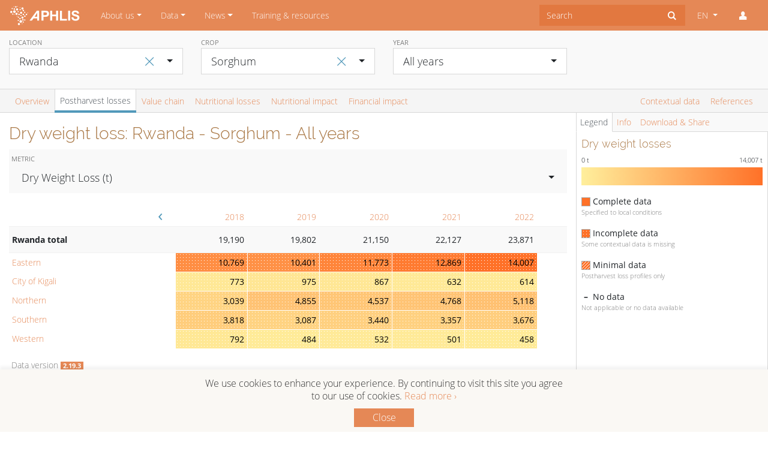

--- FILE ---
content_type: text/html; charset=UTF-8
request_url: https://www.aphlis.net/en/data/tables/dry-weight-losses/RW/sorghum/all-years?metric=tns
body_size: 268076
content:
<!DOCTYPE html>

<html lang="en">

<head>
    <meta name="viewport" content="width=device-width, initial-scale=1">
    <meta http-equiv="Content-Type" content="text/html; charset=utf-8" />
    <meta name="google-site-verification" content="9q2XzYOClPFhxGDjS8V4BSlbLLIZGUYxMzxJdGk1trQ" />
    <title>Postharvest Sorghum losses in Rwanda</title>

    <meta name="description" content="Get science-based postharvest loss estimates in tonnes, percentage or USD for Sorghum in Rwanda between 2000 and 2022">


<meta property="og:title" content="Postharvest Sorghum losses in Rwanda">

<meta property="og:description"
      content="Get science-based postharvest loss estimates in tonnes, percentage or USD for Sorghum in Rwanda between 2000 and 2022">

<meta property="og:image"
      content="https://www.aphlis.net/images/aphlis-share-img.png">

<meta property="og:url" content="https://www.aphlis.net/en/data/tables/dry-weight-losses/RW/sorghum/all-years">

<meta name="twitter:card" content="summary_large_image">

<meta name="twitter:image:alt" content="Postharvest Sorghum losses in Rwanda">

<meta name="twitter:image:src" content="https://www.aphlis.net/images/aphlis-share-img.png">

    
    <link rel="icon" type="image/png" href="/favicon.png">

    <link href="/assets-built/public/public.css" rel="stylesheet" />
    <link href="/assets-static-public/css/animation.css" rel="stylesheet" />
    <link href="/assets-static-public/css/aphlis.css" rel="stylesheet" />

    <style>
        .tt-menu{
            z-index:1000!important;
        }
    </style>


    <!-- Fonts -->
    <link href="/assets-static-public/css/fonts.css" rel="stylesheet" />
    <link href="/assets-static-ami/css/font-awesome.min.css" rel="stylesheet" />

    <!-- jQuery -->
    <script src="/vendor/jquery.min.js"></script>

    <!-- Bootstrap 4 JS -->
    <script src="/assets-static-public/js/bootstrap.bundle.js"></script>

    <!-- MomentJS with i18n formats -->
    <script src="/assets-static-public/js/moment-with-locales.min.js"></script>

    <!-- XHR-lib -->
    <script src="/assets-static-public/js/axios.min.js"></script>

    <!-- JS-Helper-Lib -->
    <script src="/assets-static-public/js/lodash.min.js"></script>

    <!-- View-Framework -->
    <script src="/assets-static-public/js/vue.min.js"></script>

    <script src="/vendor/typeaheadjs/typeahead.jquery.min.js"></script>


        <link rel="stylesheet" href="/vendor/charts-css/charts.min.css">
    <link rel="stylesheet" href="/vendor/bootstrap-select/bootstrap-select.min.css">

    <script>
        (function (i, s, o, g, r, a, m)
        {
            i['GoogleAnalyticsObject'] = r;
            i[r] = i[r] || function ()
            {
                (i[r].q = i[r].q || []).push(arguments)
            }, i[r].l = 1 * new Date();
            a = s.createElement(o),
                m = s.getElementsByTagName(o)[0];
            a.async = 1;
            a.src = g;
            m.parentNode.insertBefore(a, m)
        })(window, document, 'script', 'https://www.google-analytics.com/analytics.js', 'ga');

        ga('create', 'UA-93767120-1', 'auto');
        ga('send', 'pageview');

        if (location.hostname == 'localhost') {
            ga('set', 'sendHitTask', null);
        }

    </script>

</head>
    
    
    <body>

    <nav class="navbar navbar-expand-lg navbar-dark bg-primary">
    <a class="navbar-brand" href="https://www.aphlis.net/en"><img src="/images/aphlis-navbar-logo-2x.png" width="120px" class=""><span
        class="sr-only">APHLIS</span></a>
    <button class="navbar-toggler"
            type="button"
            data-toggle="collapse"
            data-target="#navbarSupportedContent"
            aria-controls="navbarSupportedContent"
            aria-expanded="false"
            aria-label="Toggle navigation"
    ><span class="navbar-toggler-icon"></span>
    </button>

    <div class="collapse navbar-collapse" id="navbarSupportedContent">
        <ul class="navbar-nav mr-auto">

            
                

                
                                    <li role="presentation"
                        class="nav-item dropdown ">

                        
                        
                            <a href="https://www.aphlis.net/en/page/7"
                               class="nav-link dropdown-toggle"
                               data-toggle="dropdown"
                               role="button"
                               aria-haspopup="true"
                               aria-expanded="false"
                            >About us</a>

                            <div class="dropdown-menu rounded-0">

                                                                <a
                                    class="dropdown-item "
                                    href="https://www.aphlis.net/en/page/7/about-aphlis"
                                    >About APHLIS</a>
                                                                    <a
                                    class="dropdown-item "
                                    href="https://www.aphlis.net/en/page/4/how-aphlis-estimates-loss"
                                    >How APHLIS estimates loss</a>
                                                                    <a
                                    class="dropdown-item "
                                    href="https://www.aphlis.net/en/page/5/the-aphlis-project"
                                    >The APHLIS+ Project</a>
                                                                    <a
                                    class="dropdown-item "
                                    href="https://www.aphlis.net/en/page/39/outreach-materials"
                                    >Outreach materials</a>
                                                                    <a
                                    class="dropdown-item "
                                    href="https://www.aphlis.net/en/page/40/e-learning-courses"
                                    >E-learning courses</a>
                                                                    <a
                                    class="dropdown-item "
                                    href="https://www.aphlis.net/en/page/13/privacy-notice"
                                    >Privacy notice</a>
                                                            </div>
                                            </li>
                            
                

                
                                    <li role="presentation"
                        class="nav-item dropdown ">

                        
                        
                            <a href="https://www.aphlis.net/en/page/20"
                               class="nav-link dropdown-toggle"
                               data-toggle="dropdown"
                               role="button"
                               aria-haspopup="true"
                               aria-expanded="false"
                            >Data</a>

                            <div class="dropdown-menu rounded-0">

                                                                <a
                                    class="dropdown-item "
                                    href="https://www.aphlis.net/en/page/20/data-tables"
                                    >Data tables</a>
                                                                    <a
                                    class="dropdown-item "
                                    href="https://www.aphlis.net/en/page/10/maps"
                                    >Maps</a>
                                                                    <a
                                    class="dropdown-item "
                                    href="https://www.aphlis.net/en/page/36/help"
                                    >Help</a>
                                                                    <a
                                    class="dropdown-item "
                                    href="https://www.aphlis.net/en/page/24/data-version-history"
                                    >Data version history</a>
                                                            </div>
                                            </li>
                            
                

                                    
                

                                    
                

                                    
                

                
                                    <li role="presentation"
                        class="nav-item dropdown ">

                        
                        
                            <a href="https://www.aphlis.net/en/page/8"
                               class="nav-link dropdown-toggle"
                               data-toggle="dropdown"
                               role="button"
                               aria-haspopup="true"
                               aria-expanded="false"
                            >News</a>

                            <div class="dropdown-menu rounded-0">

                                                                <a
                                    class="dropdown-item "
                                    href="https://www.aphlis.net/en/page/8/aphlis-news"
                                    >APHLIS news</a>
                                                                    <a
                                    class="dropdown-item "
                                    href="https://www.aphlis.net/en/page/41/emm-postharvest-losses-news-feed"
                                    >Postharvest loss news</a>
                                                                    <a
                                    class="dropdown-item "
                                    href="https://www.aphlis.net/en/page/15/emm-mycotoxin-news-feed"
                                    >Mycotoxin news</a>
                                                            </div>
                                            </li>
                            
                

                
                                    <li role="presentation"
                        class="nav-item dropdown ">

                                                    <a class="nav-link"
                               href="https://www.aphlis.net/en/page/6"
                            >Training &amp; resources</a>
                        
                                            </li>
                            
        </ul>

        <form class="form-inline">
            <div class="input-group">
                <input id="typeahead-search" type="text" placeholder="Search" autocomplete="off" class="form-control py-2 border-0 rounded-0">
                <span class="input-group-append">
                    <button type="button" class="btn rounded-0">
                        <i id="typeahead-search-icon" class="icon-search"></i>
                        <i id="typeahead-search-cancel-icon" class="icon-cancel" style="display:none"></i>
                    </button>
                </span>
            </div>
        </form>

        <script>
            $('#typeahead-search').typeahead({ hint: true,
                minLength: 3,
                highlight: true}, {
                name: 'search',
                display: function(){return '';},
                source: function show(q, cb, cba) {
                    $.ajax({ url: 'https://www.aphlis.net/en/search/typeahead' + '?q=' + q })
                        .done(function(res) {
                            cba(res);
                        })
                        .fail(function(err) {
                            console.log(err);
                        });
                },
                limit:10,
                templates: {
                    empty: '',
                    header: function(a){
                        var content = '';
                        if (a.suggestions){
                            for(var i = 0; i < a.suggestions.length; ++i){
                                content +=
                                    '<a class="dropdown-item" href="'+a.suggestions[i].url+'">'+a.suggestions[i].title+'</a>';
                            }
                        }
                        return content;
                    }
                }
            });

            function toggle_search_icons(){
                if ($('#typeahead-search').typeahead('val')) {
                    $('#typeahead-search-icon').css('display', 'none');
                    $('#typeahead-search-cancel-icon').css('display', 'inline');
                }else{
                    $('#typeahead-search-icon').css('display', 'inline');
                    $('#typeahead-search-cancel-icon').css('display', 'none');
                }
            }

            $(document).ready(function (){
                $('#typeahead-search-cancel-icon').click(function(){
                    $('#typeahead-search').typeahead('close');
                    $('#typeahead-search').typeahead('val', '');
                    toggle_search_icons();
                })

                $('#typeahead-search').on('input', function(ev) {
                    toggle_search_icons();
                });


            })
        </script>

                <ul class="navbar-nav ml-lg-1">
            <li class="nav-item dropdown">
                <!--Note: current language needs to be set dynamically both in dropdown toggle and checked item-->
                <a class="nav-link dropdown-toggle" href="#" id="navbarDropdown" role="button" data-toggle="dropdown"
                   aria-haspopup="true" aria-expanded="false">
                    EN
                </a>
                <div class="dropdown-menu rounded-0 dropdown-menu-right" aria-labelledby="navbarDropdown">
                    <a class="dropdown-item" href="/en/data/tables/dry-weight-losses/RW/sorghum/all-years" onclick="window.ga('send', 'event', 'Language selector', 'Change language to English')">
                                                    <i class="icon-ok mr-1 text-blue"></i>
                                                EN</a>
                    <a class="dropdown-item" href="/fr/data/tables/dry-weight-losses/RW/sorghum/all-years" onclick="window.ga('send', 'event', 'Language selector', 'Change language to French')">
                                                FR</a>
                </div>
            </li>
            <li class="nav-item dropdown">
                <a class="nav-link" href="#" id="navbarDropdown" role="button" data-toggle="dropdown"
                   aria-haspopup="true" aria-expanded="false">
                    <i class="icon-user"></i>
                </a>
                <div class="dropdown-menu rounded-0 dropdown-menu-right" aria-labelledby="navbarDropdown">
                                            <a class="dropdown-item" href="https://www.aphlis.net/en/login">Login</a>
                                    </div>
            </li>
        </ul>
    </div>
</nav>
    <div class="container content">

        
            </div>

    
<style>
    .Legend__Symbol__Seeded {
        border: 1px solid darkgray;
        width: 15px;
        height: 15px;
        float: left;
        background-color: black;
    }

    .Legend__Symbol__Extrapolated {
        border: 1px solid darkgray;
        width: 15px;
        height: 15px;
        float: left;
    //background-color: lightgrey;
    }
</style>
<script src="/vendor/bootstrap-select/bootstrap-select.min.js"></script>

<div id="drill-down-modal" class="modal fade">
    
</div>

<div>

    <div class="container-fluid content-top sticky-top">
        <div>
            
            
            <div class="row bg-light-gray py-2 main-filters">

                <div class="col-12 col-md-4 col-lg-3">
                    <div class="form-group">
                                                <button class="btn filter-reset" id="default-location" data-value="XAF">
                            <span aria-hidden="true">&times;</span>
                        </button>
                                                <label>Location</label>
                        <select id="location-filter" class="form-control selectpicker" data-live-search="true" data-style="btn-white btn-lg rounded-0 border" autocomplete="off">
                            <optgroup label="Regions">
                                <option value="XAF">All APHLIS countries</option>
                                                                    <option value="XCE" >Central Africa</option>
                                                                    <option value="XEA" >Eastern Africa</option>
                                                                    <option value="XNO" >Northern Africa</option>
                                                                    <option value="XSO" >Southern Africa</option>
                                                                    <option value="XWE" >Western Africa</option>
                                                            </optgroup>
                            <optgroup label="Countries">
                                                                    <option value="AO" >Angola</option>
                                                                    <option value="BJ" >Benin</option>
                                                                    <option value="BW" >Botswana</option>
                                                                    <option value="BF" >Burkina Faso</option>
                                                                    <option value="BI" >Burundi</option>
                                                                    <option value="CM" >Cameroon</option>
                                                                    <option value="CF" >Central African Republic</option>
                                                                    <option value="TD" >Chad</option>
                                                                    <option value="CG" >Congo</option>
                                                                    <option value="CI" >Côte d&#039;Ivoire</option>
                                                                    <option value="CD" >Democratic Republic of the Congo</option>
                                                                    <option value="GQ" >Equatorial Guinea</option>
                                                                    <option value="ER" >Eritrea</option>
                                                                    <option value="SZ" >Eswatini</option>
                                                                    <option value="ET" >Ethiopia</option>
                                                                    <option value="GA" >Gabon</option>
                                                                    <option value="GM" >Gambia</option>
                                                                    <option value="GH" >Ghana</option>
                                                                    <option value="GN" >Guinea</option>
                                                                    <option value="GW" >Guinea-Bissau</option>
                                                                    <option value="KE" >Kenya</option>
                                                                    <option value="LS" >Lesotho</option>
                                                                    <option value="LR" >Liberia</option>
                                                                    <option value="MG" >Madagascar</option>
                                                                    <option value="MW" >Malawi</option>
                                                                    <option value="ML" >Mali</option>
                                                                    <option value="MR" >Mauritania</option>
                                                                    <option value="MZ" >Mozambique</option>
                                                                    <option value="NA" >Namibia</option>
                                                                    <option value="NE" >Niger</option>
                                                                    <option value="NG" >Nigeria</option>
                                                                    <option value="RW"  selected="selected" >Rwanda</option>
                                                                    <option value="SN" >Senegal</option>
                                                                    <option value="SL" >Sierra Leone</option>
                                                                    <option value="SO" >Somalia</option>
                                                                    <option value="ZA" >South Africa</option>
                                                                    <option value="SS" >South Sudan</option>
                                                                    <option value="SD" >Sudan</option>
                                                                    <option value="TZ" >Tanzania</option>
                                                                    <option value="TG" >Togo</option>
                                                                    <option value="UG" >Uganda</option>
                                                                    <option value="ZM" >Zambia</option>
                                                                    <option value="ZW" >Zimbabwe</option>
                                                            </optgroup>
                                                            <optgroup label="Angola provinces">
                                                                            <option value="AO-BGO" data-tokens="Angola Bengo" >Bengo</option>
                                                                            <option value="AO-BGU" data-tokens="Angola Benguela" >Benguela</option>
                                                                            <option value="AO-BIE" data-tokens="Angola Bié" >Bié</option>
                                                                            <option value="AO-CAB" data-tokens="Angola Cabinda" >Cabinda</option>
                                                                            <option value="AO-CCU" data-tokens="Angola Cuando Cubango" >Cuando Cubango</option>
                                                                            <option value="AO-CNO" data-tokens="Angola Cuanza-Norte" >Cuanza-Norte</option>
                                                                            <option value="AO-CUS" data-tokens="Angola Cuanza-Sul" >Cuanza-Sul</option>
                                                                            <option value="AO-CNN" data-tokens="Angola Cunene" >Cunene</option>
                                                                            <option value="AO-HUA" data-tokens="Angola Huambo" >Huambo</option>
                                                                            <option value="AO-HUI" data-tokens="Angola Huíla" >Huíla</option>
                                                                            <option value="AO-LUA" data-tokens="Angola Luanda" >Luanda</option>
                                                                            <option value="AO-LNO" data-tokens="Angola Lunda-Norte" >Lunda-Norte</option>
                                                                            <option value="AO-LSU" data-tokens="Angola Lunda-Sul" >Lunda-Sul</option>
                                                                            <option value="AO-MAL" data-tokens="Angola Malange" >Malange</option>
                                                                            <option value="AO-MOX" data-tokens="Angola Moxico" >Moxico</option>
                                                                            <option value="AO-NAM" data-tokens="Angola Namibe" >Namibe</option>
                                                                            <option value="AO-UIG" data-tokens="Angola Uíge" >Uíge</option>
                                                                            <option value="AO-ZAI" data-tokens="Angola Zaire" >Zaire</option>
                                                                    </optgroup>
                                                            <optgroup label="Benin departments">
                                                                            <option value="BJ-AL" data-tokens="Benin Alibori" >Alibori</option>
                                                                            <option value="BJ-AK" data-tokens="Benin Atacora" >Atacora</option>
                                                                            <option value="BJ-AQ" data-tokens="Benin Atlantique" >Atlantique</option>
                                                                            <option value="BJ-BO" data-tokens="Benin Borgou" >Borgou</option>
                                                                            <option value="BJ-CO" data-tokens="Benin Collines" >Collines</option>
                                                                            <option value="BJ-KO" data-tokens="Benin Couffo" >Couffo</option>
                                                                            <option value="BJ-DO" data-tokens="Benin Donga" >Donga</option>
                                                                            <option value="BJ-LI" data-tokens="Benin Littoral" >Littoral</option>
                                                                            <option value="BJ-MO" data-tokens="Benin Mono" >Mono</option>
                                                                            <option value="BJ-OU" data-tokens="Benin Ouémé" >Ouémé</option>
                                                                            <option value="BJ-PL" data-tokens="Benin Plateau" >Plateau</option>
                                                                            <option value="BJ-ZO" data-tokens="Benin Zou" >Zou</option>
                                                                    </optgroup>
                                                            <optgroup label="Botswana districts">
                                                                            <option value="BW-CE" data-tokens="Botswana Central" >Central</option>
                                                                            <option value="BW-CH" data-tokens="Botswana Chobe" >Chobe</option>
                                                                            <option value="BW-GH" data-tokens="Botswana Ghanzi" >Ghanzi</option>
                                                                            <option value="BW-KG" data-tokens="Botswana Kgalagadi" >Kgalagadi</option>
                                                                            <option value="BW-KL" data-tokens="Botswana Kgatleng" >Kgatleng</option>
                                                                            <option value="BW-KW" data-tokens="Botswana Kweneng" >Kweneng</option>
                                                                            <option value="BW-NE" data-tokens="Botswana North East" >North East</option>
                                                                            <option value="BW-NW" data-tokens="Botswana North West" >North West</option>
                                                                            <option value="BW-SE" data-tokens="Botswana South East" >South East</option>
                                                                            <option value="BW-SO" data-tokens="Botswana Southern" >Southern</option>
                                                                    </optgroup>
                                                            <optgroup label="Burkina Faso regions">
                                                                            <option value="BF-01" data-tokens="Burkina Faso Boucle du Mouhoun" >Boucle du Mouhoun</option>
                                                                            <option value="BF-02" data-tokens="Burkina Faso Cascades" >Cascades</option>
                                                                            <option value="BF-03" data-tokens="Burkina Faso Centre" >Centre</option>
                                                                            <option value="BF-04" data-tokens="Burkina Faso Centre-Est" >Centre-Est</option>
                                                                            <option value="BF-05" data-tokens="Burkina Faso Centre-Nord" >Centre-Nord</option>
                                                                            <option value="BF-06" data-tokens="Burkina Faso Centre-Ouest" >Centre-Ouest</option>
                                                                            <option value="BF-07" data-tokens="Burkina Faso Centre-Sud" >Centre-Sud</option>
                                                                            <option value="BF-08" data-tokens="Burkina Faso Est" >Est</option>
                                                                            <option value="BF-09" data-tokens="Burkina Faso Hauts-Bassins" >Hauts-Bassins</option>
                                                                            <option value="BF-10" data-tokens="Burkina Faso Nord" >Nord</option>
                                                                            <option value="BF-11" data-tokens="Burkina Faso Plateau-Central" >Plateau-Central</option>
                                                                            <option value="BF-12" data-tokens="Burkina Faso Sahel" >Sahel</option>
                                                                            <option value="BF-13" data-tokens="Burkina Faso Sud-Ouest" >Sud-Ouest</option>
                                                                    </optgroup>
                                                            <optgroup label="Burundi provinces">
                                                                            <option value="BI-BB" data-tokens="Burundi Bubanza" >Bubanza</option>
                                                                            <option value="BI-BM" data-tokens="Burundi Bujumbura Mairie" >Bujumbura Mairie</option>
                                                                            <option value="BI-BL" data-tokens="Burundi Bujumbura Rural" >Bujumbura Rural</option>
                                                                            <option value="BI-BR" data-tokens="Burundi Bururi" >Bururi</option>
                                                                            <option value="BI-CA" data-tokens="Burundi Cankuzo" >Cankuzo</option>
                                                                            <option value="BI-CI" data-tokens="Burundi Cibitoke" >Cibitoke</option>
                                                                            <option value="BI-GI" data-tokens="Burundi Gitega" >Gitega</option>
                                                                            <option value="BI-KR" data-tokens="Burundi Karuzi" >Karuzi</option>
                                                                            <option value="BI-KY" data-tokens="Burundi Kayanza" >Kayanza</option>
                                                                            <option value="BI-KI" data-tokens="Burundi Kirundo" >Kirundo</option>
                                                                            <option value="BI-MA" data-tokens="Burundi Makamba" >Makamba</option>
                                                                            <option value="BI-MU" data-tokens="Burundi Muramvya" >Muramvya</option>
                                                                            <option value="BI-MY" data-tokens="Burundi Muyinga" >Muyinga</option>
                                                                            <option value="BI-MW" data-tokens="Burundi Mwaro" >Mwaro</option>
                                                                            <option value="BI-NG" data-tokens="Burundi Ngozi" >Ngozi</option>
                                                                            <option value="BI-RM" data-tokens="Burundi Rumonge" >Rumonge</option>
                                                                            <option value="BI-RT" data-tokens="Burundi Rutana" >Rutana</option>
                                                                            <option value="BI-RY" data-tokens="Burundi Ruyigi" >Ruyigi</option>
                                                                    </optgroup>
                                                            <optgroup label="Cameroon regions">
                                                                            <option value="CM-AD" data-tokens="Cameroon Adamaoua" >Adamaoua</option>
                                                                            <option value="CM-CE" data-tokens="Cameroon Centre" >Centre</option>
                                                                            <option value="CM-ES" data-tokens="Cameroon East" >East</option>
                                                                            <option value="CM-EN" data-tokens="Cameroon Far North" >Far North</option>
                                                                            <option value="CM-LT" data-tokens="Cameroon Littoral" >Littoral</option>
                                                                            <option value="CM-NO" data-tokens="Cameroon North" >North</option>
                                                                            <option value="CM-NW" data-tokens="Cameroon North-West" >North-West</option>
                                                                            <option value="CM-SU" data-tokens="Cameroon South" >South</option>
                                                                            <option value="CM-SW" data-tokens="Cameroon South-West" >South-West</option>
                                                                            <option value="CM-OU" data-tokens="Cameroon West" >West</option>
                                                                    </optgroup>
                                                            <optgroup label="Central African Republic prefectures">
                                                                            <option value="CF-BB" data-tokens="Central African Republic Bamingui-Bangoran" >Bamingui-Bangoran</option>
                                                                            <option value="CF-BK" data-tokens="Central African Republic Basse-Kotto" >Basse-Kotto</option>
                                                                            <option value="CF-KB" data-tokens="Central African Republic Gribingui" >Gribingui</option>
                                                                            <option value="CF-HM" data-tokens="Central African Republic Haut-Mbomou" >Haut-Mbomou</option>
                                                                            <option value="CF-HK" data-tokens="Central African Republic Haute-Kotto" >Haute-Kotto</option>
                                                                            <option value="CF-KG" data-tokens="Central African Republic Kémo-Gribingui" >Kémo-Gribingui</option>
                                                                            <option value="CF-LB" data-tokens="Central African Republic Lobaye" >Lobaye</option>
                                                                            <option value="CF-HS" data-tokens="Central African Republic Mambéré-Kadéï" >Mambéré-Kadéï</option>
                                                                            <option value="CF-MB" data-tokens="Central African Republic Mbomou" >Mbomou</option>
                                                                            <option value="CF-NM" data-tokens="Central African Republic Nana-Mambéré" >Nana-Mambéré</option>
                                                                            <option value="CF-MP" data-tokens="Central African Republic Ombella-Mpoko" >Ombella-Mpoko</option>
                                                                            <option value="CF-UK" data-tokens="Central African Republic Ouaka" >Ouaka</option>
                                                                            <option value="CF-AC" data-tokens="Central African Republic Ouham" >Ouham</option>
                                                                            <option value="CF-OP" data-tokens="Central African Republic Ouham-Pendé" >Ouham-Pendé</option>
                                                                            <option value="CF-SE" data-tokens="Central African Republic Sangha" >Sangha</option>
                                                                            <option value="CF-VK" data-tokens="Central African Republic Vakaga" >Vakaga</option>
                                                                    </optgroup>
                                                            <optgroup label="Chad provinces">
                                                                            <option value="TD-BG" data-tokens="Chad Barh El Gazal" >Barh El Gazal</option>
                                                                            <option value="TD-BA" data-tokens="Chad Batha" >Batha</option>
                                                                            <option value="TD-BO" data-tokens="Chad Borkou" >Borkou</option>
                                                                            <option value="TD-CB" data-tokens="Chad Chari-Baguirmi" >Chari-Baguirmi</option>
                                                                            <option value="TD-EN" data-tokens="Chad Ennedi" >Ennedi</option>
                                                                            <option value="TD-GR" data-tokens="Chad Guéra" >Guéra</option>
                                                                            <option value="TD-HL" data-tokens="Chad Hadjer Lamis" >Hadjer Lamis</option>
                                                                            <option value="TD-KA" data-tokens="Chad Kanem" >Kanem</option>
                                                                            <option value="TD-LC" data-tokens="Chad Lac" >Lac</option>
                                                                            <option value="TD-LO" data-tokens="Chad Logone-Occidental" >Logone-Occidental</option>
                                                                            <option value="TD-LR" data-tokens="Chad Logone-Oriental" >Logone-Oriental</option>
                                                                            <option value="TD-MA" data-tokens="Chad Mandoul" >Mandoul</option>
                                                                            <option value="TD-ME" data-tokens="Chad Mayo-Kebbi-Est" >Mayo-Kebbi-Est</option>
                                                                            <option value="TD-MO" data-tokens="Chad Mayo-Kebbi-Ouest" >Mayo-Kebbi-Ouest</option>
                                                                            <option value="TD-MC" data-tokens="Chad Moyen-Chari" >Moyen-Chari</option>
                                                                            <option value="TD-OD" data-tokens="Chad Ouaddaï" >Ouaddaï</option>
                                                                            <option value="TD-SA" data-tokens="Chad Salamat" >Salamat</option>
                                                                            <option value="TD-SI" data-tokens="Chad Sila" >Sila</option>
                                                                            <option value="TD-TA" data-tokens="Chad Tandjilé" >Tandjilé</option>
                                                                            <option value="TD-TI" data-tokens="Chad Tibesti" >Tibesti</option>
                                                                            <option value="TD-ND" data-tokens="Chad Ville de Ndjamena" >Ville de Ndjamena</option>
                                                                            <option value="TD-WF" data-tokens="Chad Wadi Fira" >Wadi Fira</option>
                                                                    </optgroup>
                                                            <optgroup label="Congo departments">
                                                                            <option value="CG-11" data-tokens="Congo Bouenza" >Bouenza</option>
                                                                            <option value="CG-BZV" data-tokens="Congo Brazzaville" >Brazzaville</option>
                                                                            <option value="CG-8" data-tokens="Congo Cuvette" >Cuvette</option>
                                                                            <option value="CG-15" data-tokens="Congo Cuvette-Ouest" >Cuvette-Ouest</option>
                                                                            <option value="CG-5" data-tokens="Congo Kouilou" >Kouilou</option>
                                                                            <option value="CG-2" data-tokens="Congo Lékoumou" >Lékoumou</option>
                                                                            <option value="CG-7" data-tokens="Congo Likouala" >Likouala</option>
                                                                            <option value="CG-9" data-tokens="Congo Niari" >Niari</option>
                                                                            <option value="CG-14" data-tokens="Congo Plateaux" >Plateaux</option>
                                                                            <option value="CG-12" data-tokens="Congo Pool" >Pool</option>
                                                                            <option value="CG-13" data-tokens="Congo Sangha" >Sangha</option>
                                                                    </optgroup>
                                                            <optgroup label="Côte d&#039;Ivoire regions">
                                                                            <option value="CI-16" data-tokens="Côte d&#039;Ivoire Agnéby" >Agnéby</option>
                                                                            <option value="CI-17" data-tokens="Côte d&#039;Ivoire Bafing" >Bafing</option>
                                                                            <option value="CI-09" data-tokens="Côte d&#039;Ivoire Bas-Sassandra" >Bas-Sassandra</option>
                                                                            <option value="CI-DN" data-tokens="Côte d&#039;Ivoire Denguélé" >Denguélé</option>
                                                                            <option value="CI-06" data-tokens="Côte d&#039;Ivoire Dix-Huit Montagnes" >Dix-Huit Montagnes</option>
                                                                            <option value="CI-18" data-tokens="Côte d&#039;Ivoire Fromager" >Fromager</option>
                                                                            <option value="CI-02" data-tokens="Côte d&#039;Ivoire Haut-Sassandra" >Haut-Sassandra</option>
                                                                            <option value="CI-07" data-tokens="Côte d&#039;Ivoire Lacs" >Lacs</option>
                                                                            <option value="CI-01" data-tokens="Côte d&#039;Ivoire Lagunes" >Lagunes</option>
                                                                            <option value="CI-12" data-tokens="Côte d&#039;Ivoire Marahoué" >Marahoué</option>
                                                                            <option value="CI-19" data-tokens="Côte d&#039;Ivoire Moyen-Cavally" >Moyen-Cavally</option>
                                                                            <option value="CI-05" data-tokens="Côte d&#039;Ivoire Moyen-Comoé" >Moyen-Comoé</option>
                                                                            <option value="CI-11" data-tokens="Côte d&#039;Ivoire N&#039;Zi-Comoé" >N&#039;Zi-Comoé</option>
                                                                            <option value="CI-SV" data-tokens="Côte d&#039;Ivoire Savanes" >Savanes</option>
                                                                            <option value="CI-15" data-tokens="Côte d&#039;Ivoire Sud-Bandama" >Sud-Bandama</option>
                                                                            <option value="CI-13" data-tokens="Côte d&#039;Ivoire Sud-Comoé" >Sud-Comoé</option>
                                                                            <option value="CI-VB" data-tokens="Côte d&#039;Ivoire Vallée Du Bandama" >Vallée Du Bandama</option>
                                                                            <option value="CI-14" data-tokens="Côte d&#039;Ivoire Worodougou" >Worodougou</option>
                                                                            <option value="CI-ZZ" data-tokens="Côte d&#039;Ivoire Zanzan" >Zanzan</option>
                                                                    </optgroup>
                                                            <optgroup label="Democratic Republic of the Congo provinces">
                                                                            <option value="CD-BN" data-tokens="Democratic Republic of the Congo Bandundu" >Bandundu</option>
                                                                            <option value="CD-EQ" data-tokens="Democratic Republic of the Congo Équateur" >Équateur</option>
                                                                            <option value="CD-KW" data-tokens="Democratic Republic of the Congo Kasaï Occidental" >Kasaï Occidental</option>
                                                                            <option value="CD-KE" data-tokens="Democratic Republic of the Congo Kasaï Oriental " >Kasaï Oriental </option>
                                                                            <option value="CD-KA" data-tokens="Democratic Republic of the Congo Katanga" >Katanga</option>
                                                                            <option value="CD-KN" data-tokens="Democratic Republic of the Congo Kinshasa Rural" >Kinshasa Rural</option>
                                                                            <option value="CD-BC" data-tokens="Democratic Republic of the Congo Kongo Central" >Kongo Central</option>
                                                                            <option value="CD-MA" data-tokens="Democratic Republic of the Congo Maniema" >Maniema</option>
                                                                            <option value="CD-NK" data-tokens="Democratic Republic of the Congo Nord-Kivu" >Nord-Kivu</option>
                                                                            <option value="CD-OR" data-tokens="Democratic Republic of the Congo Orientale" >Orientale</option>
                                                                            <option value="CD-SK" data-tokens="Democratic Republic of the Congo Sud-Kivu" >Sud-Kivu</option>
                                                                    </optgroup>
                                                            <optgroup label="Equatorial Guinea regions">
                                                                            <option value="GQ-C" data-tokens="Equatorial Guinea Región Continental" >Región Continental</option>
                                                                            <option value="GQ-I" data-tokens="Equatorial Guinea Región Insular" >Región Insular</option>
                                                                    </optgroup>
                                                            <optgroup label="Eritrea regions">
                                                                            <option value="ER-AN" data-tokens="Eritrea Anseba" >Anseba</option>
                                                                            <option value="ER-DU" data-tokens="Eritrea Debub (Southern)" >Debub (Southern)</option>
                                                                            <option value="ER-GB" data-tokens="Eritrea Gash-Barka" >Gash-Barka</option>
                                                                            <option value="ER-MA" data-tokens="Eritrea Maekel (Central)" >Maekel (Central)</option>
                                                                            <option value="ER-SK" data-tokens="Eritrea Northern Red Sea" >Northern Red Sea</option>
                                                                            <option value="ER-DK" data-tokens="Eritrea Southern Red Sea" >Southern Red Sea</option>
                                                                    </optgroup>
                                                            <optgroup label="Eswatini regions">
                                                                            <option value="SZ-HH" data-tokens="Eswatini Hhohho" >Hhohho</option>
                                                                            <option value="SZ-LU" data-tokens="Eswatini Lubombo" >Lubombo</option>
                                                                            <option value="SZ-MA" data-tokens="Eswatini Manzini" >Manzini</option>
                                                                            <option value="SZ-SH" data-tokens="Eswatini Shiselweni" >Shiselweni</option>
                                                                    </optgroup>
                                                            <optgroup label="Ethiopia regional states">
                                                                            <option value="ET-AA" data-tokens="Ethiopia Addis Ababa" >Addis Ababa</option>
                                                                            <option value="ET-AF" data-tokens="Ethiopia Afar" >Afar</option>
                                                                            <option value="ET-AM" data-tokens="Ethiopia Amara" >Amara</option>
                                                                            <option value="ET-BE" data-tokens="Ethiopia Benshangul-Gumaz" >Benshangul-Gumaz</option>
                                                                            <option value="ET-DD" data-tokens="Ethiopia Dire Dawa" >Dire Dawa</option>
                                                                            <option value="ET-GA" data-tokens="Ethiopia Gambela Peoples" >Gambela Peoples</option>
                                                                            <option value="ET-HA" data-tokens="Ethiopia Harari People" >Harari People</option>
                                                                            <option value="ET-OR" data-tokens="Ethiopia Oromia" >Oromia</option>
                                                                            <option value="ET-SO" data-tokens="Ethiopia Somali" >Somali</option>
                                                                            <option value="ET-SN" data-tokens="Ethiopia Southern Nations, Nationalities, and Peoples" >Southern Nations, Nationalities, and Peoples</option>
                                                                            <option value="ET-TI" data-tokens="Ethiopia Tigrai" >Tigrai</option>
                                                                    </optgroup>
                                                            <optgroup label="Gabon provinces">
                                                                            <option value="GA-1" data-tokens="Gabon Estuaire" >Estuaire</option>
                                                                            <option value="GA-2" data-tokens="Gabon Haut-Ogooué" >Haut-Ogooué</option>
                                                                            <option value="GA-3" data-tokens="Gabon Moyen-Ogooué" >Moyen-Ogooué</option>
                                                                            <option value="GA-4" data-tokens="Gabon Ngounié" >Ngounié</option>
                                                                            <option value="GA-5" data-tokens="Gabon Nyanga" >Nyanga</option>
                                                                            <option value="GA-6" data-tokens="Gabon Ogooué-Ivindo" >Ogooué-Ivindo</option>
                                                                            <option value="GA-7" data-tokens="Gabon Ogooué-Lolo" >Ogooué-Lolo</option>
                                                                            <option value="GA-8" data-tokens="Gabon Ogooué-Maritime" >Ogooué-Maritime</option>
                                                                            <option value="GA-9" data-tokens="Gabon Woleu-Ntem" >Woleu-Ntem</option>
                                                                    </optgroup>
                                                            <optgroup label="Gambia divisions">
                                                                            <option value="GM-B" data-tokens="Gambia Banjul" >Banjul</option>
                                                                            <option value="GM-M" data-tokens="Gambia Central River" >Central River</option>
                                                                            <option value="GM-L" data-tokens="Gambia Lower River" >Lower River</option>
                                                                            <option value="GM-N" data-tokens="Gambia North Bank" >North Bank</option>
                                                                            <option value="GM-U" data-tokens="Gambia Upper River" >Upper River</option>
                                                                            <option value="GM-W" data-tokens="Gambia Western" >Western</option>
                                                                    </optgroup>
                                                            <optgroup label="Ghana regions">
                                                                            <option value="GH-AH" data-tokens="Ghana Ashanti" >Ashanti</option>
                                                                            <option value="GH-BA" data-tokens="Ghana Brong Ahafo" >Brong Ahafo</option>
                                                                            <option value="GH-CP" data-tokens="Ghana Central" >Central</option>
                                                                            <option value="GH-EP" data-tokens="Ghana Eastern" >Eastern</option>
                                                                            <option value="GH-AA" data-tokens="Ghana Greater Accra" >Greater Accra</option>
                                                                            <option value="GH-NP" data-tokens="Ghana Northern" >Northern</option>
                                                                            <option value="GH-UE" data-tokens="Ghana Upper East" >Upper East</option>
                                                                            <option value="GH-UW" data-tokens="Ghana Upper West" >Upper West</option>
                                                                            <option value="GH-TV" data-tokens="Ghana Volta" >Volta</option>
                                                                            <option value="GH-WP" data-tokens="Ghana Western" >Western</option>
                                                                    </optgroup>
                                                            <optgroup label="Guinea administrative regions">
                                                                            <option value="GN-B" data-tokens="Guinea Boké" >Boké</option>
                                                                            <option value="GN-C" data-tokens="Guinea Conakry" >Conakry</option>
                                                                            <option value="GN-F" data-tokens="Guinea Faranah" >Faranah</option>
                                                                            <option value="GN-K" data-tokens="Guinea Kankan" >Kankan</option>
                                                                            <option value="GN-D" data-tokens="Guinea Kindia" >Kindia</option>
                                                                            <option value="GN-L" data-tokens="Guinea Labé" >Labé</option>
                                                                            <option value="GN-M" data-tokens="Guinea Mamou" >Mamou</option>
                                                                            <option value="GN-N" data-tokens="Guinea Nzérékoré" >Nzérékoré</option>
                                                                    </optgroup>
                                                            <optgroup label="Guinea-Bissau regions">
                                                                            <option value="GW-BA" data-tokens="Guinea-Bissau Bafatá" >Bafatá</option>
                                                                            <option value="GW-BM" data-tokens="Guinea-Bissau Biombo" >Biombo</option>
                                                                            <option value="GW-BS" data-tokens="Guinea-Bissau Bissau" >Bissau</option>
                                                                            <option value="GW-BL" data-tokens="Guinea-Bissau Bolama" >Bolama</option>
                                                                            <option value="GW-CA" data-tokens="Guinea-Bissau Cacheu" >Cacheu</option>
                                                                            <option value="GW-GA" data-tokens="Guinea-Bissau Gabú" >Gabú</option>
                                                                            <option value="GW-OI" data-tokens="Guinea-Bissau Oio" >Oio</option>
                                                                            <option value="GW-QU" data-tokens="Guinea-Bissau Quinara" >Quinara</option>
                                                                            <option value="GW-TO" data-tokens="Guinea-Bissau Tombali" >Tombali</option>
                                                                    </optgroup>
                                                            <optgroup label="Kenya provinces">
                                                                            <option value="KE-200" data-tokens="Kenya Central" >Central</option>
                                                                            <option value="KE-300" data-tokens="Kenya Coast" >Coast</option>
                                                                            <option value="KE-400" data-tokens="Kenya Eastern" >Eastern</option>
                                                                            <option value="KE-110" data-tokens="Kenya Nairobi" >Nairobi</option>
                                                                            <option value="KE-500" data-tokens="Kenya North-Eastern" >North-Eastern</option>
                                                                            <option value="KE-600" data-tokens="Kenya Nyanza" >Nyanza</option>
                                                                            <option value="KE-700" data-tokens="Kenya Rift Valley" >Rift Valley</option>
                                                                            <option value="KE-800" data-tokens="Kenya Western" >Western</option>
                                                                    </optgroup>
                                                            <optgroup label="Lesotho districts">
                                                                            <option value="LS-D" data-tokens="Lesotho Berea" >Berea</option>
                                                                            <option value="LS-B" data-tokens="Lesotho Butha-Buthe" >Butha-Buthe</option>
                                                                            <option value="LS-C" data-tokens="Lesotho Leribe" >Leribe</option>
                                                                            <option value="LS-E" data-tokens="Lesotho Mafeteng" >Mafeteng</option>
                                                                            <option value="LS-A" data-tokens="Lesotho Maseru" >Maseru</option>
                                                                            <option value="LS-F" data-tokens="Lesotho Mohale&#039;s Hoek" >Mohale&#039;s Hoek</option>
                                                                            <option value="LS-J" data-tokens="Lesotho Mokhotlong" >Mokhotlong</option>
                                                                            <option value="LS-H" data-tokens="Lesotho Qacha&#039;s Nek" >Qacha&#039;s Nek</option>
                                                                            <option value="LS-G" data-tokens="Lesotho Quthing" >Quthing</option>
                                                                            <option value="LS-K" data-tokens="Lesotho Thaba-Tseka" >Thaba-Tseka</option>
                                                                    </optgroup>
                                                            <optgroup label="Liberia counties">
                                                                            <option value="LR-BM" data-tokens="Liberia Bomi" >Bomi</option>
                                                                            <option value="LR-BG" data-tokens="Liberia Bong" >Bong</option>
                                                                            <option value="LR-GP" data-tokens="Liberia Gbarpolu" >Gbarpolu</option>
                                                                            <option value="LR-GB" data-tokens="Liberia Grand Bassa" >Grand Bassa</option>
                                                                            <option value="LR-CM" data-tokens="Liberia Grand Cape Mount" >Grand Cape Mount</option>
                                                                            <option value="LR-GG" data-tokens="Liberia Grand Gedeh" >Grand Gedeh</option>
                                                                            <option value="LR-GK" data-tokens="Liberia Grand Kru" >Grand Kru</option>
                                                                            <option value="LR-LO" data-tokens="Liberia Lofa" >Lofa</option>
                                                                            <option value="LR-MG" data-tokens="Liberia Margibi" >Margibi</option>
                                                                            <option value="LR-MY" data-tokens="Liberia Maryland" >Maryland</option>
                                                                            <option value="LR-MO" data-tokens="Liberia Montserrado" >Montserrado</option>
                                                                            <option value="LR-NI" data-tokens="Liberia Nimba" >Nimba</option>
                                                                            <option value="LR-RI" data-tokens="Liberia River Cess" >River Cess</option>
                                                                            <option value="LR-RG" data-tokens="Liberia River Gee" >River Gee</option>
                                                                            <option value="LR-SI" data-tokens="Liberia Sinoe" >Sinoe</option>
                                                                    </optgroup>
                                                            <optgroup label="Madagascar regions">
                                                                            <option value="MG-XALM" data-tokens="Madagascar Alaotra-Mangoro" >Alaotra-Mangoro</option>
                                                                            <option value="MG-XAMM" data-tokens="Madagascar Amoron&#039;i Mania" >Amoron&#039;i Mania</option>
                                                                            <option value="MG-XANA" data-tokens="Madagascar Analamanga" >Analamanga</option>
                                                                            <option value="MG-XANO" data-tokens="Madagascar Analanjirofo" >Analanjirofo</option>
                                                                            <option value="MG-XANY" data-tokens="Madagascar Androy" >Androy</option>
                                                                            <option value="MG-XASY" data-tokens="Madagascar Anôsy" >Anôsy</option>
                                                                            <option value="MG-XASW" data-tokens="Madagascar Atsimo-Andrefana (South-West)" >Atsimo-Andrefana (South-West)</option>
                                                                            <option value="MG-XASE" data-tokens="Madagascar Atsimo-Atsinanana (South-East)" >Atsimo-Atsinanana (South-East)</option>
                                                                            <option value="MG-XATE" data-tokens="Madagascar Atsinanana (East)" >Atsinanana (East)</option>
                                                                            <option value="MG-XBEA" data-tokens="Madagascar Betsiboka" >Betsiboka</option>
                                                                            <option value="MG-XBNY" data-tokens="Madagascar Boeny" >Boeny</option>
                                                                            <option value="MG-XBVA" data-tokens="Madagascar Bongolava" >Bongolava</option>
                                                                            <option value="MG-XDIA" data-tokens="Madagascar Diana" >Diana</option>
                                                                            <option value="MG-XMAT" data-tokens="Madagascar Haute Matsiatra (Upper Matsiatra)" >Haute Matsiatra (Upper Matsiatra)</option>
                                                                            <option value="MG-XIBE" data-tokens="Madagascar Ihorombe" >Ihorombe</option>
                                                                            <option value="MG-XISY" data-tokens="Madagascar Itasy" >Itasy</option>
                                                                            <option value="MG-XMKY" data-tokens="Madagascar Melaky" >Melaky</option>
                                                                            <option value="MG-XMBE" data-tokens="Madagascar Menabe" >Menabe</option>
                                                                            <option value="MG-XSAV" data-tokens="Madagascar Sava" >Sava</option>
                                                                            <option value="MG-XSOF" data-tokens="Madagascar Sofia" >Sofia</option>
                                                                            <option value="MG-XVAK" data-tokens="Madagascar Vakinankaratra" >Vakinankaratra</option>
                                                                            <option value="MG-XVAT" data-tokens="Madagascar Vatovavy-Fitovinany" >Vatovavy-Fitovinany</option>
                                                                    </optgroup>
                                                            <optgroup label="Malawi regions">
                                                                            <option value="MW-C" data-tokens="Malawi Central Region" >Central Region</option>
                                                                            <option value="MW-N" data-tokens="Malawi Northern Region" >Northern Region</option>
                                                                            <option value="MW-S" data-tokens="Malawi Southern Region" >Southern Region</option>
                                                                    </optgroup>
                                                            <optgroup label="Mali regions">
                                                                            <option value="ML-BKO" data-tokens="Mali Bamako" >Bamako</option>
                                                                            <option value="ML-7" data-tokens="Mali Gao" >Gao</option>
                                                                            <option value="ML-1" data-tokens="Mali Kayes" >Kayes</option>
                                                                            <option value="ML-8" data-tokens="Mali Kidal" >Kidal</option>
                                                                            <option value="ML-2" data-tokens="Mali Koulikoro" >Koulikoro</option>
                                                                            <option value="ML-5" data-tokens="Mali Mopti" >Mopti</option>
                                                                            <option value="ML-4" data-tokens="Mali Ségou" >Ségou</option>
                                                                            <option value="ML-3" data-tokens="Mali Sikasso" >Sikasso</option>
                                                                            <option value="ML-6" data-tokens="Mali Tombouctou" >Tombouctou</option>
                                                                    </optgroup>
                                                            <optgroup label="Mauritania regions">
                                                                            <option value="MR-07" data-tokens="Mauritania Adrar" >Adrar</option>
                                                                            <option value="MR-03" data-tokens="Mauritania Assaba" >Assaba</option>
                                                                            <option value="MR-05" data-tokens="Mauritania Brakna" >Brakna</option>
                                                                            <option value="MR-08" data-tokens="Mauritania Dakhlet Nouâdhibou" >Dakhlet Nouâdhibou</option>
                                                                            <option value="MR-04" data-tokens="Mauritania Gorgol" >Gorgol</option>
                                                                            <option value="MR-10" data-tokens="Mauritania Guidimaka" >Guidimaka</option>
                                                                            <option value="MR-01" data-tokens="Mauritania Hodh ech Chargui" >Hodh ech Chargui</option>
                                                                            <option value="MR-02" data-tokens="Mauritania Hodh el Gharbi" >Hodh el Gharbi</option>
                                                                            <option value="MR-12" data-tokens="Mauritania Inchiri" >Inchiri</option>
                                                                            <option value="MR-NKC" data-tokens="Mauritania Nouakchott" >Nouakchott</option>
                                                                            <option value="MR-09" data-tokens="Mauritania Tagant" >Tagant</option>
                                                                            <option value="MR-11" data-tokens="Mauritania Tiris Zemmour" >Tiris Zemmour</option>
                                                                            <option value="MR-06" data-tokens="Mauritania Trarza" >Trarza</option>
                                                                    </optgroup>
                                                            <optgroup label="Mozambique provinces">
                                                                            <option value="MZ-P" data-tokens="Mozambique Cabo Delgado" >Cabo Delgado</option>
                                                                            <option value="MZ-G" data-tokens="Mozambique Gaza" >Gaza</option>
                                                                            <option value="MZ-I" data-tokens="Mozambique Inhambane" >Inhambane</option>
                                                                            <option value="MZ-B" data-tokens="Mozambique Manica" >Manica</option>
                                                                            <option value="MZ-MPM" data-tokens="Mozambique Maputo (city)" >Maputo (city)</option>
                                                                            <option value="MZ-L" data-tokens="Mozambique Maputo" >Maputo</option>
                                                                            <option value="MZ-N" data-tokens="Mozambique Nampula" >Nampula</option>
                                                                            <option value="MZ-A" data-tokens="Mozambique Niassa" >Niassa</option>
                                                                            <option value="MZ-S" data-tokens="Mozambique Sofala" >Sofala</option>
                                                                            <option value="MZ-T" data-tokens="Mozambique Tete" >Tete</option>
                                                                            <option value="MZ-Q" data-tokens="Mozambique Zambézia" >Zambézia</option>
                                                                    </optgroup>
                                                            <optgroup label="Namibia regions">
                                                                            <option value="NA-ER" data-tokens="Namibia Erongo" >Erongo</option>
                                                                            <option value="NA-HA" data-tokens="Namibia Hardap" >Hardap</option>
                                                                            <option value="NA-KA" data-tokens="Namibia Karas" >Karas</option>
                                                                            <option value="NA-OK" data-tokens="Namibia Kavango" >Kavango</option>
                                                                            <option value="NA-KH" data-tokens="Namibia Khomas" >Khomas</option>
                                                                            <option value="NA-KU" data-tokens="Namibia Kunene" >Kunene</option>
                                                                            <option value="NA-OW" data-tokens="Namibia Ohangwena" >Ohangwena</option>
                                                                            <option value="NA-OH" data-tokens="Namibia Omaheke" >Omaheke</option>
                                                                            <option value="NA-OS" data-tokens="Namibia Omusati" >Omusati</option>
                                                                            <option value="NA-ON" data-tokens="Namibia Oshana" >Oshana</option>
                                                                            <option value="NA-OT" data-tokens="Namibia Oshikoto" >Oshikoto</option>
                                                                            <option value="NA-OD" data-tokens="Namibia Otjozondjupa" >Otjozondjupa</option>
                                                                            <option value="NA-CA" data-tokens="Namibia Zambezi" >Zambezi</option>
                                                                    </optgroup>
                                                            <optgroup label="Niger regions">
                                                                            <option value="NE-1" data-tokens="Niger Agadez" >Agadez</option>
                                                                            <option value="NE-2" data-tokens="Niger Diffa" >Diffa</option>
                                                                            <option value="NE-3" data-tokens="Niger Dosso" >Dosso</option>
                                                                            <option value="NE-4" data-tokens="Niger Maradi" >Maradi</option>
                                                                            <option value="NE-8" data-tokens="Niger Niamey" >Niamey</option>
                                                                            <option value="NE-5" data-tokens="Niger Tahoua" >Tahoua</option>
                                                                            <option value="NE-6" data-tokens="Niger Tillabéri" >Tillabéri</option>
                                                                            <option value="NE-7" data-tokens="Niger Zinder" >Zinder</option>
                                                                    </optgroup>
                                                            <optgroup label="Nigeria states">
                                                                            <option value="NG-AB" data-tokens="Nigeria Abia" >Abia</option>
                                                                            <option value="NG-FC" data-tokens="Nigeria Abuja Federal Capital Territory" >Abuja Federal Capital Territory</option>
                                                                            <option value="NG-AD" data-tokens="Nigeria Adamawa" >Adamawa</option>
                                                                            <option value="NG-AK" data-tokens="Nigeria Akwa Ibom" >Akwa Ibom</option>
                                                                            <option value="NG-AN" data-tokens="Nigeria Anambra" >Anambra</option>
                                                                            <option value="NG-BA" data-tokens="Nigeria Bauchi" >Bauchi</option>
                                                                            <option value="NG-BY" data-tokens="Nigeria Bayelsa" >Bayelsa</option>
                                                                            <option value="NG-BE" data-tokens="Nigeria Benue" >Benue</option>
                                                                            <option value="NG-BO" data-tokens="Nigeria Borno" >Borno</option>
                                                                            <option value="NG-CR" data-tokens="Nigeria Cross River" >Cross River</option>
                                                                            <option value="NG-DE" data-tokens="Nigeria Delta" >Delta</option>
                                                                            <option value="NG-EB" data-tokens="Nigeria Ebonyi" >Ebonyi</option>
                                                                            <option value="NG-ED" data-tokens="Nigeria Edo" >Edo</option>
                                                                            <option value="NG-EK" data-tokens="Nigeria Ekiti" >Ekiti</option>
                                                                            <option value="NG-EN" data-tokens="Nigeria Enugu" >Enugu</option>
                                                                            <option value="NG-GO" data-tokens="Nigeria Gombe" >Gombe</option>
                                                                            <option value="NG-IM" data-tokens="Nigeria Imo" >Imo</option>
                                                                            <option value="NG-JI" data-tokens="Nigeria Jigawa" >Jigawa</option>
                                                                            <option value="NG-KD" data-tokens="Nigeria Kaduna" >Kaduna</option>
                                                                            <option value="NG-KN" data-tokens="Nigeria Kano" >Kano</option>
                                                                            <option value="NG-KT" data-tokens="Nigeria Katsina" >Katsina</option>
                                                                            <option value="NG-KE" data-tokens="Nigeria Kebbi" >Kebbi</option>
                                                                            <option value="NG-KO" data-tokens="Nigeria Kogi" >Kogi</option>
                                                                            <option value="NG-KW" data-tokens="Nigeria Kwara" >Kwara</option>
                                                                            <option value="NG-LA" data-tokens="Nigeria Lagos" >Lagos</option>
                                                                            <option value="NG-NA" data-tokens="Nigeria Nasarawa" >Nasarawa</option>
                                                                            <option value="NG-NI" data-tokens="Nigeria Niger" >Niger</option>
                                                                            <option value="NG-OG" data-tokens="Nigeria Ogun" >Ogun</option>
                                                                            <option value="NG-ON" data-tokens="Nigeria Ondo" >Ondo</option>
                                                                            <option value="NG-OS" data-tokens="Nigeria Osun" >Osun</option>
                                                                            <option value="NG-OY" data-tokens="Nigeria Oyo" >Oyo</option>
                                                                            <option value="NG-PL" data-tokens="Nigeria Plateau" >Plateau</option>
                                                                            <option value="NG-RI" data-tokens="Nigeria Rivers" >Rivers</option>
                                                                            <option value="NG-SO" data-tokens="Nigeria Sokoto" >Sokoto</option>
                                                                            <option value="NG-TA" data-tokens="Nigeria Taraba" >Taraba</option>
                                                                            <option value="NG-YO" data-tokens="Nigeria Yobe" >Yobe</option>
                                                                            <option value="NG-ZA" data-tokens="Nigeria Zamfara" >Zamfara</option>
                                                                    </optgroup>
                                                            <optgroup label="Rwanda provinces">
                                                                            <option value="RW-01" data-tokens="Rwanda City of Kigali" >City of Kigali</option>
                                                                            <option value="RW-02" data-tokens="Rwanda Eastern" >Eastern</option>
                                                                            <option value="RW-03" data-tokens="Rwanda Northern" >Northern</option>
                                                                            <option value="RW-05" data-tokens="Rwanda Southern" >Southern</option>
                                                                            <option value="RW-04" data-tokens="Rwanda Western" >Western</option>
                                                                    </optgroup>
                                                            <optgroup label="Senegal regions">
                                                                            <option value="SN-DK" data-tokens="Senegal Dakar" >Dakar</option>
                                                                            <option value="SN-DB" data-tokens="Senegal Diourbel" >Diourbel</option>
                                                                            <option value="SN-FK" data-tokens="Senegal Fatick" >Fatick</option>
                                                                            <option value="SN-KA" data-tokens="Senegal Kaffrine" >Kaffrine</option>
                                                                            <option value="SN-KL" data-tokens="Senegal Kaolack" >Kaolack</option>
                                                                            <option value="SN-KE" data-tokens="Senegal Kédougou" >Kédougou</option>
                                                                            <option value="SN-KD" data-tokens="Senegal Kolda" >Kolda</option>
                                                                            <option value="SN-LG" data-tokens="Senegal Louga" >Louga</option>
                                                                            <option value="SN-MT" data-tokens="Senegal Matam" >Matam</option>
                                                                            <option value="SN-SL" data-tokens="Senegal Saint-Louis" >Saint-Louis</option>
                                                                            <option value="SN-SE" data-tokens="Senegal Sédhiou" >Sédhiou</option>
                                                                            <option value="SN-TC" data-tokens="Senegal Tambacounda" >Tambacounda</option>
                                                                            <option value="SN-TH" data-tokens="Senegal Thiès" >Thiès</option>
                                                                            <option value="SN-ZG" data-tokens="Senegal Ziguinchor" >Ziguinchor</option>
                                                                    </optgroup>
                                                            <optgroup label="Sierra Leone provinces">
                                                                            <option value="SL-E" data-tokens="Sierra Leone Eastern" >Eastern</option>
                                                                            <option value="SL-N" data-tokens="Sierra Leone Northern" >Northern</option>
                                                                            <option value="SL-S" data-tokens="Sierra Leone Southern" >Southern</option>
                                                                            <option value="SL-W" data-tokens="Sierra Leone Western Area (Freetown)" >Western Area (Freetown)</option>
                                                                    </optgroup>
                                                            <optgroup label="Somalia regions">
                                                                            <option value="SO-AW" data-tokens="Somalia Awdal" >Awdal</option>
                                                                            <option value="SO-BK" data-tokens="Somalia Bakool" >Bakool</option>
                                                                            <option value="SO-BN" data-tokens="Somalia Banaadir" >Banaadir</option>
                                                                            <option value="SO-BR" data-tokens="Somalia Bari" >Bari</option>
                                                                            <option value="SO-BY" data-tokens="Somalia Bay" >Bay</option>
                                                                            <option value="SO-GA" data-tokens="Somalia Galguduud" >Galguduud</option>
                                                                            <option value="SO-GE" data-tokens="Somalia Gedo" >Gedo</option>
                                                                            <option value="SO-HI" data-tokens="Somalia Hiiraan" >Hiiraan</option>
                                                                            <option value="SO-JD" data-tokens="Somalia Jubbada Dhexe" >Jubbada Dhexe</option>
                                                                            <option value="SO-JH" data-tokens="Somalia Jubbada Hoose" >Jubbada Hoose</option>
                                                                            <option value="SO-MU" data-tokens="Somalia Mudug" >Mudug</option>
                                                                            <option value="SO-NU" data-tokens="Somalia Nugaal" >Nugaal</option>
                                                                            <option value="SO-SA" data-tokens="Somalia Sanaag" >Sanaag</option>
                                                                            <option value="SO-SD" data-tokens="Somalia Shabeellaha Dhexe" >Shabeellaha Dhexe</option>
                                                                            <option value="SO-SH" data-tokens="Somalia Shabeellaha Hoose" >Shabeellaha Hoose</option>
                                                                            <option value="SO-SO" data-tokens="Somalia Sool" >Sool</option>
                                                                            <option value="SO-TO" data-tokens="Somalia Toghdeer" >Toghdeer</option>
                                                                            <option value="SO-WO" data-tokens="Somalia Woqooyi Galbeed" >Woqooyi Galbeed</option>
                                                                    </optgroup>
                                                            <optgroup label="South Africa provinces">
                                                                            <option value="ZA-EC" data-tokens="South Africa Eastern Cape" >Eastern Cape</option>
                                                                            <option value="ZA-FS" data-tokens="South Africa Free State" >Free State</option>
                                                                            <option value="ZA-GP" data-tokens="South Africa Gauteng" >Gauteng</option>
                                                                            <option value="ZA-KZN" data-tokens="South Africa Kwazulu-Natal" >Kwazulu-Natal</option>
                                                                            <option value="ZA-LP" data-tokens="South Africa Limpopo" >Limpopo</option>
                                                                            <option value="ZA-MP" data-tokens="South Africa Mpumalanga" >Mpumalanga</option>
                                                                            <option value="ZA-NW" data-tokens="South Africa North-West" >North-West</option>
                                                                            <option value="ZA-NC" data-tokens="South Africa Northern Cape" >Northern Cape</option>
                                                                            <option value="ZA-WC" data-tokens="South Africa Western Cape" >Western Cape</option>
                                                                    </optgroup>
                                                            <optgroup label="South Sudan regions">
                                                                            <option value="SS-XBAG" data-tokens="South Sudan Bahr Al Ghazal" >Bahr Al Ghazal</option>
                                                                            <option value="SS-XEQU" data-tokens="South Sudan Equatoria" >Equatoria</option>
                                                                            <option value="SS-XGUN" data-tokens="South Sudan Greater Upper Nile" >Greater Upper Nile</option>
                                                                    </optgroup>
                                                            <optgroup label="Sudan provinces">
                                                                            <option value="SD-NB" data-tokens="Sudan Blue Nile" >Blue Nile</option>
                                                                            <option value="SD-XDAR" data-tokens="Sudan Darfur" >Darfur</option>
                                                                            <option value="SD-XEAS" data-tokens="Sudan Eastern" >Eastern</option>
                                                                            <option value="SD-KH" data-tokens="Sudan Khartoum" >Khartoum</option>
                                                                            <option value="SD-XKFN" data-tokens="Sudan Kordofan" >Kordofan</option>
                                                                            <option value="SD-NO" data-tokens="Sudan Northern" >Northern</option>
                                                                    </optgroup>
                                                            <optgroup label="Tanzania regions">
                                                                            <option value="TZ-01" data-tokens="Tanzania Arusha" >Arusha</option>
                                                                            <option value="TZ-02" data-tokens="Tanzania Dar-Es-Salaam" >Dar-Es-Salaam</option>
                                                                            <option value="TZ-03" data-tokens="Tanzania Dodoma" >Dodoma</option>
                                                                            <option value="TZ-27" data-tokens="Tanzania Geita" >Geita</option>
                                                                            <option value="TZ-04" data-tokens="Tanzania Iringa" >Iringa</option>
                                                                            <option value="TZ-05" data-tokens="Tanzania Kagera" >Kagera</option>
                                                                            <option value="TZ-06" data-tokens="Tanzania Kaskazini Pemba" >Kaskazini Pemba</option>
                                                                            <option value="TZ-07" data-tokens="Tanzania Kaskazini Unguja" >Kaskazini Unguja</option>
                                                                            <option value="TZ-28" data-tokens="Tanzania Katavi" >Katavi</option>
                                                                            <option value="TZ-08" data-tokens="Tanzania Kigoma" >Kigoma</option>
                                                                            <option value="TZ-09" data-tokens="Tanzania Kilimanjaro" >Kilimanjaro</option>
                                                                            <option value="TZ-10" data-tokens="Tanzania Kusini Pemba" >Kusini Pemba</option>
                                                                            <option value="TZ-11" data-tokens="Tanzania Kusini Unguja" >Kusini Unguja</option>
                                                                            <option value="TZ-12" data-tokens="Tanzania Lindi" >Lindi</option>
                                                                            <option value="TZ-26" data-tokens="Tanzania Manyara" >Manyara</option>
                                                                            <option value="TZ-13" data-tokens="Tanzania Mara" >Mara</option>
                                                                            <option value="TZ-14" data-tokens="Tanzania Mbeya" >Mbeya</option>
                                                                            <option value="TZ-15" data-tokens="Tanzania Mjini Magharibi" >Mjini Magharibi</option>
                                                                            <option value="TZ-16" data-tokens="Tanzania Morogoro" >Morogoro</option>
                                                                            <option value="TZ-17" data-tokens="Tanzania Mtwara" >Mtwara</option>
                                                                            <option value="TZ-18" data-tokens="Tanzania Mwanza" >Mwanza</option>
                                                                            <option value="TZ-29" data-tokens="Tanzania Njombe" >Njombe</option>
                                                                            <option value="TZ-19" data-tokens="Tanzania Pwani" >Pwani</option>
                                                                            <option value="TZ-20" data-tokens="Tanzania Rukwa" >Rukwa</option>
                                                                            <option value="TZ-21" data-tokens="Tanzania Ruvuma" >Ruvuma</option>
                                                                            <option value="TZ-22" data-tokens="Tanzania Shinyanga" >Shinyanga</option>
                                                                            <option value="TZ-30" data-tokens="Tanzania Simiyu" >Simiyu</option>
                                                                            <option value="TZ-23" data-tokens="Tanzania Singida" >Singida</option>
                                                                            <option value="TZ-24" data-tokens="Tanzania Tabora" >Tabora</option>
                                                                            <option value="TZ-25" data-tokens="Tanzania Tanga" >Tanga</option>
                                                                    </optgroup>
                                                            <optgroup label="Togo regions">
                                                                            <option value="TG-C" data-tokens="Togo Centrale" >Centrale</option>
                                                                            <option value="TG-K" data-tokens="Togo Kara" >Kara</option>
                                                                            <option value="TG-M" data-tokens="Togo Maritime (Région)" >Maritime (Région)</option>
                                                                            <option value="TG-P" data-tokens="Togo Plateaux" >Plateaux</option>
                                                                            <option value="TG-S" data-tokens="Togo Savanes" >Savanes</option>
                                                                    </optgroup>
                                                            <optgroup label="Uganda geographical regions">
                                                                            <option value="UG-C" data-tokens="Uganda Central" >Central</option>
                                                                            <option value="UG-E" data-tokens="Uganda Eastern" >Eastern</option>
                                                                            <option value="UG-N" data-tokens="Uganda Northern" >Northern</option>
                                                                            <option value="UG-W" data-tokens="Uganda Western" >Western</option>
                                                                    </optgroup>
                                                            <optgroup label="Zambia provinces">
                                                                            <option value="ZM-02" data-tokens="Zambia Central" >Central</option>
                                                                            <option value="ZM-08" data-tokens="Zambia Copperbelt" >Copperbelt</option>
                                                                            <option value="ZM-03" data-tokens="Zambia Eastern" >Eastern</option>
                                                                            <option value="ZM-04" data-tokens="Zambia Luapula" >Luapula</option>
                                                                            <option value="ZM-09" data-tokens="Zambia Lusaka" >Lusaka</option>
                                                                            <option value="ZM-10" data-tokens="Zambia Muchinga" >Muchinga</option>
                                                                            <option value="ZM-06" data-tokens="Zambia North-Western" >North-Western</option>
                                                                            <option value="ZM-05" data-tokens="Zambia Northern" >Northern</option>
                                                                            <option value="ZM-07" data-tokens="Zambia Southern" >Southern</option>
                                                                            <option value="ZM-01" data-tokens="Zambia Western" >Western</option>
                                                                    </optgroup>
                                                            <optgroup label="Zimbabwe provinces">
                                                                            <option value="ZW-BU" data-tokens="Zimbabwe Bulawayo" >Bulawayo</option>
                                                                            <option value="ZW-HA" data-tokens="Zimbabwe Harare" >Harare</option>
                                                                            <option value="ZW-MA" data-tokens="Zimbabwe Manicaland" >Manicaland</option>
                                                                            <option value="ZW-MC" data-tokens="Zimbabwe Mashonaland Central" >Mashonaland Central</option>
                                                                            <option value="ZW-ME" data-tokens="Zimbabwe Mashonaland East" >Mashonaland East</option>
                                                                            <option value="ZW-MW" data-tokens="Zimbabwe Mashonaland West" >Mashonaland West</option>
                                                                            <option value="ZW-MV" data-tokens="Zimbabwe Masvingo" >Masvingo</option>
                                                                            <option value="ZW-MN" data-tokens="Zimbabwe Matebeleland North" >Matebeleland North</option>
                                                                            <option value="ZW-MS" data-tokens="Zimbabwe Matebeleland South" >Matebeleland South</option>
                                                                            <option value="ZW-MI" data-tokens="Zimbabwe Midlands" >Midlands</option>
                                                                    </optgroup>
                                                    </select>
                    </div>
                </div>

                <div class="col-12 col-md-4 col-lg-3">
                    <div class="form-group">
                                                    <button class="btn filter-reset" id="default-crop" data-value="all-crops">
                                <span aria-hidden="true">&times;</span>
                            </button>
                                                <label>Crop</label>
                        <select id='crop-filter' class="form-control selectpicker" data-live-search="true" data-style="btn-white btn-lg rounded-0 border" autocomplete="off">
                            <option value="all-crops" >All crops</option>
                            <optgroup label="Cereals">
                                                                                                    <option value="maize" >Maize</option>
                                                                    <option value="rice" >Rice</option>
                                                                    <option value="sorghum"  selected="selected" >Sorghum</option>
                                                                    <option value="millet" >Millet</option>
                                                                    <option value="wheat" >Wheat</option>
                                                                    <option value="barley" >Barley</option>
                                                                    <option value="fonio" >Fonio</option>
                                                                    <option value="oats" >Oats</option>
                                                                    <option value="teff" >Teff</option>
                                                            </optgroup>

                            
                                                    </select>
                    </div>
                </div>

                <div class="col-12 col-md-4 col-lg-3 mb-3 mb-md-0">
                    <div class="form-group">
                                                <label>Year</label>
                        <select id="year-filter" class="form-control selectpicker" data-live-search="true" data-style="btn-white btn-lg rounded-0 border">
                            <option value="all-years">All years</option>
                                                            <option value="2022" >2022</option>
                                                            <option value="2021" >2021</option>
                                                            <option value="2020" >2020</option>
                                                            <option value="2019" >2019</option>
                                                            <option value="2018" >2018</option>
                                                            <option value="2017" >2017</option>
                                                            <option value="2016" >2016</option>
                                                            <option value="2015" >2015</option>
                                                            <option value="2014" >2014</option>
                                                            <option value="2013" >2013</option>
                                                            <option value="2012" >2012</option>
                                                            <option value="2011" >2011</option>
                                                            <option value="2010" >2010</option>
                                                            <option value="2009" >2009</option>
                                                            <option value="2008" >2008</option>
                                                            <option value="2007" >2007</option>
                                                            <option value="2006" >2006</option>
                                                            <option value="2005" >2005</option>
                                                            <option value="2004" >2004</option>
                                                            <option value="2003" >2003</option>
                                                            <option value="2002" >2002</option>
                                                            <option value="2001" >2001</option>
                                                            <option value="2000" >2000</option>
                                                    </select>
                    </div>
                </div>

            </div>


                            
                

                <div class="row bg-gray border-top">
                    <ul class="nav flex-column flex-lg-row nav-tabs data-tabs w-100 px-md-3">

                        <li class="nav-item" role="presentation">
                                                        <a id="dry-weight-loss-tab-link"
                               class="nav-link "
                               href="https://www.aphlis.net/en/data/tables/overview/RW/sorghum/all-years"
                               onclick="window.ga('send', 'event', 'ClickTab', 'DataTabs', 'Overview Tab');"
                            >Overview</a>
                                                    </li>

                        <li class="nav-item" role="presentation">
                                                            <a id="dry-weight-loss-tab-link"
                                   class="nav-link  active "
                                   href="https://www.aphlis.net/en/data/tables/dry-weight-losses/RW/sorghum/all-years?metric=tns"
                                   onclick="window.ga('send', 'event', 'ClickTab', 'DataTabs', 'Postharvest Losses Tab');"
                                >Postharvest losses</a>
                                                    </li>

                        <li class="nav-item" role="presentation">
                                                        <a id="value-chain-tab-link"
                               class="nav-link "
                               href="https://www.aphlis.net/en/data/tables/value-chain/RW/sorghum/all-years?metric=tns"
                               onclick="window.ga('send', 'event', 'ClickTab', 'DataTabs', 'Value Chain Tab');"
                            >Value chain</a>
                                                    </li>

                        <li class="nav-item" role="presentation">
                                                        <a id="nutritional-loss-tab-link"
                               class="nav-link "
                               href="https://www.aphlis.net/en/data/tables/nutritional-losses/RW/sorghum/all-years?metric=tns"
                               onclick="window.ga('send', 'event', 'ClickTab', 'DataTabs', 'Nutritional Losses Tab');"
                            >Nutritional losses</a>
                                                    </li>

                        <li class="nav-item" role="presentation">
                                                        <a id="nutritional-impact-tab-link"
                               class="nav-link "
                               href="https://www.aphlis.net/en/data/tables/nutritional-impact/RW/sorghum/all-years"
                               onclick="window.ga('send', 'event', 'ClickTab', 'DataTabs', 'Nutritional Impact Tab');"
                            >Nutritional impact</a>
                                                    </li>

                        <li class="nav-item" role="presentation">
                                                        <a id="financial-impact-tab-link"
                               class="nav-link "
                               href="https://www.aphlis.net/en/data/tables/financial-impact/RW/sorghum/all-years"
                               onclick="window.ga('send', 'event', 'ClickTab', 'DataTabs', 'Financial Impact Tab');"
                            >Financial impact</a>
                                                    </li>

                                                <li class="nav-item ml-lg-auto" role="presentation">
                            <a id="contextual-data-tab-link"
                               class="nav-link "
                               href="https://www.aphlis.net/en/data/tables/contextual-data/RW/sorghum/all-years"
                               onclick="window.ga('send', 'event', 'ClickTab', 'DataTabs', 'Contextual Data Tab');"
                            >Contextual data</a>
                        </li>
                        
                        <li class="nav-item " role="presentation">
                            <a id="references-tab-link"
                               class="nav-link "
                               href="https://www.aphlis.net/en/data/tables/references/RW/sorghum/all-years"
                               onclick="window.ga('send', 'event', 'ClickTab', 'DataTabs', 'References Tab');"
                            >References</a>
                        </li>

                    </ul>
                </div>
            
        </div>
    </div>

    <div class="container-fluid content">
        
        

        <div class="row">
                                                <div class="col-lg-9">
                
                                    <h1 class="h2 mt-3">Dry weight loss: Rwanda - Sorghum - All years</h1>
                                        
                
                
                        
                        
                        <div class="tertiary-nav bg-light-gray mb-4">
                            <div class="row no-gutters">
                                                                    <div class="col-md form-group p-1 mb-0">
                                        <label>Metric</label>
                                        <select id="metric-filter" class="form-control selectpicker"  data-style="btn-white btn-lg rounded-0">
                                                                                    <option value="prc"  >Percentage</option>
                                                                                    <option value="tns"  selected="selected"  >Dry Weight Loss (t)</option>
                                                                                    <option value="fin"  >Financial value of loss (USD)</option>
                                                                            </select>
                                </div>
                                
                                
                                
                                
                                
                                
                                
                                
                                

                        </div><!--row tertiaries-->
                    </div><!--outer tertiaries-->
                
                
                

<div class="row">

    <div class="col-12">

        <div class="table-responsive scroll-bg-white">

            <table class="Datatable" ref="ftable">
                <thead>
                    <tr class="Datatable__Header--first Datatable__Header">
                                                                                                            <th class="text-right" scope="col">
                                                                    <a href="https://www.aphlis.net/en/data/tables/dry-weight-losses/RW/sorghum/null?metric=tns"
                                       class="filter-link" onclick="window.ga('send', 'event', 'ClickTable', 'Navigate', '');">
                                        
                                    </a>
                                                            </th>
                                                            <th class="table-paginator-prev">
                                                                            <a href="https://www.aphlis.net/en/data/tables/dry-weight-losses/RW/sorghum/all-years?metric=tns&amp;page=4">
                                            <span class="table-paginator-link-active">
                                                &lsaquo;
                                            </span>
                                        </a>
                                                                    </th>

                                
                                                                                                                                        <th class="text-right" scope="col">
                                                                    <a href="https://www.aphlis.net/en/data/tables/dry-weight-losses/RW/sorghum/2018?metric=tns"
                                       class="filter-link" onclick="window.ga('send', 'event', 'ClickTable', 'Navigate', '2018');">
                                        2018
                                    </a>
                                                            </th>
                                                                                                                                        <th class="text-right" scope="col">
                                                                    <a href="https://www.aphlis.net/en/data/tables/dry-weight-losses/RW/sorghum/2019?metric=tns"
                                       class="filter-link" onclick="window.ga('send', 'event', 'ClickTable', 'Navigate', '2019');">
                                        2019
                                    </a>
                                                            </th>
                                                                                                                                        <th class="text-right" scope="col">
                                                                    <a href="https://www.aphlis.net/en/data/tables/dry-weight-losses/RW/sorghum/2020?metric=tns"
                                       class="filter-link" onclick="window.ga('send', 'event', 'ClickTable', 'Navigate', '2020');">
                                        2020
                                    </a>
                                                            </th>
                                                                                                                                        <th class="text-right" scope="col">
                                                                    <a href="https://www.aphlis.net/en/data/tables/dry-weight-losses/RW/sorghum/2021?metric=tns"
                                       class="filter-link" onclick="window.ga('send', 'event', 'ClickTable', 'Navigate', '2021');">
                                        2021
                                    </a>
                                                            </th>
                                                                                                                                        <th class="text-right" scope="col">
                                                                    <a href="https://www.aphlis.net/en/data/tables/dry-weight-losses/RW/sorghum/2022?metric=tns"
                                       class="filter-link" onclick="window.ga('send', 'event', 'ClickTable', 'Navigate', '2022');">
                                        2022
                                    </a>
                                                            </th>
                                                    
                        <th class="table-paginator-next">
                                                    </th>

                    </tr>

                </thead>

                <tbody>
                                            <tr class="Datatable__Datarow Datatable__Totalrow">
                                                                                                <th scope="row" class="bg-light text-bolder">
                                        Rwanda total
                                    </th>
                                
                                                                    <td class="bg-light"></td>
                                                                                                                                                                    <td class="bg-light">
                                        19,190
                                    </td>
                                
                                                                                                                                <td class="bg-light">
                                        19,802
                                    </td>
                                
                                                                                                                                <td class="bg-light">
                                        21,150
                                    </td>
                                
                                                                                                                                <td class="bg-light">
                                        22,127
                                    </td>
                                
                                                                                                                                <td class="bg-light">
                                        23,871
                                    </td>
                                
                                                                                        <td class="bg-light"></td>
                        </tr>
                    
                                            <tr class="Datatable__Datarow">
                                                                                                <th style="background-color:" scope="row">
                                                                                
                                                                                <a href="https://www.aphlis.net/en/data/tables/dry-weight-losses/RW-02/sorghum/all-years?metric=tns"
                                            onclick="window.ga('send', 'event', 'ClickTable', 'Navigate', 'Eastern');">
                                            Eastern
                                        </a>
                                                                            </th>

                                    <td>&nbsp;</td>

                                    
                                                                                                                                                                    <td class="incomplete_loss_data filter-link border"
                                        style="background-color:rgb(255,142,67);color:#000"
                                        onclick="showModal({&quot;location_id&quot;:502,&quot;crop_id&quot;:8,&quot;season_id&quot;:&quot;&quot;,&quot;year_id&quot;:19,&quot;loss_level&quot;:&quot;2&quot;,&quot;value_chain_step_id&quot;:&quot;&quot;}, '2'); window.ga('send', 'event', 'ClickTable', 'Cell', 'QualityIndicatorModal');">
                                        10,769</td>
                                    
                                                                                                                                                                    <td class="incomplete_loss_data filter-link border"
                                        style="background-color:rgb(255,145,70);color:#000"
                                        onclick="showModal({&quot;location_id&quot;:502,&quot;crop_id&quot;:8,&quot;season_id&quot;:&quot;&quot;,&quot;year_id&quot;:20,&quot;loss_level&quot;:&quot;2&quot;,&quot;value_chain_step_id&quot;:&quot;&quot;}, '2'); window.ga('send', 'event', 'ClickTable', 'Cell', 'QualityIndicatorModal');">
                                        10,401</td>
                                    
                                                                                                                                                                    <td class="incomplete_loss_data filter-link border"
                                        style="background-color:rgb(255,133,58);color:#000"
                                        onclick="showModal({&quot;location_id&quot;:502,&quot;crop_id&quot;:8,&quot;season_id&quot;:&quot;&quot;,&quot;year_id&quot;:21,&quot;loss_level&quot;:&quot;2&quot;,&quot;value_chain_step_id&quot;:&quot;&quot;}, '2'); window.ga('send', 'event', 'ClickTable', 'Cell', 'QualityIndicatorModal');">
                                        11,773</td>
                                    
                                                                                                                                                                    <td class="incomplete_loss_data filter-link border"
                                        style="background-color:rgb(255,123,49);color:#000"
                                        onclick="showModal({&quot;location_id&quot;:502,&quot;crop_id&quot;:8,&quot;season_id&quot;:&quot;&quot;,&quot;year_id&quot;:22,&quot;loss_level&quot;:&quot;2&quot;,&quot;value_chain_step_id&quot;:&quot;&quot;}, '2'); window.ga('send', 'event', 'ClickTable', 'Cell', 'QualityIndicatorModal');">
                                        12,869</td>
                                    
                                                                                                                                                                    <td class="incomplete_loss_data filter-link border"
                                        style="background-color:rgb(255,113,40);color:#000"
                                        onclick="showModal({&quot;location_id&quot;:502,&quot;crop_id&quot;:8,&quot;season_id&quot;:&quot;&quot;,&quot;year_id&quot;:23,&quot;loss_level&quot;:&quot;2&quot;,&quot;value_chain_step_id&quot;:&quot;&quot;}, '2'); window.ga('send', 'event', 'ClickTable', 'Cell', 'QualityIndicatorModal');">
                                        14,007</td>
                                    
                                                                                        <td>&nbsp;</td>
                        </tr>
                                            <tr class="Datatable__Datarow">
                                                                                                <th style="background-color:" scope="row">
                                                                                
                                                                                <a href="https://www.aphlis.net/en/data/tables/dry-weight-losses/RW-01/sorghum/all-years?metric=tns"
                                            onclick="window.ga('send', 'event', 'ClickTable', 'Navigate', 'City of Kigali');">
                                            City of Kigali
                                        </a>
                                                                            </th>

                                    <td>&nbsp;</td>

                                    
                                                                                                                                                                    <td class="incomplete_loss_data filter-link border"
                                        style="background-color:rgb(255,232,150);color:#000"
                                        onclick="showModal({&quot;location_id&quot;:503,&quot;crop_id&quot;:8,&quot;season_id&quot;:&quot;&quot;,&quot;year_id&quot;:19,&quot;loss_level&quot;:&quot;2&quot;,&quot;value_chain_step_id&quot;:&quot;&quot;}, '2'); window.ga('send', 'event', 'ClickTable', 'Cell', 'QualityIndicatorModal');">
                                        773</td>
                                    
                                                                                                                                                                    <td class="incomplete_loss_data filter-link border"
                                        style="background-color:rgb(255,230,148);color:#000"
                                        onclick="showModal({&quot;location_id&quot;:503,&quot;crop_id&quot;:8,&quot;season_id&quot;:&quot;&quot;,&quot;year_id&quot;:20,&quot;loss_level&quot;:&quot;2&quot;,&quot;value_chain_step_id&quot;:&quot;&quot;}, '2'); window.ga('send', 'event', 'ClickTable', 'Cell', 'QualityIndicatorModal');">
                                        975</td>
                                    
                                                                                                                                                                    <td class="incomplete_loss_data filter-link border"
                                        style="background-color:rgb(255,231,149);color:#000"
                                        onclick="showModal({&quot;location_id&quot;:503,&quot;crop_id&quot;:8,&quot;season_id&quot;:&quot;&quot;,&quot;year_id&quot;:21,&quot;loss_level&quot;:&quot;2&quot;,&quot;value_chain_step_id&quot;:&quot;&quot;}, '2'); window.ga('send', 'event', 'ClickTable', 'Cell', 'QualityIndicatorModal');">
                                        867</td>
                                    
                                                                                                                                                                    <td class="incomplete_loss_data filter-link border"
                                        style="background-color:rgb(255,233,151);color:#000"
                                        onclick="showModal({&quot;location_id&quot;:503,&quot;crop_id&quot;:8,&quot;season_id&quot;:&quot;&quot;,&quot;year_id&quot;:22,&quot;loss_level&quot;:&quot;2&quot;,&quot;value_chain_step_id&quot;:&quot;&quot;}, '2'); window.ga('send', 'event', 'ClickTable', 'Cell', 'QualityIndicatorModal');">
                                        632</td>
                                    
                                                                                                                                                                    <td class="incomplete_loss_data filter-link border"
                                        style="background-color:rgb(255,233,151);color:#000"
                                        onclick="showModal({&quot;location_id&quot;:503,&quot;crop_id&quot;:8,&quot;season_id&quot;:&quot;&quot;,&quot;year_id&quot;:23,&quot;loss_level&quot;:&quot;2&quot;,&quot;value_chain_step_id&quot;:&quot;&quot;}, '2'); window.ga('send', 'event', 'ClickTable', 'Cell', 'QualityIndicatorModal');">
                                        614</td>
                                    
                                                                                        <td>&nbsp;</td>
                        </tr>
                                            <tr class="Datatable__Datarow">
                                                                                                <th style="background-color:" scope="row">
                                                                                
                                                                                <a href="https://www.aphlis.net/en/data/tables/dry-weight-losses/RW-03/sorghum/all-years?metric=tns"
                                            onclick="window.ga('send', 'event', 'ClickTable', 'Navigate', 'Northern');">
                                            Northern
                                        </a>
                                                                            </th>

                                    <td>&nbsp;</td>

                                    
                                                                                                                                                                    <td class="incomplete_loss_data filter-link border"
                                        style="background-color:rgb(255,212,131);color:#000"
                                        onclick="showModal({&quot;location_id&quot;:505,&quot;crop_id&quot;:8,&quot;season_id&quot;:&quot;&quot;,&quot;year_id&quot;:19,&quot;loss_level&quot;:&quot;2&quot;,&quot;value_chain_step_id&quot;:&quot;&quot;}, '2'); window.ga('send', 'event', 'ClickTable', 'Cell', 'QualityIndicatorModal');">
                                        3,039</td>
                                    
                                                                                                                                                                    <td class="incomplete_loss_data filter-link border"
                                        style="background-color:rgb(255,195,116);color:#000"
                                        onclick="showModal({&quot;location_id&quot;:505,&quot;crop_id&quot;:8,&quot;season_id&quot;:&quot;&quot;,&quot;year_id&quot;:20,&quot;loss_level&quot;:&quot;2&quot;,&quot;value_chain_step_id&quot;:&quot;&quot;}, '2'); window.ga('send', 'event', 'ClickTable', 'Cell', 'QualityIndicatorModal');">
                                        4,855</td>
                                    
                                                                                                                                                                    <td class="incomplete_loss_data filter-link border"
                                        style="background-color:rgb(255,198,118);color:#000"
                                        onclick="showModal({&quot;location_id&quot;:505,&quot;crop_id&quot;:8,&quot;season_id&quot;:&quot;&quot;,&quot;year_id&quot;:21,&quot;loss_level&quot;:&quot;2&quot;,&quot;value_chain_step_id&quot;:&quot;&quot;}, '2'); window.ga('send', 'event', 'ClickTable', 'Cell', 'QualityIndicatorModal');">
                                        4,537</td>
                                    
                                                                                                                                                                    <td class="incomplete_loss_data filter-link border"
                                        style="background-color:rgb(255,196,117);color:#000"
                                        onclick="showModal({&quot;location_id&quot;:505,&quot;crop_id&quot;:8,&quot;season_id&quot;:&quot;&quot;,&quot;year_id&quot;:22,&quot;loss_level&quot;:&quot;2&quot;,&quot;value_chain_step_id&quot;:&quot;&quot;}, '2'); window.ga('send', 'event', 'ClickTable', 'Cell', 'QualityIndicatorModal');">
                                        4,768</td>
                                    
                                                                                                                                                                    <td class="incomplete_loss_data filter-link border"
                                        style="background-color:rgb(255,193,114);color:#000"
                                        onclick="showModal({&quot;location_id&quot;:505,&quot;crop_id&quot;:8,&quot;season_id&quot;:&quot;&quot;,&quot;year_id&quot;:23,&quot;loss_level&quot;:&quot;2&quot;,&quot;value_chain_step_id&quot;:&quot;&quot;}, '2'); window.ga('send', 'event', 'ClickTable', 'Cell', 'QualityIndicatorModal');">
                                        5,118</td>
                                    
                                                                                        <td>&nbsp;</td>
                        </tr>
                                            <tr class="Datatable__Datarow">
                                                                                                <th style="background-color:" scope="row">
                                                                                
                                                                                <a href="https://www.aphlis.net/en/data/tables/dry-weight-losses/RW-05/sorghum/all-years?metric=tns"
                                            onclick="window.ga('send', 'event', 'ClickTable', 'Navigate', 'Southern');">
                                            Southern
                                        </a>
                                                                            </th>

                                    <td>&nbsp;</td>

                                    
                                                                                                                                                                    <td class="incomplete_loss_data filter-link border"
                                        style="background-color:rgb(255,205,124);color:#000"
                                        onclick="showModal({&quot;location_id&quot;:506,&quot;crop_id&quot;:8,&quot;season_id&quot;:&quot;&quot;,&quot;year_id&quot;:19,&quot;loss_level&quot;:&quot;2&quot;,&quot;value_chain_step_id&quot;:&quot;&quot;}, '2'); window.ga('send', 'event', 'ClickTable', 'Cell', 'QualityIndicatorModal');">
                                        3,818</td>
                                    
                                                                                                                                                                    <td class="incomplete_loss_data filter-link border"
                                        style="background-color:rgb(255,211,130);color:#000"
                                        onclick="showModal({&quot;location_id&quot;:506,&quot;crop_id&quot;:8,&quot;season_id&quot;:&quot;&quot;,&quot;year_id&quot;:20,&quot;loss_level&quot;:&quot;2&quot;,&quot;value_chain_step_id&quot;:&quot;&quot;}, '2'); window.ga('send', 'event', 'ClickTable', 'Cell', 'QualityIndicatorModal');">
                                        3,087</td>
                                    
                                                                                                                                                                    <td class="incomplete_loss_data filter-link border"
                                        style="background-color:rgb(255,208,128);color:#000"
                                        onclick="showModal({&quot;location_id&quot;:506,&quot;crop_id&quot;:8,&quot;season_id&quot;:&quot;&quot;,&quot;year_id&quot;:21,&quot;loss_level&quot;:&quot;2&quot;,&quot;value_chain_step_id&quot;:&quot;&quot;}, '2'); window.ga('send', 'event', 'ClickTable', 'Cell', 'QualityIndicatorModal');">
                                        3,440</td>
                                    
                                                                                                                                                                    <td class="incomplete_loss_data filter-link border"
                                        style="background-color:rgb(255,209,128);color:#000"
                                        onclick="showModal({&quot;location_id&quot;:506,&quot;crop_id&quot;:8,&quot;season_id&quot;:&quot;&quot;,&quot;year_id&quot;:22,&quot;loss_level&quot;:&quot;2&quot;,&quot;value_chain_step_id&quot;:&quot;&quot;}, '2'); window.ga('send', 'event', 'ClickTable', 'Cell', 'QualityIndicatorModal');">
                                        3,357</td>
                                    
                                                                                                                                                                    <td class="incomplete_loss_data filter-link border"
                                        style="background-color:rgb(255,206,126);color:#000"
                                        onclick="showModal({&quot;location_id&quot;:506,&quot;crop_id&quot;:8,&quot;season_id&quot;:&quot;&quot;,&quot;year_id&quot;:23,&quot;loss_level&quot;:&quot;2&quot;,&quot;value_chain_step_id&quot;:&quot;&quot;}, '2'); window.ga('send', 'event', 'ClickTable', 'Cell', 'QualityIndicatorModal');">
                                        3,676</td>
                                    
                                                                                        <td>&nbsp;</td>
                        </tr>
                                            <tr class="Datatable__Datarow">
                                                                                                <th style="background-color:" scope="row">
                                                                                
                                                                                <a href="https://www.aphlis.net/en/data/tables/dry-weight-losses/RW-04/sorghum/all-years?metric=tns"
                                            onclick="window.ga('send', 'event', 'ClickTable', 'Navigate', 'Western');">
                                            Western
                                        </a>
                                                                            </th>

                                    <td>&nbsp;</td>

                                    
                                                                                                                                                                    <td class="incomplete_loss_data filter-link border"
                                        style="background-color:rgb(255,232,149);color:#000"
                                        onclick="showModal({&quot;location_id&quot;:507,&quot;crop_id&quot;:8,&quot;season_id&quot;:&quot;&quot;,&quot;year_id&quot;:19,&quot;loss_level&quot;:&quot;2&quot;,&quot;value_chain_step_id&quot;:&quot;&quot;}, '2'); window.ga('send', 'event', 'ClickTable', 'Cell', 'QualityIndicatorModal');">
                                        792</td>
                                    
                                                                                                                                                                    <td class="incomplete_loss_data filter-link border"
                                        style="background-color:rgb(255,235,152);color:#000"
                                        onclick="showModal({&quot;location_id&quot;:507,&quot;crop_id&quot;:8,&quot;season_id&quot;:&quot;&quot;,&quot;year_id&quot;:20,&quot;loss_level&quot;:&quot;2&quot;,&quot;value_chain_step_id&quot;:&quot;&quot;}, '2'); window.ga('send', 'event', 'ClickTable', 'Cell', 'QualityIndicatorModal');">
                                        484</td>
                                    
                                                                                                                                                                    <td class="incomplete_loss_data filter-link border"
                                        style="background-color:rgb(255,234,152);color:#000"
                                        onclick="showModal({&quot;location_id&quot;:507,&quot;crop_id&quot;:8,&quot;season_id&quot;:&quot;&quot;,&quot;year_id&quot;:21,&quot;loss_level&quot;:&quot;2&quot;,&quot;value_chain_step_id&quot;:&quot;&quot;}, '2'); window.ga('send', 'event', 'ClickTable', 'Cell', 'QualityIndicatorModal');">
                                        532</td>
                                    
                                                                                                                                                                    <td class="incomplete_loss_data filter-link border"
                                        style="background-color:rgb(255,234,152);color:#000"
                                        onclick="showModal({&quot;location_id&quot;:507,&quot;crop_id&quot;:8,&quot;season_id&quot;:&quot;&quot;,&quot;year_id&quot;:22,&quot;loss_level&quot;:&quot;2&quot;,&quot;value_chain_step_id&quot;:&quot;&quot;}, '2'); window.ga('send', 'event', 'ClickTable', 'Cell', 'QualityIndicatorModal');">
                                        501</td>
                                    
                                                                                                                                                                    <td class="incomplete_loss_data filter-link border"
                                        style="background-color:rgb(255,235,152);color:#000"
                                        onclick="showModal({&quot;location_id&quot;:507,&quot;crop_id&quot;:8,&quot;season_id&quot;:&quot;&quot;,&quot;year_id&quot;:23,&quot;loss_level&quot;:&quot;2&quot;,&quot;value_chain_step_id&quot;:&quot;&quot;}, '2'); window.ga('send', 'event', 'ClickTable', 'Cell', 'QualityIndicatorModal');">
                                        458</td>
                                    
                                                                                        <td>&nbsp;</td>
                        </tr>
                                    </tbody>
            </table>

            <p class="ml-1 mt-3 mb-4 text-muted">
    Data version <a href="https://www.aphlis.net/en/page/0/data-version-history">
        <span class="badge badge-primary text-white">2.19.3
        </span>
    </a>
</p>

        </div>

    </div>

</div>


            </div>
                                                <div class="col-12 col-md-9 bg-light-gray order-1 order-md-12">
                                    <footer class="text-center py-4 mt-0">
    <p class="text-muted small">
        &copy; NRI 2016&ndash;2026
        | <a href="mailto:info@aphlis.net">info@aphlis.net</a>
        | <a href="https://www.aphlis.net/en/privacy_notice">Privacy notice</a>
    </p>

</footer>


                    </div>

                                    <div class="col-lg-3 pr-lg-0 mt-4 mt-lg-0 data-sidebar px-1 px-lg-0">
                        <div class="sidebar-container bg-white">
    <ul class="nav nav-tabs rhs-tabs" id="rhsTab" role="tablist">
                <li class="nav-item">
            <a  class="nav-link  active "
                    id="legend-tab"
                    data-toggle="tab"
                    href="#legend"
                    role="tab"
                    aria-controls="home"
                    onclick="window.ga('send', 'event', 'ClickRhs', 'DataActions', 'Legend Panel');"
            >Legend</a>
        </li>
        
                <li class="nav-item">
            <a class="nav-link "
                    id="info-tab"
                    data-toggle="tab"
                    href="#info"
                    role="tab"
                    aria-controls="profile"
                    onclick="window.ga('send', 'event', 'ClickRhs', 'DataActions', 'Info Panel');"
            >Info</a>
        </li>
        
        <li class="nav-item">
            <a class="nav-link "
                    id="share-tab"
                    data-toggle="tab"
                    href="#share"
                    role="tab"
                    aria-controls="contact"
                    onclick="window.ga('send', 'event', 'ClickRhs', 'DataActions', 'Download and Share Panel');"
            >Download &amp; Share</a>
        </li>
    </ul>
    <div id="rhsTabContent"
         class="tab-content rhs-tabs border-left border-bottom border-right p-2 h-100 scroll-vertical scroll-bg-white">
                    <div id="legend" class="tab-pane fade  active  show pb-4" role="tabpanel" aria-labelledby="legend-tab">
                                    <h3 class="h6">Dry weight losses</h3>
                                                                        <span class="info float-left small">0 t </span>
                            <span class="info float-right small">14,007 t </span>
                            <div style="clear: both"></div>
                            <div style="margin: 4px 0px; height: 30px;  background-image:linear-gradient(to right, #ffef9c 0%, #ff7128 100%)"></div>
                            <p class="mb-0">
                                <strong></strong>
                            </p>
                        
                        <h2 class="h6 mt-3"></h2>

                        <div class="Legend__Symbol mr-1 mt-1" style="background: #ff7128"></div>
                        <div class="Legend__Text">
                            <p class="mb-0">
                                <strong>Complete data</strong>
                            </p>
                            <p class="small text-muted">Specified to local conditions</p>
                        </div>


                        <div class="Legend__Symbol_incomplete_loss_data mr-1 mt-1"></div>
                        <div class="Legend__Text">
                            <p class="mb-0">
                                <strong>Incomplete data</strong>
                            </p>
                            <p class="small text-muted">Some contextual data is missing</p>
                        </div>

                        <div class="Legend__Symbol_minimal_loss_data mr-1 mt-1 minimal_loss_data"></div>
                        <div class="Legend__Text">
                            <p class="mb-0">
                                <strong>Minimal data</strong>
                            </p>
                            <p class="small text-muted">Postharvest loss profiles only</p>
                            <p class="mb-0"><span class="font-weight-bold px-1 mr-1">–</span><strong>No data</strong></p>
                            <p class="small text-muted">Not applicable or no data available</p>
                        </div>
                                                </div>
         

                    <div id="info" class="tab-pane fade  show pb-4" role="tabpanel" aria-labelledby="info-tab">
                <div><h1>Postharvest losses</h1><p class="lead">APHLIS provides science-based estimates of the amount of postharvest loss (PHL) occurring for the specified crops in each province of each specified country in sub-Saharan Africa.</p><p><a aria-expanded="true" data-toggle="collapse" href="#collapseInfoPanelContent">Read more ▾</a></p><div aria-expanded="true" class="collapse in" id="collapseInfoPanelContent"><p>Postharvest loss figures which have been measured and reported in the scientific literature for specific crops and locations and years are extracted and used to create PHL profiles of the level of losses occurring at each PH stage for each crop. As contextual factors such as weather, pest incidence, storage duration, production quantities influence the amount of loss that occurs, these factors are used to contextualise the loss estimates for each crop, location, value chain stage, year combination.</p><p>Use the filters to select your focal location, crop, year combination, and then select and switch between the different loss metrics offered: Percentage (%); Dry weight loss (t); Financial value of loss (USD).</p><p>By clicking on each loss figure, a pop-up will be displayed which lists the references of the scientific studies from which measured loss figures were extracted and used for calculating this loss estimate. By clicking on the crop name, the data-view will change from showing the national postharvest losses to display the losses which occurred for that crop in each province by each year. You can then click on a specific loss figure to display the list of references of the scientific studies from which measured loss figures were extracted and used for calculating this loss estimate, the relevant loss figures for each study are listed and the table indicates whether the loss figure was specific to the crop, climate type, farm type and was measured.</p><p>The contextual dataset (e.g. production quantities, rain at harvest, percentage of crop marketed during first 3 months after harvest, farm storage duration, and presence of specific pests) used to contextualise the loss profile for each year can be viewed by clicking on the contextual data tab on the right hand-side of the screen.&nbsp;</p><p><a href="/page/4/how-aphlis-estimates-loss#/" rel="nofollow">Read more about how APHLIS estimates losses &rsaquo;</a></p></div><h2>Available metrics</h2><p><strong>Percentage loss (%)</strong> the cumulative % loss in weight from production of ready to consume grain incurred during harvesting, drying, handling operations (i.e. threshing, shelling, winnowing), household level storage,transport and market-level storage for the selected location, crop and year.</p><p><strong>Dry weight loss (t)</strong> this is the &lsquo;absolute weight loss (in tonnes)&rsquo; which occurred postharvest for the selected crop, location and year. It is calculated by multiplying the APHLIS percentage loss estimate by the annual production figures for the selected crop, location and year. It is referred to as dry weight loss as it reflects the weight of losses of the dried focal cereal and legume crops.</p><p><strong>Financial value of loss (USD)</strong> expresses the value of the postharvest weight loss in USD. It is calculated by multiplying the APHLIS percentage loss estimates by the annual production figures by the price (current USD) for the selected crop, location and year.</p><h2>Other tabs</h2><ul><li>Nutritional losses: the nutritional value of the postharvest losses</li><li>Nutritional impact: postharvest losses expressed in terms of nutritional impact on the total population and on specific focal groups</li><li>Financial impact: postharvest losses expressed in terms of their financial impact on the economy</li></ul><div class="bg-cream p-3"><h2>Help us improve APHLIS</h2><p>We are always looking to improve our postharvest loss estimates. If you know of any interesting studies, or if you have any field or contextual data that we could include in our algorithm, please email us on&nbsp;<a href="mailto:info@aphlis.net" rel="nofollow">info@aphlis.net</a>.</p></div></div>
            </div>
        
        <div class="tab-pane fade  pb-4" id="share" role="tabpanel" aria-labelledby="share-tab">
            <h3 class="h6">Share</h3>

            <p>
                <a href class="ssk twitter" onclick="window.ga('send', 'event', 'ClickRhs', 'DataActions', 'Share via Twitter');">
                    <i class="icon-twitter-1"></i> Share on Twitter
                </a>
            </p>
            <p>
                <a href class="ssk facebook" onclick="window.ga('send', 'event', 'ClickRhs', 'DataActions', 'Share via Facebook');">
                    <i class="icon-facebook-official"></i> Share on Facebook
                </a>
            </p>
            <p>
                <a href class="ssk email" onclick="window.ga('send', 'event', 'ClickRhs', 'DataActions', 'Share via Email');">
                    <i class="icon-mail"></i> Share via email
                </a>
            </p>

            <hr />
            <h3 class="h6">Download</h3>
            <p>
                <a href="https://www.aphlis.net/en/data/tables/dry-weight-losses/RW/sorghum/all-years?metric=tns&amp;download=csv"
                   onclick="window.ga('send', 'event', 'ClickRhs', 'DataActions', 'Download CSV');">
                    <i class="icon-download"></i>
                    Download as CSV
                </a>
            </p>
            <p>
                <a href="https://www.aphlis.net/en/data/tables/dry-weight-losses/RW/sorghum/all-years?metric=tns&amp;download=xls"
                   onclick="window.ga('send', 'event', 'ClickRhs', 'DataActions', 'Download XLS');">
                    <i class="icon-download"></i>
                    Download as XLS
                </a>
            </p>
        </div>
    </div>
</div>

                    </div>
                                                        </div>
    </div>

</div>



        


    <script>window.locale = "en";window.debugMode = false;window.translations = {"ami.menu.feedback":"Feedback","ami.menu.comments":"Comments","ami.menu.dashboard":"Dashboard","ami.menu.citations":"Citations","ami.menu.pages":"Pages","ami.menu.users":"Users","ami.menu.newsletters":"Newsletters","ami.menu.news":"News","ami.menu.create":"Create new","ami.menu.show_all":"Show all","ami.menu.save":"Save Menu-Items","ami.menu.data_sources":"Data","ami.menu.contextual":"Contextual","ami.menu.maps":"Maps","ami.menu.infopanel":"Infopanels","ami.breadcrumbs.infopanel":"Infopanel","ami.breadcrumbs.metatags":"SocialMedia Meta-Tags (Facebook\/Twitter\/etc)","ami.breadcrumbs.home":"Home","ami.breadcrumbs.comments_on_news":"Comments on news items","ami.breadcrumbs.create":"Create new","ami.breadcrumbs.edit":"Edit","ami.breadcrumbs.feedbacks":"User feedback","ami.breadcrumbs.news":"News","ami.breadcrumbs.newsletter":"Newsletter","ami.breadcrumbs.citations":"Citations","ami.breadcrumbs.dashboard":"Dashboard","ami.breadcrumbs.menu":"Menu","ami.breadcrumbs.pages":"Pages","ami.breadcrumbs.users":"Users","ami.breadcrumbs.data_source":"Data Sources","ami.breadcrumbs.data_record":"Data Records","ami.breadcrumbs.contextual":"Contextual","ami.breadcrumbs.maps":"Maps","ami.buttons.cancel":"Cancel","ami.buttons.close":"Close","ami.buttons.confirm_and_emailnow":"Confirm & E-Mail now","ami.buttons.create_new":"Create new","ami.buttons.delete":"Delete","ami.buttons.delete_selected":"Delete selected items","ami.buttons.emailnow":"E-Mail now","ami.buttons.save":"Save","ami.buttons.save_and_create_new":"Save &amp; add another","ami.buttons.save_as_draft":"Save as draft","ami.buttons.save_as_published":"Save and publish","ami.buttons.save_draft":"Save Draft","ami.buttons.approve":"Approve","ami.buttons.reject":"Reject","ami.buttons.create_menu_item":"Create Menu-Item","ami.buttons.save_comment":"Save comment","ami.buttons.mark_as_read":"Mark as read","ami.buttons.title":"Title","ami.buttons.source":"Source","ami.buttons.url":"URL","ami.buttons.geofocus":"Geofocus","ami.buttons.authors":"Authors","ami.tables.title":"Title","ami.tables.name":"Name","ami.tables.email":"E-Mail","ami.tables.subject":"Subject","ami.tables.author":"Author","ami.tables.state":"State","ami.tables.moderation_state":"Moderation state","ami.tables.recipients":"Recipients","ami.tables.last_change":"last-change","ami.tables.actions":"Actions","ami.tables.published_at":"Publication at","ami.tables.updated_at":"Updated at","ami.tables.published_year":"Publication year","ami.tables.display_in_menu":"Display in menu","ami.tables.feedback":"Feedback","ami.tables.id":"#","ami.tables.url":"URL","ami.tables.created_at":"Created","ami.tables.roles":"Roles","ami.tables.status":"Status","ami.tables.comments":"Comments","ami.tables.comment":"Comment","ami.tables.short_name":"Name","ami.tables.long_name":"Long Name","ami.tables.no_of_records":"No. of Records","ami.tables.data_source":"Source","ami.tables.validity_time":"Valid From","ami.tables.source_url":"Source URL","ami.labels.share_image":"Preview-Image","ami.labels.description":"Description","ami.labels.display_as_tile":"Display as tile on Homepage","ami.labels.title":"Title","ami.labels.name":"Name","ami.labels.type":"Type","ami.labels.email":"E-Mail","ami.labels.subject":"Subject","ami.labels.author":"Author","ami.labels.authors":"Author(s)","ami.labels.state":"State","ami.labels.headline":"Headline","ami.labels.content":"Content","ami.labels.recipients":"Recipients","ami.labels.password":"Password","ami.labels.password_confirmation":"Password confirmation","ami.labels.published_at":"Publication date","ami.labels.published_year":"Publication year","ami.labels.source":"Source","ami.labels.geofocus":"Geographical focus","ami.labels.abstract":"Abstract","ami.labels.promotion_text":"Promotion-Text","ami.labels.promotion_image":"Promotion-Image","ami.labels.teaser_text":"Teaser-Text","ami.labels.teaser_image":"Teaser-Image","ami.labels.display_in_menu":"Display in menu","ami.labels.roles":"Roles","ami.labels.crops":"Crops","ami.labels.years":"Years","ami.labels.loss_metrics":"Loss metrics","ami.labels.locations":"Locations","ami.labels.location":"Location","ami.labels.news_item":"News item","ami.labels.comment":"Comment","ami.labels.moderation_status":"Moderation status","ami.labels.yes":"Yes","ami.labels.no":"No","ami.labels.view":"Laravel View","ami.labels.draft":"draft","ami.labels.published":"published","ami.labels.active":"active","ami.labels.disabled":"disabled","ami.labels.verified":"verified","ami.labels.unverified":"not verified","ami.labels.created_at":"Creation date","ami.labels.approve":"Approve","ami.pages.createLabel":"Create new page","ami.citations.createLabel":"Create new citation","ami.feedbacks.comment_placeholder":"leave your comment here..","ami.feedbacks.confirm_delete":"Do you really want to delete the selected items?","ami.feedbacks.export":"Export all entries as CSV","ami.feedbacks.status.new":"New","ami.feedbacks.status.read":"Read","ami.users.createLabel":"Create new user","ami.newsletters.createLabel":"Create new newsletter","ami.newsletters.will_sent_message":"The newsletter will be sent to {{ recipients }} users.<h4>Please confirm.<\/h4>","ami.newsletters.was_sent_message":"The Newsletter was sent :date to :count users.","ami.news.createLabel":"Create new News","ami.messages.no_role_assigned":"No role assigned","ami.messages.updated":"Updated","ami.messages.saved":"Saved","ami.messages.deleted":"Deleted","ami.messages.error_deleting":"Can't delete","ami.panels.user":"User","ami.questions.unsaved_close":"Do you really want to close without saving?","ami.questions.delete":"Do you really want to delete this content?","auth.failed":"Login failed.","auth.throttle":"Too many login attempts. Please try again in :seconds seconds.","metatags.data_tables.overview.country-crop-year.title":"Key facts about postharvest :crop losses in :country :year","metatags.data_tables.overview.country-crop-year.description":"From US dollar value to nutritional impact; an overview of the most important figures related to postharvest :crop losses in :country :year","metatags.data_tables.overview.country-crop-year.image":"","metatags.data_tables.dry-weight-losses.all-all-year.title":"Postharvest losses in :year","metatags.data_tables.dry-weight-losses.all-all-year.description":"Get science-based postharvest loss estimates in tonnes, percentage or USD for all crops in sub-Saharan Africa in :year","metatags.data_tables.dry-weight-losses.region-all-year.title":"Postharvest losses in :year","metatags.data_tables.dry-weight-losses.region-all-year.description":"Get science-based postharvest loss estimates in tonnes, percentage or USD for all crops in :region in :year","metatags.data_tables.dry-weight-losses.all-crop-all.title":"Postharvest :crop losses","metatags.data_tables.dry-weight-losses.all-crop-all.description":"Get science-based postharvest loss estimates in tonnes, percentage or USD for :crop in sub-Saharan Africa between :first_year and :last_year","metatags.data_tables.dry-weight-losses.region-crop-all.title":"    Postharvest :crop losses in :region","metatags.data_tables.dry-weight-losses.region-crop-all.description":"Get science-based postharvest loss estimates in tonnes, percentage or USD for :crop in :region between :first_year and :last_year","metatags.data_tables.dry-weight-losses.country-all-all.title":"Postharvest losses in :country","metatags.data_tables.dry-weight-losses.country-all-all.description":"Get science-based postharvest loss estimates in tonnes, percentage or USD for all crops in :country between :first_year and :last_year","metatags.data_tables.dry-weight-losses.province-all-all.title":"Postharvest losses in :province (:country)","metatags.data_tables.dry-weight-losses.province-all-all.description":"Get science-based postharvest loss estimates in tonnes, percentage or USD for all crops in :province (:country) between :first_year and :last_year","metatags.data_tables.dry-weight-losses.country-crop-all.title":"Postharvest :crop losses in :country","metatags.data_tables.dry-weight-losses.country-crop-all.description":"Get science-based postharvest loss estimates in tonnes, percentage or USD for :crop in :country between :first_year and :last_year","metatags.data_tables.dry-weight-losses.country-all-year.title":"Postharvest losses in :country :year","metatags.data_tables.dry-weight-losses.country-all-year.description":"Get science-based postharvest loss estimates in tonnes, percentage or USD for all crops in :country in :year","metatags.data_tables.dry-weight-losses.all-crop-year.title":"Postharvest :crop losses in :year","metatags.data_tables.dry-weight-losses.all-crop-year.description":"Get science-based postharvest loss estimates in tonnes, percentage or USD for :crop in sub-Saharan Africa in :year","metatags.data_tables.dry-weight-losses.region-crop-year.title":"Postharvest :crop losses in :region :year","metatags.data_tables.dry-weight-losses.region-crop-year.description":"Get science-based postharvest loss estimates in tonnes, percentage or USD for :crop in :region in :year","metatags.data_tables.dry-weight-losses.province-crop-all.title":"Postharvest :crop losses in :province (:country)","metatags.data_tables.dry-weight-losses.province-crop-all.description":"Get science-based postharvest loss estimates in tonnes, percentage or USD for :crop in :province, :Country between :first_year and :last_year","metatags.data_tables.dry-weight-losses.province-all-year.title":"Postharvest losses in :province (:country) :year","metatags.data_tables.dry-weight-losses.province-all-year.description":"Get science-based postharvest loss estimates in tonnes, percentage or USD for all crops in :province, :country in :year","metatags.data_tables.dry-weight-losses.country-crop-year.title":"Postharvest :crop losses in :country :year","metatags.data_tables.dry-weight-losses.country-crop-year.description":"Get science-based postharvest loss estimates in tonnes, percentage or USD for :crop in :country in :year","metatags.data_tables.dry-weight-losses.province-crop-year.title":"Postharvest :crop losses in :province (:country) :year","metatags.data_tables.dry-weight-losses.province-crop-year.description":"Get science-based postharvest loss estimates in tonnes, percentage or USD for :crop in :province, :country in :year","metatags.data_tables.value-chain.all-crop-all.title":"Postharvest :crop losses by value chain step","metatags.data_tables.value-chain.all-crop-all.description":"Learn which value chain step had the highest estimated postharvest losses in tonnes, percentage or USD for :crop in sub-Saharan Africa between :first_year and :last_year","metatags.data_tables.value-chain.region-crop-all.title":"Postharvest :crop losses by value chain step in :region","metatags.data_tables.value-chain.region-crop-all.description":"Learn which value chain step had the highest estimated postharvest losses in tonnes, percentage or USD for :crop in :region between :first_year and :last_year","metatags.data_tables.value-chain.country-all-all.title":"Postharvest losses by value chain step in :country","metatags.data_tables.value-chain.country-all-all.description":"Learn which value chain step had the highest estimated postharvest losses in tonnes, percentage or USD for all crops in :country between :first_year and :last_year","metatags.data_tables.value-chain.province-all-all.title":"Postharvest losses by value chain step in :province (:country)","metatags.data_tables.value-chain.province-all-all.description":"Learn which value chain step had the highest estimated postharvest losses in tonnes, percentage or USD for all crops in province (:country) between :first_year and :last_year","metatags.data_tables.value-chain.country-crop-all.title":"Postharvest :crop losses by value chain step in :country","metatags.data_tables.value-chain.country-crop-all.description":"Learn which value chain step had the highest estimated postharvest losses in tonnes, percentage or USD for :crop in :country between :first_year and :last_year","metatags.data_tables.value-chain.country-all-year.title":"Postharvest losses by value chain step in :country :year","metatags.data_tables.value-chain.country-all-year.description":"Learn which value chain step had the highest estimated postharvest losses in tonnes, percentage or USD for all crops in :country in :year","metatags.data_tables.value-chain.all-crop-year.title":"Postharvest :crop losses by value chain step in :year","metatags.data_tables.value-chain.all-crop-year.description":"Learn which value chain step had the highest estimated postharvest losses in tonnes, percentage or USD for :crop in sub-Saharan Africa in :year","metatags.data_tables.value-chain.region-crop-year.title":"Postharvest :crop losses by value chain step in :region :year","metatags.data_tables.value-chain.region-crop-year.description":"Learn which value chain step had the highest estimated postharvest losses in tonnes, percentage or USD for :crop in :region in :year","metatags.data_tables.value-chain.province-crop-all.title":"Postharvest :crop losses by value chain step in :province (:country)","metatags.data_tables.value-chain.province-crop-all.description":"Learn which value chain step had the highest estimated postharvest losses in tonnes, percentage or USD for :crop in :province, :country between :first_year and :last_year","metatags.data_tables.value-chain.province-all-year.title":"Postharvest losses by value chain step in :province (:country) :year","metatags.data_tables.value-chain.province-all-year.description":"Learn which value chain step had the highest estimated postharvest losses in tonnes, percentage or USD for all crops in :province, :country in :year","metatags.data_tables.value-chain.country-crop-year.title":"Postharvest :crop losses by value chain step in :country :year ","metatags.data_tables.value-chain.country-crop-year.description":"Learn which value chain step had the highest estimated postharvest losses in tonnes, percentage or USD for :crop in :country in :year","metatags.data_tables.value-chain.province-crop-year.title":"Postharvest :crop losses by value chain step in :province (:country) :year","metatags.data_tables.value-chain.province-crop-year.description":"Learn which value chain step had the highest estimated postharvest losses in tonnes, percentage or USD for :crop in :province, :country in :year","metatags.data_tables.nutritional-losses.all-crop-all.title":"Postharvest nutritional losses of :crop in sub-Saharan Africa","metatags.data_tables.nutritional-losses.all-crop-all.description":"Learn how many nutrients were lost because of estimated :crop postharvest losses in sub-Saharan Africa between :first_year and :last_year and how this compares to people's annual dietary requirements","metatags.data_tables.nutritional-losses.region-crop-all.title":"Postharvest nutritional losses of :crop in :region","metatags.data_tables.nutritional-losses.region-crop-all.description":"Learn how many nutrients were lost because of estimated :crop postharvest losses in :region between :first_year and :last_year and how this compares to people's annual dietary requirements","metatags.data_tables.nutritional-losses.country-all-all.title":"Postharvest nutritional losses in :country","metatags.data_tables.nutritional-losses.country-all-all.description":"Learn how many nutrients were lost because of estimated postharvest losses for all crops in :country between :first_year and :last_year and how this compares to people's annual dietary requirements","metatags.data_tables.nutritional-losses.province-all-all.title":"Postharvest nutritional losses in :province (:country)","metatags.data_tables.nutritional-losses.province-all-all.description":"Learn how many nutrients were lost because of estimated postharvest losses for all crops in :province (:country) between :first_year and :last_year and how this compares to people's annual dietary requirements","metatags.data_tables.nutritional-losses.country-crop-all.title":"Postharvest :crop nutritional losses in :country","metatags.data_tables.nutritional-losses.country-crop-all.description":"Learn how many nutrients were lost because of estimated :crop postharvest losses in :country between :first_year and :last_year and how this compares to people's annual dietary requirements","metatags.data_tables.nutritional-losses.country-all-year.title":"Postharvest nutritional losses in :country :year","metatags.data_tables.nutritional-losses.country-all-year.description":"Learn how many nutrients were lost in :country in :year because of estimated postharvest losses for all crops and how this compares to people's annual dietary requirements","metatags.data_tables.nutritional-losses.all-crop-year.title":"Postharvest :crop nutritional losses in :year ","metatags.data_tables.nutritional-losses.all-crop-year.description":"Learn how many nutrients were lost because of estimated :crop postharvest losses in sub-Saharan Africa in :year and how this compares to people's annual dietary requirements","metatags.data_tables.nutritional-losses.region-crop-year.title":"Postharvest :crop nutritional losses in :region :year ","metatags.data_tables.nutritional-losses.region-crop-year.description":"Learn how many nutrients were lost because of estimated :crop postharvest losses in :region in :year and how this compares to people's annual dietary requirements","metatags.data_tables.nutritional-losses.province-crop-all.title":"Postharvest :crop nutritional losses in :province (:country)","metatags.data_tables.nutritional-losses.province-crop-all.description":"Learn how many nutrients were lost because of estimated :crop postharvest losses in :province, :country between :first_year and :last_year and how this compares to people's annual dietary requirements","metatags.data_tables.nutritional-losses.province-all-year.title":"Postharvest nutritional losses in :province (:country) :year","metatags.data_tables.nutritional-losses.province-all-year.description":"Learn how many nutrients were lost in :province, :country in :year because of estimated postharvest losses for all crops and how this compares to people's annual dietary requirements","metatags.data_tables.nutritional-losses.country-crop-year.title":"Postharvest :crop nutritional losses in :country :year","metatags.data_tables.nutritional-losses.country-crop-year.description":"Learn how many nutrients were lost in :country in :year because of estimated postharvest :crop losses and how this compares to people's annual dietary requirements","metatags.data_tables.nutritional-losses.province-crop-year.title":"Postharvest :crop nutritional losses in :province (:country) :year","metatags.data_tables.nutritional-losses.province-crop-year.description":"Learn how many nutrients were lost in :province, :country in :year because of estimated postharvest :crop losses and how this compares to people's annual dietary requirements","metatags.data_tables.nutritional-impact.country-crop-year.title":"Nutritional impact of postharvest :crop losses in :country :year","metatags.data_tables.nutritional-impact.country-crop-year.description":"Learn about the impact estimated postharvest :crop nutritional losses in :country in :year had on various focal groups","metatags.data_tables.financial-impact.country-crop-all.title":"Financial impact of :crop postharvest losses in :country :first_year-:last_year","metatags.data_tables.financial-impact.country-crop-all.description":"Learn about the economic impact of estimated :crop postharvest losses in :country between :first_year and :last_year and how it compares to national agricultural GDP","metatags.data_tables.financial-impact.country-all-year.title":"Financial impact of postharvest losses in :country :year","metatags.data_tables.financial-impact.country-all-year.description":"Learn about the economic impact of estimated postharvest losses in :country in :year and how it compares to national agricultural GDP","metatags.data_tables.financial-impact.all-crop-year.title":"Financial impact of :crop postharvest losses in all countries :year","metatags.data_tables.financial-impact.all-crop-year.description":"Learn about the economic impact of estimated :year :crop postharvest losses in sub-Saharan Africa and how it compares to national agricultural GDP","metatags.data_tables.financial-impact.region-crop-year.title":"Financial impact of :crop postharvest losses in :region :year","metatags.data_tables.financial-impact.region-crop-year.description":"Learn about the economic impact of estimated :year :crop postharvest losses in :region and how it compares to national agricultural GDP","metatags.data_tables.financial-impact.province-crop-all.title":"Financial impact of :crop postharvest losses in :province (:country)","metatags.data_tables.financial-impact.province-crop-all.description":"Learn about the economic impact of estimated :crop postharvest losses in :province (:country) between :first_year and :last_year and how it compares to national agricultural GDP","metatags.data_tables.financial-impact.province-all-year.title":"Financial impact of postharvest losses in :province (:country) :year","metatags.data_tables.financial-impact.province-all-year.description":"Learn about the economic impact of estimated postharvest losses of all crops in :province (:country) in :year and how it compares to national agricultural GDP","metatags.data_tables.financial-impact.country-crop-year.title":"Financial impact of :crop postharvest losses in :country :year","metatags.data_tables.financial-impact.country-crop-year.description":"Learn about the economic impact of estimated postharvest :crop losses in :country in :year and how it compares to national agricultural GDP","metatags.data_tables.financial-impact.province-crop-year.title":"Financial impact of :crop postharvest losses in :province (:country) :year","metatags.data_tables.financial-impact.province-crop-year.description":"Learn about the economic impact of estimated postharvest :crop losses in :province (:country) in :year and how it compares to national agricultural GDP","metatags.data_tables.contextual-data.province-all-all.title":"Contextual data for postharvest losses in :province (:country)","metatags.data_tables.contextual-data.province-all-all.description":"Learn about the contextual factors that contribute to estimated postharvest losses of all crops in :province (:country) between :first_year and :last_year","metatags.data_tables.contextual-data.country-crop-all.title":"Contextual data for :crop postharvest losses in :country :first_year-:last_year","metatags.data_tables.contextual-data.country-crop-all.description":"Learn about the contextual factors that contribute to estimated :crop postharvest losses in :country between :first_year and :last_year","metatags.data_tables.contextual-data.country-all-year.title":"Contextual data for postharvest losses in :country :year","metatags.data_tables.contextual-data.country-all-year.description":"Learn about the contextual factors that contributed to estimated postharvest losses of all crops in :country in :year","metatags.data_tables.contextual-data.province-crop-all.title":"Contextual data for :crop postharvest losses in :province, :country :first_year-:last_year","metatags.data_tables.contextual-data.province-crop-all.description":"Learn about the contextual factors that contribute to estimated :crop postharvest losses in :province, :country between :first_year and :last_year","metatags.data_tables.contextual-data.province-all-year.title":"Contextual data for postharvest losses in :province (:country) :year","metatags.data_tables.contextual-data.province-all-year.description":"Learn about the contextual factors that contributed to estimated postharvest losses of all crops in :province, :country in :year","metatags.data_tables.contextual-data.country-crop-year.title":"Contextual data for :crop postharvest losses in :country :year","metatags.data_tables.contextual-data.country-crop-year.description":"Learn about the contextual factors that contributed to estimated :crop postharvest losses in :country in :year","metatags.data_tables.contextual-data.province-crop-year.title":"Contextual data for :crop postharvest losses in :province (:country) :year","metatags.data_tables.contextual-data.province-crop-year.description":"Learn about the contextual factors that contributed to estimated :crop postharvest losses in :province, :country in :year","pagination.previous":"&laquo; Previous","pagination.next":"Next &raquo;","passwords.password":"Passwords must be at least six characters and match the confirmation.","passwords.reset":"Your password has been reset!","passwords.sent":"We have e-mailed your password reset link!","passwords.token":"This password reset token is invalid.","passwords.user":"We can't find a user with that e-mail address.","public.units.percent":"%","public.socialmedia.ShareOnTwitter":"Share on Twitter","public.socialmedia.ShareOnFacebook":"Share on Facebook","public.socialmedia.ShareViaemail":"Share via email","public.metatags.title":"Aphlis+","public.metatags.description":"The African Postharvest Losses Information System (APHLIS) is the premier international effort to collect, analyze and disseminate data on postharvest losses of cereal grains in sub-Saharan Africa.","public.metatags.image_uri":"images\/aphlis-share-img.png","public.emails.newsletter.unsubscribe":"You can unsubscribe this kind of messages <a href=\":url\">here<\/a>","public.emails.newsletter.unsubscribed":"You are unsubscribed from the newsletter.","public.emails.salutation":"Hello","public.emails.signature":"The Aphlis team","public.emails.verify_registration.subject":"Registration","public.emails.verify_registration.confirm_button":"Confirm","public.emails.verify_registration.text_1":"Thank you for registering for aphlis.net. Please click the confirm button to verify your email and finish your registration.","public.emails.verify_registration.text_2":"If you\u2019re having trouble clicking the \"Confirm\" button, copy and paste the URL below into your web browser: :URL","public.emails.password_reset.subject":"Passwort Reset","public.emails.password_reset.text_1":"You are receiving this email because we received a password reset request for your account.","public.emails.password_reset.reset_button":"Reset Password","public.emails.password_reset.text_2":"If you did not request a password reset, no further action is required.","public.emails.password_reset.text_3":"If you\u2019re having trouble clicking the \"Reset Password\" button, copy and paste the URL below into your web browser: :URL","public.emails.regards":"Regards","public.cookie_warning.text":"We use cookies to enhance your experience. By continuing to visit this site you agree to our use of cookies.","public.cookie_warning.link_text":"Read more","public.cookie_warning.close_button_text":"Close","public.buttons.submit":"Submit","public.buttons.register":"Register","public.buttons.selectAll":"select all","public.buttons.deselectAll":"deselect all","public.buttons.confirm":"Confirm","public.buttons.update":"Update","public.buttons.resend_verification_email":"Resend Confirmation E-Mail","public.flash.feedback":"Thank you for leaving a feedback message.","public.flash.user_profile_updated":"User profile was updated.","public.flash.comment_on_news_created":"Your comment was stored","public.flash.user_registered":"Thank you for the registration! We sent you an E-Mail to :email. Please check your E-Mails and confirm your registration.","public.flash.resend_verification_email":"Please check your E-Mails and confirm your account.","public.flash.user_registered_fails":"We are sorry that we could not complete your registration. Please try it again.","public.flash.user_verified":"Your account is verified. Please use your credentials to login.","public.flash.user_disabled":"Your account has been disabled","public.links.read_more":"Read more","public.links.click_here":"Click here","public.links.register":"Register","public.links.logout":"Logout","public.links.login":"Login","public.links.profile":"Profile","public.links.ami":"AMI","public.links.no_news_available":"No news available","public.links.privacy_notice":"Privacy notice","public.home.headings.news":"News","public.home.headings.map":"Map","public.home.headings.losses":"Losses","public.home.headings.explore_the_data":"Explore the data","public.home.headings.aphlis_feature_stories":"APHLIS news","public.home.prompts.more_about_our_data":"More about how we estimate loss","public.home.prompts.more_about_the_project":"More about the project","public.home.prompts.view_more":"View more \u203a","public.home.newsfeed.go_to_website":"Go to website","public.home.newsfeed.link_to_mycotoxin_news_page":"Full mycotoxin news feed","public.home.newsfeed.link_to_postharvest_losses_news_page":"Full postharvest losses news feed","public.home.newsfeed.description":"Postharvest losses related news feeds developed by APHLIS and the Europe Media Monitor.","public.home.newsfeed.heading":"EMM news feeds","public.home.newsfeed.labels.":"","public.home.newsfeed.labels.mycotoxins":"Mycotoxins","public.home.newsfeed.labels.postharvest_losses":"Postharvest losses","public.page.headline.countryTables":"Postharvest Loss Estimates","public.page.headline.cropTables":"Postharvest loss estimates \u2013 dry weight loss","public.page.headline.contextualDataTables":"Postharvest loss estimates \u2013 contextual data","public.page.headline.aflatoxin_warnings":"Aflatoxin Warnings","public.page.headline.nutritionalLosses":"Postharvest loss estimates \u2013 nutritional losses","public.page.headline.blog":"APHLIS News","public.page.headline.europe_media_monitor.mycotoxins":"Europe Media Monitor Mycotoxin News","public.page.headline.europe_media_monitor.postharvest_losses":"Europe Media Monitor Postharvest Losses News","public.page.mycotoxin_news.intro":"The Europe Media Monitor (EMM) is an automated media monitor that lets you easily see, explore and understand current news reported by the world\u2019s online media. The Mycotoxins section has been developed specifically for the APHLIS website and scans international media for all news related to Mycotoxin occurrence, research, legislation and other relevant topics.","public.page.mycotoxin_news.link_to_external_info":"Older articles, other languages and more information on the EMM","public.page.postharvest_losses_news.intro":"The Europe Media Monitor (EMM) is an automated media monitor that lets you easily see, explore and understand current news reported by the world\u2019s online media. The post harvest losses section has been developed specifically for the APHLIS website and scans international media for all news related to post harvest loss research, legislation and other relevant topics.","public.page.postharvest_losses_news.link_to_external_info":"Older articles, other languages and more information on the EMM","public.news.comments.submit":"Submit","public.news.comments.form.label":"Make a new comment","public.news.comments.header":"User comments","public.auth.email":"Email","public.auth.password":"Password","public.auth.confirm_password":"Confirm password","public.auth.password_reset_heading":"Password reset","public.auth.send_password_reset":"Send password reset link","public.auth.reset_password":"Reset password","public.auth.remember_me":"Remember me","public.auth.login":"Login","public.auth.forgot_password":"Forgot your password?","public.auth.register":"Register","public.register.resend_verification_email":"The E-Mail-Address :email is already registered but not confirmed. To confirm it now click here: ","public.register.label.email":"Email","public.register.label.password":"Password","public.register.label.confirm_password":"Confirm password","public.profile.labels.location":"Country","public.profile.labels.role":"Professional role","public.profile.labels.organisation":"Organisation","public.profile.labels.facebook_name":"Facebook name","public.profile.labels.twitter_name":"Twitter name","public.profile.labels.linkedin_name":"LinkedIn name","public.profile.labels.email":"Email","public.profile.labels.new_password":"New password","public.profile.labels.confirm_password":"Confirm password","public.profile.labels.name":"Name","public.profile.labels.crops":"Crop","public.profile.labels.loss_metrics":"Loss metrics","public.profile.labels.preferred_language":"Preferred language for subscribed content","public.profile.labels.locations":"Locations","public.profile.labels.subscribe_to_updates":"Subscribe to","public.profile.labels.early_access":"Early access to new Aphlis releases","public.profile.labels.yes":"Yes","public.profile.labels.newsletter":"Newsletter subscription","public.profile.headings.optional_information":"Optional information","public.profile.headings.interests":"Areas of interest","public.profile.headings.user_profile":"User profile","public.feedback.headline":"Feedback","public.feedback.indicator":"Feedback","public.feedback.please_share":"Please share any feedback, comments or suggestions here. Include your email address if you'd like a reply from us. Please read our privacy notice to see how we use your data.","public.feedback.did_you_find":"Did you find what you where looking for?","public.sidepanel.total_production":"Total production","public.sidepanel.total_losses":"Total losses","public.sidepanel.percent_losses":"Percentage losses","public.sidepanel.crop_table_link_text.country":"View losses for all crops in :region","public.sidepanel.crop_table_link_text.province":"View losses for all crops in :region","public.sidepanel.country_table_link_text":"Compare losses across provinces in :region","public.dropdowns.placeholders.please_select":"please select","public.dropdowns.labels.nutrient":"Nutrient","public.dropdowns.labels.metric":"Metric","public.dropdowns.labels.valuechainsteps":"Value Chain Step","public.dropdowns.labels.season":"Season","public.dropdowns.labels.farmtype":"Farm type","public.dropdowns.labels.foodcompositions":"Food Composition Table","public.dropdowns.labels.dataview":"Dataview","public.dropdowns.labels.contexualfactors":"Contextual Factor","public.dropdowns.names.metrics.prc":"Percentage","public.dropdowns.names.metrics.tns":"Dry Weight Loss (t)","public.dropdowns.names.metrics.nutri_tns":"Absolute value","public.dropdowns.names.metrics.fin":"Financial value of loss (USD)","public.dropdowns.names.dataviews.prc.1":"Nutrients Lost (%)","public.dropdowns.names.dataviews.prc.2":"Equivalent % of people\u2019s annual dietary requirements (national weighted average people, % of national population)","public.dropdowns.names.dataviews.prc.3":"Equivalent % of women of reproductive age\u2019s annual dietary requirements (women 14\u201350 years, % of national population)","public.dropdowns.names.dataviews.prc.4":"Equivalent % of young children\u2019s annual dietary requirements (children 7 months \u2013 4 years, % of national population)","public.dropdowns.names.dataviews.tns.1":"Nutrients Lost (quantity)","public.dropdowns.names.dataviews.tns.2":"Equivalent number of people\u2019s annual dietary requirements (number of national weighted average people)","public.dropdowns.names.dataviews.tns.3":"Equivalent number of women of reproductive age\u2019s annual dietary requirements (number of women 14\u201350 years)","public.dropdowns.names.dataviews.tns.4":"Equivalent number of young children\u2019s annual dietary requirements (number of children 7 months \u2013 4 years)","public.dropdowns.names.foodcompositions.1":"Tanzania, 2008","public.dropdowns.names.foodcompositions.2":"West Africa, 2012","public.dropdowns.names.foodcompositions.3":"Lesotho, 2006","public.dropdowns.names.foodcompositions.4":"USDA, 2018","public.datatables.version_label":"Data version","public.datatables.filters.all_regions":"All regions","public.datatables.filters.all_countries":"All APHLIS countries","public.datatables.filters.all_crops":"All crops","public.datatables.filters.all_cereals":"All cereals","public.datatables.filters.all_roots_and_tubers":"All roots and tubers","public.datatables.filters.all_legumes":"All legumes","public.datatables.filters.all_years":"All years","public.datatables.filters.all_nutrients":"All nutrients","public.datatables.filters.years":"years","public.datatables.filters.all":"All","public.datatables.tab_headlines.overviews":"","public.datatables.tab_headlines.contextual-data":"Contextual data","public.datatables.tab_headlines.dry-weight-losses":"Dry weight loss","public.datatables.tab_headlines.value-chain":"Value chain","public.datatables.tab_headlines.financial-impact":"Financial impact","public.datatables.tab_headlines.references":"References","public.datatables.tab_headlines.nutritional-impact":"Nutritional impact","public.datatables.tab_headlines.nutritional-losses":"Nutritional losses","public.datatables.headings.legend":"Legend","public.datatables.headings.info":"Info","public.datatables.headings.downloadAndShare":"Download & Share","public.datatables.headings.contextualdata":"Contextual Data","public.datatables.headings.dry_weight_losses":"Dry weight loss","public.datatables.headings.value_chain":"Value Chain","public.datatables.headings.financial_impact":"Financial impact","public.datatables.headings.losses_over_time":"Historic losses","public.datatables.headings.losses_by_activity":"Value chain losses","public.datatables.headings.seasonal_factors":"Contextual factors","public.datatables.headings.references":"References","public.datatables.headings.reference_data":"Reference data","public.datatables.headings.all_data":"All data","public.datatables.headings.yearnav":"TIMELINE","public.datatables.headings.selection_details":"Selection details","public.datatables.headings.productionandlosses":"Production and Losses","public.datatables.headings.seasonalfactors":"Contextual Factors","public.datatables.headings.valuechainlosses":"Value chain losses","public.datatables.headings.citations":"References","public.datatables.headings.post_harvest_loss":"Post Harvest Loss","public.datatables.headings.nutritional_loss":"Nutritional Loss","public.datatables.headings.nutritional_losses":"Nutritional losses","public.datatables.headings.nutritional_impact":"Nutritional impact","public.datatables.headings.contextual_data":"Contextual data","public.datatables.headings.financial_impacts":"Financial impact","public.datatables.headings.financial_impacts_dollar_loss":"Financial value of loss (current USD)","public.datatables.headings.financial_impacts_percent_agricultural_gdp":"% of national agricultural GDP (%)","public.datatables.headings.financial_impacts_percent_gdp":"% of national GDP (%)","public.datatables.headings.financial_impacts_number_of_people":"Annual consumption expenditure (#people)","public.datatables.headings.financial_impacts_number_of_households":"Annual consumption expenditure (#households)","public.datatables.headings.country_total":":country total","public.datatables.headings.year_total":"Annual total","public.datatables.headings.all_steps":"All steps","public.datatables.headings.quantity":"quantity","public.datatables.headings.value_chains_total":"All steps","public.datatables.selection_details.country":"Country","public.datatables.selection_details.province":"Province","public.datatables.selection_details.crop":"Crop","public.datatables.selection_details.year":"Year","public.datatables.selection_details.climate":"Climate","public.datatables.selection_details.seasons":"Seasons","public.datatables.selection_details.all_countries":"All countries","public.datatables.selection_details.all_crops":"All crops","public.datatables.selection_details.all_years":"All years","public.datatables.selection_details.all_seasonal_factors":"All contextual factors","public.datatables.selection_details.all_seasons":"All seasons","public.datatables.selection_details.all_farm_types":"All farm types","public.datatables.selection_details.all_value_chain_steps":"All value chain steps","public.datatables.selection_details.all_nutrients":"All nutrients","public.datatables.selection_details.select_value_chain_step":"Select value chain step","public.datatables.selection_details.small":"Small farms","public.datatables.selection_details.large":"Large farms","public.datatables.tablenav.total":"Total","public.datatables.tablenav.season":"Season","public.datatables.tablenav.farm_type":"Farm type","public.datatables.tablenav.small_farms":"small Farms","public.datatables.tablenav.large_farms":"large Farms","public.datatables.api_labels.Harvesting\/field drying":"Harvesting\/field drying","public.datatables.api_labels.Further drying":"Further drying","public.datatables.api_labels.Threshing and shelling":"Threshing and shelling","public.datatables.api_labels.Winnowing":"Winnowing","public.datatables.api_labels.Transport from field":"Transport from field","public.datatables.api_labels.Household-level storage":"Household-level storage","public.datatables.api_labels.Transport to market":"Transport to market","public.datatables.api_labels.Market storage":"Market storage","public.datatables.api_labels.Rain at harvest":"Rain at harvest","public.datatables.api_labels.LGB presence":"LGB presence","public.datatables.api_labels.% marketed during first 3 months":"% marketed during first 3 months","public.datatables.api_labels.% stored > 3 months":"% stored > 3 months","public.datatables.api_labels.Storage duration (months)":"Storage duration (months)","public.datatables.api_labels.barley":"Barley","public.datatables.api_labels.fonio":"Fonio","public.datatables.api_labels.maize":"Maize","public.datatables.api_labels.millets":"Millet","public.datatables.api_labels.millet":"Millet","public.datatables.api_labels.oats":"Oats","public.datatables.api_labels.rice":"Rice","public.datatables.api_labels.rye":"Rye","public.datatables.api_labels.sorghum":"Sorghum","public.datatables.api_labels.teff":"Teff","public.datatables.api_labels.wheat":"Wheat","public.datatables.api_labels.2003":"2003","public.datatables.api_labels.2004":"2004","public.datatables.api_labels.2005":"2005","public.datatables.api_labels.2006":"2006","public.datatables.api_labels.2007":"2007","public.datatables.api_labels.2008":"2008","public.datatables.api_labels.2009":"2009","public.datatables.api_labels.2010":"2010","public.datatables.api_labels.2011":"2011","public.datatables.api_labels.2012":"2012","public.datatables.api_labels.2013":"2013","public.datatables.api_labels.2014":"2014","public.datatables.api_labels.2015":"2015","public.datatables.api_labels.2016":"2016","public.datatables.api_labels.2017":"2017","public.datatables.api_labels.2018":"2018","public.datatables.api_labels.yes":"Yes","public.datatables.api_labels.no":"No","public.datatables.api_labels.production_quantities":"Production (t)","public.datatables.api_labels.lgb_presence":"LGB presence","public.datatables.api_labels.rain_at_harvest":"Rain at harvest","public.datatables.api_labels.farm_storage_duration":"Storage duration (months)","public.datatables.api_labels.percent_marketed":"% marketed during first 3 months","public.datatables.api_labels.percent_stored":"% stored > 3 months","public.datatables.api_labels.large_farm_percentage":"% large farm","public.datatables.api_labels.small_farm_percentage":"% small farm","public.datatables.api_labels.production":"Production","public.datatables.api_labels.marketing":"Marketing","public.datatables.api_labels.farm_storage":"Household storage","public.datatables.api_labels.total_loss_kg":"Total loss (kg)","public.datatables.api_labels.equivalent_annual_rda_people":"Equivalent annual recommended dietary intake (people)","public.datatables.api_labels.equivalent_annual_rda_prc":"Equivalent annual recommended dietary intake (% of population)","public.datatables.api_labels.fifty_percent_rda_people_equivalent":"Equivalent RDI gain for 50% PHL reduction (people)","public.datatables.api_labels.total_phl_prc":"Total PHL Loss (%)","public.datatables.api_labels.total_phl_t":"Total PHL loss (t)","public.datatables.api_labels.total_yield_t":"Total production (t)","public.datatables.seasonalfactors.lgb_presence":"LGB presence","public.datatables.seasonalfactors.rain_at_harvest":"Rain at harvest","public.datatables.seasonalfactors.farm_storage_duration":"Storage duration","public.datatables.seasonalfactors.percent_marketed":"% sold during first 3 months","public.datatables.seasonalfactors.production_quantity":"Production quantity (t)","public.datatables.seasonalfactors.market_storage_duration":"Market storage duration","public.datatables.seasonalfactors.storage_technology_percentage.hermetic":"% stored hermetic","public.datatables.seasonalfactors.storage_technology_percentage.improved":"% stored improved","public.datatables.seasonalfactors.storage_technology_percentage.untreated":"% stored untreated","public.datatables.seasonalfactors.storage_technology_percentage.traditional":"% stored traditional","public.datatables.seasonalfactors.legend.seeded_data":"Collected data","public.datatables.seasonalfactors.legend.seeded_data_description":"Values obtained from primary and secondary sources","public.datatables.seasonalfactors.legend.derived_data":"Approximated data","public.datatables.seasonalfactors.legend.derived_data_description":"Values approximated based on other data for same location","public.datatables.seasonalfactors.legend.lgb_data":"<strong>LGB<\/strong> Larger Grain Borer (<i>Prostephanus truncatus<\/i>) <a href=\":lgb_data_more_link\">read more \u203a<\/a>","public.datatables.seasonalfactors.legend.lgb_data_description":"Storage beetle pest of maize and dried cassava","public.datatables.dataviews.prc.x":":nutrient, loss (%)","public.datatables.dataviews.prc.1":"Nutrients lost (%)","public.datatables.dataviews.prc.2":"Equivalent % of people\u2019s annual dietary requirements (national weighted average people, % of national population)","public.datatables.dataviews.prc.3":"Equivalent % of women of reproductive age\u2019s annual dietary requirements (women 14\u201350 years, % of national population)","public.datatables.dataviews.prc.4":"Equivalent % of young children\u2019s annual dietary requirements (children 7 months \u2013 4 years, % of national population)","public.datatables.dataviews.tns.x":":nutrient, loss (:unit)","public.datatables.dataviews.tns.1":"Nutrients lost (:unit)","public.datatables.dataviews.tns.2":"Equivalent number of people\u2019s annual dietary requirements (number of national weighted average people)","public.datatables.dataviews.tns.3":"Equivalent number of women of reproductive age\u2019s annual dietary requirements (number of women 14\u201350 years)","public.datatables.dataviews.tns.4":"Equivalent number of young children\u2019s annual dietary requirements (number of children 7 months \u2013 4 years)","public.datatables.dataviews.financial_impact_by_province":"Financial impact by province","public.datatables.dataviews.financial_impact_by_value_chain_step":"Financial impact by value chain step","public.datatables.units.people":"people","public.datatables.placeholders.please_select":"Please Select","public.datatables.placeholders.crops_losses":"Please select a location to view data","public.datatables.placeholders.countries_seasonal_factors":"Please select a country to view the contextual data used to calculate its losses","public.datatables.placeholders.crops_seasonal_factors":"Please select a province to view the contextual data used to calculate its losses","public.datatables.sidebar.percent":"Percentage loss","public.datatables.sidebar.absoluteWeight":"Absolute Value","public.datatables.sidebar.currency":"Financial value of loss","public.datatables.sidebar.dryWeightLoss":"Dry weight loss","public.datatables.sidebar.geography":"Location","public.datatables.sidebar.metric":"Metric","public.datatables.sidebar.crop":"Crop","public.datatables.sidebar.legend.no_data":"No data","public.datatables.sidebar.legend.no_data_text":"Not applicable or no data available","public.datatables.prompts.headline":"Data for this selection cannot be displayed","public.datatables.prompts.missing_filter_values":"Please select a location or crop to begin.","public.datatables.prompts.missing_filter_values_impact":"Please select a location, crop and year to begin.","public.datatables.prompts.please_select_a_country":"Aphlis cannot display nutritional impact for a province.  Please select a country, crop and year to begin.","public.datatables.prompts.missing_crop":"Please select a crop to continue.","public.datatables.prompts.missing_country":"Please select a country or province to continue.","public.datatables.prompts.missing_location_or_crop":"Please select a location or crop to begin.","public.datatables.prompts.crop_not_affected_by_lgb":"This crop is not affected by the larger grain borer (LGB, <em>Prostephanus truncatus<\/em>). <a href=\":lgb_info_link\">Read more about LGB \u203a<\/a>","public.datatables.impact_tab.quantity_lost_postharvest":"Quantity lost postharvest","public.datatables.impact_tab.total_population":"Total population","public.datatables.impact_tab.total_population_of":"Total population of","public.datatables.impact_tab.focal_group":"Focal group","public.datatables.impact_tab.number_of_peoples_anr_lost":"<colspan class=\"font-weight-bold\">Number of people's<\/colspan><br> annual nutritional requirements lost","public.datatables.impact_tab.percentage_of_population_nr_lost":"<colspan class=\"font-weight-bold\">% of population<\/colspan><br> nutritional requirements lost","public.datatables.impact_tab.focal_number_of_peoples_anr_lost":"<colspan class=\"font-weight-bold\">Number of people<\/colspan><br> in focal group\u2019s annual nutrient requirements lost","public.datatables.impact_tab.focal_percentage_of_population_nr_lost":"<colspan class=\"font-weight-bold\">% of focal group population\u2019s<\/colspan><br> annual nutritional requirements lost","public.datatables.impact_tab.production":"production","public.datatables.impact_tab.losses":"losses","public.datatables.impact_tab.reference":"2018 population estimates; United Nations, Department of Economic and Social Affairs, Population Division (2017). World Population Prospects: The 2017 Revision, DVD Edition.","public.datatables.lifestage_group.gender.male":"Male","public.datatables.lifestage_group.gender.female":"Female","public.datatables.lifestage_group.gender.both":"All people","public.datatables.lifestage_group.age_range.0-6":"0-6","public.datatables.lifestage_group.age_range.7-12":"7-12","public.datatables.lifestage_group.age_range.1-3":"1-3","public.datatables.lifestage_group.age_range.4-8":"4-8","public.datatables.lifestage_group.age_range.9-13":"9-13","public.datatables.lifestage_group.age_range.14-18":"14-18","public.datatables.lifestage_group.age_range.19-30":"19-30","public.datatables.lifestage_group.age_range.31-50":"31-50","public.datatables.lifestage_group.age_range.51-70":"51-70","public.datatables.lifestage_group.age_range.19-50":"19-50","public.datatables.lifestage_group.age_range.over70":"Over 70","public.datatables.lifestage_group.age_range.over50":"Over 50","public.datatables.lifestage_group.age_range_unit.months":"months","public.datatables.lifestage_group.age_range_unit.years":"years","public.datatables.lifestage_group.status.pregnant":"Pregnant","public.datatables.lifestage_group.status.breastfeeding":"Breastfeeding","public.datatables.lifestage_group.status.other":"Neither pregnant nor breastfeeding","public.texts.register_or_login_to_comment":"<a href=\":registration_link\">Register<\/a> or <a href=\":login_link\">log in<\/a> to be able to make a comment.","public.texts.no_data_available_for_filter":"No data available for this filter","public.texts.aphlis_is_supported_by":"APHLIS is supported by","public.texts.download_as":"Download as","public.placeholders.search":"Search","public.tabs.overview":"Overview","public.tabs.losses_table":"Postharvest losses","public.tabs.value_chain":"Value chain","public.tabs.nutritional_losses":"Nutritional losses","public.tabs.nutritional_impact":"Nutritional impact","public.tabs.contextual_data":"Contextual data","public.tabs.context":"Contextual data","public.tabs.financial_impact":"Financial impact","public.tabs.references":"References","public.filters.crops":"Crop","public.filters.cereals":"Cereals","public.filters.default_crop":"Crops","public.filters.default_season":"Seasons","public.filters.default_seasonal_factor":"Contextual factors","public.filters.default_nutrient":"Nutrients","public.filters.default_dataview":"Data views","public.filters.default_status":"Status","public.filters.locations":"Location","public.filters.fcts":"Food Composition Table","public.filters.default_location":"Regions","public.filters.default_fct":"Food Composition Tables","public.filters.default_gender":"Gender","public.filters.year":"Year","public.filters.ref_date":"Reference Date","public.filters.metric":"Metric","public.filters.select_age_group":"Age group","public.filters.select_seasonal_factor":"Contextual factor","public.filters.select_season":"Select season","public.filters.select_status":"Status","public.filters.select_farm_type":"Select farm type","public.filters.select_nutrient":"Nutrient","public.filters.select_dataview":"Dataview","public.filters.select_fct":"Food composition table","public.filters.select_gender":"Gender","public.filters.all_items":"All items","public.filters.all_regions":"All regions","public.filters.all_crops":"All crops","public.filters.all_years":"All years","public.filters.default_financial_impacts_dataview":"Financial impact by province","public.filters.regions":"Regions","public.filters.countries":"Countries","public.common.placeholder_search":"Search","public.common.year":"Year","public.common.other":"other","public.common.crop":"Crop","public.common.activity":"Activity","public.common.no_data_for_filter":"No data for selected filter available","public.common.loading":"loading...","public.common.loading_data":"loading data...","public.common.no_data_available":"Not all tabs are available for all data filter combinations. Please change your filters, or make your selection more specific by selecting a location, crop, or year. ","public.common.name":"name","public.common.loss":"loss","public.common.most_recent_data":"most recent data","public.common.value_chain_phase":"Phase","public.contextual_data.true":"Yes","public.contextual_data.false":"No","public.country_losses_info.legend":"Legend","public.country_losses_info.losses_over_time":"Historic :crop losses :metric","public.country_losses_info.other_losses":"Crop losses :metric, :year","public.country_losses_info.losses_by_value_chain":"Value chain losses :metric, :crop, :year","public.country_losses_info.dry_weight_losses":"Dry weight loss","public.country_losses_info.panel_placeholder":"Select a country on the map to view data","public.map_filter_controls.headline":"Map Filters","public.map_labels_controls.headline":"Map Labels","public.map_layers_controls.headline_layer":"Display options","public.map_layers_controls.country_names":"Show country names","public.map_layers_controls.province_names":"Show province names","public.map_layers_controls.keoppenclasses_names":"K\u00f6ppen climate classes","public.map_layers_controls.rain_at_harvest_layer":"Rain at harvest","public.map_layers_controls.lgb_layer":"LGB presence","public.map_layers_controls.warnings_layer":"Warnings","public.layer_info.headline_layer":"Layer Info","public.aflatoxin_warnings_layer.layer_headline":"Legend","public.aflatoxin_warnings_layer.legend_no_data":"No data","public.aflatoxin_warnings_layer.legend_no_data_text":"No data ia available for this area","public.aflatoxin_warnings_layer.legend_no_coverage":"No data","public.aflatoxin_warnings_layer.legend_no_coverage_text":"No data for this dekad, or no APHLIS coverage","public.koeppenclass.layer_headline":"K\u00f6ppen climate classes","public.koppen_class_groups.AO":"Tropical other","public.koppen_class_groups.AW":"Tropical savanna","public.koppen_class_groups.B":"Dry","public.koppen_class_groups.CW":"Temperate dry-winter","public.koppen_class_groups.CS":"Temperate Mediterranean","public.koppen_class_groups.CF":"Temperate oceanic","public.rain_at_harvest.layer_headline":"Rain at Harvest Layer","public.rain_at_harvest.presence":"Presence","public.rain_at_harvest.no_presence":"No presence","public.lgb.layer_headline":"LGB Presence Layer","public.lgb.presence":"Presence","public.lgb.no_presence":"No presence","public.loss_layer.headline":"Dry weight losses","public.loss_layer.financial_loss_headline":"Financial loss","public.loss_layer.gradient_info":"Dry weight losses","public.loss_layer.financial_loss_gradient_info":"Financial loss","public.loss_layer.legend_no_data":"No data","public.loss_layer.legend_no_data_text":"For the selected Year\/Crop combination","public.loss_layer.legend_no_coverage":"No coverage","public.loss_layer.legend_no_coverage_text":"This area is not covered by APHLIS","public.loss_layer.legend_complete_data":"Complete data","public.loss_layer.legend_complete_data_text":"Specified to local conditions","public.loss_layer.legend_incomplete_data":"Incomplete data","public.loss_layer.legend_incomplete_data_text":"Some contextual data is missing","public.loss_layer.legend_minimal_data":"Minimal data","public.loss_layer.legend_minimal_data_text":"Postharvest loss profiles only","public.crop_losses.headline":"Crop tables","public.crop_losses.citations":"Citations","public.country_losses.headline":"Country tables","public.country_losses.citations":"Citations","public.maps.headline":"Maps","public.financial_impacts.table.row_labels.total_over_value_chain_steps":"Total postharvest losses","public.financial_impacts.table.row_labels.total_over_provinces":"Total postharvest losses","public.nutritional_losses.headline":"Nutritional Losses","public.nutritional_losses.invalid_year":"We don't have nutritional loss information available for years earlier than 2010.  Please try another selection.","public.nutritional_losses.nutrients.water":"Water","public.nutritional_losses.nutrients.energy":"Energy","public.nutritional_losses.nutrients.protein":"Protein","public.nutritional_losses.nutrients.fat":"Fat","public.nutritional_losses.nutrients.carbohydrate":"Carbohydrate","public.nutritional_losses.nutrients.fibre":"Fibre, total dietary","public.nutritional_losses.nutrients.ash":"Ash","public.nutritional_losses.nutrients.sugars":"Sugars","public.nutritional_losses.nutrients.phytate":"Phytate","public.nutritional_losses.nutrients.calcium":"Calcium, Ca","public.nutritional_losses.nutrients.iron":"Iron, Fe","public.nutritional_losses.nutrients.magnesium":"Magnesium, Mg","public.nutritional_losses.nutrients.phosphorus":"Phosphorus, P","public.nutritional_losses.nutrients.potassium":"Potassium, K","public.nutritional_losses.nutrients.zinc":"Zinc, Zn","public.nutritional_losses.nutrients.vitamin c":"Vitamin C","public.nutritional_losses.nutrients.thiamin":"Thiamin","public.nutritional_losses.nutrients.riboflavin":"Riboflavin","public.nutritional_losses.nutrients.niacin":"Niacin","public.nutritional_losses.nutrients.vitamin b":"Vitamin B6","public.nutritional_losses.nutrients.folate":"Folate, total","public.nutritional_losses.nutrients.vitamin a":"Vitamin A (RAE)","public.nutritional_losses.nutrients.vitamin k":"Vitamin K","public.nutritional_losses.general_info":"<p>APHLIS postharvest loss figures have been combined with food composition data to determine the quantities of macronutrients (carbohydrates, proteins, fats), calories and micronutrients (including iron, zinc, calcium, vitamin A and C) lost annually due to postharvest losses of the different crops in each sub-Saharan African country.<\/p>\n<p>Annual recommended dietary intake datasets are then used to calculate the human impact of these crop postharvest losses of nutrients for each country, and for specific focal groups (e.g. women of reproductive age) within each country.<\/p>\n<p>A more detailed description of the nutritional postharvest loss and human impact calculation process will be made available shortly in Stathers et al., (forthcoming).<\/p>","public.nutritional_losses.selector_info.nutrients.title":"Nutrients","public.nutritional_losses.selector_info.nutrients.rows.Nutrient":"Info","public.nutritional_losses.selector_info.nutrients.rows.Energy":"Annual Estimated Energy Requirement (EER) for Active Physical Activity Level used from 4 year old life-stage group onwards using reference body weights based on healthy body mass index. [Source: Institute of Medicine (IoM), 2005]","public.nutritional_losses.selector_info.nutrients.rows.Carbohydrate":"Figures based on 62.5% of energy from carbohydrates, using FAO\/WHO (2007) scientific update on carbohydrates in human nutrition, which recommends 50-75%E from carbohydrates [Source: FAO\/WHO, 2007]","public.nutritional_losses.selector_info.nutrients.rows.Protein":"Figures based on per kg Estimated Average Requirement (EAR) and reference body weights [Source: IoM, 2005]","public.nutritional_losses.selector_info.nutrients.rows.Fat":"Figures for life-stages of >1 years old use FAO guidelines of 20-35% of energy from fat [Source: FAO (2010)]. Figures for 0-12 month olds from IoM (2005). ","public.nutritional_losses.selector_info.nutrients.rows.Fibre, total dietary":"Based on an adequate intake (AI) values of (14g fibre\/1,000kcal\/d) [Source: IoM, 2005]","public.nutritional_losses.selector_info.nutrients.rows.Calcium, Ca":"Figures use EARs (>1 year olds) or AIs (0-12 months olds) for specified lifestage group [Source: IoM, 2011]","public.nutritional_losses.selector_info.nutrients.rows.Iron, Fe":"Figures use EARs (>1 year olds) or AIs (0-12 months olds) for specified lifestage group [Source: IoM, 2011], converted to reflect the assumption of 12% iron bioavailability in diets with some haem iron and vit C as per Nutrition for Developing Countries (NDC) (2015) assumptions.","public.nutritional_losses.selector_info.nutrients.rows.Zinc, Zn":"Figures use EARs (>1 year olds) or AIs (0-12 months olds) for specified lifestage group [Source: IoM, 2011], converted to reflect the assumption of low zinc bioavailability in heavily cereal-based diets [Source: NDC, 2015; Governments of Australia and New Zealand, 2019]","public.nutritional_losses.selector_info.nutrients.rows.Folate, total":"Figures use EARs (>1 year olds) or AIs (0-12 months olds) for specified lifestage group [Source: IoM, 2011]","public.nutritional_losses.selector_info.nutrients.rows.Vitamin A (RAE)":"Figures use EARs (>1 year olds) or AIs (0-12 months olds) of retinol activity equivalents (RAEs) for specified lifestage group. 1 RAE = 1mcg retinol, 12 mcg beta-carotene, 24 mcg alpha-carotene, or 24 mcg beta-cryptoxanthin [Source: IoM, 2011]","public.nutritional_losses.selector_info.nutrients.rows.Vitamin C":"Figures use EARs (>1 year olds) or AIs (0-12 months olds) for specified lifestage group [Source: IoM, 2011]","public.nutritional_losses.selector_info.nutrients.references.0":"FAO, (2010). Fats and fatty acids in human nutrition. Report of an expert consultation. FAO, Food and Nutrition Paper, 91.","public.nutritional_losses.selector_info.nutrients.references.1":"FAO\/WHO, (2007). Joint FAO\/WHO scientific update on carbohydrates in human nutrition. European Journal of Clinical Nutrition, Supplement: 09 Nov 2007. https:\/\/www.nature.com\/collections\/zpmfrlxswp","public.nutritional_losses.selector_info.nutrients.references.2":"Governments of Australia and New Zealand, (2019). Nutrient Reference Values for Australia and New Zealand. https:\/\/www.nrv.gov.au\/nutrients\/zinc","public.nutritional_losses.selector_info.nutrients.references.3":"Institute of Medicine (IoM), (2005). Dietary Reference Intakes for Energy, Carbohydrate, Fiber, Fat, Fatty Acids, Cholesterol, Protein, and Amino Acids. Washington, DC: The National Academies Press. 1358 pp. https:\/\/doi.org\/10\/17226\/10490","public.nutritional_losses.selector_info.nutrients.references.4":"Institute of Medicine (IoM), (2011). Dietary Reference Intakes for Calcium and Vitamin D. Washington, DC: The National Academies Press. 1132 pp. https:\/\/doi.org\/10.17226\/13050","public.nutritional_losses.selector_info.nutrients.references.5":"Nutrition for Developing Countries, (2015). Appendix 1. Tables of energy requirements and recommended intakes of nutrients. Kind, F.S., Burgess, A., Quinn, V.J., Osei, A.K. (Eds). pp 322-326. 3rd edition. Oxford University Press.","public.nutritional_losses.selector_info.dataview.tns.title":"Dataviews","public.nutritional_losses.selector_info.dataview.tns.rows.Dataview":"Info","public.nutritional_losses.selector_info.dataview.tns.rows.Nutrients Lost (annual quantity)":"Quantity of selected nutrients lost postharvest (t) for selected crop, country and year combination","public.nutritional_losses.selector_info.dataview.tns.rows.Equivalent annual dietary requirements \u2013 number of national weighted average persons":"Annual nutrient intake requirements for how many average people from the selected country calculated based on the proportion of the population in each life-stage group in the selected country and their nutritional requirements. [Data for calculations sourced from: UNDESA, 2017; USAID, undated; IoM, 2005; 2011; FAO\/WHO, 2007; FAO, 2011; NDC, 2015]","public.nutritional_losses.selector_info.dataview.tns.rows.Equivalent annual dietary requirements \u2013 number of women 14-50 years":"Annual nutrient intake requirements for how many average women of reproductive age (14-50 years) from the selected country calculated based on the nutritional requirements of women in this age range and the proportion of non-pregnant, pregnant and breastfeeding women in these life-stage groups per country. [Data for calculations sourced from: UNDESA, 2017; USAID, undated; IoM, 2005; 2011; FAO\/WHO, 2007; FAO, 2011; NDC, 2015]","public.nutritional_losses.selector_info.dataview.tns.rows.Equivalent annual dietary requirements \u2013 number of children 7 months to <5 years old":"Annual nutrient intake requirements for how many average children between 7 months and 5 years old from the selected country calculated based on the nutritional requirements of children in these age ranges and their demographic proportions in the selected country. [Data for calculations sourced from: UNDESA, 2017; USAID, undated; IoM, 2005; 2011; FAO\/WHO, 2007; FAO, 2011; NDC, 2015]","public.nutritional_losses.selector_info.dataview.prc.title":"Dataviews","public.nutritional_losses.selector_info.dataview.prc.rows.Dataview":"Info","public.nutritional_losses.selector_info.dataview.prc.rows.Nutrients Lost (%)":"Percentage of nutrients lost postharvest for selected crop, country and year combination","public.nutritional_losses.selector_info.dataview.prc.rows.Equivalent annual dietary requirements \u2013 % of national population":"Percentage of national populations annual nutrient intake requirements lost postharvest (using weighted average person per country calculations) [Data for calculations sourced from: UNDESA, 2017; USAID, undated; IoM, 2005; 2011; FAO\/WHO, 2007; FAO, 2011; NDC, 2015]","public.nutritional_losses.selector_info.dataview.prc.rows.Equivalent annual dietary requirements \u2013women 14-50 years, % of national subgroup":"Percentage of national population of women 14-50 years olds\u2019 annual nutrient intake requirements lost postharvest (using weighted average woman 14-50 years old, nutrient requirement per country calculations, which use the proportion of non-pregnant, pregnant and breastfeeding women in this age group). [Data for calculations sourced from: UNDESA, 2017; USAID, undated; IoM, 2005; 2011; FAO\/WHO, 2007; FAO, 2011; NDC, 2015]","public.nutritional_losses.selector_info.dataview.prc.rows.Equivalent annual dietary requirements \u2013children 7 months to <5 years old, % of national subgroup":"Percentage of national population of 7 month to <5 years old annual nutrient intake requirements lost postharvest (using weighted average 7 month to <5 years nutrient requirement per country calculations, which depend on demographic structure of the population).  Data for calculations sourced from: UNDESA, 2017; USAID, undated; IoM, 2005; 2011; FAO\/WHO, 2007; FAO, 2011; NDC, 2015]","public.nutritional_losses.selector_info.dataview.references.0":"FAO, (2010). Fats and fatty acids in human nutrition. Report of an expert consultation. FAO, Food and Nutrition Paper, 91.","public.nutritional_losses.selector_info.dataview.references.1":"FAO\/WHO, (2007). Joint FAO\/WHO scientific update on carbohydrates in human nutrition. European Journal of Clinical Nutrition, Supplement: 09 Nov 2007. https:\/\/www.nature.com\/collections\/zpmfrlxswp","public.nutritional_losses.selector_info.dataview.references.2":"Governments of Australia and New Zealand, (2019). Nutrient Reference Values for Australia and New Zealand. https:\/\/www.nrv.gov.au\/nutrients\/zinc","public.nutritional_losses.selector_info.dataview.references.3":"Institute of Medicine (IoM), (2005). Dietary Reference Intakes for Energy, Carbohydrate, Fiber, Fat, Fatty Acids, Cholesterol, Protein, and Amino Acids. Washington, DC: The National Academies Press. 1358 pp. https:\/\/doi.org\/10\/17226\/10490","public.nutritional_losses.selector_info.dataview.references.4":"Institute of Medicine (IoM), (2011). Dietary Reference Intakes for Calcium and Vitamin D. Washington, DC: The National Academies Press. 1132 pp. https:\/\/doi.org\/10.17226\/13050","public.nutritional_losses.selector_info.dataview.references.5":"Nutrition for Developing Countries, (2015). Appendix 1. Tables of energy requirements and recommended intakes of nutrients. Kind, F.S., Burgess, A., Quinn, V.J., Osei, A.K. (Eds). pp 322-326. 3rd edition. Oxford University Press.","public.nutritional_losses.selector_info.dataview.references.6":"USAID (undated). STATcompiler: The DHS Program, Demographic and Health Surveys. https:\/\/statcompiler.com\/en\/","public.nutritional_losses.selector_info.fct.title":"Food Composition Tables","public.nutritional_losses.selector_info.fct.rows.Table":"Info","public.nutritional_losses.selector_info.fct.rows.USDA, 2018":"By selecting the USDA, 2018 food composition table the quantity of nutrients lost postharvest will be calculated based on the composition of the selected crop as shown in this food composition table.  USDA, (2018). National Nutrient Database for Standard Reference Legacy April 2018 Software v.3.9.4.4 2018-07-18 https:\/\/ndb.nal.usda.gov\/ndb\/search\/list?home=true","public.nutritional_losses.selector_info.fct.rows.Tanzania, 2008":"By selecting the Tanzania, 2008 food composition table the quantity of nutrients lost postharvest will be calculated based on the composition of the selected crop as shown in this food composition table.  Muhimbili University of Health and Allie Sciences, Tanzania Food and Nutrition Centre, Harvard School of Public Health, (2008). Tanzania Food Composition Tables. 272 pp. Compiled by Lukmanji, Z., Hertzmark, E., Mlingi, N., Assey, V., Ndossi, G., Fawzi., W.","public.nutritional_losses.selector_info.fct.rows.West Africa, 2012":"By selecting the West Africa, 2012 food composition table the quantity of nutrients lost postharvest will be calculated based on the composition of the selected crop as shown in this food composition table.  FAO, INFOODS, WAHO, Bioversity International, (2012). West African Food Composition Table (2012). pp 171. http:\/\/www.fao.org\/docrep\/015\/i2698b\/i2698b00.pdf","public.nutritional_losses.selector_info.fct.rows.Lesotho, 2006":"By selecting the Lesotho, 2006 food composition table the quantity of nutrients lost postharvest will be calculated based on the composition of the selected crop as shown in this food composition table.  Lephole, M.M., Khaketla, M.C., Monoto, M.E., (2006). Lesotho Food Composition Table. 1st edition. 127pp.","public.aflatoxin_warning_classes.crops_not_present_or_active":"Crops not present\/active","public.aflatoxin_warning_classes.around_harvest_with_rain":"Crops in senescence\/harvest \u2013 high rainfall warning","public.aflatoxin_warning_classes.crops_in_early_stages":"Crops in early stages","public.aflatoxin_warning_classes.around_harvest_no_rain":"Crops in senescence\/harvest \u2013 no warning","public.aflatoxin_warning_classes.pre_harvest_no_drought":"Crops in maturation\/pre-harvest \u2013 no warning","public.aflatoxin_warning_classes.pre_harvest_drought":"Crops in maturation\/pre-harvest \u2013 drought stress warning","public.warnings.issue_date":"Issue Date","public.warnings.source":"Source","public.warnings.twitter":"Aflatoxin Risk Warning","public.warnings.preharvest.headline":"Pre-harvest Aflatoxin Risk","public.warnings.preharvest.no_data":"No pre-harvest warnings active","public.warnings.aroundharvest.headline":"Around Harvest Aflatoxin and Postharvest Losses Risk","public.warnings.aroundharvest.no_data":"No around-harvest warnings active","public.modals.quality-indicator-modal.headline":"Dry weight loss","public.modals.quality-indicator-modal.subline":"About this estimate","public.modals.quality-indicator-modal.this_data_is_rated":"This data is rated","public.modals.quality-indicator-modal.loss_levels.1":"complete","public.modals.quality-indicator-modal.loss_levels.2":"incomplete","public.modals.quality-indicator-modal.loss_levels.3":"missing","public.modals.quality-indicator-modal.some":"Some contextual data is missing.","public.modals.quality-indicator-modal.the_following":"The following contextual data is available for this estimate:","public.modals.quality-indicator-modal.the_following_with_link":"The following <a href=\":link\">contextual data<\/a> is available for this estimate:","public.modals.quality-indicator-modal.the_following_with_caveat":"The following contextual data is available for this estimate, but not for all seasons:","public.modals.quality-indicator-modal.the_following_with_caveat_with_link":"The following <a href=\":link\">contextual data<\/a> is available for this estimate, but not for all seasons:","public.modals.quality-indicator-modal.data.phl":"Postharvest loss profile from academic literature","public.modals.quality-indicator-modal.data.koe":"K\u00f6ppen climate classification","public.modals.quality-indicator-modal.data.prd":"Production data","public.modals.quality-indicator-modal.data.rah":"Rain at harvest","public.modals.quality-indicator-modal.data.lgb":"Larger grain borer","public.modals.quality-indicator-modal.data.per":"% marketed within first 3 months","public.modals.quality-indicator-modal.data.fsd":"Storage duration","public.modals.quality-indicator-modal.studies_and_refs":"Studies and references used for this estimate","public.modals.quality-indicator-modal.paragraph":"Postharvest loss profiles (PHL profiles) quantify the expected loss \u2013 as a percentage \u2013 at each point along the postharvest chain. This loss data is collected by reviewing scientific literature and is broken down by crop, type of farm and climate type (based on the K\u00f6ppen-Geiger climate classification). These profiles provide percentage loss figures for the various crops throughout the value chain under varying conditions and are updated as new research becomes available.","public.modals.quality-indicator-modal.read-more-link":"","public.modals.quality-indicator-modal.read_more":"Read more about how we estimate loss \u203a","public.modals.quality-indicator-modal.table.headline":"Headline table","public.modals.quality-indicator-modal.table.reference":"Reference","public.modals.quality-indicator-modal.table.loss-figure":"Loss figure","public.modals.quality-indicator-modal.table.crop":"Crop","public.modals.quality-indicator-modal.table.climate":"Climate","public.modals.quality-indicator-modal.table.farmtype":"Farm type","public.modals.quality-indicator-modal.table.method":"Method","public.modals.quality-indicator-modal.key-title":"Legend","public.modals.quality-indicator-modal.key.green":"Loss figure relates to the specific crop \/ climate \/ farm type for which loss is estimated; or the referenced study utilised a method that collected data by taking field measurements of postharvest losses.","public.modals.quality-indicator-modal.key.red":"Loss figure does not relate to specific crop \/ climate \/ farm type for which loss is estimated; or the referenced study utilised a method that collected data by conducting surveys of farmers regarding postharvest losses.","public.months.1":"Jan","public.months.2":"Feb","public.months.3":"Mar","public.months.4":"Apr","public.months.5":"May","public.months.6":"Jun","public.months.7":"Jul","public.months.8":"Aug","public.months.9":"Sep","public.months.10":"Oct","public.months.11":"Nov","public.months.12":"Dec","public.sub-national-level-label.default":"provinces","public.sub-national-level-label.BJ":"departments","public.sub-national-level-label.BW":"districts","public.sub-national-level-label.BF":"regions","public.sub-national-level-label.CM":"regions","public.sub-national-level-label.CF":"prefectures","public.sub-national-level-label.CG":"departments","public.sub-national-level-label.CI":"regions","public.sub-national-level-label.GQ":"regions","public.sub-national-level-label.ER":"regions","public.sub-national-level-label.SZ":"regions","public.sub-national-level-label.ET":"regional states","public.sub-national-level-label.GM":"divisions","public.sub-national-level-label.GH":"regions","public.sub-national-level-label.GN":"administrative regions","public.sub-national-level-label.GW":"regions","public.sub-national-level-label.LS":"districts","public.sub-national-level-label.LR":"counties","public.sub-national-level-label.MG":"regions","public.sub-national-level-label.MW":"regions","public.sub-national-level-label.ML":"regions","public.sub-national-level-label.MR":"regions","public.sub-national-level-label.NA":"regions","public.sub-national-level-label.NE":"regions","public.sub-national-level-label.NG":"states","public.sub-national-level-label.SN":"regions","public.sub-national-level-label.SO":"regions","public.sub-national-level-label.SS":"regions","public.sub-national-level-label.TZ":"regions","public.sub-national-level-label.TG":"regions","public.sub-national-level-label.UG":"geographical regions","public.overview.unit_tonnes":"tonnes","public.overview.unit_usd":"USD","public.overview.unit_percentage":"percentage","public.overview.unit_people":"people","public.overview.format_thousand":"thousand","public.overview.format_million":"million","public.overview.format_billion":"billion","public.overview.lead":":country's estimated postharvest losses for :crop in :year was <a href=\":link_to_table_tns\">:tonnes_lost tonnes<\/a> or <a href=\":link_to_table_prc\">:percent_lost%<\/a>:period","public.overview.lead_dollars_lost":"which had an estimated value of <a href=\":link_to_table_fin\">more than :dollars_lost US dollar<\/a>:comma_or_period","public.overview.lead_gdp_lost":"which corresponds to :gdp_lost% of <a href=\":link_to_gdp_table\">national agricultural GDP<\/a>.","public.overview.nutrition":"As for nutrition <a href=\":link_to_callories_lost\">:callories_lost kcal were lost<\/a>, which is the equivalent of <a href=\":link_to_people_lost\">more than :people_lost people<\/a>, in terms of annual nutritional dietary energy requirements. ","public.overview.value_chain":"In the <a href=\":link_to_value_chain_losses\">value chain<\/a>, the majority of the loss is estimated to be happening at <strong>:value_chain_step_1<\/strong>, <strong>:value_chain_step_2<\/strong>, and then <strong>:value_chain_step_3<\/strong>. Highest <a href=\":link_to_highest_loss\">estimated postharvest maize losses in tonnes<\/a> were estimated to occur in <strong>:province_with_highest_loss<\/strong>.","public.overview.download_report":"Download this report as a PDF","public.overview.country_map_link":"Go to <a href=\":link_to_map\" class=\"text-dark stretch-link\"><u>interactive map &rsaquo;<\/u><\/a>","public.overview.references_link":"To view the list of studies used to estimate these losses, please see the <a href=\":link_to_references\">References tab<\/a>.","public.overview.section_production.heading":"Production quantity and estimated postharvest losses","public.overview.section_production.legend_production_quantity":"Production quantity (tonnes)","public.overview.section_production.legend_tonnes_lost":"Estimated postharvest losses (tonnes)","public.overview.section_production.graph_title":"Est. PHL for :period with currently selected year highlighted.","public.overview.section_production.graph_caption_title":"Context: estimated postharvest losses :period","public.overview.section_production.table_text_produced":"Produced","public.overview.section_production.table_text_estimated_losses":"Estimated postharvest losses","public.overview.section_production.table_text_estimated_losses_short":"Estimated PHL","public.overview.section_production.table_text_production_quantity":"Production quantity","public.overview.section_production.see_full_data":"See full postharvest losses data table with estimated losses in","public.overview.section_value_chain.heading":"Value chain","public.overview.section_value_chain.intro":"Production quantity and estimated postharvest losses in % per value chain step. Please note that once loss has occurred at harvesting, the percentage loss in the next stage is a percentage of what remained, not of the original amount.","public.overview.section_value_chain.percent_left":"Estimated % of crop left","public.overview.section_value_chain.percent_lost":"Estimated % of crop lost","public.overview.section_value_chain.percent_amount_remaining":"Amount remaining(%)","public.overview.section_value_chain.percent_amount_lost":"Estimated postharvest loss(%)","public.overview.section_value_chain.graph_label_production":"Production","public.overview.section_value_chain.tooltip_remaining":"Remaining","public.overview.section_value_chain.tooltip_phl":"Est. PHL","public.overview.section_value_chain.see_full_data":"See full value chain data table with estimated losses in","public.overview.section_nutrition.heading":"Nutrition","public.overview.section_nutrition.intro":"Number of people whose annual dietary requirements (in terms of energy, kcal) could have been met by consuming the :crop that was lost postharvest, and what % of the focal group of the population this number equates to.","public.overview.section_nutrition.total_population":"Total number","public.overview.section_nutrition.people_as_percent":"people, :percent%","public.overview.section_nutrition.children_in_age_range":"Children :range","public.overview.section_nutrition.children_as_percent":"children, :percent%","public.overview.section_nutrition.pregnant_women_in_age_range":"Pregnant women :range","public.overview.section_nutrition.women_as_percent":"women, :percent%","public.overview.section_nutrition.men_in_age_range":"Men :range","public.overview.section_nutrition.men_as_percent":"men, :percent%","public.overview.section_nutrition.see_full_data":"See full nutritional impact data for <a href=\":nutritional_impact_link_children\">Children 1\u20133 \u203a<\/a> | <a href=\":nutritional_impact_link_women\">Pregnant women 19\u201330 \u203a<\/a> | <a href=\":nutritional_impact_link_men\">Men 31\u201350 \u203a<a\/>","public.overview_country_year.main_header":":country, All cereals, :year","public.overview_country_year.lead_head":"<a href=\":absolute_loss_table_link\">In :year, :country's annual estimated postharvest losses<\/a> were ","public.overview_country_year.lead_crop_list_entry":"<strong>:loss tonnes for :crop<\/strong>:period_or_comma","public.overview_country_year.lead_tail":"The highest and lowest <a href=\":percent_loss_table_link\">estimated postharvest loss percentages<\/a><span>&nbsp;<\/span>are :highest_loss% for :highest_loss_crop and :lowest_loss% for :lowest_loss_crop. ","public.overview_country_year.lead_costliest":"The costliest <a href=\":financial_loss_table_link\">estimated postharvest losses in USD<\/a> are for :costliest_loss_crop: <strong>over :costliest_loss USD<\/strong>:period","public.overview_country_year.lead_costliest_gdp":"which corresponds to <strong>:costliest_loss_as_gdp%<\/strong> of <a href=\":financial_impact_table_link\">national agricultural GDP<\/a>.","public.overview_country_year.lead_value_chain_highest_in_same":"Within <a href=\":value_chain_table_link\">the value chain<\/a>, for all crops the majority of loss is estimated to be happening at :value_chain_step. ","public.overview_country_year.lead_value_chain_highest_in_same_single_crop":"Within <a href=\":value_chain_table_link\">the value chain<\/a>, for :crop the majority of loss is estimated to be happening at :value_chain_step. ","public.overview_country_year.lead_value_chain_highest_in_various":"Within <a href=\":value_chain_table_link\">the value chain<\/a> the majority of loss is estimated to be happening ","public.overview_country_year.lead_value_chain_highest_in_step":"at :value_chain_step for :crop:comma:period","public.overview_country_year.lead_highest_in_various_provinces":"Within :country, the highest <a href=\":loss_in_tonnes_link\">postharvest losses in tonnes <\/a> occur ","public.overview_country_year.lead_highest_in_province":"for :crop in :province:comma:period","public.overview_country_year.lead_nutritional_impact":"Regarding the <a href=\":nutritional_impact_link\">nutritional losses<\/a>, the estimated :crop grain lost postharvest could have met the annual energy (kcal) dietary requirements of <strong>:nutritional_impact_people_lost people<\/strong>.","public.overview_country_year.table.header":"APHLIS postharvest loss estimates in :country in :year","public.overview_country_year.table.sub_header":"Top :number_of_crops crops with the highest production quantity in tonnes.","public.overview_country_year.table.column_labels.prodcution_quantity_in_tonnes":"Production quantity in tonnes","public.overview_country_year.table.column_labels.loss_in_tonnes":"Losses in tonnes","public.overview_country_year.table.column_labels.loss_in_percent":"Loss %","public.overview_country_year.table.column_labels.loss_in_dollars":"Financial value","public.overview_country_year.table.column_labels.loss_as_gdp":"% of national agricultural GDP","public.overview_country_year.table.column_labels.loss_as_people":"# of people whose annual energy (kcal) requirements could have been met by the lost crop","public.overview_country_year.table.links.loss_in_percent":"See full postharvest losses data tables with <a href=\":link\">loss percentage &rsaquo;<\/a> ","public.overview_country_year.table.links.loss_in_tonnes":"| <a href=\":link\">losses in tonnes &rsaquo;<\/a> ","public.overview_country_year.table.links.loss_in_dollars":"| <a href=\":link\">losses in USD &rsaquo;<\/a> ","public.overview_country_year.table.links.financial_impact":"| <a href=\":link\">financial impact &rsaquo;<\/a> ","public.overview_country_year.table.links.nutritional_impact":"| <a href=\":link\">nutritional losses &rsaquo;<\/a>","public.overview_country_year.value_chain.header":"Postharvest loss estimates per value chain step","public.overview_country_year.value_chain.legend_percent_left":"Estimated % of crop left at this value chain stage","public.overview_country_year.value_chain.legend_percent_lost":"Estimated % of crop lost at this value chain stage","public.overview_country_year.value_chain.label_crop":"Crop","public.overview_country_year.value_chain.label_crop_left":"Estimated % of crop left","public.overview_country_year.value_chain.label_crop_lost":"Estimated % of crop lost","public.overview_country_year.value_chain.tooltip_crop_left":"Crop left","public.overview_country_year.value_chain.tooltip_estimated_phl":"Estimated PHL","public.overview_country_year.value_chain.tooltip_crop_no_data":"No data for this crop","public.overview_country_year.value_chain.links":"See full value chain data table with estimated losses in <a href=\":loss_in_percentage_link\">percentage &rsaquo;<\/a> | <a href=\":loss_in_tonnes_link\">tonnes &rsaquo;<\/a> | <a href=\":loss_in_dollars_link\">USD &rsaquo;<\/a>","public.overview_country_crop.main_header":":country, :crop, All years","public.overview_country_crop.lead_1_variable":"<a href=\":link\">:country's estimated postharvest losses in tonnes for :crop<\/a> ranged from <strong>:least tonnes<\/strong> in :least_year to <strong>:most tonnes<\/strong> in :most_year.","public.overview_country_crop.lead_1_constant":"<a href=\":link\">:country's estimated postharvest losses in tonnes for :crop<\/a> were <strong>:loss tonnes<\/strong> and have not changed over the time covered by Aphlis.","public.overview_country_crop.lead_2_variable":"The <a href=\":link\">estimated loss percentages<\/a> fluctuated between <strong>:least%<\/strong> and <strong>:most%<\/strong>.","public.overview_country_crop.lead_2_constant":"The <a href=\":link\">estimated loss percentages<\/a> have been unchanged over time at <strong>:loss%<\/strong>.","public.overview_country_crop.lead_2_all_estimates":"All losses for the ","public.overview_country_crop.lead_3":"<a href=\":link\">The largest losses in USD<\/a> were estimated to have occurred in :loss_year with a value of <strong>over :loss USD<\/strong>:period_or_comma","public.overview_country_crop.lead_3_gdp":"equivalent to <strong>:loss%<\/strong> of <a href=\":link\">national agricultural GDP<\/a>.","public.overview_country_crop.value_chain_1":"<a href=\":link\">Within the value chain<\/a>, the majority of the postharvest :crop loss is estimated to be happening at :value_chain_step. ","public.overview_country_crop.value_chain_2":"In :country, on average <a href=\":link\">the highest quantity <\/a>of :crop production occurs in :province. ","public.overview_country_crop.value_chain_3":"Regarding <a href=\":link\">nutritional losses<\/a>, the number of people whose annual energy (kcal) dietary requirements could have been met with the estimated :crop lost postharvest ranged from <strong>:least people in :least_year<\/strong> to <strong>:most people in :most_year<\/strong>.","public.overview_country_crop.table.header":"APHLIS postharvest :crop loss estimates in :country in the last :count years","public.overview_country_crop.table.column_labels.prodcution_quantity_in_tonnes":"Production quantity in tonnes","public.overview_country_crop.table.column_labels.loss_in_tonnes":"Losses in tonnes","public.overview_country_crop.table.column_labels.loss_in_percent":"Loss %","public.overview_country_crop.table.column_labels.loss_in_dollars":"Financial value","public.overview_country_crop.table.column_labels.loss_as_gdp":"% of national agricultural GDP","public.overview_country_crop.table.column_labels.loss_as_people":"# of people whose annual energy (kcal) requirements could have been met by the lost crop","public.overview_country_crop.table.links.loss_in_percent":"See full postharvest losses data tables with <a href=\":link\">loss percentage &rsaquo;<\/a> ","public.overview_country_crop.table.links.loss_in_tonnes":"| <a href=\":link\">losses in tonnes &rsaquo;<\/a> ","public.overview_country_crop.table.links.loss_in_dollars":"| <a href=\":link\">losses in USD &rsaquo;<\/a> ","public.overview_country_crop.table.links.financial_impact":"| <a href=\":link\">financial impact &rsaquo;<\/a> ","public.overview_country_crop.table.links.nutritional_impact":"| <a href=\":link\">nutritional losses &rsaquo;<\/a>","public.overview_country_crop.graph.header":"Estimated postharvest losses and USD value","public.overview_country_crop.graph.legend_loss_in_tonnes":"Estimated postharvest losses (tonnes)","public.overview_country_crop.graph.legend_loss_in_usd":"Estimated postharvest losses (USD)","public.overview_country_crop.graph.legend_no_data":"No data","public.overview_country_crop.graph.tooltip.no_data":"No data","public.overview_country_crop.graph.tooltip.production":"Production","public.overview_country_crop.graph.tooltip.estimated_phl":"Estimated PHL","public.overview_country_crop.graph.tooltip.no_production":"No production data available","public.overview_country_crop.graph.tooltip.no_estimated_phl":"No loss data available","public.overview_country_crop.graph.tooltip.no_price_data":"No price data available","public.references.lead":"Postharvest loss profiles (PHL profiles) quantify the expected loss \u2013 as a percentage \u2013 at each point along the postharvest chain. This loss data is collected by reviewing scientific literature and is broken down by crop, type of farm and climate type (based on the K\u00f6ppen-Geiger climate classification). These profiles provide percentage loss figures for the various crops throughout the value chain under varying conditions and are updated as new research becomes available.","public.references.about_aphlis_link_text":"Read more about how APHLIS estimates losses \u203a","public.references.cta_heading":"Help us improve APHLIS","public.references.cta_text":"We are always looking to improve our postharvest loss estimates. If you know of any interesting studies, or if you have any field data that we could include in our algorithm, please email us on <a href=\"mailto:info@aphlis.net\">info@aphlis.net<\/a>","public.references.aphlis_manual_heading":"The APHLIS method of estimating losses","public.references.value_chain_references_heading":"Losses by value chain step","public.references.nutritional_losses_heading":"Nutritional losses","public.references.nutritional_impact_heading":"Nutritional impact","public.references.nutritional_impact_text":"The calculations for nutritional impact are based on the same studies as nutritional losses above.","public.references.financial_impact_heading":"Financial impact","public.references.financial_impact_reference":"APHLIS, 2019. Postharvest losses data (dry weight loss (t)).","public.references.contextual_data_heading":"Contextual data","public.references.contextual_data_text":"See <a href=\"https:\/\/www.aphlis.net\/en\/page\/4\/how-aphlis-estimates-loss\/\">how APHLIS uses contextual data to estimate losses.<\/a>","public.references.additional_studies_heading":"List of additional studies used for this data.","public.references.lgb_heading":"Larger grain borer (LGB, Prostephanus truncatus)","public.value_chain_steps.harvesting":"Harvesting\/field drying","public.value_chain_steps.drying":"Further drying","public.value_chain_steps.threshing":"Threshing and Shelling","public.value_chain_steps.winnowing":"Winnowing","public.value_chain_steps.transport_from_field":"Transport from field","public.value_chain_steps.household_storage":"Household-level storage","public.value_chain_steps.transport_to_market":"Transport to market","public.value_chain_steps.market_storage":"Market storage","public.value_chain_steps.chipping":"chipping","public.value_chain_steps.chopping":"chopping","public.value_chain_steps.curing":"curing","public.value_chain_steps.dewatering":"dewatering","public.value_chain_steps.fermenting":"fermenting","public.value_chain_steps.grating":"grating","public.value_chain_steps.milling":"milling","public.value_chain_steps.packaging":"packaging","public.value_chain_steps.peeling":"peeling","public.value_chain_steps.product_packaging":"product packaging","public.value_chain_steps.pulverising":"pulverising","public.value_chain_steps.retail":"retail","public.value_chain_steps.roasting":"roasting","public.value_chain_steps.sieving_1":"sieving 1","public.value_chain_steps.sieving_2":"sieving 2","public.value_chain_steps.sorting":"sorting","public.value_chain_steps.storage":"storage","public.value_chain_steps.transport_to_processing_unit":"transport to processing unit","public.value_chain_steps.washing":"washing","public.value_chain_steps.wholesale":"wholesale","public.labels.crops.barley":"Barley","public.labels.crops.fonio":"Fonio","public.labels.crops.maize":"Maize","public.labels.crops.millets":"Millet","public.labels.crops.millet":"Millet","public.labels.crops.oats":"Oats","public.labels.crops.rice":"Rice","public.labels.crops.rye":"Rye","public.labels.crops.sorghum":"Sorghum","public.labels.crops.teff":"Teff","public.labels.crops.wheat":"Wheat","public.labels.crops.cowpea":"Cowpea","public.labels.crops.groundnut":"Ground nut","public.labels.crops.common_bean":"Common bean","public.labels.crops.cassava":"Cassava","public.labels.crops.sweetpotato":"Sweetpotato","public.labels.value_chains.cassava_fresh":"Fresh Cassava","public.labels.value_chains.cassava_flour":"Cassava flour","public.labels.value_chains.cassava_gari":"Gari","public.data_home.header":":location: Estimated PHL in APHLIS :croptype crops","public.data_home.intro":"Annual average postharvest losses in tonnes by crop across all countries in :location during the last 5 years (2017-2021).","public.data_home.crop_type_labels.cereals":"cereal","public.data_home.crop_type_labels.legumes":"legume","public.data_home.crop_type_labels.roots and tubers":"root and tuber","public.data_home.tiles.header":"Explore APHLIS","public.data_home.tiles.all_crops":"all crops","public.data_home.tiles.all_countries":"all countries","public.data_home.tiles.one":"See estimated postharvest losses for :crop in :location in :year - use the metric selector to view as %, tonnes or USD.","public.data_home.tiles.two":"See estimated postharvest losses for :crop for all countries and years in :location.","public.data_home.tiles.three":"See estimated postharvest losses for :crop for all countries and years in :location.","public.data_home.tiles.four":"See estimated postharvest losses for :crop for all countries and years in :location.","public.data_home.cards.header":"Various ways to explore APHLIS data","public.data_home.cards.one.title":"Country and crop","public.data_home.cards.one.text":"<u>To see this view<\/u>, select a <strong>country<\/strong> and a <strong>crop<\/strong> and look at the postharvest losses across different years by <a href=\":link_1\">% lost<\/a>, <a href=\":link_2\">tonnes lost<\/a> or <a href=\":link_3\">USD$ value of the losses<\/a>.","public.data_home.cards.two.title":"Country overview","public.data_home.cards.two.text":"Select a <strong>country<\/strong> and see an <a href=\":link_1\" class=\"stretched-link\">overview<\/a> of that country's postharvest losses.","public.data_home.cards.three.title":"Country and year","public.data_home.cards.three.text":"Select a <strong>country<\/strong> and a <strong>year<\/strong> and compare postharvest losses for all the crops; for example <a href=\":link_1\" class=\"stretched-link\">all crops in Malawi in 2021<\/a>.","public.data_home.cards.four.title":"Help","public.data_home.cards.four.text":"Watch our <a href=\":link_1\" class=\"stretched-link\">help video<\/a> to learn how to use the APHLIS system and how to access all the available types of data.","validation.recaptcha":"Please ensure that you are a human.","validation.accepted":"The :attribute must be accepted.","validation.active_url":"The :attribute is not a valid URL.","validation.after":"The :attribute must be a date after :date.","validation.alpha":"The :attribute may only contain letters.","validation.alpha_dash":"The :attribute may only contain letters, numbers, and dashes.","validation.alpha_num":"The :attribute may only contain letters and numbers.","validation.array":"The :attribute must be an array.","validation.before":"The :attribute must be a date before :date.","validation.between.numeric":"The :attribute must be between :min and :max.","validation.between.file":"The :attribute must be between :min and :max kilobytes.","validation.between.string":"The :attribute must be between :min and :max characters.","validation.between.array":"The :attribute must have between :min and :max items.","validation.boolean":"The :attribute field must be true or false.","validation.confirmed":"The :attribute confirmation does not match.","validation.date":"The :attribute is not a valid date.","validation.date_format":"The :attribute does not match the format :format.","validation.different":"The :attribute and :other must be different.","validation.digits":"The :attribute must be :digits digits.","validation.digits_between":"The :attribute must be between :min and :max digits.","validation.dimensions":"The :attribute has invalid image dimensions.","validation.distinct":"The :attribute field has a duplicate value.","validation.email":"The :attribute must be a valid email address.","validation.exists":"The selected :attribute is invalid.","validation.file":"The :attribute must be a file.","validation.filled":"The :attribute field is required.","validation.image":"The :attribute must be an image.","validation.in":"The selected :attribute is invalid.","validation.in_array":"The :attribute field does not exist in :other.","validation.integer":"The :attribute must be an integer.","validation.ip":"The :attribute must be a valid IP address.","validation.json":"The :attribute must be a valid JSON string.","validation.max.numeric":"The :attribute may not be greater than :max.","validation.max.file":"The :attribute may not be greater than :max kilobytes.","validation.max.string":"The :attribute may not be greater than :max characters.","validation.max.array":"The :attribute may not have more than :max items.","validation.mimes":"The :attribute must be a file of type: :values.","validation.mimetypes":"The :attribute must be a file of type: :values.","validation.min.numeric":"The :attribute must be at least :min.","validation.min.file":"The :attribute must be at least :min kilobytes.","validation.min.string":"The :attribute must be at least :min characters.","validation.min.array":"The :attribute must have at least :min items.","validation.not_in":"The selected :attribute is invalid.","validation.numeric":"The :attribute must be a number.","validation.present":"The :attribute field must be present.","validation.regex":"The :attribute format is invalid.","validation.required":"The :attribute field is required.","validation.required_if":"The :attribute field is required when :other is :value.","validation.required_unless":"The :attribute field is required unless :other is in :values.","validation.required_with":"The :attribute field is required when :values is present.","validation.required_with_all":"The :attribute field is required when :values is present.","validation.required_without":"The :attribute field is required when :values is not present.","validation.required_without_all":"The :attribute field is required when none of :values are present.","validation.same":"The :attribute and :other must match.","validation.size.numeric":"The :attribute must be :size.","validation.size.file":"The :attribute must be :size kilobytes.","validation.size.string":"The :attribute must be :size characters.","validation.size.array":"The :attribute must contain :size items.","validation.string":"The :attribute must be a string.","validation.timezone":"The :attribute must be a valid zone.","validation.unique":"The :attribute has already been taken.","validation.uploaded":"The :attribute failed to upload.","validation.url":"The :attribute format is invalid.","validation.custom.attribute-name.rule-name":"custom-message","validation.attributes":[]};window.lastYear = 2022;</script>
    
    <script type="text/javascript" src="/vendor/ssk/js/social-share-kit.js"></script>
    <script src='https://www.google.com/recaptcha/api.js'></script>

    <script>
        var csrf_token = 'M5CRJ8BkNciy6jn4fpAxSvCw1UxOWGzYm3T1OxU1';

        window.currentLocale = 'en';
        SocialShareKit.init();

    </script>

    <script src="/assets-built/public/public.js"></script>
    <script type="text/javascript" id="cookieinfo" src="/vendor/cookieinfo.min.js"
    data-moreinfo="https://www.aphlis.net/en/page/13" data-bg="#faf8f4" data-position="bottom" 
    data-divlinkbg="#e58856"
    data-divlink="#fff"
    data-link="#e58856" data-message="We use cookies to enhance your experience. By continuing to visit this site you agree to our use of cookies."
    data-linkmsg="Read more ›"
    data-font-size="1rem" 
    data-height="auto" 
    data-close-text="Close">
</script>    
<script type="text/javascript">
    var selectedTab = 'dry-weight-losses';
    var selectedLocation = 'RW';
    var selectedCrop = 'sorghum';
    var selectedYear = 'all-years';
    var selectedMetric = 'tns';
    var selectedValueChain = '';
    var selectedValueChainStep = '';
    var selectedGender = '';
    var selectedAgeGroup = '';
    var selectedStatus = '';
    var selectedNutrient  = '';
    var selectedNutritionalLossView = '';
    var selectedFoodCompositionTable = '';
    var selectedContextualFactor = '';
    var selectedSeason = '';
    var selectedFarmType = '';
    var foodCompositionTableChanged = 0;



    function trackDataFilterChange(filterName, newFilterValue)
    {
        window.ga('send', 'event', 'DataFilter', filterName, newFilterValue.toString());
    }


    function loadPage()
    {
        let url = '/data/tables/'+selectedTab+'/'+selectedLocation+'/'+selectedCrop+'/'+selectedYear+'?';

        if (selectedMetric){
            url += 'metric=' + selectedMetric + "&";
        }
        if (selectedValueChain){
            url += 'value_chain=' + selectedValueChain + "&";
        }
        if (selectedValueChainStep){
            url += 'value_chain_step=' + selectedValueChainStep + "&";
        }
        if (selectedGender){
            url += 'gender=' + selectedGender + "&";
        }
        if (selectedAgeGroup){
            url += 'age_group=' + selectedAgeGroup + "&";
        }
        if (selectedStatus){
            url += 'status=' + selectedStatus + "&";
        }
        if (selectedNutrient){
            url += 'nutrient=' + selectedNutrient + "&";
        }
        if (selectedNutritionalLossView){
            url += 'nutriotional_loss_view=' + selectedNutritionalLossView + "&";
        }
        if (selectedFoodCompositionTable){
            url += 'food_composition_table=' + selectedFoodCompositionTable + "&food_composition_table_changed=" + foodCompositionTableChanged + "&";
        }
        if (selectedContextualFactor){
            url += 'contextual_factor=' + selectedContextualFactor + "&";
        }
        if (selectedSeason){
            url += 'season=' + selectedSeason + "&";
        }
        if (selectedFarmType){
            url += 'farm_type=' + selectedFarmType + "&";
        }

        location.href = url;
    }

    function showModal(context, lossLevel){
        let url = "https://www.aphlis.net/api/losses/drilldown"
            +"?location_id="+context.location_id
            +"&crop_id="+context.crop_id
            +"&year_id="+context.year_id
            +"&season_id="+context.season_id
            +"&value_chain_step="+context.value_chain_step
            +"&value_chain_step_id="+context.value_chain_step_id
            +"&loss_level=" + lossLevel
            +"&lang=en";
        $.get(url, {}, function(data){
            $('#drill-down-modal').html(data);
            $('#drill-down-modal').modal();
            $('#drill-down-modal').show();
        });
    }

    $('document').ready(function() {

        $('#default-location').click(function () {
            selectedLocation = $('#default-location').data('value');
            window.ga('send', 'event', 'DataFilter', 'reset-location', '');
            loadPage();
        });

        $('#default-crop').click(function () {
            selectedCrop = $('#default-crop').data('value');
            window.ga('send', 'event', 'DataFilter', 'reset-crop', '');
            loadPage();
        });

        $('#default-year').click(function () {
            selectedYear = $('#default-year').data('value');
            window.ga('send', 'event', 'DataFilter', 'reset-year', '');
            loadPage();
        });


        $('#location-filter').change(function () {
            selectedLocation = $('#location-filter').val();
            window.ga('DataFilter', 'Location Selector', selectedLocation )
            loadPage();
        });

        $('#crop-filter').change(function () {
            selectedCrop = $('#crop-filter').val();
            trackDataFilterChange('crop', selectedCrop);
            loadPage();
        });

        $('#year-filter').change(function () {
            selectedYear = $('#year-filter').val();
            trackDataFilterChange('year', selectedYear);
            loadPage();
        });

        $('#metric-filter').change(function () {
            selectedMetric = $('#metric-filter').val();
            trackDataFilterChange('metric', selectedMetric);
            loadPage();
        });

        $('#value_chain_step-filter').change(function () {
            selectedValueChainStep = $('#value_chain_step-filter').val();
            trackDataFilterChange('valuechainstep', selectedValueChainStep);
            loadPage();
        });
        $('#value_chain-filter').change(function () {
            selectedValueChain = $('#value_chain-filter').val();
            trackDataFilterChange('valuechain', selectedValueChain);
            loadPage();
        });
        $('#gender-filter').change(function () {
            selectedGender = $('#gender-filter').val();
            trackDataFilterChange('gender', selectedGender);
            loadPage();
        });

        $('#age_group-filter').change(function () {
            selectedAgeGroup = $('#age_group-filter').val();
            trackDataFilterChange('agegroup', selectedAgeGroup);
            loadPage();
        });

        $('#status-filter').change(function () {
            selectedStatus = $('#status-filter').val();
            trackDataFilterChange('status', selectedStatus);
            loadPage();
        });

        $('#nutrient-filter').change(function () {
            selectedNutrient = $('#nutrient-filter').val();
            trackDataFilterChange('nutrient', selectedNutrient);
            loadPage();
        });

        $('#nutritional_loss_view-filter').change(function () {
            selectedNutritionalLossView = $('#nutritional_loss_view-filter').val();
            trackDataFilterChange('nutritionallossview', selectedNutritionalLossView);
            loadPage();
        });

        $('#food_composition_table-filter').change(function () {
            foodCompositionTableChanged = 1;
            selectedFoodCompositionTable = $('#food_composition_table-filter').val();
            trackDataFilterChange('food composition table', selectedFoodCompositionTable);
            loadPage();
        });

        $('#contextual_factor-filter').change(function () {
            selectedContextualFactor = $('#contextual_factor-filter').val();
            trackDataFilterChange('ContextualFactors', selectedContextualFactor);
            loadPage();
        });

        $('#season-filter').change(function () {
            selectedSeason = $('#season-filter').val();
            trackDataFilterChange('Seasons', selectedSeason);
            loadPage();
        });

        $('#farm_type-filter').change(function () {
            selectedFarmType = $('#farm_type-filter').val();
            trackDataFilterChange('FarmTypes', selectedFarmType);
            loadPage();
        });



    });

</script>


</body>

</html>

--- FILE ---
content_type: text/css
request_url: https://www.aphlis.net/assets-static-public/css/aphlis.css
body_size: 2844
content:
@font-face {
  font-family: 'aphlis';
  src: url('../fonts/aphlis.eot?42570473');
  src: url('../fonts/aphlis.eot?42570473#iefix') format('embedded-opentype'),
       url('../fonts/aphlis.woff2?42570473') format('woff2'),
       url('../fonts/aphlis.woff?42570473') format('woff'),
       url('../fonts/aphlis.ttf?42570473') format('truetype'),
       url('../fonts/aphlis.svg?42570473#aphlis') format('svg');
  font-weight: normal;
  font-style: normal;
}
/* Chrome hack: SVG is rendered more smooth in Windozze. 100% magic, uncomment if you need it. */
/* Note, that will break hinting! In other OS-es font will be not as sharp as it could be */
/*
@media screen and (-webkit-min-device-pixel-ratio:0) {
  @font-face {
    font-family: 'aphlis';
    src: url('../font/aphlis.svg?42570473#aphlis') format('svg');
  }
}
*/
 
 [class^="icon-"]:before, [class*=" icon-"]:before {
  font-family: "aphlis";
  font-style: normal;
  font-weight: normal;
  speak: none;
 
  display: inline-block;
  text-decoration: inherit;
  width: 1em;
  margin-right: .2em;
  text-align: center;
  /* opacity: .8; */
 
  /* For safety - reset parent styles, that can break glyph codes*/
  font-variant: normal;
  text-transform: none;
 
  /* fix buttons height, for twitter bootstrap */
  line-height: 1em;
 
  /* Animation center compensation - margins should be symmetric */
  /* remove if not needed */
  margin-left: .2em;
 
  /* you can be more comfortable with increased icons size */
  /* font-size: 120%; */
 
  /* Font smoothing. That was taken from TWBS */
  -webkit-font-smoothing: antialiased;
  -moz-osx-font-smoothing: grayscale;
 
  /* Uncomment for 3D effect */
  /* text-shadow: 1px 1px 1px rgba(127, 127, 127, 0.3); */
}
 
.icon-user:before { content: '\e800'; } /* '' */
.icon-search:before { content: '\e801'; } /* '' */
.icon-home:before { content: '\e802'; } /* '' */
.icon-download:before { content: '\e809'; } /* '' */
.icon-link:before { content: '\e80a'; } /* '' */
.icon-down-open:before { content: '\e80f'; } /* '' */
.icon-left-open:before { content: '\e810'; } /* '' */
.icon-right-open:before { content: '\e811'; } /* '' */
.icon-up-open:before { content: '\e812'; } /* '' */
.icon-cancel-circle:before { content: '\e81b'; } /* '' */
.icon-ok:before { content: '\e81c'; } /* '' */
.icon-cancel:before { content: '\e81d'; } /* '' */
.icon-mail:before { content: '\e820'; } /* '' */
.icon-spin2:before { content: '\e831'; } /* '' */
.icon-th-list:before { content: '\f009'; } /* '' */
.icon-twitter-1:before { content: '\f099'; } /* '' */
.icon-minus-squared-alt:before { content: '\f147'; } /* '' */
.icon-plus-squared-alt:before { content: '\f196'; } /* '' */
.icon-sliders:before { content: '\f1de'; } /* '' */
.icon-facebook-official:before { content: '\f230'; } /* '' */

--- FILE ---
content_type: application/javascript
request_url: https://www.aphlis.net/assets-built/public/public.js
body_size: 646321
content:
/******/ (function(modules) { // webpackBootstrap
/******/ 	// The module cache
/******/ 	var installedModules = {};
/******/
/******/ 	// The require function
/******/ 	function __webpack_require__(moduleId) {
/******/
/******/ 		// Check if module is in cache
/******/ 		if(installedModules[moduleId]) {
/******/ 			return installedModules[moduleId].exports;
/******/ 		}
/******/ 		// Create a new module (and put it into the cache)
/******/ 		var module = installedModules[moduleId] = {
/******/ 			i: moduleId,
/******/ 			l: false,
/******/ 			exports: {}
/******/ 		};
/******/
/******/ 		// Execute the module function
/******/ 		modules[moduleId].call(module.exports, module, module.exports, __webpack_require__);
/******/
/******/ 		// Flag the module as loaded
/******/ 		module.l = true;
/******/
/******/ 		// Return the exports of the module
/******/ 		return module.exports;
/******/ 	}
/******/
/******/
/******/ 	// expose the modules object (__webpack_modules__)
/******/ 	__webpack_require__.m = modules;
/******/
/******/ 	// expose the module cache
/******/ 	__webpack_require__.c = installedModules;
/******/
/******/ 	// define getter function for harmony exports
/******/ 	__webpack_require__.d = function(exports, name, getter) {
/******/ 		if(!__webpack_require__.o(exports, name)) {
/******/ 			Object.defineProperty(exports, name, {
/******/ 				configurable: false,
/******/ 				enumerable: true,
/******/ 				get: getter
/******/ 			});
/******/ 		}
/******/ 	};
/******/
/******/ 	// getDefaultExport function for compatibility with non-harmony modules
/******/ 	__webpack_require__.n = function(module) {
/******/ 		var getter = module && module.__esModule ?
/******/ 			function getDefault() { return module['default']; } :
/******/ 			function getModuleExports() { return module; };
/******/ 		__webpack_require__.d(getter, 'a', getter);
/******/ 		return getter;
/******/ 	};
/******/
/******/ 	// Object.prototype.hasOwnProperty.call
/******/ 	__webpack_require__.o = function(object, property) { return Object.prototype.hasOwnProperty.call(object, property); };
/******/
/******/ 	// __webpack_public_path__
/******/ 	__webpack_require__.p = "";
/******/
/******/ 	// Load entry module and return exports
/******/ 	return __webpack_require__(__webpack_require__.s = 136);
/******/ })
/************************************************************************/
/******/ ([
/* 0 */
/***/ (function(module, exports, __webpack_require__) {

var global = __webpack_require__(2);
var core = __webpack_require__(20);
var hide = __webpack_require__(11);
var redefine = __webpack_require__(12);
var ctx = __webpack_require__(21);
var PROTOTYPE = 'prototype';

var $export = function (type, name, source) {
  var IS_FORCED = type & $export.F;
  var IS_GLOBAL = type & $export.G;
  var IS_STATIC = type & $export.S;
  var IS_PROTO = type & $export.P;
  var IS_BIND = type & $export.B;
  var target = IS_GLOBAL ? global : IS_STATIC ? global[name] || (global[name] = {}) : (global[name] || {})[PROTOTYPE];
  var exports = IS_GLOBAL ? core : core[name] || (core[name] = {});
  var expProto = exports[PROTOTYPE] || (exports[PROTOTYPE] = {});
  var key, own, out, exp;
  if (IS_GLOBAL) source = name;
  for (key in source) {
    // contains in native
    own = !IS_FORCED && target && target[key] !== undefined;
    // export native or passed
    out = (own ? target : source)[key];
    // bind timers to global for call from export context
    exp = IS_BIND && own ? ctx(out, global) : IS_PROTO && typeof out == 'function' ? ctx(Function.call, out) : out;
    // extend global
    if (target) redefine(target, key, out, type & $export.U);
    // export
    if (exports[key] != out) hide(exports, key, exp);
    if (IS_PROTO && expProto[key] != out) expProto[key] = out;
  }
};
global.core = core;
// type bitmap
$export.F = 1;   // forced
$export.G = 2;   // global
$export.S = 4;   // static
$export.P = 8;   // proto
$export.B = 16;  // bind
$export.W = 32;  // wrap
$export.U = 64;  // safe
$export.R = 128; // real proto method for `library`
module.exports = $export;


/***/ }),
/* 1 */
/***/ (function(module, exports, __webpack_require__) {

var isObject = __webpack_require__(4);
module.exports = function (it) {
  if (!isObject(it)) throw TypeError(it + ' is not an object!');
  return it;
};


/***/ }),
/* 2 */
/***/ (function(module, exports) {

// https://github.com/zloirock/core-js/issues/86#issuecomment-115759028
var global = module.exports = typeof window != 'undefined' && window.Math == Math
  ? window : typeof self != 'undefined' && self.Math == Math ? self
  // eslint-disable-next-line no-new-func
  : Function('return this')();
if (typeof __g == 'number') __g = global; // eslint-disable-line no-undef


/***/ }),
/* 3 */
/***/ (function(module, exports) {

module.exports = function (exec) {
  try {
    return !!exec();
  } catch (e) {
    return true;
  }
};


/***/ }),
/* 4 */
/***/ (function(module, exports) {

module.exports = function (it) {
  return typeof it === 'object' ? it !== null : typeof it === 'function';
};


/***/ }),
/* 5 */
/***/ (function(module, exports, __webpack_require__) {

var store = __webpack_require__(51)('wks');
var uid = __webpack_require__(37);
var Symbol = __webpack_require__(2).Symbol;
var USE_SYMBOL = typeof Symbol == 'function';

var $exports = module.exports = function (name) {
  return store[name] || (store[name] =
    USE_SYMBOL && Symbol[name] || (USE_SYMBOL ? Symbol : uid)('Symbol.' + name));
};

$exports.store = store;


/***/ }),
/* 6 */
/***/ (function(module, exports, __webpack_require__) {

// 7.1.15 ToLength
var toInteger = __webpack_require__(23);
var min = Math.min;
module.exports = function (it) {
  return it > 0 ? min(toInteger(it), 0x1fffffffffffff) : 0; // pow(2, 53) - 1 == 9007199254740991
};


/***/ }),
/* 7 */
/***/ (function(module, exports, __webpack_require__) {

// Thank's IE8 for his funny defineProperty
module.exports = !__webpack_require__(3)(function () {
  return Object.defineProperty({}, 'a', { get: function () { return 7; } }).a != 7;
});


/***/ }),
/* 8 */
/***/ (function(module, exports, __webpack_require__) {

var anObject = __webpack_require__(1);
var IE8_DOM_DEFINE = __webpack_require__(98);
var toPrimitive = __webpack_require__(25);
var dP = Object.defineProperty;

exports.f = __webpack_require__(7) ? Object.defineProperty : function defineProperty(O, P, Attributes) {
  anObject(O);
  P = toPrimitive(P, true);
  anObject(Attributes);
  if (IE8_DOM_DEFINE) try {
    return dP(O, P, Attributes);
  } catch (e) { /* empty */ }
  if ('get' in Attributes || 'set' in Attributes) throw TypeError('Accessors not supported!');
  if ('value' in Attributes) O[P] = Attributes.value;
  return O;
};


/***/ }),
/* 9 */
/***/ (function(module, exports, __webpack_require__) {

// 7.1.13 ToObject(argument)
var defined = __webpack_require__(26);
module.exports = function (it) {
  return Object(defined(it));
};


/***/ }),
/* 10 */
/***/ (function(module, exports) {

module.exports = function (it) {
  if (typeof it != 'function') throw TypeError(it + ' is not a function!');
  return it;
};


/***/ }),
/* 11 */
/***/ (function(module, exports, __webpack_require__) {

var dP = __webpack_require__(8);
var createDesc = __webpack_require__(36);
module.exports = __webpack_require__(7) ? function (object, key, value) {
  return dP.f(object, key, createDesc(1, value));
} : function (object, key, value) {
  object[key] = value;
  return object;
};


/***/ }),
/* 12 */
/***/ (function(module, exports, __webpack_require__) {

var global = __webpack_require__(2);
var hide = __webpack_require__(11);
var has = __webpack_require__(15);
var SRC = __webpack_require__(37)('src');
var $toString = __webpack_require__(142);
var TO_STRING = 'toString';
var TPL = ('' + $toString).split(TO_STRING);

__webpack_require__(20).inspectSource = function (it) {
  return $toString.call(it);
};

(module.exports = function (O, key, val, safe) {
  var isFunction = typeof val == 'function';
  if (isFunction) has(val, 'name') || hide(val, 'name', key);
  if (O[key] === val) return;
  if (isFunction) has(val, SRC) || hide(val, SRC, O[key] ? '' + O[key] : TPL.join(String(key)));
  if (O === global) {
    O[key] = val;
  } else if (!safe) {
    delete O[key];
    hide(O, key, val);
  } else if (O[key]) {
    O[key] = val;
  } else {
    hide(O, key, val);
  }
// add fake Function#toString for correct work wrapped methods / constructors with methods like LoDash isNative
})(Function.prototype, TO_STRING, function toString() {
  return typeof this == 'function' && this[SRC] || $toString.call(this);
});


/***/ }),
/* 13 */
/***/ (function(module, exports, __webpack_require__) {

var $export = __webpack_require__(0);
var fails = __webpack_require__(3);
var defined = __webpack_require__(26);
var quot = /"/g;
// B.2.3.2.1 CreateHTML(string, tag, attribute, value)
var createHTML = function (string, tag, attribute, value) {
  var S = String(defined(string));
  var p1 = '<' + tag;
  if (attribute !== '') p1 += ' ' + attribute + '="' + String(value).replace(quot, '&quot;') + '"';
  return p1 + '>' + S + '</' + tag + '>';
};
module.exports = function (NAME, exec) {
  var O = {};
  O[NAME] = exec(createHTML);
  $export($export.P + $export.F * fails(function () {
    var test = ''[NAME]('"');
    return test !== test.toLowerCase() || test.split('"').length > 3;
  }), 'String', O);
};


/***/ }),
/* 14 */
/***/ (function(module, exports) {

/* globals __VUE_SSR_CONTEXT__ */

// this module is a runtime utility for cleaner component module output and will
// be included in the final webpack user bundle

module.exports = function normalizeComponent (
  rawScriptExports,
  compiledTemplate,
  injectStyles,
  scopeId,
  moduleIdentifier /* server only */
) {
  var esModule
  var scriptExports = rawScriptExports = rawScriptExports || {}

  // ES6 modules interop
  var type = typeof rawScriptExports.default
  if (type === 'object' || type === 'function') {
    esModule = rawScriptExports
    scriptExports = rawScriptExports.default
  }

  // Vue.extend constructor export interop
  var options = typeof scriptExports === 'function'
    ? scriptExports.options
    : scriptExports

  // render functions
  if (compiledTemplate) {
    options.render = compiledTemplate.render
    options.staticRenderFns = compiledTemplate.staticRenderFns
  }

  // scopedId
  if (scopeId) {
    options._scopeId = scopeId
  }

  var hook
  if (moduleIdentifier) { // server build
    hook = function (context) {
      // 2.3 injection
      context =
        context || // cached call
        (this.$vnode && this.$vnode.ssrContext) || // stateful
        (this.parent && this.parent.$vnode && this.parent.$vnode.ssrContext) // functional
      // 2.2 with runInNewContext: true
      if (!context && typeof __VUE_SSR_CONTEXT__ !== 'undefined') {
        context = __VUE_SSR_CONTEXT__
      }
      // inject component styles
      if (injectStyles) {
        injectStyles.call(this, context)
      }
      // register component module identifier for async chunk inferrence
      if (context && context._registeredComponents) {
        context._registeredComponents.add(moduleIdentifier)
      }
    }
    // used by ssr in case component is cached and beforeCreate
    // never gets called
    options._ssrRegister = hook
  } else if (injectStyles) {
    hook = injectStyles
  }

  if (hook) {
    var functional = options.functional
    var existing = functional
      ? options.render
      : options.beforeCreate
    if (!functional) {
      // inject component registration as beforeCreate hook
      options.beforeCreate = existing
        ? [].concat(existing, hook)
        : [hook]
    } else {
      // register for functioal component in vue file
      options.render = function renderWithStyleInjection (h, context) {
        hook.call(context)
        return existing(h, context)
      }
    }
  }

  return {
    esModule: esModule,
    exports: scriptExports,
    options: options
  }
}


/***/ }),
/* 15 */
/***/ (function(module, exports) {

var hasOwnProperty = {}.hasOwnProperty;
module.exports = function (it, key) {
  return hasOwnProperty.call(it, key);
};


/***/ }),
/* 16 */
/***/ (function(module, exports, __webpack_require__) {

// to indexed object, toObject with fallback for non-array-like ES3 strings
var IObject = __webpack_require__(52);
var defined = __webpack_require__(26);
module.exports = function (it) {
  return IObject(defined(it));
};


/***/ }),
/* 17 */
/***/ (function(module, exports, __webpack_require__) {

var pIE = __webpack_require__(53);
var createDesc = __webpack_require__(36);
var toIObject = __webpack_require__(16);
var toPrimitive = __webpack_require__(25);
var has = __webpack_require__(15);
var IE8_DOM_DEFINE = __webpack_require__(98);
var gOPD = Object.getOwnPropertyDescriptor;

exports.f = __webpack_require__(7) ? gOPD : function getOwnPropertyDescriptor(O, P) {
  O = toIObject(O);
  P = toPrimitive(P, true);
  if (IE8_DOM_DEFINE) try {
    return gOPD(O, P);
  } catch (e) { /* empty */ }
  if (has(O, P)) return createDesc(!pIE.f.call(O, P), O[P]);
};


/***/ }),
/* 18 */
/***/ (function(module, exports, __webpack_require__) {

// 19.1.2.9 / 15.2.3.2 Object.getPrototypeOf(O)
var has = __webpack_require__(15);
var toObject = __webpack_require__(9);
var IE_PROTO = __webpack_require__(73)('IE_PROTO');
var ObjectProto = Object.prototype;

module.exports = Object.getPrototypeOf || function (O) {
  O = toObject(O);
  if (has(O, IE_PROTO)) return O[IE_PROTO];
  if (typeof O.constructor == 'function' && O instanceof O.constructor) {
    return O.constructor.prototype;
  } return O instanceof Object ? ObjectProto : null;
};


/***/ }),
/* 19 */
/***/ (function(module, __webpack_exports__, __webpack_require__) {

"use strict";
/* harmony default export */ __webpack_exports__["a"] = ({

    mapColourNoData: '#e4e4e4',
    mapColourNoCoverage: '#f4f4f4',
    mapColourMaxLoss: "#ff7128",

    colourForValue: function colourForValue(value, min, max) {

        var factor = 0;
        if (max != min) {
            factor = (value - min) / (max - min);
        }

        var g = Math.round(239 - (239 - 113) * factor);
        var b = Math.round(156 - (156 - 40) * factor);
        var r = ['255', g.toString(), b.toString()];

        return '#' + parseInt(r).toString(16) + parseInt(g).toString(16) + parseInt(b).toString(16);
    },


    // fontColorForBackground(bg)
    // {
    //     let red = parseInt(bg.substr(1, 2), 16);
    //     let green = parseInt(bg.substr(3, 2), 16);
    //     let blue = parseInt(bg.substr(5, 2), 16);
    //
    //     if ((red * 0.299 + green * 0.587 + blue * 0.114) > 186)
    //     {
    //         return '#000000'
    //     } else
    //     {
    //         return '#ffffff'
    //     }
    // },


    getParamDiff: function getParamDiff(observedParams, newParams, oldParams) {

        oldParams = _.assign({}, oldParams);
        var copy = _.assign({}, oldParams);

        observedParams.forEach(function (observedParam) {

            if (!newParams.hasOwnProperty(observedParam) && !copy.hasOwnProperty(observedParam)) {
                return;
            }

            if (newParams.hasOwnProperty(observedParam) && !copy.hasOwnProperty(observedParam) || newParams[observedParam] != copy[observedParam]) {
                copy[observedParam] = newParams[observedParam];
                return;
            }

            if (!newParams.hasOwnProperty(observedParam) && copy.hasOwnProperty(observedParam)) {
                delete copy[observedParam];
            }
        });

        if (!_.isEqual(copy, oldParams)) {
            return copy; // has changes
        }

        return null;
    },


    // aflatoxinalertColourByCode(code)
    // {
    //     let colour = '#000000';
    //     switch(code)
    //     {
    //         case 1 : colour = "#A6A6A6"; break; // no crops
    //         case 2 : colour = "#962AFB"; break; // around harvest: exceptional rain
    //         case 3 : colour = "#CEFBAB"; break; // crops in early stages
    //         case 4 : colour = "#395626"; break; // around harvest: no exceptional rain
    //         case 5 : colour = "#7FB100"; break; // pre-harvest: no drought conditions
    //         case 6 : colour = "#E30B17"; break; // pre-harvest: drought conditions
    //     }
    //
    //     return colour;
    // },

    lgbColourByCode: function lgbColourByCode(code) {
        var colour = '#000000';
        switch (code) {
            case 0:
                colour = '#E990FF';break;
            case 1:
                colour = '#cc00ff';
        }

        return colour;
    },
    rainatharvestColourByCode: function rainatharvestColourByCode(code) {
        var colour = '#000000';
        switch (code) {
            case 0:
                colour = '#0096FF';break;
            case 1:
                colour = '#0125cb';
        }
        return colour;
    },
    koeppenclassColourByCode: function koeppenclassColourByCode(code) {
        var colour = '#000000';
        switch (code) {
            case 'Af':
                colour = 'rgb(0, 28, 249)';break;
            case 'Am':
                colour = 'rgb(14, 114, 251)';break;
            case 'Aw':
                colour = 'rgb(71, 164, 247)';break;
            case 'BWk':
                colour = 'rgb(248, 137, 139)';break;
            case 'BWh':
                colour = 'rgb(254, 0, 0)';break;
            case 'BSk':
                colour = 'rgb(253, 213, 98)';break;
            case 'BSh':
                colour = 'rgb(239, 151, 28)';break;
            case 'Cfa':
                colour = 'rgb(196, 255, 75)';break;
            case 'Csa':
                colour = 'rgb(255, 254, 51)';break;
            case 'Csb':
                colour = 'rgb(193, 192, 38)';break;
            case 'Cwa':
                colour = 'rgb(153, 255, 148)';break;
            case 'Cwb':
                colour = 'rgb(102, 194, 98)';break;
            case 'Cfb':
                colour = 'rgb(115, 255, 70)';break;
        }

        return colour;
    },


    // dekadFromDate(date) {
    //     let year = date.split('-')[0];
    //     let month = parseInt(date.split('-')[1]);
    //     let day = parseInt(date.split('-')[2]);
    //
    //     let end = (day === 1 || day === 11) ? day + 9 : this.daysInMonth(month, year);
    //
    //     return String(day) + '-' + String(end) + ' ' + String(month);
    // },

    leapYear: function leapYear(year) {
        return year % 4 === 0 && year % 100 !== 0 || year % 400 === 0;
    },
    daysInMonth: function daysInMonth(month, year) {
        if (month < 1 || month > 12) {
            throw "daysInMonth() - invalid month";
        }
        return [31, this.leapYear(year) ? 29 : 28, 31, 30, 31, 30, 31, 31, 30, 31, 30, 31][month - 1];
    },
    dateFromDekad: function dateFromDekad(dekad_range, year) {
        return year + '-' + this.month(dekad_range) + '-' + this.day(dekad_range);
    },
    month: function month(dekad) {
        return dekad ? dekad.split(' ')[1] : '';
    },
    day: function day(dekad) {
        return dekad ? dekad.split(' ')[0].split('-')[0] : '';
    }
});

/***/ }),
/* 20 */
/***/ (function(module, exports) {

var core = module.exports = { version: '2.6.9' };
if (typeof __e == 'number') __e = core; // eslint-disable-line no-undef


/***/ }),
/* 21 */
/***/ (function(module, exports, __webpack_require__) {

// optional / simple context binding
var aFunction = __webpack_require__(10);
module.exports = function (fn, that, length) {
  aFunction(fn);
  if (that === undefined) return fn;
  switch (length) {
    case 1: return function (a) {
      return fn.call(that, a);
    };
    case 2: return function (a, b) {
      return fn.call(that, a, b);
    };
    case 3: return function (a, b, c) {
      return fn.call(that, a, b, c);
    };
  }
  return function (/* ...args */) {
    return fn.apply(that, arguments);
  };
};


/***/ }),
/* 22 */
/***/ (function(module, exports) {

var toString = {}.toString;

module.exports = function (it) {
  return toString.call(it).slice(8, -1);
};


/***/ }),
/* 23 */
/***/ (function(module, exports) {

// 7.1.4 ToInteger
var ceil = Math.ceil;
var floor = Math.floor;
module.exports = function (it) {
  return isNaN(it = +it) ? 0 : (it > 0 ? floor : ceil)(it);
};


/***/ }),
/* 24 */
/***/ (function(module, exports, __webpack_require__) {

"use strict";

var fails = __webpack_require__(3);

module.exports = function (method, arg) {
  return !!method && fails(function () {
    // eslint-disable-next-line no-useless-call
    arg ? method.call(null, function () { /* empty */ }, 1) : method.call(null);
  });
};


/***/ }),
/* 25 */
/***/ (function(module, exports, __webpack_require__) {

// 7.1.1 ToPrimitive(input [, PreferredType])
var isObject = __webpack_require__(4);
// instead of the ES6 spec version, we didn't implement @@toPrimitive case
// and the second argument - flag - preferred type is a string
module.exports = function (it, S) {
  if (!isObject(it)) return it;
  var fn, val;
  if (S && typeof (fn = it.toString) == 'function' && !isObject(val = fn.call(it))) return val;
  if (typeof (fn = it.valueOf) == 'function' && !isObject(val = fn.call(it))) return val;
  if (!S && typeof (fn = it.toString) == 'function' && !isObject(val = fn.call(it))) return val;
  throw TypeError("Can't convert object to primitive value");
};


/***/ }),
/* 26 */
/***/ (function(module, exports) {

// 7.2.1 RequireObjectCoercible(argument)
module.exports = function (it) {
  if (it == undefined) throw TypeError("Can't call method on  " + it);
  return it;
};


/***/ }),
/* 27 */
/***/ (function(module, exports, __webpack_require__) {

// most Object methods by ES6 should accept primitives
var $export = __webpack_require__(0);
var core = __webpack_require__(20);
var fails = __webpack_require__(3);
module.exports = function (KEY, exec) {
  var fn = (core.Object || {})[KEY] || Object[KEY];
  var exp = {};
  exp[KEY] = exec(fn);
  $export($export.S + $export.F * fails(function () { fn(1); }), 'Object', exp);
};


/***/ }),
/* 28 */
/***/ (function(module, exports, __webpack_require__) {

// 0 -> Array#forEach
// 1 -> Array#map
// 2 -> Array#filter
// 3 -> Array#some
// 4 -> Array#every
// 5 -> Array#find
// 6 -> Array#findIndex
var ctx = __webpack_require__(21);
var IObject = __webpack_require__(52);
var toObject = __webpack_require__(9);
var toLength = __webpack_require__(6);
var asc = __webpack_require__(89);
module.exports = function (TYPE, $create) {
  var IS_MAP = TYPE == 1;
  var IS_FILTER = TYPE == 2;
  var IS_SOME = TYPE == 3;
  var IS_EVERY = TYPE == 4;
  var IS_FIND_INDEX = TYPE == 6;
  var NO_HOLES = TYPE == 5 || IS_FIND_INDEX;
  var create = $create || asc;
  return function ($this, callbackfn, that) {
    var O = toObject($this);
    var self = IObject(O);
    var f = ctx(callbackfn, that, 3);
    var length = toLength(self.length);
    var index = 0;
    var result = IS_MAP ? create($this, length) : IS_FILTER ? create($this, 0) : undefined;
    var val, res;
    for (;length > index; index++) if (NO_HOLES || index in self) {
      val = self[index];
      res = f(val, index, O);
      if (TYPE) {
        if (IS_MAP) result[index] = res;   // map
        else if (res) switch (TYPE) {
          case 3: return true;             // some
          case 5: return val;              // find
          case 6: return index;            // findIndex
          case 2: result.push(val);        // filter
        } else if (IS_EVERY) return false; // every
      }
    }
    return IS_FIND_INDEX ? -1 : IS_SOME || IS_EVERY ? IS_EVERY : result;
  };
};


/***/ }),
/* 29 */
/***/ (function(module, exports, __webpack_require__) {

"use strict";

if (__webpack_require__(7)) {
  var LIBRARY = __webpack_require__(33);
  var global = __webpack_require__(2);
  var fails = __webpack_require__(3);
  var $export = __webpack_require__(0);
  var $typed = __webpack_require__(66);
  var $buffer = __webpack_require__(97);
  var ctx = __webpack_require__(21);
  var anInstance = __webpack_require__(43);
  var propertyDesc = __webpack_require__(36);
  var hide = __webpack_require__(11);
  var redefineAll = __webpack_require__(45);
  var toInteger = __webpack_require__(23);
  var toLength = __webpack_require__(6);
  var toIndex = __webpack_require__(126);
  var toAbsoluteIndex = __webpack_require__(39);
  var toPrimitive = __webpack_require__(25);
  var has = __webpack_require__(15);
  var classof = __webpack_require__(48);
  var isObject = __webpack_require__(4);
  var toObject = __webpack_require__(9);
  var isArrayIter = __webpack_require__(86);
  var create = __webpack_require__(40);
  var getPrototypeOf = __webpack_require__(18);
  var gOPN = __webpack_require__(41).f;
  var getIterFn = __webpack_require__(88);
  var uid = __webpack_require__(37);
  var wks = __webpack_require__(5);
  var createArrayMethod = __webpack_require__(28);
  var createArrayIncludes = __webpack_require__(56);
  var speciesConstructor = __webpack_require__(55);
  var ArrayIterators = __webpack_require__(91);
  var Iterators = __webpack_require__(50);
  var $iterDetect = __webpack_require__(61);
  var setSpecies = __webpack_require__(42);
  var arrayFill = __webpack_require__(90);
  var arrayCopyWithin = __webpack_require__(115);
  var $DP = __webpack_require__(8);
  var $GOPD = __webpack_require__(17);
  var dP = $DP.f;
  var gOPD = $GOPD.f;
  var RangeError = global.RangeError;
  var TypeError = global.TypeError;
  var Uint8Array = global.Uint8Array;
  var ARRAY_BUFFER = 'ArrayBuffer';
  var SHARED_BUFFER = 'Shared' + ARRAY_BUFFER;
  var BYTES_PER_ELEMENT = 'BYTES_PER_ELEMENT';
  var PROTOTYPE = 'prototype';
  var ArrayProto = Array[PROTOTYPE];
  var $ArrayBuffer = $buffer.ArrayBuffer;
  var $DataView = $buffer.DataView;
  var arrayForEach = createArrayMethod(0);
  var arrayFilter = createArrayMethod(2);
  var arraySome = createArrayMethod(3);
  var arrayEvery = createArrayMethod(4);
  var arrayFind = createArrayMethod(5);
  var arrayFindIndex = createArrayMethod(6);
  var arrayIncludes = createArrayIncludes(true);
  var arrayIndexOf = createArrayIncludes(false);
  var arrayValues = ArrayIterators.values;
  var arrayKeys = ArrayIterators.keys;
  var arrayEntries = ArrayIterators.entries;
  var arrayLastIndexOf = ArrayProto.lastIndexOf;
  var arrayReduce = ArrayProto.reduce;
  var arrayReduceRight = ArrayProto.reduceRight;
  var arrayJoin = ArrayProto.join;
  var arraySort = ArrayProto.sort;
  var arraySlice = ArrayProto.slice;
  var arrayToString = ArrayProto.toString;
  var arrayToLocaleString = ArrayProto.toLocaleString;
  var ITERATOR = wks('iterator');
  var TAG = wks('toStringTag');
  var TYPED_CONSTRUCTOR = uid('typed_constructor');
  var DEF_CONSTRUCTOR = uid('def_constructor');
  var ALL_CONSTRUCTORS = $typed.CONSTR;
  var TYPED_ARRAY = $typed.TYPED;
  var VIEW = $typed.VIEW;
  var WRONG_LENGTH = 'Wrong length!';

  var $map = createArrayMethod(1, function (O, length) {
    return allocate(speciesConstructor(O, O[DEF_CONSTRUCTOR]), length);
  });

  var LITTLE_ENDIAN = fails(function () {
    // eslint-disable-next-line no-undef
    return new Uint8Array(new Uint16Array([1]).buffer)[0] === 1;
  });

  var FORCED_SET = !!Uint8Array && !!Uint8Array[PROTOTYPE].set && fails(function () {
    new Uint8Array(1).set({});
  });

  var toOffset = function (it, BYTES) {
    var offset = toInteger(it);
    if (offset < 0 || offset % BYTES) throw RangeError('Wrong offset!');
    return offset;
  };

  var validate = function (it) {
    if (isObject(it) && TYPED_ARRAY in it) return it;
    throw TypeError(it + ' is not a typed array!');
  };

  var allocate = function (C, length) {
    if (!(isObject(C) && TYPED_CONSTRUCTOR in C)) {
      throw TypeError('It is not a typed array constructor!');
    } return new C(length);
  };

  var speciesFromList = function (O, list) {
    return fromList(speciesConstructor(O, O[DEF_CONSTRUCTOR]), list);
  };

  var fromList = function (C, list) {
    var index = 0;
    var length = list.length;
    var result = allocate(C, length);
    while (length > index) result[index] = list[index++];
    return result;
  };

  var addGetter = function (it, key, internal) {
    dP(it, key, { get: function () { return this._d[internal]; } });
  };

  var $from = function from(source /* , mapfn, thisArg */) {
    var O = toObject(source);
    var aLen = arguments.length;
    var mapfn = aLen > 1 ? arguments[1] : undefined;
    var mapping = mapfn !== undefined;
    var iterFn = getIterFn(O);
    var i, length, values, result, step, iterator;
    if (iterFn != undefined && !isArrayIter(iterFn)) {
      for (iterator = iterFn.call(O), values = [], i = 0; !(step = iterator.next()).done; i++) {
        values.push(step.value);
      } O = values;
    }
    if (mapping && aLen > 2) mapfn = ctx(mapfn, arguments[2], 2);
    for (i = 0, length = toLength(O.length), result = allocate(this, length); length > i; i++) {
      result[i] = mapping ? mapfn(O[i], i) : O[i];
    }
    return result;
  };

  var $of = function of(/* ...items */) {
    var index = 0;
    var length = arguments.length;
    var result = allocate(this, length);
    while (length > index) result[index] = arguments[index++];
    return result;
  };

  // iOS Safari 6.x fails here
  var TO_LOCALE_BUG = !!Uint8Array && fails(function () { arrayToLocaleString.call(new Uint8Array(1)); });

  var $toLocaleString = function toLocaleString() {
    return arrayToLocaleString.apply(TO_LOCALE_BUG ? arraySlice.call(validate(this)) : validate(this), arguments);
  };

  var proto = {
    copyWithin: function copyWithin(target, start /* , end */) {
      return arrayCopyWithin.call(validate(this), target, start, arguments.length > 2 ? arguments[2] : undefined);
    },
    every: function every(callbackfn /* , thisArg */) {
      return arrayEvery(validate(this), callbackfn, arguments.length > 1 ? arguments[1] : undefined);
    },
    fill: function fill(value /* , start, end */) { // eslint-disable-line no-unused-vars
      return arrayFill.apply(validate(this), arguments);
    },
    filter: function filter(callbackfn /* , thisArg */) {
      return speciesFromList(this, arrayFilter(validate(this), callbackfn,
        arguments.length > 1 ? arguments[1] : undefined));
    },
    find: function find(predicate /* , thisArg */) {
      return arrayFind(validate(this), predicate, arguments.length > 1 ? arguments[1] : undefined);
    },
    findIndex: function findIndex(predicate /* , thisArg */) {
      return arrayFindIndex(validate(this), predicate, arguments.length > 1 ? arguments[1] : undefined);
    },
    forEach: function forEach(callbackfn /* , thisArg */) {
      arrayForEach(validate(this), callbackfn, arguments.length > 1 ? arguments[1] : undefined);
    },
    indexOf: function indexOf(searchElement /* , fromIndex */) {
      return arrayIndexOf(validate(this), searchElement, arguments.length > 1 ? arguments[1] : undefined);
    },
    includes: function includes(searchElement /* , fromIndex */) {
      return arrayIncludes(validate(this), searchElement, arguments.length > 1 ? arguments[1] : undefined);
    },
    join: function join(separator) { // eslint-disable-line no-unused-vars
      return arrayJoin.apply(validate(this), arguments);
    },
    lastIndexOf: function lastIndexOf(searchElement /* , fromIndex */) { // eslint-disable-line no-unused-vars
      return arrayLastIndexOf.apply(validate(this), arguments);
    },
    map: function map(mapfn /* , thisArg */) {
      return $map(validate(this), mapfn, arguments.length > 1 ? arguments[1] : undefined);
    },
    reduce: function reduce(callbackfn /* , initialValue */) { // eslint-disable-line no-unused-vars
      return arrayReduce.apply(validate(this), arguments);
    },
    reduceRight: function reduceRight(callbackfn /* , initialValue */) { // eslint-disable-line no-unused-vars
      return arrayReduceRight.apply(validate(this), arguments);
    },
    reverse: function reverse() {
      var that = this;
      var length = validate(that).length;
      var middle = Math.floor(length / 2);
      var index = 0;
      var value;
      while (index < middle) {
        value = that[index];
        that[index++] = that[--length];
        that[length] = value;
      } return that;
    },
    some: function some(callbackfn /* , thisArg */) {
      return arraySome(validate(this), callbackfn, arguments.length > 1 ? arguments[1] : undefined);
    },
    sort: function sort(comparefn) {
      return arraySort.call(validate(this), comparefn);
    },
    subarray: function subarray(begin, end) {
      var O = validate(this);
      var length = O.length;
      var $begin = toAbsoluteIndex(begin, length);
      return new (speciesConstructor(O, O[DEF_CONSTRUCTOR]))(
        O.buffer,
        O.byteOffset + $begin * O.BYTES_PER_ELEMENT,
        toLength((end === undefined ? length : toAbsoluteIndex(end, length)) - $begin)
      );
    }
  };

  var $slice = function slice(start, end) {
    return speciesFromList(this, arraySlice.call(validate(this), start, end));
  };

  var $set = function set(arrayLike /* , offset */) {
    validate(this);
    var offset = toOffset(arguments[1], 1);
    var length = this.length;
    var src = toObject(arrayLike);
    var len = toLength(src.length);
    var index = 0;
    if (len + offset > length) throw RangeError(WRONG_LENGTH);
    while (index < len) this[offset + index] = src[index++];
  };

  var $iterators = {
    entries: function entries() {
      return arrayEntries.call(validate(this));
    },
    keys: function keys() {
      return arrayKeys.call(validate(this));
    },
    values: function values() {
      return arrayValues.call(validate(this));
    }
  };

  var isTAIndex = function (target, key) {
    return isObject(target)
      && target[TYPED_ARRAY]
      && typeof key != 'symbol'
      && key in target
      && String(+key) == String(key);
  };
  var $getDesc = function getOwnPropertyDescriptor(target, key) {
    return isTAIndex(target, key = toPrimitive(key, true))
      ? propertyDesc(2, target[key])
      : gOPD(target, key);
  };
  var $setDesc = function defineProperty(target, key, desc) {
    if (isTAIndex(target, key = toPrimitive(key, true))
      && isObject(desc)
      && has(desc, 'value')
      && !has(desc, 'get')
      && !has(desc, 'set')
      // TODO: add validation descriptor w/o calling accessors
      && !desc.configurable
      && (!has(desc, 'writable') || desc.writable)
      && (!has(desc, 'enumerable') || desc.enumerable)
    ) {
      target[key] = desc.value;
      return target;
    } return dP(target, key, desc);
  };

  if (!ALL_CONSTRUCTORS) {
    $GOPD.f = $getDesc;
    $DP.f = $setDesc;
  }

  $export($export.S + $export.F * !ALL_CONSTRUCTORS, 'Object', {
    getOwnPropertyDescriptor: $getDesc,
    defineProperty: $setDesc
  });

  if (fails(function () { arrayToString.call({}); })) {
    arrayToString = arrayToLocaleString = function toString() {
      return arrayJoin.call(this);
    };
  }

  var $TypedArrayPrototype$ = redefineAll({}, proto);
  redefineAll($TypedArrayPrototype$, $iterators);
  hide($TypedArrayPrototype$, ITERATOR, $iterators.values);
  redefineAll($TypedArrayPrototype$, {
    slice: $slice,
    set: $set,
    constructor: function () { /* noop */ },
    toString: arrayToString,
    toLocaleString: $toLocaleString
  });
  addGetter($TypedArrayPrototype$, 'buffer', 'b');
  addGetter($TypedArrayPrototype$, 'byteOffset', 'o');
  addGetter($TypedArrayPrototype$, 'byteLength', 'l');
  addGetter($TypedArrayPrototype$, 'length', 'e');
  dP($TypedArrayPrototype$, TAG, {
    get: function () { return this[TYPED_ARRAY]; }
  });

  // eslint-disable-next-line max-statements
  module.exports = function (KEY, BYTES, wrapper, CLAMPED) {
    CLAMPED = !!CLAMPED;
    var NAME = KEY + (CLAMPED ? 'Clamped' : '') + 'Array';
    var GETTER = 'get' + KEY;
    var SETTER = 'set' + KEY;
    var TypedArray = global[NAME];
    var Base = TypedArray || {};
    var TAC = TypedArray && getPrototypeOf(TypedArray);
    var FORCED = !TypedArray || !$typed.ABV;
    var O = {};
    var TypedArrayPrototype = TypedArray && TypedArray[PROTOTYPE];
    var getter = function (that, index) {
      var data = that._d;
      return data.v[GETTER](index * BYTES + data.o, LITTLE_ENDIAN);
    };
    var setter = function (that, index, value) {
      var data = that._d;
      if (CLAMPED) value = (value = Math.round(value)) < 0 ? 0 : value > 0xff ? 0xff : value & 0xff;
      data.v[SETTER](index * BYTES + data.o, value, LITTLE_ENDIAN);
    };
    var addElement = function (that, index) {
      dP(that, index, {
        get: function () {
          return getter(this, index);
        },
        set: function (value) {
          return setter(this, index, value);
        },
        enumerable: true
      });
    };
    if (FORCED) {
      TypedArray = wrapper(function (that, data, $offset, $length) {
        anInstance(that, TypedArray, NAME, '_d');
        var index = 0;
        var offset = 0;
        var buffer, byteLength, length, klass;
        if (!isObject(data)) {
          length = toIndex(data);
          byteLength = length * BYTES;
          buffer = new $ArrayBuffer(byteLength);
        } else if (data instanceof $ArrayBuffer || (klass = classof(data)) == ARRAY_BUFFER || klass == SHARED_BUFFER) {
          buffer = data;
          offset = toOffset($offset, BYTES);
          var $len = data.byteLength;
          if ($length === undefined) {
            if ($len % BYTES) throw RangeError(WRONG_LENGTH);
            byteLength = $len - offset;
            if (byteLength < 0) throw RangeError(WRONG_LENGTH);
          } else {
            byteLength = toLength($length) * BYTES;
            if (byteLength + offset > $len) throw RangeError(WRONG_LENGTH);
          }
          length = byteLength / BYTES;
        } else if (TYPED_ARRAY in data) {
          return fromList(TypedArray, data);
        } else {
          return $from.call(TypedArray, data);
        }
        hide(that, '_d', {
          b: buffer,
          o: offset,
          l: byteLength,
          e: length,
          v: new $DataView(buffer)
        });
        while (index < length) addElement(that, index++);
      });
      TypedArrayPrototype = TypedArray[PROTOTYPE] = create($TypedArrayPrototype$);
      hide(TypedArrayPrototype, 'constructor', TypedArray);
    } else if (!fails(function () {
      TypedArray(1);
    }) || !fails(function () {
      new TypedArray(-1); // eslint-disable-line no-new
    }) || !$iterDetect(function (iter) {
      new TypedArray(); // eslint-disable-line no-new
      new TypedArray(null); // eslint-disable-line no-new
      new TypedArray(1.5); // eslint-disable-line no-new
      new TypedArray(iter); // eslint-disable-line no-new
    }, true)) {
      TypedArray = wrapper(function (that, data, $offset, $length) {
        anInstance(that, TypedArray, NAME);
        var klass;
        // `ws` module bug, temporarily remove validation length for Uint8Array
        // https://github.com/websockets/ws/pull/645
        if (!isObject(data)) return new Base(toIndex(data));
        if (data instanceof $ArrayBuffer || (klass = classof(data)) == ARRAY_BUFFER || klass == SHARED_BUFFER) {
          return $length !== undefined
            ? new Base(data, toOffset($offset, BYTES), $length)
            : $offset !== undefined
              ? new Base(data, toOffset($offset, BYTES))
              : new Base(data);
        }
        if (TYPED_ARRAY in data) return fromList(TypedArray, data);
        return $from.call(TypedArray, data);
      });
      arrayForEach(TAC !== Function.prototype ? gOPN(Base).concat(gOPN(TAC)) : gOPN(Base), function (key) {
        if (!(key in TypedArray)) hide(TypedArray, key, Base[key]);
      });
      TypedArray[PROTOTYPE] = TypedArrayPrototype;
      if (!LIBRARY) TypedArrayPrototype.constructor = TypedArray;
    }
    var $nativeIterator = TypedArrayPrototype[ITERATOR];
    var CORRECT_ITER_NAME = !!$nativeIterator
      && ($nativeIterator.name == 'values' || $nativeIterator.name == undefined);
    var $iterator = $iterators.values;
    hide(TypedArray, TYPED_CONSTRUCTOR, true);
    hide(TypedArrayPrototype, TYPED_ARRAY, NAME);
    hide(TypedArrayPrototype, VIEW, true);
    hide(TypedArrayPrototype, DEF_CONSTRUCTOR, TypedArray);

    if (CLAMPED ? new TypedArray(1)[TAG] != NAME : !(TAG in TypedArrayPrototype)) {
      dP(TypedArrayPrototype, TAG, {
        get: function () { return NAME; }
      });
    }

    O[NAME] = TypedArray;

    $export($export.G + $export.W + $export.F * (TypedArray != Base), O);

    $export($export.S, NAME, {
      BYTES_PER_ELEMENT: BYTES
    });

    $export($export.S + $export.F * fails(function () { Base.of.call(TypedArray, 1); }), NAME, {
      from: $from,
      of: $of
    });

    if (!(BYTES_PER_ELEMENT in TypedArrayPrototype)) hide(TypedArrayPrototype, BYTES_PER_ELEMENT, BYTES);

    $export($export.P, NAME, proto);

    setSpecies(NAME);

    $export($export.P + $export.F * FORCED_SET, NAME, { set: $set });

    $export($export.P + $export.F * !CORRECT_ITER_NAME, NAME, $iterators);

    if (!LIBRARY && TypedArrayPrototype.toString != arrayToString) TypedArrayPrototype.toString = arrayToString;

    $export($export.P + $export.F * fails(function () {
      new TypedArray(1).slice();
    }), NAME, { slice: $slice });

    $export($export.P + $export.F * (fails(function () {
      return [1, 2].toLocaleString() != new TypedArray([1, 2]).toLocaleString();
    }) || !fails(function () {
      TypedArrayPrototype.toLocaleString.call([1, 2]);
    })), NAME, { toLocaleString: $toLocaleString });

    Iterators[NAME] = CORRECT_ITER_NAME ? $nativeIterator : $iterator;
    if (!LIBRARY && !CORRECT_ITER_NAME) hide(TypedArrayPrototype, ITERATOR, $iterator);
  };
} else module.exports = function () { /* empty */ };


/***/ }),
/* 30 */
/***/ (function(module, exports, __webpack_require__) {

var Map = __webpack_require__(121);
var $export = __webpack_require__(0);
var shared = __webpack_require__(51)('metadata');
var store = shared.store || (shared.store = new (__webpack_require__(124))());

var getOrCreateMetadataMap = function (target, targetKey, create) {
  var targetMetadata = store.get(target);
  if (!targetMetadata) {
    if (!create) return undefined;
    store.set(target, targetMetadata = new Map());
  }
  var keyMetadata = targetMetadata.get(targetKey);
  if (!keyMetadata) {
    if (!create) return undefined;
    targetMetadata.set(targetKey, keyMetadata = new Map());
  } return keyMetadata;
};
var ordinaryHasOwnMetadata = function (MetadataKey, O, P) {
  var metadataMap = getOrCreateMetadataMap(O, P, false);
  return metadataMap === undefined ? false : metadataMap.has(MetadataKey);
};
var ordinaryGetOwnMetadata = function (MetadataKey, O, P) {
  var metadataMap = getOrCreateMetadataMap(O, P, false);
  return metadataMap === undefined ? undefined : metadataMap.get(MetadataKey);
};
var ordinaryDefineOwnMetadata = function (MetadataKey, MetadataValue, O, P) {
  getOrCreateMetadataMap(O, P, true).set(MetadataKey, MetadataValue);
};
var ordinaryOwnMetadataKeys = function (target, targetKey) {
  var metadataMap = getOrCreateMetadataMap(target, targetKey, false);
  var keys = [];
  if (metadataMap) metadataMap.forEach(function (_, key) { keys.push(key); });
  return keys;
};
var toMetaKey = function (it) {
  return it === undefined || typeof it == 'symbol' ? it : String(it);
};
var exp = function (O) {
  $export($export.S, 'Reflect', O);
};

module.exports = {
  store: store,
  map: getOrCreateMetadataMap,
  has: ordinaryHasOwnMetadata,
  get: ordinaryGetOwnMetadata,
  set: ordinaryDefineOwnMetadata,
  keys: ordinaryOwnMetadataKeys,
  key: toMetaKey,
  exp: exp
};


/***/ }),
/* 31 */
/***/ (function(module, exports) {

/*
	MIT License http://www.opensource.org/licenses/mit-license.php
	Author Tobias Koppers @sokra
*/
// css base code, injected by the css-loader
module.exports = function(useSourceMap) {
	var list = [];

	// return the list of modules as css string
	list.toString = function toString() {
		return this.map(function (item) {
			var content = cssWithMappingToString(item, useSourceMap);
			if(item[2]) {
				return "@media " + item[2] + "{" + content + "}";
			} else {
				return content;
			}
		}).join("");
	};

	// import a list of modules into the list
	list.i = function(modules, mediaQuery) {
		if(typeof modules === "string")
			modules = [[null, modules, ""]];
		var alreadyImportedModules = {};
		for(var i = 0; i < this.length; i++) {
			var id = this[i][0];
			if(typeof id === "number")
				alreadyImportedModules[id] = true;
		}
		for(i = 0; i < modules.length; i++) {
			var item = modules[i];
			// skip already imported module
			// this implementation is not 100% perfect for weird media query combinations
			//  when a module is imported multiple times with different media queries.
			//  I hope this will never occur (Hey this way we have smaller bundles)
			if(typeof item[0] !== "number" || !alreadyImportedModules[item[0]]) {
				if(mediaQuery && !item[2]) {
					item[2] = mediaQuery;
				} else if(mediaQuery) {
					item[2] = "(" + item[2] + ") and (" + mediaQuery + ")";
				}
				list.push(item);
			}
		}
	};
	return list;
};

function cssWithMappingToString(item, useSourceMap) {
	var content = item[1] || '';
	var cssMapping = item[3];
	if (!cssMapping) {
		return content;
	}

	if (useSourceMap && typeof btoa === 'function') {
		var sourceMapping = toComment(cssMapping);
		var sourceURLs = cssMapping.sources.map(function (source) {
			return '/*# sourceURL=' + cssMapping.sourceRoot + source + ' */'
		});

		return [content].concat(sourceURLs).concat([sourceMapping]).join('\n');
	}

	return [content].join('\n');
}

// Adapted from convert-source-map (MIT)
function toComment(sourceMap) {
	// eslint-disable-next-line no-undef
	var base64 = btoa(unescape(encodeURIComponent(JSON.stringify(sourceMap))));
	var data = 'sourceMappingURL=data:application/json;charset=utf-8;base64,' + base64;

	return '/*# ' + data + ' */';
}


/***/ }),
/* 32 */
/***/ (function(module, exports, __webpack_require__) {

/*
  MIT License http://www.opensource.org/licenses/mit-license.php
  Author Tobias Koppers @sokra
  Modified by Evan You @yyx990803
*/

var hasDocument = typeof document !== 'undefined'

if (typeof DEBUG !== 'undefined' && DEBUG) {
  if (!hasDocument) {
    throw new Error(
    'vue-style-loader cannot be used in a non-browser environment. ' +
    "Use { target: 'node' } in your Webpack config to indicate a server-rendering environment."
  ) }
}

var listToStyles = __webpack_require__(352)

/*
type StyleObject = {
  id: number;
  parts: Array<StyleObjectPart>
}

type StyleObjectPart = {
  css: string;
  media: string;
  sourceMap: ?string
}
*/

var stylesInDom = {/*
  [id: number]: {
    id: number,
    refs: number,
    parts: Array<(obj?: StyleObjectPart) => void>
  }
*/}

var head = hasDocument && (document.head || document.getElementsByTagName('head')[0])
var singletonElement = null
var singletonCounter = 0
var isProduction = false
var noop = function () {}
var options = null
var ssrIdKey = 'data-vue-ssr-id'

// Force single-tag solution on IE6-9, which has a hard limit on the # of <style>
// tags it will allow on a page
var isOldIE = typeof navigator !== 'undefined' && /msie [6-9]\b/.test(navigator.userAgent.toLowerCase())

module.exports = function (parentId, list, _isProduction, _options) {
  isProduction = _isProduction

  options = _options || {}

  var styles = listToStyles(parentId, list)
  addStylesToDom(styles)

  return function update (newList) {
    var mayRemove = []
    for (var i = 0; i < styles.length; i++) {
      var item = styles[i]
      var domStyle = stylesInDom[item.id]
      domStyle.refs--
      mayRemove.push(domStyle)
    }
    if (newList) {
      styles = listToStyles(parentId, newList)
      addStylesToDom(styles)
    } else {
      styles = []
    }
    for (var i = 0; i < mayRemove.length; i++) {
      var domStyle = mayRemove[i]
      if (domStyle.refs === 0) {
        for (var j = 0; j < domStyle.parts.length; j++) {
          domStyle.parts[j]()
        }
        delete stylesInDom[domStyle.id]
      }
    }
  }
}

function addStylesToDom (styles /* Array<StyleObject> */) {
  for (var i = 0; i < styles.length; i++) {
    var item = styles[i]
    var domStyle = stylesInDom[item.id]
    if (domStyle) {
      domStyle.refs++
      for (var j = 0; j < domStyle.parts.length; j++) {
        domStyle.parts[j](item.parts[j])
      }
      for (; j < item.parts.length; j++) {
        domStyle.parts.push(addStyle(item.parts[j]))
      }
      if (domStyle.parts.length > item.parts.length) {
        domStyle.parts.length = item.parts.length
      }
    } else {
      var parts = []
      for (var j = 0; j < item.parts.length; j++) {
        parts.push(addStyle(item.parts[j]))
      }
      stylesInDom[item.id] = { id: item.id, refs: 1, parts: parts }
    }
  }
}

function createStyleElement () {
  var styleElement = document.createElement('style')
  styleElement.type = 'text/css'
  head.appendChild(styleElement)
  return styleElement
}

function addStyle (obj /* StyleObjectPart */) {
  var update, remove
  var styleElement = document.querySelector('style[' + ssrIdKey + '~="' + obj.id + '"]')

  if (styleElement) {
    if (isProduction) {
      // has SSR styles and in production mode.
      // simply do nothing.
      return noop
    } else {
      // has SSR styles but in dev mode.
      // for some reason Chrome can't handle source map in server-rendered
      // style tags - source maps in <style> only works if the style tag is
      // created and inserted dynamically. So we remove the server rendered
      // styles and inject new ones.
      styleElement.parentNode.removeChild(styleElement)
    }
  }

  if (isOldIE) {
    // use singleton mode for IE9.
    var styleIndex = singletonCounter++
    styleElement = singletonElement || (singletonElement = createStyleElement())
    update = applyToSingletonTag.bind(null, styleElement, styleIndex, false)
    remove = applyToSingletonTag.bind(null, styleElement, styleIndex, true)
  } else {
    // use multi-style-tag mode in all other cases
    styleElement = createStyleElement()
    update = applyToTag.bind(null, styleElement)
    remove = function () {
      styleElement.parentNode.removeChild(styleElement)
    }
  }

  update(obj)

  return function updateStyle (newObj /* StyleObjectPart */) {
    if (newObj) {
      if (newObj.css === obj.css &&
          newObj.media === obj.media &&
          newObj.sourceMap === obj.sourceMap) {
        return
      }
      update(obj = newObj)
    } else {
      remove()
    }
  }
}

var replaceText = (function () {
  var textStore = []

  return function (index, replacement) {
    textStore[index] = replacement
    return textStore.filter(Boolean).join('\n')
  }
})()

function applyToSingletonTag (styleElement, index, remove, obj) {
  var css = remove ? '' : obj.css

  if (styleElement.styleSheet) {
    styleElement.styleSheet.cssText = replaceText(index, css)
  } else {
    var cssNode = document.createTextNode(css)
    var childNodes = styleElement.childNodes
    if (childNodes[index]) styleElement.removeChild(childNodes[index])
    if (childNodes.length) {
      styleElement.insertBefore(cssNode, childNodes[index])
    } else {
      styleElement.appendChild(cssNode)
    }
  }
}

function applyToTag (styleElement, obj) {
  var css = obj.css
  var media = obj.media
  var sourceMap = obj.sourceMap

  if (media) {
    styleElement.setAttribute('media', media)
  }
  if (options.ssrId) {
    styleElement.setAttribute(ssrIdKey, obj.id)
  }

  if (sourceMap) {
    // https://developer.chrome.com/devtools/docs/javascript-debugging
    // this makes source maps inside style tags work properly in Chrome
    css += '\n/*# sourceURL=' + sourceMap.sources[0] + ' */'
    // http://stackoverflow.com/a/26603875
    css += '\n/*# sourceMappingURL=data:application/json;base64,' + btoa(unescape(encodeURIComponent(JSON.stringify(sourceMap)))) + ' */'
  }

  if (styleElement.styleSheet) {
    styleElement.styleSheet.cssText = css
  } else {
    while (styleElement.firstChild) {
      styleElement.removeChild(styleElement.firstChild)
    }
    styleElement.appendChild(document.createTextNode(css))
  }
}


/***/ }),
/* 33 */
/***/ (function(module, exports) {

module.exports = false;


/***/ }),
/* 34 */
/***/ (function(module, exports, __webpack_require__) {

var META = __webpack_require__(37)('meta');
var isObject = __webpack_require__(4);
var has = __webpack_require__(15);
var setDesc = __webpack_require__(8).f;
var id = 0;
var isExtensible = Object.isExtensible || function () {
  return true;
};
var FREEZE = !__webpack_require__(3)(function () {
  return isExtensible(Object.preventExtensions({}));
});
var setMeta = function (it) {
  setDesc(it, META, { value: {
    i: 'O' + ++id, // object ID
    w: {}          // weak collections IDs
  } });
};
var fastKey = function (it, create) {
  // return primitive with prefix
  if (!isObject(it)) return typeof it == 'symbol' ? it : (typeof it == 'string' ? 'S' : 'P') + it;
  if (!has(it, META)) {
    // can't set metadata to uncaught frozen object
    if (!isExtensible(it)) return 'F';
    // not necessary to add metadata
    if (!create) return 'E';
    // add missing metadata
    setMeta(it);
  // return object ID
  } return it[META].i;
};
var getWeak = function (it, create) {
  if (!has(it, META)) {
    // can't set metadata to uncaught frozen object
    if (!isExtensible(it)) return true;
    // not necessary to add metadata
    if (!create) return false;
    // add missing metadata
    setMeta(it);
  // return hash weak collections IDs
  } return it[META].w;
};
// add metadata on freeze-family methods calling
var onFreeze = function (it) {
  if (FREEZE && meta.NEED && isExtensible(it) && !has(it, META)) setMeta(it);
  return it;
};
var meta = module.exports = {
  KEY: META,
  NEED: false,
  fastKey: fastKey,
  getWeak: getWeak,
  onFreeze: onFreeze
};


/***/ }),
/* 35 */
/***/ (function(module, exports, __webpack_require__) {

// 22.1.3.31 Array.prototype[@@unscopables]
var UNSCOPABLES = __webpack_require__(5)('unscopables');
var ArrayProto = Array.prototype;
if (ArrayProto[UNSCOPABLES] == undefined) __webpack_require__(11)(ArrayProto, UNSCOPABLES, {});
module.exports = function (key) {
  ArrayProto[UNSCOPABLES][key] = true;
};


/***/ }),
/* 36 */
/***/ (function(module, exports) {

module.exports = function (bitmap, value) {
  return {
    enumerable: !(bitmap & 1),
    configurable: !(bitmap & 2),
    writable: !(bitmap & 4),
    value: value
  };
};


/***/ }),
/* 37 */
/***/ (function(module, exports) {

var id = 0;
var px = Math.random();
module.exports = function (key) {
  return 'Symbol('.concat(key === undefined ? '' : key, ')_', (++id + px).toString(36));
};


/***/ }),
/* 38 */
/***/ (function(module, exports, __webpack_require__) {

// 19.1.2.14 / 15.2.3.14 Object.keys(O)
var $keys = __webpack_require__(100);
var enumBugKeys = __webpack_require__(74);

module.exports = Object.keys || function keys(O) {
  return $keys(O, enumBugKeys);
};


/***/ }),
/* 39 */
/***/ (function(module, exports, __webpack_require__) {

var toInteger = __webpack_require__(23);
var max = Math.max;
var min = Math.min;
module.exports = function (index, length) {
  index = toInteger(index);
  return index < 0 ? max(index + length, 0) : min(index, length);
};


/***/ }),
/* 40 */
/***/ (function(module, exports, __webpack_require__) {

// 19.1.2.2 / 15.2.3.5 Object.create(O [, Properties])
var anObject = __webpack_require__(1);
var dPs = __webpack_require__(101);
var enumBugKeys = __webpack_require__(74);
var IE_PROTO = __webpack_require__(73)('IE_PROTO');
var Empty = function () { /* empty */ };
var PROTOTYPE = 'prototype';

// Create object with fake `null` prototype: use iframe Object with cleared prototype
var createDict = function () {
  // Thrash, waste and sodomy: IE GC bug
  var iframe = __webpack_require__(71)('iframe');
  var i = enumBugKeys.length;
  var lt = '<';
  var gt = '>';
  var iframeDocument;
  iframe.style.display = 'none';
  __webpack_require__(75).appendChild(iframe);
  iframe.src = 'javascript:'; // eslint-disable-line no-script-url
  // createDict = iframe.contentWindow.Object;
  // html.removeChild(iframe);
  iframeDocument = iframe.contentWindow.document;
  iframeDocument.open();
  iframeDocument.write(lt + 'script' + gt + 'document.F=Object' + lt + '/script' + gt);
  iframeDocument.close();
  createDict = iframeDocument.F;
  while (i--) delete createDict[PROTOTYPE][enumBugKeys[i]];
  return createDict();
};

module.exports = Object.create || function create(O, Properties) {
  var result;
  if (O !== null) {
    Empty[PROTOTYPE] = anObject(O);
    result = new Empty();
    Empty[PROTOTYPE] = null;
    // add "__proto__" for Object.getPrototypeOf polyfill
    result[IE_PROTO] = O;
  } else result = createDict();
  return Properties === undefined ? result : dPs(result, Properties);
};


/***/ }),
/* 41 */
/***/ (function(module, exports, __webpack_require__) {

// 19.1.2.7 / 15.2.3.4 Object.getOwnPropertyNames(O)
var $keys = __webpack_require__(100);
var hiddenKeys = __webpack_require__(74).concat('length', 'prototype');

exports.f = Object.getOwnPropertyNames || function getOwnPropertyNames(O) {
  return $keys(O, hiddenKeys);
};


/***/ }),
/* 42 */
/***/ (function(module, exports, __webpack_require__) {

"use strict";

var global = __webpack_require__(2);
var dP = __webpack_require__(8);
var DESCRIPTORS = __webpack_require__(7);
var SPECIES = __webpack_require__(5)('species');

module.exports = function (KEY) {
  var C = global[KEY];
  if (DESCRIPTORS && C && !C[SPECIES]) dP.f(C, SPECIES, {
    configurable: true,
    get: function () { return this; }
  });
};


/***/ }),
/* 43 */
/***/ (function(module, exports) {

module.exports = function (it, Constructor, name, forbiddenField) {
  if (!(it instanceof Constructor) || (forbiddenField !== undefined && forbiddenField in it)) {
    throw TypeError(name + ': incorrect invocation!');
  } return it;
};


/***/ }),
/* 44 */
/***/ (function(module, exports, __webpack_require__) {

var ctx = __webpack_require__(21);
var call = __webpack_require__(113);
var isArrayIter = __webpack_require__(86);
var anObject = __webpack_require__(1);
var toLength = __webpack_require__(6);
var getIterFn = __webpack_require__(88);
var BREAK = {};
var RETURN = {};
var exports = module.exports = function (iterable, entries, fn, that, ITERATOR) {
  var iterFn = ITERATOR ? function () { return iterable; } : getIterFn(iterable);
  var f = ctx(fn, that, entries ? 2 : 1);
  var index = 0;
  var length, step, iterator, result;
  if (typeof iterFn != 'function') throw TypeError(iterable + ' is not iterable!');
  // fast case for arrays with default iterator
  if (isArrayIter(iterFn)) for (length = toLength(iterable.length); length > index; index++) {
    result = entries ? f(anObject(step = iterable[index])[0], step[1]) : f(iterable[index]);
    if (result === BREAK || result === RETURN) return result;
  } else for (iterator = iterFn.call(iterable); !(step = iterator.next()).done;) {
    result = call(iterator, f, step.value, entries);
    if (result === BREAK || result === RETURN) return result;
  }
};
exports.BREAK = BREAK;
exports.RETURN = RETURN;


/***/ }),
/* 45 */
/***/ (function(module, exports, __webpack_require__) {

var redefine = __webpack_require__(12);
module.exports = function (target, src, safe) {
  for (var key in src) redefine(target, key, src[key], safe);
  return target;
};


/***/ }),
/* 46 */
/***/ (function(module, exports, __webpack_require__) {

var isObject = __webpack_require__(4);
module.exports = function (it, TYPE) {
  if (!isObject(it) || it._t !== TYPE) throw TypeError('Incompatible receiver, ' + TYPE + ' required!');
  return it;
};


/***/ }),
/* 47 */
/***/ (function(module, exports, __webpack_require__) {

var def = __webpack_require__(8).f;
var has = __webpack_require__(15);
var TAG = __webpack_require__(5)('toStringTag');

module.exports = function (it, tag, stat) {
  if (it && !has(it = stat ? it : it.prototype, TAG)) def(it, TAG, { configurable: true, value: tag });
};


/***/ }),
/* 48 */
/***/ (function(module, exports, __webpack_require__) {

// getting tag from 19.1.3.6 Object.prototype.toString()
var cof = __webpack_require__(22);
var TAG = __webpack_require__(5)('toStringTag');
// ES3 wrong here
var ARG = cof(function () { return arguments; }()) == 'Arguments';

// fallback for IE11 Script Access Denied error
var tryGet = function (it, key) {
  try {
    return it[key];
  } catch (e) { /* empty */ }
};

module.exports = function (it) {
  var O, T, B;
  return it === undefined ? 'Undefined' : it === null ? 'Null'
    // @@toStringTag case
    : typeof (T = tryGet(O = Object(it), TAG)) == 'string' ? T
    // builtinTag case
    : ARG ? cof(O)
    // ES3 arguments fallback
    : (B = cof(O)) == 'Object' && typeof O.callee == 'function' ? 'Arguments' : B;
};


/***/ }),
/* 49 */
/***/ (function(module, exports, __webpack_require__) {

var $export = __webpack_require__(0);
var defined = __webpack_require__(26);
var fails = __webpack_require__(3);
var spaces = __webpack_require__(77);
var space = '[' + spaces + ']';
var non = '\u200b\u0085';
var ltrim = RegExp('^' + space + space + '*');
var rtrim = RegExp(space + space + '*$');

var exporter = function (KEY, exec, ALIAS) {
  var exp = {};
  var FORCE = fails(function () {
    return !!spaces[KEY]() || non[KEY]() != non;
  });
  var fn = exp[KEY] = FORCE ? exec(trim) : spaces[KEY];
  if (ALIAS) exp[ALIAS] = fn;
  $export($export.P + $export.F * FORCE, 'String', exp);
};

// 1 -> String#trimLeft
// 2 -> String#trimRight
// 3 -> String#trim
var trim = exporter.trim = function (string, TYPE) {
  string = String(defined(string));
  if (TYPE & 1) string = string.replace(ltrim, '');
  if (TYPE & 2) string = string.replace(rtrim, '');
  return string;
};

module.exports = exporter;


/***/ }),
/* 50 */
/***/ (function(module, exports) {

module.exports = {};


/***/ }),
/* 51 */
/***/ (function(module, exports, __webpack_require__) {

var core = __webpack_require__(20);
var global = __webpack_require__(2);
var SHARED = '__core-js_shared__';
var store = global[SHARED] || (global[SHARED] = {});

(module.exports = function (key, value) {
  return store[key] || (store[key] = value !== undefined ? value : {});
})('versions', []).push({
  version: core.version,
  mode: __webpack_require__(33) ? 'pure' : 'global',
  copyright: '© 2019 Denis Pushkarev (zloirock.ru)'
});


/***/ }),
/* 52 */
/***/ (function(module, exports, __webpack_require__) {

// fallback for non-array-like ES3 and non-enumerable old V8 strings
var cof = __webpack_require__(22);
// eslint-disable-next-line no-prototype-builtins
module.exports = Object('z').propertyIsEnumerable(0) ? Object : function (it) {
  return cof(it) == 'String' ? it.split('') : Object(it);
};


/***/ }),
/* 53 */
/***/ (function(module, exports) {

exports.f = {}.propertyIsEnumerable;


/***/ }),
/* 54 */
/***/ (function(module, exports, __webpack_require__) {

"use strict";

// 21.2.5.3 get RegExp.prototype.flags
var anObject = __webpack_require__(1);
module.exports = function () {
  var that = anObject(this);
  var result = '';
  if (that.global) result += 'g';
  if (that.ignoreCase) result += 'i';
  if (that.multiline) result += 'm';
  if (that.unicode) result += 'u';
  if (that.sticky) result += 'y';
  return result;
};


/***/ }),
/* 55 */
/***/ (function(module, exports, __webpack_require__) {

// 7.3.20 SpeciesConstructor(O, defaultConstructor)
var anObject = __webpack_require__(1);
var aFunction = __webpack_require__(10);
var SPECIES = __webpack_require__(5)('species');
module.exports = function (O, D) {
  var C = anObject(O).constructor;
  var S;
  return C === undefined || (S = anObject(C)[SPECIES]) == undefined ? D : aFunction(S);
};


/***/ }),
/* 56 */
/***/ (function(module, exports, __webpack_require__) {

// false -> Array#indexOf
// true  -> Array#includes
var toIObject = __webpack_require__(16);
var toLength = __webpack_require__(6);
var toAbsoluteIndex = __webpack_require__(39);
module.exports = function (IS_INCLUDES) {
  return function ($this, el, fromIndex) {
    var O = toIObject($this);
    var length = toLength(O.length);
    var index = toAbsoluteIndex(fromIndex, length);
    var value;
    // Array#includes uses SameValueZero equality algorithm
    // eslint-disable-next-line no-self-compare
    if (IS_INCLUDES && el != el) while (length > index) {
      value = O[index++];
      // eslint-disable-next-line no-self-compare
      if (value != value) return true;
    // Array#indexOf ignores holes, Array#includes - not
    } else for (;length > index; index++) if (IS_INCLUDES || index in O) {
      if (O[index] === el) return IS_INCLUDES || index || 0;
    } return !IS_INCLUDES && -1;
  };
};


/***/ }),
/* 57 */
/***/ (function(module, exports) {

exports.f = Object.getOwnPropertySymbols;


/***/ }),
/* 58 */
/***/ (function(module, exports, __webpack_require__) {

// 7.2.2 IsArray(argument)
var cof = __webpack_require__(22);
module.exports = Array.isArray || function isArray(arg) {
  return cof(arg) == 'Array';
};


/***/ }),
/* 59 */
/***/ (function(module, exports, __webpack_require__) {

var toInteger = __webpack_require__(23);
var defined = __webpack_require__(26);
// true  -> String#at
// false -> String#codePointAt
module.exports = function (TO_STRING) {
  return function (that, pos) {
    var s = String(defined(that));
    var i = toInteger(pos);
    var l = s.length;
    var a, b;
    if (i < 0 || i >= l) return TO_STRING ? '' : undefined;
    a = s.charCodeAt(i);
    return a < 0xd800 || a > 0xdbff || i + 1 === l || (b = s.charCodeAt(i + 1)) < 0xdc00 || b > 0xdfff
      ? TO_STRING ? s.charAt(i) : a
      : TO_STRING ? s.slice(i, i + 2) : (a - 0xd800 << 10) + (b - 0xdc00) + 0x10000;
  };
};


/***/ }),
/* 60 */
/***/ (function(module, exports, __webpack_require__) {

// 7.2.8 IsRegExp(argument)
var isObject = __webpack_require__(4);
var cof = __webpack_require__(22);
var MATCH = __webpack_require__(5)('match');
module.exports = function (it) {
  var isRegExp;
  return isObject(it) && ((isRegExp = it[MATCH]) !== undefined ? !!isRegExp : cof(it) == 'RegExp');
};


/***/ }),
/* 61 */
/***/ (function(module, exports, __webpack_require__) {

var ITERATOR = __webpack_require__(5)('iterator');
var SAFE_CLOSING = false;

try {
  var riter = [7][ITERATOR]();
  riter['return'] = function () { SAFE_CLOSING = true; };
  // eslint-disable-next-line no-throw-literal
  Array.from(riter, function () { throw 2; });
} catch (e) { /* empty */ }

module.exports = function (exec, skipClosing) {
  if (!skipClosing && !SAFE_CLOSING) return false;
  var safe = false;
  try {
    var arr = [7];
    var iter = arr[ITERATOR]();
    iter.next = function () { return { done: safe = true }; };
    arr[ITERATOR] = function () { return iter; };
    exec(arr);
  } catch (e) { /* empty */ }
  return safe;
};


/***/ }),
/* 62 */
/***/ (function(module, exports, __webpack_require__) {

"use strict";


var classof = __webpack_require__(48);
var builtinExec = RegExp.prototype.exec;

 // `RegExpExec` abstract operation
// https://tc39.github.io/ecma262/#sec-regexpexec
module.exports = function (R, S) {
  var exec = R.exec;
  if (typeof exec === 'function') {
    var result = exec.call(R, S);
    if (typeof result !== 'object') {
      throw new TypeError('RegExp exec method returned something other than an Object or null');
    }
    return result;
  }
  if (classof(R) !== 'RegExp') {
    throw new TypeError('RegExp#exec called on incompatible receiver');
  }
  return builtinExec.call(R, S);
};


/***/ }),
/* 63 */
/***/ (function(module, exports, __webpack_require__) {

"use strict";

__webpack_require__(117);
var redefine = __webpack_require__(12);
var hide = __webpack_require__(11);
var fails = __webpack_require__(3);
var defined = __webpack_require__(26);
var wks = __webpack_require__(5);
var regexpExec = __webpack_require__(92);

var SPECIES = wks('species');

var REPLACE_SUPPORTS_NAMED_GROUPS = !fails(function () {
  // #replace needs built-in support for named groups.
  // #match works fine because it just return the exec results, even if it has
  // a "grops" property.
  var re = /./;
  re.exec = function () {
    var result = [];
    result.groups = { a: '7' };
    return result;
  };
  return ''.replace(re, '$<a>') !== '7';
});

var SPLIT_WORKS_WITH_OVERWRITTEN_EXEC = (function () {
  // Chrome 51 has a buggy "split" implementation when RegExp#exec !== nativeExec
  var re = /(?:)/;
  var originalExec = re.exec;
  re.exec = function () { return originalExec.apply(this, arguments); };
  var result = 'ab'.split(re);
  return result.length === 2 && result[0] === 'a' && result[1] === 'b';
})();

module.exports = function (KEY, length, exec) {
  var SYMBOL = wks(KEY);

  var DELEGATES_TO_SYMBOL = !fails(function () {
    // String methods call symbol-named RegEp methods
    var O = {};
    O[SYMBOL] = function () { return 7; };
    return ''[KEY](O) != 7;
  });

  var DELEGATES_TO_EXEC = DELEGATES_TO_SYMBOL ? !fails(function () {
    // Symbol-named RegExp methods call .exec
    var execCalled = false;
    var re = /a/;
    re.exec = function () { execCalled = true; return null; };
    if (KEY === 'split') {
      // RegExp[@@split] doesn't call the regex's exec method, but first creates
      // a new one. We need to return the patched regex when creating the new one.
      re.constructor = {};
      re.constructor[SPECIES] = function () { return re; };
    }
    re[SYMBOL]('');
    return !execCalled;
  }) : undefined;

  if (
    !DELEGATES_TO_SYMBOL ||
    !DELEGATES_TO_EXEC ||
    (KEY === 'replace' && !REPLACE_SUPPORTS_NAMED_GROUPS) ||
    (KEY === 'split' && !SPLIT_WORKS_WITH_OVERWRITTEN_EXEC)
  ) {
    var nativeRegExpMethod = /./[SYMBOL];
    var fns = exec(
      defined,
      SYMBOL,
      ''[KEY],
      function maybeCallNative(nativeMethod, regexp, str, arg2, forceStringMethod) {
        if (regexp.exec === regexpExec) {
          if (DELEGATES_TO_SYMBOL && !forceStringMethod) {
            // The native String method already delegates to @@method (this
            // polyfilled function), leasing to infinite recursion.
            // We avoid it by directly calling the native @@method method.
            return { done: true, value: nativeRegExpMethod.call(regexp, str, arg2) };
          }
          return { done: true, value: nativeMethod.call(str, regexp, arg2) };
        }
        return { done: false };
      }
    );
    var strfn = fns[0];
    var rxfn = fns[1];

    redefine(String.prototype, KEY, strfn);
    hide(RegExp.prototype, SYMBOL, length == 2
      // 21.2.5.8 RegExp.prototype[@@replace](string, replaceValue)
      // 21.2.5.11 RegExp.prototype[@@split](string, limit)
      ? function (string, arg) { return rxfn.call(string, this, arg); }
      // 21.2.5.6 RegExp.prototype[@@match](string)
      // 21.2.5.9 RegExp.prototype[@@search](string)
      : function (string) { return rxfn.call(string, this); }
    );
  }
};


/***/ }),
/* 64 */
/***/ (function(module, exports, __webpack_require__) {

var global = __webpack_require__(2);
var navigator = global.navigator;

module.exports = navigator && navigator.userAgent || '';


/***/ }),
/* 65 */
/***/ (function(module, exports, __webpack_require__) {

"use strict";

var global = __webpack_require__(2);
var $export = __webpack_require__(0);
var redefine = __webpack_require__(12);
var redefineAll = __webpack_require__(45);
var meta = __webpack_require__(34);
var forOf = __webpack_require__(44);
var anInstance = __webpack_require__(43);
var isObject = __webpack_require__(4);
var fails = __webpack_require__(3);
var $iterDetect = __webpack_require__(61);
var setToStringTag = __webpack_require__(47);
var inheritIfRequired = __webpack_require__(78);

module.exports = function (NAME, wrapper, methods, common, IS_MAP, IS_WEAK) {
  var Base = global[NAME];
  var C = Base;
  var ADDER = IS_MAP ? 'set' : 'add';
  var proto = C && C.prototype;
  var O = {};
  var fixMethod = function (KEY) {
    var fn = proto[KEY];
    redefine(proto, KEY,
      KEY == 'delete' ? function (a) {
        return IS_WEAK && !isObject(a) ? false : fn.call(this, a === 0 ? 0 : a);
      } : KEY == 'has' ? function has(a) {
        return IS_WEAK && !isObject(a) ? false : fn.call(this, a === 0 ? 0 : a);
      } : KEY == 'get' ? function get(a) {
        return IS_WEAK && !isObject(a) ? undefined : fn.call(this, a === 0 ? 0 : a);
      } : KEY == 'add' ? function add(a) { fn.call(this, a === 0 ? 0 : a); return this; }
        : function set(a, b) { fn.call(this, a === 0 ? 0 : a, b); return this; }
    );
  };
  if (typeof C != 'function' || !(IS_WEAK || proto.forEach && !fails(function () {
    new C().entries().next();
  }))) {
    // create collection constructor
    C = common.getConstructor(wrapper, NAME, IS_MAP, ADDER);
    redefineAll(C.prototype, methods);
    meta.NEED = true;
  } else {
    var instance = new C();
    // early implementations not supports chaining
    var HASNT_CHAINING = instance[ADDER](IS_WEAK ? {} : -0, 1) != instance;
    // V8 ~  Chromium 40- weak-collections throws on primitives, but should return false
    var THROWS_ON_PRIMITIVES = fails(function () { instance.has(1); });
    // most early implementations doesn't supports iterables, most modern - not close it correctly
    var ACCEPT_ITERABLES = $iterDetect(function (iter) { new C(iter); }); // eslint-disable-line no-new
    // for early implementations -0 and +0 not the same
    var BUGGY_ZERO = !IS_WEAK && fails(function () {
      // V8 ~ Chromium 42- fails only with 5+ elements
      var $instance = new C();
      var index = 5;
      while (index--) $instance[ADDER](index, index);
      return !$instance.has(-0);
    });
    if (!ACCEPT_ITERABLES) {
      C = wrapper(function (target, iterable) {
        anInstance(target, C, NAME);
        var that = inheritIfRequired(new Base(), target, C);
        if (iterable != undefined) forOf(iterable, IS_MAP, that[ADDER], that);
        return that;
      });
      C.prototype = proto;
      proto.constructor = C;
    }
    if (THROWS_ON_PRIMITIVES || BUGGY_ZERO) {
      fixMethod('delete');
      fixMethod('has');
      IS_MAP && fixMethod('get');
    }
    if (BUGGY_ZERO || HASNT_CHAINING) fixMethod(ADDER);
    // weak collections should not contains .clear method
    if (IS_WEAK && proto.clear) delete proto.clear;
  }

  setToStringTag(C, NAME);

  O[NAME] = C;
  $export($export.G + $export.W + $export.F * (C != Base), O);

  if (!IS_WEAK) common.setStrong(C, NAME, IS_MAP);

  return C;
};


/***/ }),
/* 66 */
/***/ (function(module, exports, __webpack_require__) {

var global = __webpack_require__(2);
var hide = __webpack_require__(11);
var uid = __webpack_require__(37);
var TYPED = uid('typed_array');
var VIEW = uid('view');
var ABV = !!(global.ArrayBuffer && global.DataView);
var CONSTR = ABV;
var i = 0;
var l = 9;
var Typed;

var TypedArrayConstructors = (
  'Int8Array,Uint8Array,Uint8ClampedArray,Int16Array,Uint16Array,Int32Array,Uint32Array,Float32Array,Float64Array'
).split(',');

while (i < l) {
  if (Typed = global[TypedArrayConstructors[i++]]) {
    hide(Typed.prototype, TYPED, true);
    hide(Typed.prototype, VIEW, true);
  } else CONSTR = false;
}

module.exports = {
  ABV: ABV,
  CONSTR: CONSTR,
  TYPED: TYPED,
  VIEW: VIEW
};


/***/ }),
/* 67 */
/***/ (function(module, exports, __webpack_require__) {

"use strict";

// Forced replacement prototype accessors methods
module.exports = __webpack_require__(33) || !__webpack_require__(3)(function () {
  var K = Math.random();
  // In FF throws only define methods
  // eslint-disable-next-line no-undef, no-useless-call
  __defineSetter__.call(null, K, function () { /* empty */ });
  delete __webpack_require__(2)[K];
});


/***/ }),
/* 68 */
/***/ (function(module, exports, __webpack_require__) {

"use strict";

// https://tc39.github.io/proposal-setmap-offrom/
var $export = __webpack_require__(0);

module.exports = function (COLLECTION) {
  $export($export.S, COLLECTION, { of: function of() {
    var length = arguments.length;
    var A = new Array(length);
    while (length--) A[length] = arguments[length];
    return new this(A);
  } });
};


/***/ }),
/* 69 */
/***/ (function(module, exports, __webpack_require__) {

"use strict";

// https://tc39.github.io/proposal-setmap-offrom/
var $export = __webpack_require__(0);
var aFunction = __webpack_require__(10);
var ctx = __webpack_require__(21);
var forOf = __webpack_require__(44);

module.exports = function (COLLECTION) {
  $export($export.S, COLLECTION, { from: function from(source /* , mapFn, thisArg */) {
    var mapFn = arguments[1];
    var mapping, A, n, cb;
    aFunction(this);
    mapping = mapFn !== undefined;
    if (mapping) aFunction(mapFn);
    if (source == undefined) return new this();
    A = [];
    if (mapping) {
      n = 0;
      cb = ctx(mapFn, arguments[2], 2);
      forOf(source, false, function (nextItem) {
        A.push(cb(nextItem, n++));
      });
    } else {
      forOf(source, false, A.push, A);
    }
    return new this(A);
  } });
};


/***/ }),
/* 70 */
/***/ (function(module, exports) {

var g;

// This works in non-strict mode
g = (function() {
	return this;
})();

try {
	// This works if eval is allowed (see CSP)
	g = g || Function("return this")() || (1,eval)("this");
} catch(e) {
	// This works if the window reference is available
	if(typeof window === "object")
		g = window;
}

// g can still be undefined, but nothing to do about it...
// We return undefined, instead of nothing here, so it's
// easier to handle this case. if(!global) { ...}

module.exports = g;


/***/ }),
/* 71 */
/***/ (function(module, exports, __webpack_require__) {

var isObject = __webpack_require__(4);
var document = __webpack_require__(2).document;
// typeof document.createElement is 'object' in old IE
var is = isObject(document) && isObject(document.createElement);
module.exports = function (it) {
  return is ? document.createElement(it) : {};
};


/***/ }),
/* 72 */
/***/ (function(module, exports, __webpack_require__) {

var global = __webpack_require__(2);
var core = __webpack_require__(20);
var LIBRARY = __webpack_require__(33);
var wksExt = __webpack_require__(99);
var defineProperty = __webpack_require__(8).f;
module.exports = function (name) {
  var $Symbol = core.Symbol || (core.Symbol = LIBRARY ? {} : global.Symbol || {});
  if (name.charAt(0) != '_' && !(name in $Symbol)) defineProperty($Symbol, name, { value: wksExt.f(name) });
};


/***/ }),
/* 73 */
/***/ (function(module, exports, __webpack_require__) {

var shared = __webpack_require__(51)('keys');
var uid = __webpack_require__(37);
module.exports = function (key) {
  return shared[key] || (shared[key] = uid(key));
};


/***/ }),
/* 74 */
/***/ (function(module, exports) {

// IE 8- don't enum bug keys
module.exports = (
  'constructor,hasOwnProperty,isPrototypeOf,propertyIsEnumerable,toLocaleString,toString,valueOf'
).split(',');


/***/ }),
/* 75 */
/***/ (function(module, exports, __webpack_require__) {

var document = __webpack_require__(2).document;
module.exports = document && document.documentElement;


/***/ }),
/* 76 */
/***/ (function(module, exports, __webpack_require__) {

// Works with __proto__ only. Old v8 can't work with null proto objects.
/* eslint-disable no-proto */
var isObject = __webpack_require__(4);
var anObject = __webpack_require__(1);
var check = function (O, proto) {
  anObject(O);
  if (!isObject(proto) && proto !== null) throw TypeError(proto + ": can't set as prototype!");
};
module.exports = {
  set: Object.setPrototypeOf || ('__proto__' in {} ? // eslint-disable-line
    function (test, buggy, set) {
      try {
        set = __webpack_require__(21)(Function.call, __webpack_require__(17).f(Object.prototype, '__proto__').set, 2);
        set(test, []);
        buggy = !(test instanceof Array);
      } catch (e) { buggy = true; }
      return function setPrototypeOf(O, proto) {
        check(O, proto);
        if (buggy) O.__proto__ = proto;
        else set(O, proto);
        return O;
      };
    }({}, false) : undefined),
  check: check
};


/***/ }),
/* 77 */
/***/ (function(module, exports) {

module.exports = '\x09\x0A\x0B\x0C\x0D\x20\xA0\u1680\u180E\u2000\u2001\u2002\u2003' +
  '\u2004\u2005\u2006\u2007\u2008\u2009\u200A\u202F\u205F\u3000\u2028\u2029\uFEFF';


/***/ }),
/* 78 */
/***/ (function(module, exports, __webpack_require__) {

var isObject = __webpack_require__(4);
var setPrototypeOf = __webpack_require__(76).set;
module.exports = function (that, target, C) {
  var S = target.constructor;
  var P;
  if (S !== C && typeof S == 'function' && (P = S.prototype) !== C.prototype && isObject(P) && setPrototypeOf) {
    setPrototypeOf(that, P);
  } return that;
};


/***/ }),
/* 79 */
/***/ (function(module, exports, __webpack_require__) {

"use strict";

var toInteger = __webpack_require__(23);
var defined = __webpack_require__(26);

module.exports = function repeat(count) {
  var str = String(defined(this));
  var res = '';
  var n = toInteger(count);
  if (n < 0 || n == Infinity) throw RangeError("Count can't be negative");
  for (;n > 0; (n >>>= 1) && (str += str)) if (n & 1) res += str;
  return res;
};


/***/ }),
/* 80 */
/***/ (function(module, exports) {

// 20.2.2.28 Math.sign(x)
module.exports = Math.sign || function sign(x) {
  // eslint-disable-next-line no-self-compare
  return (x = +x) == 0 || x != x ? x : x < 0 ? -1 : 1;
};


/***/ }),
/* 81 */
/***/ (function(module, exports) {

// 20.2.2.14 Math.expm1(x)
var $expm1 = Math.expm1;
module.exports = (!$expm1
  // Old FF bug
  || $expm1(10) > 22025.465794806719 || $expm1(10) < 22025.4657948067165168
  // Tor Browser bug
  || $expm1(-2e-17) != -2e-17
) ? function expm1(x) {
  return (x = +x) == 0 ? x : x > -1e-6 && x < 1e-6 ? x + x * x / 2 : Math.exp(x) - 1;
} : $expm1;


/***/ }),
/* 82 */
/***/ (function(module, exports, __webpack_require__) {

"use strict";

var LIBRARY = __webpack_require__(33);
var $export = __webpack_require__(0);
var redefine = __webpack_require__(12);
var hide = __webpack_require__(11);
var Iterators = __webpack_require__(50);
var $iterCreate = __webpack_require__(83);
var setToStringTag = __webpack_require__(47);
var getPrototypeOf = __webpack_require__(18);
var ITERATOR = __webpack_require__(5)('iterator');
var BUGGY = !([].keys && 'next' in [].keys()); // Safari has buggy iterators w/o `next`
var FF_ITERATOR = '@@iterator';
var KEYS = 'keys';
var VALUES = 'values';

var returnThis = function () { return this; };

module.exports = function (Base, NAME, Constructor, next, DEFAULT, IS_SET, FORCED) {
  $iterCreate(Constructor, NAME, next);
  var getMethod = function (kind) {
    if (!BUGGY && kind in proto) return proto[kind];
    switch (kind) {
      case KEYS: return function keys() { return new Constructor(this, kind); };
      case VALUES: return function values() { return new Constructor(this, kind); };
    } return function entries() { return new Constructor(this, kind); };
  };
  var TAG = NAME + ' Iterator';
  var DEF_VALUES = DEFAULT == VALUES;
  var VALUES_BUG = false;
  var proto = Base.prototype;
  var $native = proto[ITERATOR] || proto[FF_ITERATOR] || DEFAULT && proto[DEFAULT];
  var $default = $native || getMethod(DEFAULT);
  var $entries = DEFAULT ? !DEF_VALUES ? $default : getMethod('entries') : undefined;
  var $anyNative = NAME == 'Array' ? proto.entries || $native : $native;
  var methods, key, IteratorPrototype;
  // Fix native
  if ($anyNative) {
    IteratorPrototype = getPrototypeOf($anyNative.call(new Base()));
    if (IteratorPrototype !== Object.prototype && IteratorPrototype.next) {
      // Set @@toStringTag to native iterators
      setToStringTag(IteratorPrototype, TAG, true);
      // fix for some old engines
      if (!LIBRARY && typeof IteratorPrototype[ITERATOR] != 'function') hide(IteratorPrototype, ITERATOR, returnThis);
    }
  }
  // fix Array#{values, @@iterator}.name in V8 / FF
  if (DEF_VALUES && $native && $native.name !== VALUES) {
    VALUES_BUG = true;
    $default = function values() { return $native.call(this); };
  }
  // Define iterator
  if ((!LIBRARY || FORCED) && (BUGGY || VALUES_BUG || !proto[ITERATOR])) {
    hide(proto, ITERATOR, $default);
  }
  // Plug for library
  Iterators[NAME] = $default;
  Iterators[TAG] = returnThis;
  if (DEFAULT) {
    methods = {
      values: DEF_VALUES ? $default : getMethod(VALUES),
      keys: IS_SET ? $default : getMethod(KEYS),
      entries: $entries
    };
    if (FORCED) for (key in methods) {
      if (!(key in proto)) redefine(proto, key, methods[key]);
    } else $export($export.P + $export.F * (BUGGY || VALUES_BUG), NAME, methods);
  }
  return methods;
};


/***/ }),
/* 83 */
/***/ (function(module, exports, __webpack_require__) {

"use strict";

var create = __webpack_require__(40);
var descriptor = __webpack_require__(36);
var setToStringTag = __webpack_require__(47);
var IteratorPrototype = {};

// 25.1.2.1.1 %IteratorPrototype%[@@iterator]()
__webpack_require__(11)(IteratorPrototype, __webpack_require__(5)('iterator'), function () { return this; });

module.exports = function (Constructor, NAME, next) {
  Constructor.prototype = create(IteratorPrototype, { next: descriptor(1, next) });
  setToStringTag(Constructor, NAME + ' Iterator');
};


/***/ }),
/* 84 */
/***/ (function(module, exports, __webpack_require__) {

// helper for String#{startsWith, endsWith, includes}
var isRegExp = __webpack_require__(60);
var defined = __webpack_require__(26);

module.exports = function (that, searchString, NAME) {
  if (isRegExp(searchString)) throw TypeError('String#' + NAME + " doesn't accept regex!");
  return String(defined(that));
};


/***/ }),
/* 85 */
/***/ (function(module, exports, __webpack_require__) {

var MATCH = __webpack_require__(5)('match');
module.exports = function (KEY) {
  var re = /./;
  try {
    '/./'[KEY](re);
  } catch (e) {
    try {
      re[MATCH] = false;
      return !'/./'[KEY](re);
    } catch (f) { /* empty */ }
  } return true;
};


/***/ }),
/* 86 */
/***/ (function(module, exports, __webpack_require__) {

// check on default Array iterator
var Iterators = __webpack_require__(50);
var ITERATOR = __webpack_require__(5)('iterator');
var ArrayProto = Array.prototype;

module.exports = function (it) {
  return it !== undefined && (Iterators.Array === it || ArrayProto[ITERATOR] === it);
};


/***/ }),
/* 87 */
/***/ (function(module, exports, __webpack_require__) {

"use strict";

var $defineProperty = __webpack_require__(8);
var createDesc = __webpack_require__(36);

module.exports = function (object, index, value) {
  if (index in object) $defineProperty.f(object, index, createDesc(0, value));
  else object[index] = value;
};


/***/ }),
/* 88 */
/***/ (function(module, exports, __webpack_require__) {

var classof = __webpack_require__(48);
var ITERATOR = __webpack_require__(5)('iterator');
var Iterators = __webpack_require__(50);
module.exports = __webpack_require__(20).getIteratorMethod = function (it) {
  if (it != undefined) return it[ITERATOR]
    || it['@@iterator']
    || Iterators[classof(it)];
};


/***/ }),
/* 89 */
/***/ (function(module, exports, __webpack_require__) {

// 9.4.2.3 ArraySpeciesCreate(originalArray, length)
var speciesConstructor = __webpack_require__(231);

module.exports = function (original, length) {
  return new (speciesConstructor(original))(length);
};


/***/ }),
/* 90 */
/***/ (function(module, exports, __webpack_require__) {

"use strict";
// 22.1.3.6 Array.prototype.fill(value, start = 0, end = this.length)

var toObject = __webpack_require__(9);
var toAbsoluteIndex = __webpack_require__(39);
var toLength = __webpack_require__(6);
module.exports = function fill(value /* , start = 0, end = @length */) {
  var O = toObject(this);
  var length = toLength(O.length);
  var aLen = arguments.length;
  var index = toAbsoluteIndex(aLen > 1 ? arguments[1] : undefined, length);
  var end = aLen > 2 ? arguments[2] : undefined;
  var endPos = end === undefined ? length : toAbsoluteIndex(end, length);
  while (endPos > index) O[index++] = value;
  return O;
};


/***/ }),
/* 91 */
/***/ (function(module, exports, __webpack_require__) {

"use strict";

var addToUnscopables = __webpack_require__(35);
var step = __webpack_require__(116);
var Iterators = __webpack_require__(50);
var toIObject = __webpack_require__(16);

// 22.1.3.4 Array.prototype.entries()
// 22.1.3.13 Array.prototype.keys()
// 22.1.3.29 Array.prototype.values()
// 22.1.3.30 Array.prototype[@@iterator]()
module.exports = __webpack_require__(82)(Array, 'Array', function (iterated, kind) {
  this._t = toIObject(iterated); // target
  this._i = 0;                   // next index
  this._k = kind;                // kind
// 22.1.5.2.1 %ArrayIteratorPrototype%.next()
}, function () {
  var O = this._t;
  var kind = this._k;
  var index = this._i++;
  if (!O || index >= O.length) {
    this._t = undefined;
    return step(1);
  }
  if (kind == 'keys') return step(0, index);
  if (kind == 'values') return step(0, O[index]);
  return step(0, [index, O[index]]);
}, 'values');

// argumentsList[@@iterator] is %ArrayProto_values% (9.4.4.6, 9.4.4.7)
Iterators.Arguments = Iterators.Array;

addToUnscopables('keys');
addToUnscopables('values');
addToUnscopables('entries');


/***/ }),
/* 92 */
/***/ (function(module, exports, __webpack_require__) {

"use strict";


var regexpFlags = __webpack_require__(54);

var nativeExec = RegExp.prototype.exec;
// This always refers to the native implementation, because the
// String#replace polyfill uses ./fix-regexp-well-known-symbol-logic.js,
// which loads this file before patching the method.
var nativeReplace = String.prototype.replace;

var patchedExec = nativeExec;

var LAST_INDEX = 'lastIndex';

var UPDATES_LAST_INDEX_WRONG = (function () {
  var re1 = /a/,
      re2 = /b*/g;
  nativeExec.call(re1, 'a');
  nativeExec.call(re2, 'a');
  return re1[LAST_INDEX] !== 0 || re2[LAST_INDEX] !== 0;
})();

// nonparticipating capturing group, copied from es5-shim's String#split patch.
var NPCG_INCLUDED = /()??/.exec('')[1] !== undefined;

var PATCH = UPDATES_LAST_INDEX_WRONG || NPCG_INCLUDED;

if (PATCH) {
  patchedExec = function exec(str) {
    var re = this;
    var lastIndex, reCopy, match, i;

    if (NPCG_INCLUDED) {
      reCopy = new RegExp('^' + re.source + '$(?!\\s)', regexpFlags.call(re));
    }
    if (UPDATES_LAST_INDEX_WRONG) lastIndex = re[LAST_INDEX];

    match = nativeExec.call(re, str);

    if (UPDATES_LAST_INDEX_WRONG && match) {
      re[LAST_INDEX] = re.global ? match.index + match[0].length : lastIndex;
    }
    if (NPCG_INCLUDED && match && match.length > 1) {
      // Fix browsers whose `exec` methods don't consistently return `undefined`
      // for NPCG, like IE8. NOTE: This doesn' work for /(.?)?/
      // eslint-disable-next-line no-loop-func
      nativeReplace.call(match[0], reCopy, function () {
        for (i = 1; i < arguments.length - 2; i++) {
          if (arguments[i] === undefined) match[i] = undefined;
        }
      });
    }

    return match;
  };
}

module.exports = patchedExec;


/***/ }),
/* 93 */
/***/ (function(module, exports, __webpack_require__) {

"use strict";

var at = __webpack_require__(59)(true);

 // `AdvanceStringIndex` abstract operation
// https://tc39.github.io/ecma262/#sec-advancestringindex
module.exports = function (S, index, unicode) {
  return index + (unicode ? at(S, index).length : 1);
};


/***/ }),
/* 94 */
/***/ (function(module, exports, __webpack_require__) {

var ctx = __webpack_require__(21);
var invoke = __webpack_require__(106);
var html = __webpack_require__(75);
var cel = __webpack_require__(71);
var global = __webpack_require__(2);
var process = global.process;
var setTask = global.setImmediate;
var clearTask = global.clearImmediate;
var MessageChannel = global.MessageChannel;
var Dispatch = global.Dispatch;
var counter = 0;
var queue = {};
var ONREADYSTATECHANGE = 'onreadystatechange';
var defer, channel, port;
var run = function () {
  var id = +this;
  // eslint-disable-next-line no-prototype-builtins
  if (queue.hasOwnProperty(id)) {
    var fn = queue[id];
    delete queue[id];
    fn();
  }
};
var listener = function (event) {
  run.call(event.data);
};
// Node.js 0.9+ & IE10+ has setImmediate, otherwise:
if (!setTask || !clearTask) {
  setTask = function setImmediate(fn) {
    var args = [];
    var i = 1;
    while (arguments.length > i) args.push(arguments[i++]);
    queue[++counter] = function () {
      // eslint-disable-next-line no-new-func
      invoke(typeof fn == 'function' ? fn : Function(fn), args);
    };
    defer(counter);
    return counter;
  };
  clearTask = function clearImmediate(id) {
    delete queue[id];
  };
  // Node.js 0.8-
  if (__webpack_require__(22)(process) == 'process') {
    defer = function (id) {
      process.nextTick(ctx(run, id, 1));
    };
  // Sphere (JS game engine) Dispatch API
  } else if (Dispatch && Dispatch.now) {
    defer = function (id) {
      Dispatch.now(ctx(run, id, 1));
    };
  // Browsers with MessageChannel, includes WebWorkers
  } else if (MessageChannel) {
    channel = new MessageChannel();
    port = channel.port2;
    channel.port1.onmessage = listener;
    defer = ctx(port.postMessage, port, 1);
  // Browsers with postMessage, skip WebWorkers
  // IE8 has postMessage, but it's sync & typeof its postMessage is 'object'
  } else if (global.addEventListener && typeof postMessage == 'function' && !global.importScripts) {
    defer = function (id) {
      global.postMessage(id + '', '*');
    };
    global.addEventListener('message', listener, false);
  // IE8-
  } else if (ONREADYSTATECHANGE in cel('script')) {
    defer = function (id) {
      html.appendChild(cel('script'))[ONREADYSTATECHANGE] = function () {
        html.removeChild(this);
        run.call(id);
      };
    };
  // Rest old browsers
  } else {
    defer = function (id) {
      setTimeout(ctx(run, id, 1), 0);
    };
  }
}
module.exports = {
  set: setTask,
  clear: clearTask
};


/***/ }),
/* 95 */
/***/ (function(module, exports, __webpack_require__) {

var global = __webpack_require__(2);
var macrotask = __webpack_require__(94).set;
var Observer = global.MutationObserver || global.WebKitMutationObserver;
var process = global.process;
var Promise = global.Promise;
var isNode = __webpack_require__(22)(process) == 'process';

module.exports = function () {
  var head, last, notify;

  var flush = function () {
    var parent, fn;
    if (isNode && (parent = process.domain)) parent.exit();
    while (head) {
      fn = head.fn;
      head = head.next;
      try {
        fn();
      } catch (e) {
        if (head) notify();
        else last = undefined;
        throw e;
      }
    } last = undefined;
    if (parent) parent.enter();
  };

  // Node.js
  if (isNode) {
    notify = function () {
      process.nextTick(flush);
    };
  // browsers with MutationObserver, except iOS Safari - https://github.com/zloirock/core-js/issues/339
  } else if (Observer && !(global.navigator && global.navigator.standalone)) {
    var toggle = true;
    var node = document.createTextNode('');
    new Observer(flush).observe(node, { characterData: true }); // eslint-disable-line no-new
    notify = function () {
      node.data = toggle = !toggle;
    };
  // environments with maybe non-completely correct, but existent Promise
  } else if (Promise && Promise.resolve) {
    // Promise.resolve without an argument throws an error in LG WebOS 2
    var promise = Promise.resolve(undefined);
    notify = function () {
      promise.then(flush);
    };
  // for other environments - macrotask based on:
  // - setImmediate
  // - MessageChannel
  // - window.postMessag
  // - onreadystatechange
  // - setTimeout
  } else {
    notify = function () {
      // strange IE + webpack dev server bug - use .call(global)
      macrotask.call(global, flush);
    };
  }

  return function (fn) {
    var task = { fn: fn, next: undefined };
    if (last) last.next = task;
    if (!head) {
      head = task;
      notify();
    } last = task;
  };
};


/***/ }),
/* 96 */
/***/ (function(module, exports, __webpack_require__) {

"use strict";

// 25.4.1.5 NewPromiseCapability(C)
var aFunction = __webpack_require__(10);

function PromiseCapability(C) {
  var resolve, reject;
  this.promise = new C(function ($$resolve, $$reject) {
    if (resolve !== undefined || reject !== undefined) throw TypeError('Bad Promise constructor');
    resolve = $$resolve;
    reject = $$reject;
  });
  this.resolve = aFunction(resolve);
  this.reject = aFunction(reject);
}

module.exports.f = function (C) {
  return new PromiseCapability(C);
};


/***/ }),
/* 97 */
/***/ (function(module, exports, __webpack_require__) {

"use strict";

var global = __webpack_require__(2);
var DESCRIPTORS = __webpack_require__(7);
var LIBRARY = __webpack_require__(33);
var $typed = __webpack_require__(66);
var hide = __webpack_require__(11);
var redefineAll = __webpack_require__(45);
var fails = __webpack_require__(3);
var anInstance = __webpack_require__(43);
var toInteger = __webpack_require__(23);
var toLength = __webpack_require__(6);
var toIndex = __webpack_require__(126);
var gOPN = __webpack_require__(41).f;
var dP = __webpack_require__(8).f;
var arrayFill = __webpack_require__(90);
var setToStringTag = __webpack_require__(47);
var ARRAY_BUFFER = 'ArrayBuffer';
var DATA_VIEW = 'DataView';
var PROTOTYPE = 'prototype';
var WRONG_LENGTH = 'Wrong length!';
var WRONG_INDEX = 'Wrong index!';
var $ArrayBuffer = global[ARRAY_BUFFER];
var $DataView = global[DATA_VIEW];
var Math = global.Math;
var RangeError = global.RangeError;
// eslint-disable-next-line no-shadow-restricted-names
var Infinity = global.Infinity;
var BaseBuffer = $ArrayBuffer;
var abs = Math.abs;
var pow = Math.pow;
var floor = Math.floor;
var log = Math.log;
var LN2 = Math.LN2;
var BUFFER = 'buffer';
var BYTE_LENGTH = 'byteLength';
var BYTE_OFFSET = 'byteOffset';
var $BUFFER = DESCRIPTORS ? '_b' : BUFFER;
var $LENGTH = DESCRIPTORS ? '_l' : BYTE_LENGTH;
var $OFFSET = DESCRIPTORS ? '_o' : BYTE_OFFSET;

// IEEE754 conversions based on https://github.com/feross/ieee754
function packIEEE754(value, mLen, nBytes) {
  var buffer = new Array(nBytes);
  var eLen = nBytes * 8 - mLen - 1;
  var eMax = (1 << eLen) - 1;
  var eBias = eMax >> 1;
  var rt = mLen === 23 ? pow(2, -24) - pow(2, -77) : 0;
  var i = 0;
  var s = value < 0 || value === 0 && 1 / value < 0 ? 1 : 0;
  var e, m, c;
  value = abs(value);
  // eslint-disable-next-line no-self-compare
  if (value != value || value === Infinity) {
    // eslint-disable-next-line no-self-compare
    m = value != value ? 1 : 0;
    e = eMax;
  } else {
    e = floor(log(value) / LN2);
    if (value * (c = pow(2, -e)) < 1) {
      e--;
      c *= 2;
    }
    if (e + eBias >= 1) {
      value += rt / c;
    } else {
      value += rt * pow(2, 1 - eBias);
    }
    if (value * c >= 2) {
      e++;
      c /= 2;
    }
    if (e + eBias >= eMax) {
      m = 0;
      e = eMax;
    } else if (e + eBias >= 1) {
      m = (value * c - 1) * pow(2, mLen);
      e = e + eBias;
    } else {
      m = value * pow(2, eBias - 1) * pow(2, mLen);
      e = 0;
    }
  }
  for (; mLen >= 8; buffer[i++] = m & 255, m /= 256, mLen -= 8);
  e = e << mLen | m;
  eLen += mLen;
  for (; eLen > 0; buffer[i++] = e & 255, e /= 256, eLen -= 8);
  buffer[--i] |= s * 128;
  return buffer;
}
function unpackIEEE754(buffer, mLen, nBytes) {
  var eLen = nBytes * 8 - mLen - 1;
  var eMax = (1 << eLen) - 1;
  var eBias = eMax >> 1;
  var nBits = eLen - 7;
  var i = nBytes - 1;
  var s = buffer[i--];
  var e = s & 127;
  var m;
  s >>= 7;
  for (; nBits > 0; e = e * 256 + buffer[i], i--, nBits -= 8);
  m = e & (1 << -nBits) - 1;
  e >>= -nBits;
  nBits += mLen;
  for (; nBits > 0; m = m * 256 + buffer[i], i--, nBits -= 8);
  if (e === 0) {
    e = 1 - eBias;
  } else if (e === eMax) {
    return m ? NaN : s ? -Infinity : Infinity;
  } else {
    m = m + pow(2, mLen);
    e = e - eBias;
  } return (s ? -1 : 1) * m * pow(2, e - mLen);
}

function unpackI32(bytes) {
  return bytes[3] << 24 | bytes[2] << 16 | bytes[1] << 8 | bytes[0];
}
function packI8(it) {
  return [it & 0xff];
}
function packI16(it) {
  return [it & 0xff, it >> 8 & 0xff];
}
function packI32(it) {
  return [it & 0xff, it >> 8 & 0xff, it >> 16 & 0xff, it >> 24 & 0xff];
}
function packF64(it) {
  return packIEEE754(it, 52, 8);
}
function packF32(it) {
  return packIEEE754(it, 23, 4);
}

function addGetter(C, key, internal) {
  dP(C[PROTOTYPE], key, { get: function () { return this[internal]; } });
}

function get(view, bytes, index, isLittleEndian) {
  var numIndex = +index;
  var intIndex = toIndex(numIndex);
  if (intIndex + bytes > view[$LENGTH]) throw RangeError(WRONG_INDEX);
  var store = view[$BUFFER]._b;
  var start = intIndex + view[$OFFSET];
  var pack = store.slice(start, start + bytes);
  return isLittleEndian ? pack : pack.reverse();
}
function set(view, bytes, index, conversion, value, isLittleEndian) {
  var numIndex = +index;
  var intIndex = toIndex(numIndex);
  if (intIndex + bytes > view[$LENGTH]) throw RangeError(WRONG_INDEX);
  var store = view[$BUFFER]._b;
  var start = intIndex + view[$OFFSET];
  var pack = conversion(+value);
  for (var i = 0; i < bytes; i++) store[start + i] = pack[isLittleEndian ? i : bytes - i - 1];
}

if (!$typed.ABV) {
  $ArrayBuffer = function ArrayBuffer(length) {
    anInstance(this, $ArrayBuffer, ARRAY_BUFFER);
    var byteLength = toIndex(length);
    this._b = arrayFill.call(new Array(byteLength), 0);
    this[$LENGTH] = byteLength;
  };

  $DataView = function DataView(buffer, byteOffset, byteLength) {
    anInstance(this, $DataView, DATA_VIEW);
    anInstance(buffer, $ArrayBuffer, DATA_VIEW);
    var bufferLength = buffer[$LENGTH];
    var offset = toInteger(byteOffset);
    if (offset < 0 || offset > bufferLength) throw RangeError('Wrong offset!');
    byteLength = byteLength === undefined ? bufferLength - offset : toLength(byteLength);
    if (offset + byteLength > bufferLength) throw RangeError(WRONG_LENGTH);
    this[$BUFFER] = buffer;
    this[$OFFSET] = offset;
    this[$LENGTH] = byteLength;
  };

  if (DESCRIPTORS) {
    addGetter($ArrayBuffer, BYTE_LENGTH, '_l');
    addGetter($DataView, BUFFER, '_b');
    addGetter($DataView, BYTE_LENGTH, '_l');
    addGetter($DataView, BYTE_OFFSET, '_o');
  }

  redefineAll($DataView[PROTOTYPE], {
    getInt8: function getInt8(byteOffset) {
      return get(this, 1, byteOffset)[0] << 24 >> 24;
    },
    getUint8: function getUint8(byteOffset) {
      return get(this, 1, byteOffset)[0];
    },
    getInt16: function getInt16(byteOffset /* , littleEndian */) {
      var bytes = get(this, 2, byteOffset, arguments[1]);
      return (bytes[1] << 8 | bytes[0]) << 16 >> 16;
    },
    getUint16: function getUint16(byteOffset /* , littleEndian */) {
      var bytes = get(this, 2, byteOffset, arguments[1]);
      return bytes[1] << 8 | bytes[0];
    },
    getInt32: function getInt32(byteOffset /* , littleEndian */) {
      return unpackI32(get(this, 4, byteOffset, arguments[1]));
    },
    getUint32: function getUint32(byteOffset /* , littleEndian */) {
      return unpackI32(get(this, 4, byteOffset, arguments[1])) >>> 0;
    },
    getFloat32: function getFloat32(byteOffset /* , littleEndian */) {
      return unpackIEEE754(get(this, 4, byteOffset, arguments[1]), 23, 4);
    },
    getFloat64: function getFloat64(byteOffset /* , littleEndian */) {
      return unpackIEEE754(get(this, 8, byteOffset, arguments[1]), 52, 8);
    },
    setInt8: function setInt8(byteOffset, value) {
      set(this, 1, byteOffset, packI8, value);
    },
    setUint8: function setUint8(byteOffset, value) {
      set(this, 1, byteOffset, packI8, value);
    },
    setInt16: function setInt16(byteOffset, value /* , littleEndian */) {
      set(this, 2, byteOffset, packI16, value, arguments[2]);
    },
    setUint16: function setUint16(byteOffset, value /* , littleEndian */) {
      set(this, 2, byteOffset, packI16, value, arguments[2]);
    },
    setInt32: function setInt32(byteOffset, value /* , littleEndian */) {
      set(this, 4, byteOffset, packI32, value, arguments[2]);
    },
    setUint32: function setUint32(byteOffset, value /* , littleEndian */) {
      set(this, 4, byteOffset, packI32, value, arguments[2]);
    },
    setFloat32: function setFloat32(byteOffset, value /* , littleEndian */) {
      set(this, 4, byteOffset, packF32, value, arguments[2]);
    },
    setFloat64: function setFloat64(byteOffset, value /* , littleEndian */) {
      set(this, 8, byteOffset, packF64, value, arguments[2]);
    }
  });
} else {
  if (!fails(function () {
    $ArrayBuffer(1);
  }) || !fails(function () {
    new $ArrayBuffer(-1); // eslint-disable-line no-new
  }) || fails(function () {
    new $ArrayBuffer(); // eslint-disable-line no-new
    new $ArrayBuffer(1.5); // eslint-disable-line no-new
    new $ArrayBuffer(NaN); // eslint-disable-line no-new
    return $ArrayBuffer.name != ARRAY_BUFFER;
  })) {
    $ArrayBuffer = function ArrayBuffer(length) {
      anInstance(this, $ArrayBuffer);
      return new BaseBuffer(toIndex(length));
    };
    var ArrayBufferProto = $ArrayBuffer[PROTOTYPE] = BaseBuffer[PROTOTYPE];
    for (var keys = gOPN(BaseBuffer), j = 0, key; keys.length > j;) {
      if (!((key = keys[j++]) in $ArrayBuffer)) hide($ArrayBuffer, key, BaseBuffer[key]);
    }
    if (!LIBRARY) ArrayBufferProto.constructor = $ArrayBuffer;
  }
  // iOS Safari 7.x bug
  var view = new $DataView(new $ArrayBuffer(2));
  var $setInt8 = $DataView[PROTOTYPE].setInt8;
  view.setInt8(0, 2147483648);
  view.setInt8(1, 2147483649);
  if (view.getInt8(0) || !view.getInt8(1)) redefineAll($DataView[PROTOTYPE], {
    setInt8: function setInt8(byteOffset, value) {
      $setInt8.call(this, byteOffset, value << 24 >> 24);
    },
    setUint8: function setUint8(byteOffset, value) {
      $setInt8.call(this, byteOffset, value << 24 >> 24);
    }
  }, true);
}
setToStringTag($ArrayBuffer, ARRAY_BUFFER);
setToStringTag($DataView, DATA_VIEW);
hide($DataView[PROTOTYPE], $typed.VIEW, true);
exports[ARRAY_BUFFER] = $ArrayBuffer;
exports[DATA_VIEW] = $DataView;


/***/ }),
/* 98 */
/***/ (function(module, exports, __webpack_require__) {

module.exports = !__webpack_require__(7) && !__webpack_require__(3)(function () {
  return Object.defineProperty(__webpack_require__(71)('div'), 'a', { get: function () { return 7; } }).a != 7;
});


/***/ }),
/* 99 */
/***/ (function(module, exports, __webpack_require__) {

exports.f = __webpack_require__(5);


/***/ }),
/* 100 */
/***/ (function(module, exports, __webpack_require__) {

var has = __webpack_require__(15);
var toIObject = __webpack_require__(16);
var arrayIndexOf = __webpack_require__(56)(false);
var IE_PROTO = __webpack_require__(73)('IE_PROTO');

module.exports = function (object, names) {
  var O = toIObject(object);
  var i = 0;
  var result = [];
  var key;
  for (key in O) if (key != IE_PROTO) has(O, key) && result.push(key);
  // Don't enum bug & hidden keys
  while (names.length > i) if (has(O, key = names[i++])) {
    ~arrayIndexOf(result, key) || result.push(key);
  }
  return result;
};


/***/ }),
/* 101 */
/***/ (function(module, exports, __webpack_require__) {

var dP = __webpack_require__(8);
var anObject = __webpack_require__(1);
var getKeys = __webpack_require__(38);

module.exports = __webpack_require__(7) ? Object.defineProperties : function defineProperties(O, Properties) {
  anObject(O);
  var keys = getKeys(Properties);
  var length = keys.length;
  var i = 0;
  var P;
  while (length > i) dP.f(O, P = keys[i++], Properties[P]);
  return O;
};


/***/ }),
/* 102 */
/***/ (function(module, exports, __webpack_require__) {

// fallback for IE11 buggy Object.getOwnPropertyNames with iframe and window
var toIObject = __webpack_require__(16);
var gOPN = __webpack_require__(41).f;
var toString = {}.toString;

var windowNames = typeof window == 'object' && window && Object.getOwnPropertyNames
  ? Object.getOwnPropertyNames(window) : [];

var getWindowNames = function (it) {
  try {
    return gOPN(it);
  } catch (e) {
    return windowNames.slice();
  }
};

module.exports.f = function getOwnPropertyNames(it) {
  return windowNames && toString.call(it) == '[object Window]' ? getWindowNames(it) : gOPN(toIObject(it));
};


/***/ }),
/* 103 */
/***/ (function(module, exports, __webpack_require__) {

"use strict";

// 19.1.2.1 Object.assign(target, source, ...)
var DESCRIPTORS = __webpack_require__(7);
var getKeys = __webpack_require__(38);
var gOPS = __webpack_require__(57);
var pIE = __webpack_require__(53);
var toObject = __webpack_require__(9);
var IObject = __webpack_require__(52);
var $assign = Object.assign;

// should work with symbols and should have deterministic property order (V8 bug)
module.exports = !$assign || __webpack_require__(3)(function () {
  var A = {};
  var B = {};
  // eslint-disable-next-line no-undef
  var S = Symbol();
  var K = 'abcdefghijklmnopqrst';
  A[S] = 7;
  K.split('').forEach(function (k) { B[k] = k; });
  return $assign({}, A)[S] != 7 || Object.keys($assign({}, B)).join('') != K;
}) ? function assign(target, source) { // eslint-disable-line no-unused-vars
  var T = toObject(target);
  var aLen = arguments.length;
  var index = 1;
  var getSymbols = gOPS.f;
  var isEnum = pIE.f;
  while (aLen > index) {
    var S = IObject(arguments[index++]);
    var keys = getSymbols ? getKeys(S).concat(getSymbols(S)) : getKeys(S);
    var length = keys.length;
    var j = 0;
    var key;
    while (length > j) {
      key = keys[j++];
      if (!DESCRIPTORS || isEnum.call(S, key)) T[key] = S[key];
    }
  } return T;
} : $assign;


/***/ }),
/* 104 */
/***/ (function(module, exports) {

// 7.2.9 SameValue(x, y)
module.exports = Object.is || function is(x, y) {
  // eslint-disable-next-line no-self-compare
  return x === y ? x !== 0 || 1 / x === 1 / y : x != x && y != y;
};


/***/ }),
/* 105 */
/***/ (function(module, exports, __webpack_require__) {

"use strict";

var aFunction = __webpack_require__(10);
var isObject = __webpack_require__(4);
var invoke = __webpack_require__(106);
var arraySlice = [].slice;
var factories = {};

var construct = function (F, len, args) {
  if (!(len in factories)) {
    for (var n = [], i = 0; i < len; i++) n[i] = 'a[' + i + ']';
    // eslint-disable-next-line no-new-func
    factories[len] = Function('F,a', 'return new F(' + n.join(',') + ')');
  } return factories[len](F, args);
};

module.exports = Function.bind || function bind(that /* , ...args */) {
  var fn = aFunction(this);
  var partArgs = arraySlice.call(arguments, 1);
  var bound = function (/* args... */) {
    var args = partArgs.concat(arraySlice.call(arguments));
    return this instanceof bound ? construct(fn, args.length, args) : invoke(fn, args, that);
  };
  if (isObject(fn.prototype)) bound.prototype = fn.prototype;
  return bound;
};


/***/ }),
/* 106 */
/***/ (function(module, exports) {

// fast apply, http://jsperf.lnkit.com/fast-apply/5
module.exports = function (fn, args, that) {
  var un = that === undefined;
  switch (args.length) {
    case 0: return un ? fn()
                      : fn.call(that);
    case 1: return un ? fn(args[0])
                      : fn.call(that, args[0]);
    case 2: return un ? fn(args[0], args[1])
                      : fn.call(that, args[0], args[1]);
    case 3: return un ? fn(args[0], args[1], args[2])
                      : fn.call(that, args[0], args[1], args[2]);
    case 4: return un ? fn(args[0], args[1], args[2], args[3])
                      : fn.call(that, args[0], args[1], args[2], args[3]);
  } return fn.apply(that, args);
};


/***/ }),
/* 107 */
/***/ (function(module, exports, __webpack_require__) {

var $parseInt = __webpack_require__(2).parseInt;
var $trim = __webpack_require__(49).trim;
var ws = __webpack_require__(77);
var hex = /^[-+]?0[xX]/;

module.exports = $parseInt(ws + '08') !== 8 || $parseInt(ws + '0x16') !== 22 ? function parseInt(str, radix) {
  var string = $trim(String(str), 3);
  return $parseInt(string, (radix >>> 0) || (hex.test(string) ? 16 : 10));
} : $parseInt;


/***/ }),
/* 108 */
/***/ (function(module, exports, __webpack_require__) {

var $parseFloat = __webpack_require__(2).parseFloat;
var $trim = __webpack_require__(49).trim;

module.exports = 1 / $parseFloat(__webpack_require__(77) + '-0') !== -Infinity ? function parseFloat(str) {
  var string = $trim(String(str), 3);
  var result = $parseFloat(string);
  return result === 0 && string.charAt(0) == '-' ? -0 : result;
} : $parseFloat;


/***/ }),
/* 109 */
/***/ (function(module, exports, __webpack_require__) {

var cof = __webpack_require__(22);
module.exports = function (it, msg) {
  if (typeof it != 'number' && cof(it) != 'Number') throw TypeError(msg);
  return +it;
};


/***/ }),
/* 110 */
/***/ (function(module, exports, __webpack_require__) {

// 20.1.2.3 Number.isInteger(number)
var isObject = __webpack_require__(4);
var floor = Math.floor;
module.exports = function isInteger(it) {
  return !isObject(it) && isFinite(it) && floor(it) === it;
};


/***/ }),
/* 111 */
/***/ (function(module, exports) {

// 20.2.2.20 Math.log1p(x)
module.exports = Math.log1p || function log1p(x) {
  return (x = +x) > -1e-8 && x < 1e-8 ? x - x * x / 2 : Math.log(1 + x);
};


/***/ }),
/* 112 */
/***/ (function(module, exports, __webpack_require__) {

// 20.2.2.16 Math.fround(x)
var sign = __webpack_require__(80);
var pow = Math.pow;
var EPSILON = pow(2, -52);
var EPSILON32 = pow(2, -23);
var MAX32 = pow(2, 127) * (2 - EPSILON32);
var MIN32 = pow(2, -126);

var roundTiesToEven = function (n) {
  return n + 1 / EPSILON - 1 / EPSILON;
};

module.exports = Math.fround || function fround(x) {
  var $abs = Math.abs(x);
  var $sign = sign(x);
  var a, result;
  if ($abs < MIN32) return $sign * roundTiesToEven($abs / MIN32 / EPSILON32) * MIN32 * EPSILON32;
  a = (1 + EPSILON32 / EPSILON) * $abs;
  result = a - (a - $abs);
  // eslint-disable-next-line no-self-compare
  if (result > MAX32 || result != result) return $sign * Infinity;
  return $sign * result;
};


/***/ }),
/* 113 */
/***/ (function(module, exports, __webpack_require__) {

// call something on iterator step with safe closing on error
var anObject = __webpack_require__(1);
module.exports = function (iterator, fn, value, entries) {
  try {
    return entries ? fn(anObject(value)[0], value[1]) : fn(value);
  // 7.4.6 IteratorClose(iterator, completion)
  } catch (e) {
    var ret = iterator['return'];
    if (ret !== undefined) anObject(ret.call(iterator));
    throw e;
  }
};


/***/ }),
/* 114 */
/***/ (function(module, exports, __webpack_require__) {

var aFunction = __webpack_require__(10);
var toObject = __webpack_require__(9);
var IObject = __webpack_require__(52);
var toLength = __webpack_require__(6);

module.exports = function (that, callbackfn, aLen, memo, isRight) {
  aFunction(callbackfn);
  var O = toObject(that);
  var self = IObject(O);
  var length = toLength(O.length);
  var index = isRight ? length - 1 : 0;
  var i = isRight ? -1 : 1;
  if (aLen < 2) for (;;) {
    if (index in self) {
      memo = self[index];
      index += i;
      break;
    }
    index += i;
    if (isRight ? index < 0 : length <= index) {
      throw TypeError('Reduce of empty array with no initial value');
    }
  }
  for (;isRight ? index >= 0 : length > index; index += i) if (index in self) {
    memo = callbackfn(memo, self[index], index, O);
  }
  return memo;
};


/***/ }),
/* 115 */
/***/ (function(module, exports, __webpack_require__) {

"use strict";
// 22.1.3.3 Array.prototype.copyWithin(target, start, end = this.length)

var toObject = __webpack_require__(9);
var toAbsoluteIndex = __webpack_require__(39);
var toLength = __webpack_require__(6);

module.exports = [].copyWithin || function copyWithin(target /* = 0 */, start /* = 0, end = @length */) {
  var O = toObject(this);
  var len = toLength(O.length);
  var to = toAbsoluteIndex(target, len);
  var from = toAbsoluteIndex(start, len);
  var end = arguments.length > 2 ? arguments[2] : undefined;
  var count = Math.min((end === undefined ? len : toAbsoluteIndex(end, len)) - from, len - to);
  var inc = 1;
  if (from < to && to < from + count) {
    inc = -1;
    from += count - 1;
    to += count - 1;
  }
  while (count-- > 0) {
    if (from in O) O[to] = O[from];
    else delete O[to];
    to += inc;
    from += inc;
  } return O;
};


/***/ }),
/* 116 */
/***/ (function(module, exports) {

module.exports = function (done, value) {
  return { value: value, done: !!done };
};


/***/ }),
/* 117 */
/***/ (function(module, exports, __webpack_require__) {

"use strict";

var regexpExec = __webpack_require__(92);
__webpack_require__(0)({
  target: 'RegExp',
  proto: true,
  forced: regexpExec !== /./.exec
}, {
  exec: regexpExec
});


/***/ }),
/* 118 */
/***/ (function(module, exports, __webpack_require__) {

// 21.2.5.3 get RegExp.prototype.flags()
if (__webpack_require__(7) && /./g.flags != 'g') __webpack_require__(8).f(RegExp.prototype, 'flags', {
  configurable: true,
  get: __webpack_require__(54)
});


/***/ }),
/* 119 */
/***/ (function(module, exports) {

module.exports = function (exec) {
  try {
    return { e: false, v: exec() };
  } catch (e) {
    return { e: true, v: e };
  }
};


/***/ }),
/* 120 */
/***/ (function(module, exports, __webpack_require__) {

var anObject = __webpack_require__(1);
var isObject = __webpack_require__(4);
var newPromiseCapability = __webpack_require__(96);

module.exports = function (C, x) {
  anObject(C);
  if (isObject(x) && x.constructor === C) return x;
  var promiseCapability = newPromiseCapability.f(C);
  var resolve = promiseCapability.resolve;
  resolve(x);
  return promiseCapability.promise;
};


/***/ }),
/* 121 */
/***/ (function(module, exports, __webpack_require__) {

"use strict";

var strong = __webpack_require__(122);
var validate = __webpack_require__(46);
var MAP = 'Map';

// 23.1 Map Objects
module.exports = __webpack_require__(65)(MAP, function (get) {
  return function Map() { return get(this, arguments.length > 0 ? arguments[0] : undefined); };
}, {
  // 23.1.3.6 Map.prototype.get(key)
  get: function get(key) {
    var entry = strong.getEntry(validate(this, MAP), key);
    return entry && entry.v;
  },
  // 23.1.3.9 Map.prototype.set(key, value)
  set: function set(key, value) {
    return strong.def(validate(this, MAP), key === 0 ? 0 : key, value);
  }
}, strong, true);


/***/ }),
/* 122 */
/***/ (function(module, exports, __webpack_require__) {

"use strict";

var dP = __webpack_require__(8).f;
var create = __webpack_require__(40);
var redefineAll = __webpack_require__(45);
var ctx = __webpack_require__(21);
var anInstance = __webpack_require__(43);
var forOf = __webpack_require__(44);
var $iterDefine = __webpack_require__(82);
var step = __webpack_require__(116);
var setSpecies = __webpack_require__(42);
var DESCRIPTORS = __webpack_require__(7);
var fastKey = __webpack_require__(34).fastKey;
var validate = __webpack_require__(46);
var SIZE = DESCRIPTORS ? '_s' : 'size';

var getEntry = function (that, key) {
  // fast case
  var index = fastKey(key);
  var entry;
  if (index !== 'F') return that._i[index];
  // frozen object case
  for (entry = that._f; entry; entry = entry.n) {
    if (entry.k == key) return entry;
  }
};

module.exports = {
  getConstructor: function (wrapper, NAME, IS_MAP, ADDER) {
    var C = wrapper(function (that, iterable) {
      anInstance(that, C, NAME, '_i');
      that._t = NAME;         // collection type
      that._i = create(null); // index
      that._f = undefined;    // first entry
      that._l = undefined;    // last entry
      that[SIZE] = 0;         // size
      if (iterable != undefined) forOf(iterable, IS_MAP, that[ADDER], that);
    });
    redefineAll(C.prototype, {
      // 23.1.3.1 Map.prototype.clear()
      // 23.2.3.2 Set.prototype.clear()
      clear: function clear() {
        for (var that = validate(this, NAME), data = that._i, entry = that._f; entry; entry = entry.n) {
          entry.r = true;
          if (entry.p) entry.p = entry.p.n = undefined;
          delete data[entry.i];
        }
        that._f = that._l = undefined;
        that[SIZE] = 0;
      },
      // 23.1.3.3 Map.prototype.delete(key)
      // 23.2.3.4 Set.prototype.delete(value)
      'delete': function (key) {
        var that = validate(this, NAME);
        var entry = getEntry(that, key);
        if (entry) {
          var next = entry.n;
          var prev = entry.p;
          delete that._i[entry.i];
          entry.r = true;
          if (prev) prev.n = next;
          if (next) next.p = prev;
          if (that._f == entry) that._f = next;
          if (that._l == entry) that._l = prev;
          that[SIZE]--;
        } return !!entry;
      },
      // 23.2.3.6 Set.prototype.forEach(callbackfn, thisArg = undefined)
      // 23.1.3.5 Map.prototype.forEach(callbackfn, thisArg = undefined)
      forEach: function forEach(callbackfn /* , that = undefined */) {
        validate(this, NAME);
        var f = ctx(callbackfn, arguments.length > 1 ? arguments[1] : undefined, 3);
        var entry;
        while (entry = entry ? entry.n : this._f) {
          f(entry.v, entry.k, this);
          // revert to the last existing entry
          while (entry && entry.r) entry = entry.p;
        }
      },
      // 23.1.3.7 Map.prototype.has(key)
      // 23.2.3.7 Set.prototype.has(value)
      has: function has(key) {
        return !!getEntry(validate(this, NAME), key);
      }
    });
    if (DESCRIPTORS) dP(C.prototype, 'size', {
      get: function () {
        return validate(this, NAME)[SIZE];
      }
    });
    return C;
  },
  def: function (that, key, value) {
    var entry = getEntry(that, key);
    var prev, index;
    // change existing entry
    if (entry) {
      entry.v = value;
    // create new entry
    } else {
      that._l = entry = {
        i: index = fastKey(key, true), // <- index
        k: key,                        // <- key
        v: value,                      // <- value
        p: prev = that._l,             // <- previous entry
        n: undefined,                  // <- next entry
        r: false                       // <- removed
      };
      if (!that._f) that._f = entry;
      if (prev) prev.n = entry;
      that[SIZE]++;
      // add to index
      if (index !== 'F') that._i[index] = entry;
    } return that;
  },
  getEntry: getEntry,
  setStrong: function (C, NAME, IS_MAP) {
    // add .keys, .values, .entries, [@@iterator]
    // 23.1.3.4, 23.1.3.8, 23.1.3.11, 23.1.3.12, 23.2.3.5, 23.2.3.8, 23.2.3.10, 23.2.3.11
    $iterDefine(C, NAME, function (iterated, kind) {
      this._t = validate(iterated, NAME); // target
      this._k = kind;                     // kind
      this._l = undefined;                // previous
    }, function () {
      var that = this;
      var kind = that._k;
      var entry = that._l;
      // revert to the last existing entry
      while (entry && entry.r) entry = entry.p;
      // get next entry
      if (!that._t || !(that._l = entry = entry ? entry.n : that._t._f)) {
        // or finish the iteration
        that._t = undefined;
        return step(1);
      }
      // return step by kind
      if (kind == 'keys') return step(0, entry.k);
      if (kind == 'values') return step(0, entry.v);
      return step(0, [entry.k, entry.v]);
    }, IS_MAP ? 'entries' : 'values', !IS_MAP, true);

    // add [@@species], 23.1.2.2, 23.2.2.2
    setSpecies(NAME);
  }
};


/***/ }),
/* 123 */
/***/ (function(module, exports, __webpack_require__) {

"use strict";

var strong = __webpack_require__(122);
var validate = __webpack_require__(46);
var SET = 'Set';

// 23.2 Set Objects
module.exports = __webpack_require__(65)(SET, function (get) {
  return function Set() { return get(this, arguments.length > 0 ? arguments[0] : undefined); };
}, {
  // 23.2.3.1 Set.prototype.add(value)
  add: function add(value) {
    return strong.def(validate(this, SET), value = value === 0 ? 0 : value, value);
  }
}, strong);


/***/ }),
/* 124 */
/***/ (function(module, exports, __webpack_require__) {

"use strict";

var global = __webpack_require__(2);
var each = __webpack_require__(28)(0);
var redefine = __webpack_require__(12);
var meta = __webpack_require__(34);
var assign = __webpack_require__(103);
var weak = __webpack_require__(125);
var isObject = __webpack_require__(4);
var validate = __webpack_require__(46);
var NATIVE_WEAK_MAP = __webpack_require__(46);
var IS_IE11 = !global.ActiveXObject && 'ActiveXObject' in global;
var WEAK_MAP = 'WeakMap';
var getWeak = meta.getWeak;
var isExtensible = Object.isExtensible;
var uncaughtFrozenStore = weak.ufstore;
var InternalMap;

var wrapper = function (get) {
  return function WeakMap() {
    return get(this, arguments.length > 0 ? arguments[0] : undefined);
  };
};

var methods = {
  // 23.3.3.3 WeakMap.prototype.get(key)
  get: function get(key) {
    if (isObject(key)) {
      var data = getWeak(key);
      if (data === true) return uncaughtFrozenStore(validate(this, WEAK_MAP)).get(key);
      return data ? data[this._i] : undefined;
    }
  },
  // 23.3.3.5 WeakMap.prototype.set(key, value)
  set: function set(key, value) {
    return weak.def(validate(this, WEAK_MAP), key, value);
  }
};

// 23.3 WeakMap Objects
var $WeakMap = module.exports = __webpack_require__(65)(WEAK_MAP, wrapper, methods, weak, true, true);

// IE11 WeakMap frozen keys fix
if (NATIVE_WEAK_MAP && IS_IE11) {
  InternalMap = weak.getConstructor(wrapper, WEAK_MAP);
  assign(InternalMap.prototype, methods);
  meta.NEED = true;
  each(['delete', 'has', 'get', 'set'], function (key) {
    var proto = $WeakMap.prototype;
    var method = proto[key];
    redefine(proto, key, function (a, b) {
      // store frozen objects on internal weakmap shim
      if (isObject(a) && !isExtensible(a)) {
        if (!this._f) this._f = new InternalMap();
        var result = this._f[key](a, b);
        return key == 'set' ? this : result;
      // store all the rest on native weakmap
      } return method.call(this, a, b);
    });
  });
}


/***/ }),
/* 125 */
/***/ (function(module, exports, __webpack_require__) {

"use strict";

var redefineAll = __webpack_require__(45);
var getWeak = __webpack_require__(34).getWeak;
var anObject = __webpack_require__(1);
var isObject = __webpack_require__(4);
var anInstance = __webpack_require__(43);
var forOf = __webpack_require__(44);
var createArrayMethod = __webpack_require__(28);
var $has = __webpack_require__(15);
var validate = __webpack_require__(46);
var arrayFind = createArrayMethod(5);
var arrayFindIndex = createArrayMethod(6);
var id = 0;

// fallback for uncaught frozen keys
var uncaughtFrozenStore = function (that) {
  return that._l || (that._l = new UncaughtFrozenStore());
};
var UncaughtFrozenStore = function () {
  this.a = [];
};
var findUncaughtFrozen = function (store, key) {
  return arrayFind(store.a, function (it) {
    return it[0] === key;
  });
};
UncaughtFrozenStore.prototype = {
  get: function (key) {
    var entry = findUncaughtFrozen(this, key);
    if (entry) return entry[1];
  },
  has: function (key) {
    return !!findUncaughtFrozen(this, key);
  },
  set: function (key, value) {
    var entry = findUncaughtFrozen(this, key);
    if (entry) entry[1] = value;
    else this.a.push([key, value]);
  },
  'delete': function (key) {
    var index = arrayFindIndex(this.a, function (it) {
      return it[0] === key;
    });
    if (~index) this.a.splice(index, 1);
    return !!~index;
  }
};

module.exports = {
  getConstructor: function (wrapper, NAME, IS_MAP, ADDER) {
    var C = wrapper(function (that, iterable) {
      anInstance(that, C, NAME, '_i');
      that._t = NAME;      // collection type
      that._i = id++;      // collection id
      that._l = undefined; // leak store for uncaught frozen objects
      if (iterable != undefined) forOf(iterable, IS_MAP, that[ADDER], that);
    });
    redefineAll(C.prototype, {
      // 23.3.3.2 WeakMap.prototype.delete(key)
      // 23.4.3.3 WeakSet.prototype.delete(value)
      'delete': function (key) {
        if (!isObject(key)) return false;
        var data = getWeak(key);
        if (data === true) return uncaughtFrozenStore(validate(this, NAME))['delete'](key);
        return data && $has(data, this._i) && delete data[this._i];
      },
      // 23.3.3.4 WeakMap.prototype.has(key)
      // 23.4.3.4 WeakSet.prototype.has(value)
      has: function has(key) {
        if (!isObject(key)) return false;
        var data = getWeak(key);
        if (data === true) return uncaughtFrozenStore(validate(this, NAME)).has(key);
        return data && $has(data, this._i);
      }
    });
    return C;
  },
  def: function (that, key, value) {
    var data = getWeak(anObject(key), true);
    if (data === true) uncaughtFrozenStore(that).set(key, value);
    else data[that._i] = value;
    return that;
  },
  ufstore: uncaughtFrozenStore
};


/***/ }),
/* 126 */
/***/ (function(module, exports, __webpack_require__) {

// https://tc39.github.io/ecma262/#sec-toindex
var toInteger = __webpack_require__(23);
var toLength = __webpack_require__(6);
module.exports = function (it) {
  if (it === undefined) return 0;
  var number = toInteger(it);
  var length = toLength(number);
  if (number !== length) throw RangeError('Wrong length!');
  return length;
};


/***/ }),
/* 127 */
/***/ (function(module, exports, __webpack_require__) {

// all object keys, includes non-enumerable and symbols
var gOPN = __webpack_require__(41);
var gOPS = __webpack_require__(57);
var anObject = __webpack_require__(1);
var Reflect = __webpack_require__(2).Reflect;
module.exports = Reflect && Reflect.ownKeys || function ownKeys(it) {
  var keys = gOPN.f(anObject(it));
  var getSymbols = gOPS.f;
  return getSymbols ? keys.concat(getSymbols(it)) : keys;
};


/***/ }),
/* 128 */
/***/ (function(module, exports, __webpack_require__) {

"use strict";

// https://tc39.github.io/proposal-flatMap/#sec-FlattenIntoArray
var isArray = __webpack_require__(58);
var isObject = __webpack_require__(4);
var toLength = __webpack_require__(6);
var ctx = __webpack_require__(21);
var IS_CONCAT_SPREADABLE = __webpack_require__(5)('isConcatSpreadable');

function flattenIntoArray(target, original, source, sourceLen, start, depth, mapper, thisArg) {
  var targetIndex = start;
  var sourceIndex = 0;
  var mapFn = mapper ? ctx(mapper, thisArg, 3) : false;
  var element, spreadable;

  while (sourceIndex < sourceLen) {
    if (sourceIndex in source) {
      element = mapFn ? mapFn(source[sourceIndex], sourceIndex, original) : source[sourceIndex];

      spreadable = false;
      if (isObject(element)) {
        spreadable = element[IS_CONCAT_SPREADABLE];
        spreadable = spreadable !== undefined ? !!spreadable : isArray(element);
      }

      if (spreadable && depth > 0) {
        targetIndex = flattenIntoArray(target, original, element, toLength(element.length), targetIndex, depth - 1) - 1;
      } else {
        if (targetIndex >= 0x1fffffffffffff) throw TypeError();
        target[targetIndex] = element;
      }

      targetIndex++;
    }
    sourceIndex++;
  }
  return targetIndex;
}

module.exports = flattenIntoArray;


/***/ }),
/* 129 */
/***/ (function(module, exports, __webpack_require__) {

// https://github.com/tc39/proposal-string-pad-start-end
var toLength = __webpack_require__(6);
var repeat = __webpack_require__(79);
var defined = __webpack_require__(26);

module.exports = function (that, maxLength, fillString, left) {
  var S = String(defined(that));
  var stringLength = S.length;
  var fillStr = fillString === undefined ? ' ' : String(fillString);
  var intMaxLength = toLength(maxLength);
  if (intMaxLength <= stringLength || fillStr == '') return S;
  var fillLen = intMaxLength - stringLength;
  var stringFiller = repeat.call(fillStr, Math.ceil(fillLen / fillStr.length));
  if (stringFiller.length > fillLen) stringFiller = stringFiller.slice(0, fillLen);
  return left ? stringFiller + S : S + stringFiller;
};


/***/ }),
/* 130 */
/***/ (function(module, exports, __webpack_require__) {

var DESCRIPTORS = __webpack_require__(7);
var getKeys = __webpack_require__(38);
var toIObject = __webpack_require__(16);
var isEnum = __webpack_require__(53).f;
module.exports = function (isEntries) {
  return function (it) {
    var O = toIObject(it);
    var keys = getKeys(O);
    var length = keys.length;
    var i = 0;
    var result = [];
    var key;
    while (length > i) {
      key = keys[i++];
      if (!DESCRIPTORS || isEnum.call(O, key)) {
        result.push(isEntries ? [key, O[key]] : O[key]);
      }
    }
    return result;
  };
};


/***/ }),
/* 131 */
/***/ (function(module, exports, __webpack_require__) {

// https://github.com/DavidBruant/Map-Set.prototype.toJSON
var classof = __webpack_require__(48);
var from = __webpack_require__(132);
module.exports = function (NAME) {
  return function toJSON() {
    if (classof(this) != NAME) throw TypeError(NAME + "#toJSON isn't generic");
    return from(this);
  };
};


/***/ }),
/* 132 */
/***/ (function(module, exports, __webpack_require__) {

var forOf = __webpack_require__(44);

module.exports = function (iter, ITERATOR) {
  var result = [];
  forOf(iter, false, result.push, result, ITERATOR);
  return result;
};


/***/ }),
/* 133 */
/***/ (function(module, exports) {

// https://rwaldron.github.io/proposal-math-extensions/
module.exports = Math.scale || function scale(x, inLow, inHigh, outLow, outHigh) {
  if (
    arguments.length === 0
      // eslint-disable-next-line no-self-compare
      || x != x
      // eslint-disable-next-line no-self-compare
      || inLow != inLow
      // eslint-disable-next-line no-self-compare
      || inHigh != inHigh
      // eslint-disable-next-line no-self-compare
      || outLow != outLow
      // eslint-disable-next-line no-self-compare
      || outHigh != outHigh
  ) return NaN;
  if (x === Infinity || x === -Infinity) return x;
  return (x - inLow) * (outHigh - outLow) / (inHigh - inLow) + outLow;
};


/***/ }),
/* 134 */
/***/ (function(module, __webpack_exports__, __webpack_require__) {

"use strict";
/* harmony default export */ __webpack_exports__["a"] = (Vue.mixin({

    methods: {
        unsetQueryParams: function unsetQueryParams(paramNames) {
            var _this = this;

            var params = {};
            Object.keys(this.$route.query).forEach(function (param) {
                if (!paramNames.includes(param)) {
                    params[param] = _this.$route.query[param];
                }
            });
            return params;
        },
        mergeQueryParams: function mergeQueryParams(query) {
            return _.merge({}, this.$route.query, query);
        },
        replaceQueryParams: function replaceQueryParams(replace, query) {
            query = this.mergeQueryParams(query);
            _.unset(query, replace);
            return query;
        }
    }
}));

/***/ }),
/* 135 */
/***/ (function(module, __webpack_exports__, __webpack_require__) {

"use strict";
/* harmony import */ var __WEBPACK_IMPORTED_MODULE_0__helpers_js__ = __webpack_require__(19);


/* harmony default export */ __webpack_exports__["a"] = (Vue.extend({

    props: {

        sortable: {
            default: true,
            type: Boolean
        },

        observedParams: {
            type: Array,
            default: function _default() {
                return [];
            }
        },
        requiredParams: {
            type: Array,
            default: function _default() {
                return [];
            }
        },
        resource: String
    },

    data: function data() {
        return {
            data: null,
            loading: false,
            params: {},
            sort: {
                index: 0,
                order: 'asc'
            }
        };
    },


    watch: {
        '$route.query': 'routeChanged'
    },

    created: function created() {
        this.fetchData(this.$route.query);
    },


    filters: {
        numberFormat: function numberFormat(value, metric) {
            if (isNaN(value) || metric === 'none') {
                return value;
            }

            if (value === null) {
                return '-';
            }
            var n = !isFinite(+value) ? 0 : +value;
            var prec = 1;
            if (metric == 'tns') {
                prec = 0;
            }
            var sep = ',';
            var dec = '.';

            var toFixedFix = function toFixedFix(n, prec) {
                // Fix for IE parseFloat(0.55).toFixed(0) = 0;
                var k = Math.pow(10, prec);
                return Math.round(n * k) / k;
            };

            var s = (prec ? toFixedFix(n, prec) : Math.round(n)).toString().split('.');
            if (s[0].length > 3) {
                s[0] = s[0].replace(/\B(?=(?:\d{3})+(?!\d))/g, sep);
            }
            if ((s[1] || '').length < prec) {
                s[1] = s[1] || '';
                s[1] += new Array(prec - s[1].length + 1).join('0');
            }
            return s.join(dec);
        }
    },

    methods: {
        routeChanged: function routeChanged(newQueryParams, oldQueryParams) {
            var paramDiff = __WEBPACK_IMPORTED_MODULE_0__helpers_js__["a" /* default */].getParamDiff(this.observedParams, newQueryParams, oldQueryParams);

            if (paramDiff) {
                this.params = paramDiff;
                this.fetchData(this.params);
            }
        },
        cellColourForValue: function cellColourForValue(value) {
            //TODO use helpers.js

            if (this.data.extreme_values == null || typeof this.data.extreme_values === 'undefined' || value === null || isNaN(parseFloat(value))) {
                return 'transparent';
            }

            var min = this.data.extreme_values.min;
            var max = this.data.extreme_values.max;
            var factor = 0;
            if (max != min) {
                factor = (value - min) / (max - min);
            }

            var green = Math.round(239 - (239 - 113) * factor);
            var blue = Math.round(156 - (156 - 40) * factor);
            var rgb = ['255', green.toString(), blue.toString()];

            return "rgb(" + rgb.join() + ")";
        },
        fetchData: function fetchData(params) {
            var _this = this;

            if (!this.hasRequiredParameters(params)) {
                return;
            }

            this.data = null;
            this.loading = true;
            this.$http.get(this.resource, { params: params }).then(function (r) {
                _this.data = r.data;
                _this.loading = false;
            }, function (er) {
                _this.loading = false;
            });
        },
        hasRequiredParameters: function hasRequiredParameters(params) {
            var requiredParams = this.requiredParams;
            var requiredParamsExist = requiredParams.filter(function (requiredParam) {
                return params.hasOwnProperty(requiredParam) && params[requiredParam];
            });

            if (requiredParamsExist.length == requiredParams.length) {
                return true;
            }

            this.data = null;
            return false;
        },
        toggleSort: function toggleSort(index) {

            if (!this.sortable) {
                return;
            }

            if (this.sort.index == index) {
                this.sort.index = index;
                this.sort.order = this.sort.order == 'asc' ? 'desc' : 'asc';
            } else {
                this.sort.index = index;
                this.sort.order = 'asc';
            }

            var vm = this;
            this.data.values = this.data.values.sort(function (a, b) {
                a = a[vm.sort.index];
                b = b[vm.sort.index];

                if (a === null) return 1;
                if (b === null) return -1;
                if (a === b) return 0;
                if (vm.sort.order == 'asc') return a < b ? -1 : 1;
                return a < b ? 1 : -1; // desc
            });
        }
    }
}));

/***/ }),
/* 136 */
/***/ (function(module, exports, __webpack_require__) {

__webpack_require__(137);
module.exports = __webpack_require__(410);


/***/ }),
/* 137 */
/***/ (function(module, __webpack_exports__, __webpack_require__) {

"use strict";
Object.defineProperty(__webpack_exports__, "__esModule", { value: true });
/* harmony import */ var __WEBPACK_IMPORTED_MODULE_0_autosize__ = __webpack_require__(345);
/* harmony import */ var __WEBPACK_IMPORTED_MODULE_0_autosize___default = __webpack_require__.n(__WEBPACK_IMPORTED_MODULE_0_autosize__);
/* harmony import */ var __WEBPACK_IMPORTED_MODULE_1__Plugins_GoogleTracking__ = __webpack_require__(346);
/* harmony import */ var __WEBPACK_IMPORTED_MODULE_2__Filters_Translate__ = __webpack_require__(347);
/* harmony import */ var __WEBPACK_IMPORTED_MODULE_3__routes_js__ = __webpack_require__(348);
/* harmony import */ var __WEBPACK_IMPORTED_MODULE_4_vue_router__ = __webpack_require__(409);
__webpack_require__(138);


window.autosize = __WEBPACK_IMPORTED_MODULE_0_autosize___default.a;


Vue.use(__WEBPACK_IMPORTED_MODULE_1__Plugins_GoogleTracking__["a" /* default */]);


Vue.filter('trans', __WEBPACK_IMPORTED_MODULE_2__Filters_Translate__["a" /* default */]);

// just make routes and VueRouter available in Blade template -> See dryweightloss.balde.php for exmaple 

window.routes = __WEBPACK_IMPORTED_MODULE_3__routes_js__["a" /* default */];

window.VueRouter = __WEBPACK_IMPORTED_MODULE_4_vue_router__["a" /* default */];

/***/ }),
/* 138 */
/***/ (function(module, __webpack_exports__, __webpack_require__) {

"use strict";
Object.defineProperty(__webpack_exports__, "__esModule", { value: true });
/* harmony import */ var __WEBPACK_IMPORTED_MODULE_0_babel_polyfill__ = __webpack_require__(139);
/* harmony import */ var __WEBPACK_IMPORTED_MODULE_0_babel_polyfill___default = __webpack_require__.n(__WEBPACK_IMPORTED_MODULE_0_babel_polyfill__);
/* harmony import */ var __WEBPACK_IMPORTED_MODULE_1_es6_promise__ = __webpack_require__(341);
/* harmony import */ var __WEBPACK_IMPORTED_MODULE_1_es6_promise___default = __webpack_require__.n(__WEBPACK_IMPORTED_MODULE_1_es6_promise__);


__WEBPACK_IMPORTED_MODULE_1_es6_promise___default.a.polyfill();

window.EventBus = new Vue();

window.axios.defaults.headers.common = {
    'X-Requested-With': 'XMLHttpRequest',
    'Accept': 'application/json'
};
Vue.prototype.$http = axios;

// import VueFilters from 'vue2-filters';
// Vue.use(VueFilters);

/** LARAVEL-VUE-FORMS */
window.Form = __webpack_require__(344);

/***/ }),
/* 139 */
/***/ (function(module, exports, __webpack_require__) {

"use strict";
/* WEBPACK VAR INJECTION */(function(global) {

__webpack_require__(140);

__webpack_require__(337);

__webpack_require__(338);

if (global._babelPolyfill) {
  throw new Error("only one instance of babel-polyfill is allowed");
}
global._babelPolyfill = true;

var DEFINE_PROPERTY = "defineProperty";
function define(O, key, value) {
  O[key] || Object[DEFINE_PROPERTY](O, key, {
    writable: true,
    configurable: true,
    value: value
  });
}

define(String.prototype, "padLeft", "".padStart);
define(String.prototype, "padRight", "".padEnd);

"pop,reverse,shift,keys,values,entries,indexOf,every,some,forEach,map,filter,find,findIndex,includes,join,slice,concat,push,splice,unshift,sort,lastIndexOf,reduce,reduceRight,copyWithin,fill".split(",").forEach(function (key) {
  [][key] && define(Array, key, Function.call.bind([][key]));
});
/* WEBPACK VAR INJECTION */}.call(exports, __webpack_require__(70)))

/***/ }),
/* 140 */
/***/ (function(module, exports, __webpack_require__) {

__webpack_require__(141);
__webpack_require__(144);
__webpack_require__(145);
__webpack_require__(146);
__webpack_require__(147);
__webpack_require__(148);
__webpack_require__(149);
__webpack_require__(150);
__webpack_require__(151);
__webpack_require__(152);
__webpack_require__(153);
__webpack_require__(154);
__webpack_require__(155);
__webpack_require__(156);
__webpack_require__(157);
__webpack_require__(158);
__webpack_require__(159);
__webpack_require__(160);
__webpack_require__(161);
__webpack_require__(162);
__webpack_require__(163);
__webpack_require__(164);
__webpack_require__(165);
__webpack_require__(166);
__webpack_require__(167);
__webpack_require__(168);
__webpack_require__(169);
__webpack_require__(170);
__webpack_require__(171);
__webpack_require__(172);
__webpack_require__(173);
__webpack_require__(174);
__webpack_require__(175);
__webpack_require__(176);
__webpack_require__(177);
__webpack_require__(178);
__webpack_require__(179);
__webpack_require__(180);
__webpack_require__(181);
__webpack_require__(182);
__webpack_require__(183);
__webpack_require__(184);
__webpack_require__(185);
__webpack_require__(186);
__webpack_require__(187);
__webpack_require__(188);
__webpack_require__(189);
__webpack_require__(190);
__webpack_require__(191);
__webpack_require__(192);
__webpack_require__(193);
__webpack_require__(194);
__webpack_require__(195);
__webpack_require__(196);
__webpack_require__(197);
__webpack_require__(198);
__webpack_require__(199);
__webpack_require__(200);
__webpack_require__(201);
__webpack_require__(202);
__webpack_require__(203);
__webpack_require__(204);
__webpack_require__(205);
__webpack_require__(206);
__webpack_require__(207);
__webpack_require__(208);
__webpack_require__(209);
__webpack_require__(210);
__webpack_require__(211);
__webpack_require__(212);
__webpack_require__(213);
__webpack_require__(214);
__webpack_require__(215);
__webpack_require__(216);
__webpack_require__(217);
__webpack_require__(218);
__webpack_require__(219);
__webpack_require__(221);
__webpack_require__(222);
__webpack_require__(224);
__webpack_require__(225);
__webpack_require__(226);
__webpack_require__(227);
__webpack_require__(228);
__webpack_require__(229);
__webpack_require__(230);
__webpack_require__(232);
__webpack_require__(233);
__webpack_require__(234);
__webpack_require__(235);
__webpack_require__(236);
__webpack_require__(237);
__webpack_require__(238);
__webpack_require__(239);
__webpack_require__(240);
__webpack_require__(241);
__webpack_require__(242);
__webpack_require__(243);
__webpack_require__(244);
__webpack_require__(91);
__webpack_require__(245);
__webpack_require__(117);
__webpack_require__(246);
__webpack_require__(118);
__webpack_require__(247);
__webpack_require__(248);
__webpack_require__(249);
__webpack_require__(250);
__webpack_require__(251);
__webpack_require__(121);
__webpack_require__(123);
__webpack_require__(124);
__webpack_require__(252);
__webpack_require__(253);
__webpack_require__(254);
__webpack_require__(255);
__webpack_require__(256);
__webpack_require__(257);
__webpack_require__(258);
__webpack_require__(259);
__webpack_require__(260);
__webpack_require__(261);
__webpack_require__(262);
__webpack_require__(263);
__webpack_require__(264);
__webpack_require__(265);
__webpack_require__(266);
__webpack_require__(267);
__webpack_require__(268);
__webpack_require__(269);
__webpack_require__(270);
__webpack_require__(271);
__webpack_require__(272);
__webpack_require__(273);
__webpack_require__(274);
__webpack_require__(275);
__webpack_require__(276);
__webpack_require__(277);
__webpack_require__(278);
__webpack_require__(279);
__webpack_require__(280);
__webpack_require__(281);
__webpack_require__(282);
__webpack_require__(283);
__webpack_require__(284);
__webpack_require__(285);
__webpack_require__(286);
__webpack_require__(287);
__webpack_require__(288);
__webpack_require__(289);
__webpack_require__(290);
__webpack_require__(291);
__webpack_require__(292);
__webpack_require__(293);
__webpack_require__(294);
__webpack_require__(295);
__webpack_require__(296);
__webpack_require__(297);
__webpack_require__(298);
__webpack_require__(299);
__webpack_require__(300);
__webpack_require__(301);
__webpack_require__(302);
__webpack_require__(303);
__webpack_require__(304);
__webpack_require__(305);
__webpack_require__(306);
__webpack_require__(307);
__webpack_require__(308);
__webpack_require__(309);
__webpack_require__(310);
__webpack_require__(311);
__webpack_require__(312);
__webpack_require__(313);
__webpack_require__(314);
__webpack_require__(315);
__webpack_require__(316);
__webpack_require__(317);
__webpack_require__(318);
__webpack_require__(319);
__webpack_require__(320);
__webpack_require__(321);
__webpack_require__(322);
__webpack_require__(323);
__webpack_require__(324);
__webpack_require__(325);
__webpack_require__(326);
__webpack_require__(327);
__webpack_require__(328);
__webpack_require__(329);
__webpack_require__(330);
__webpack_require__(331);
__webpack_require__(332);
__webpack_require__(333);
__webpack_require__(334);
__webpack_require__(335);
__webpack_require__(336);
module.exports = __webpack_require__(20);


/***/ }),
/* 141 */
/***/ (function(module, exports, __webpack_require__) {

"use strict";

// ECMAScript 6 symbols shim
var global = __webpack_require__(2);
var has = __webpack_require__(15);
var DESCRIPTORS = __webpack_require__(7);
var $export = __webpack_require__(0);
var redefine = __webpack_require__(12);
var META = __webpack_require__(34).KEY;
var $fails = __webpack_require__(3);
var shared = __webpack_require__(51);
var setToStringTag = __webpack_require__(47);
var uid = __webpack_require__(37);
var wks = __webpack_require__(5);
var wksExt = __webpack_require__(99);
var wksDefine = __webpack_require__(72);
var enumKeys = __webpack_require__(143);
var isArray = __webpack_require__(58);
var anObject = __webpack_require__(1);
var isObject = __webpack_require__(4);
var toObject = __webpack_require__(9);
var toIObject = __webpack_require__(16);
var toPrimitive = __webpack_require__(25);
var createDesc = __webpack_require__(36);
var _create = __webpack_require__(40);
var gOPNExt = __webpack_require__(102);
var $GOPD = __webpack_require__(17);
var $GOPS = __webpack_require__(57);
var $DP = __webpack_require__(8);
var $keys = __webpack_require__(38);
var gOPD = $GOPD.f;
var dP = $DP.f;
var gOPN = gOPNExt.f;
var $Symbol = global.Symbol;
var $JSON = global.JSON;
var _stringify = $JSON && $JSON.stringify;
var PROTOTYPE = 'prototype';
var HIDDEN = wks('_hidden');
var TO_PRIMITIVE = wks('toPrimitive');
var isEnum = {}.propertyIsEnumerable;
var SymbolRegistry = shared('symbol-registry');
var AllSymbols = shared('symbols');
var OPSymbols = shared('op-symbols');
var ObjectProto = Object[PROTOTYPE];
var USE_NATIVE = typeof $Symbol == 'function' && !!$GOPS.f;
var QObject = global.QObject;
// Don't use setters in Qt Script, https://github.com/zloirock/core-js/issues/173
var setter = !QObject || !QObject[PROTOTYPE] || !QObject[PROTOTYPE].findChild;

// fallback for old Android, https://code.google.com/p/v8/issues/detail?id=687
var setSymbolDesc = DESCRIPTORS && $fails(function () {
  return _create(dP({}, 'a', {
    get: function () { return dP(this, 'a', { value: 7 }).a; }
  })).a != 7;
}) ? function (it, key, D) {
  var protoDesc = gOPD(ObjectProto, key);
  if (protoDesc) delete ObjectProto[key];
  dP(it, key, D);
  if (protoDesc && it !== ObjectProto) dP(ObjectProto, key, protoDesc);
} : dP;

var wrap = function (tag) {
  var sym = AllSymbols[tag] = _create($Symbol[PROTOTYPE]);
  sym._k = tag;
  return sym;
};

var isSymbol = USE_NATIVE && typeof $Symbol.iterator == 'symbol' ? function (it) {
  return typeof it == 'symbol';
} : function (it) {
  return it instanceof $Symbol;
};

var $defineProperty = function defineProperty(it, key, D) {
  if (it === ObjectProto) $defineProperty(OPSymbols, key, D);
  anObject(it);
  key = toPrimitive(key, true);
  anObject(D);
  if (has(AllSymbols, key)) {
    if (!D.enumerable) {
      if (!has(it, HIDDEN)) dP(it, HIDDEN, createDesc(1, {}));
      it[HIDDEN][key] = true;
    } else {
      if (has(it, HIDDEN) && it[HIDDEN][key]) it[HIDDEN][key] = false;
      D = _create(D, { enumerable: createDesc(0, false) });
    } return setSymbolDesc(it, key, D);
  } return dP(it, key, D);
};
var $defineProperties = function defineProperties(it, P) {
  anObject(it);
  var keys = enumKeys(P = toIObject(P));
  var i = 0;
  var l = keys.length;
  var key;
  while (l > i) $defineProperty(it, key = keys[i++], P[key]);
  return it;
};
var $create = function create(it, P) {
  return P === undefined ? _create(it) : $defineProperties(_create(it), P);
};
var $propertyIsEnumerable = function propertyIsEnumerable(key) {
  var E = isEnum.call(this, key = toPrimitive(key, true));
  if (this === ObjectProto && has(AllSymbols, key) && !has(OPSymbols, key)) return false;
  return E || !has(this, key) || !has(AllSymbols, key) || has(this, HIDDEN) && this[HIDDEN][key] ? E : true;
};
var $getOwnPropertyDescriptor = function getOwnPropertyDescriptor(it, key) {
  it = toIObject(it);
  key = toPrimitive(key, true);
  if (it === ObjectProto && has(AllSymbols, key) && !has(OPSymbols, key)) return;
  var D = gOPD(it, key);
  if (D && has(AllSymbols, key) && !(has(it, HIDDEN) && it[HIDDEN][key])) D.enumerable = true;
  return D;
};
var $getOwnPropertyNames = function getOwnPropertyNames(it) {
  var names = gOPN(toIObject(it));
  var result = [];
  var i = 0;
  var key;
  while (names.length > i) {
    if (!has(AllSymbols, key = names[i++]) && key != HIDDEN && key != META) result.push(key);
  } return result;
};
var $getOwnPropertySymbols = function getOwnPropertySymbols(it) {
  var IS_OP = it === ObjectProto;
  var names = gOPN(IS_OP ? OPSymbols : toIObject(it));
  var result = [];
  var i = 0;
  var key;
  while (names.length > i) {
    if (has(AllSymbols, key = names[i++]) && (IS_OP ? has(ObjectProto, key) : true)) result.push(AllSymbols[key]);
  } return result;
};

// 19.4.1.1 Symbol([description])
if (!USE_NATIVE) {
  $Symbol = function Symbol() {
    if (this instanceof $Symbol) throw TypeError('Symbol is not a constructor!');
    var tag = uid(arguments.length > 0 ? arguments[0] : undefined);
    var $set = function (value) {
      if (this === ObjectProto) $set.call(OPSymbols, value);
      if (has(this, HIDDEN) && has(this[HIDDEN], tag)) this[HIDDEN][tag] = false;
      setSymbolDesc(this, tag, createDesc(1, value));
    };
    if (DESCRIPTORS && setter) setSymbolDesc(ObjectProto, tag, { configurable: true, set: $set });
    return wrap(tag);
  };
  redefine($Symbol[PROTOTYPE], 'toString', function toString() {
    return this._k;
  });

  $GOPD.f = $getOwnPropertyDescriptor;
  $DP.f = $defineProperty;
  __webpack_require__(41).f = gOPNExt.f = $getOwnPropertyNames;
  __webpack_require__(53).f = $propertyIsEnumerable;
  $GOPS.f = $getOwnPropertySymbols;

  if (DESCRIPTORS && !__webpack_require__(33)) {
    redefine(ObjectProto, 'propertyIsEnumerable', $propertyIsEnumerable, true);
  }

  wksExt.f = function (name) {
    return wrap(wks(name));
  };
}

$export($export.G + $export.W + $export.F * !USE_NATIVE, { Symbol: $Symbol });

for (var es6Symbols = (
  // 19.4.2.2, 19.4.2.3, 19.4.2.4, 19.4.2.6, 19.4.2.8, 19.4.2.9, 19.4.2.10, 19.4.2.11, 19.4.2.12, 19.4.2.13, 19.4.2.14
  'hasInstance,isConcatSpreadable,iterator,match,replace,search,species,split,toPrimitive,toStringTag,unscopables'
).split(','), j = 0; es6Symbols.length > j;)wks(es6Symbols[j++]);

for (var wellKnownSymbols = $keys(wks.store), k = 0; wellKnownSymbols.length > k;) wksDefine(wellKnownSymbols[k++]);

$export($export.S + $export.F * !USE_NATIVE, 'Symbol', {
  // 19.4.2.1 Symbol.for(key)
  'for': function (key) {
    return has(SymbolRegistry, key += '')
      ? SymbolRegistry[key]
      : SymbolRegistry[key] = $Symbol(key);
  },
  // 19.4.2.5 Symbol.keyFor(sym)
  keyFor: function keyFor(sym) {
    if (!isSymbol(sym)) throw TypeError(sym + ' is not a symbol!');
    for (var key in SymbolRegistry) if (SymbolRegistry[key] === sym) return key;
  },
  useSetter: function () { setter = true; },
  useSimple: function () { setter = false; }
});

$export($export.S + $export.F * !USE_NATIVE, 'Object', {
  // 19.1.2.2 Object.create(O [, Properties])
  create: $create,
  // 19.1.2.4 Object.defineProperty(O, P, Attributes)
  defineProperty: $defineProperty,
  // 19.1.2.3 Object.defineProperties(O, Properties)
  defineProperties: $defineProperties,
  // 19.1.2.6 Object.getOwnPropertyDescriptor(O, P)
  getOwnPropertyDescriptor: $getOwnPropertyDescriptor,
  // 19.1.2.7 Object.getOwnPropertyNames(O)
  getOwnPropertyNames: $getOwnPropertyNames,
  // 19.1.2.8 Object.getOwnPropertySymbols(O)
  getOwnPropertySymbols: $getOwnPropertySymbols
});

// Chrome 38 and 39 `Object.getOwnPropertySymbols` fails on primitives
// https://bugs.chromium.org/p/v8/issues/detail?id=3443
var FAILS_ON_PRIMITIVES = $fails(function () { $GOPS.f(1); });

$export($export.S + $export.F * FAILS_ON_PRIMITIVES, 'Object', {
  getOwnPropertySymbols: function getOwnPropertySymbols(it) {
    return $GOPS.f(toObject(it));
  }
});

// 24.3.2 JSON.stringify(value [, replacer [, space]])
$JSON && $export($export.S + $export.F * (!USE_NATIVE || $fails(function () {
  var S = $Symbol();
  // MS Edge converts symbol values to JSON as {}
  // WebKit converts symbol values to JSON as null
  // V8 throws on boxed symbols
  return _stringify([S]) != '[null]' || _stringify({ a: S }) != '{}' || _stringify(Object(S)) != '{}';
})), 'JSON', {
  stringify: function stringify(it) {
    var args = [it];
    var i = 1;
    var replacer, $replacer;
    while (arguments.length > i) args.push(arguments[i++]);
    $replacer = replacer = args[1];
    if (!isObject(replacer) && it === undefined || isSymbol(it)) return; // IE8 returns string on undefined
    if (!isArray(replacer)) replacer = function (key, value) {
      if (typeof $replacer == 'function') value = $replacer.call(this, key, value);
      if (!isSymbol(value)) return value;
    };
    args[1] = replacer;
    return _stringify.apply($JSON, args);
  }
});

// 19.4.3.4 Symbol.prototype[@@toPrimitive](hint)
$Symbol[PROTOTYPE][TO_PRIMITIVE] || __webpack_require__(11)($Symbol[PROTOTYPE], TO_PRIMITIVE, $Symbol[PROTOTYPE].valueOf);
// 19.4.3.5 Symbol.prototype[@@toStringTag]
setToStringTag($Symbol, 'Symbol');
// 20.2.1.9 Math[@@toStringTag]
setToStringTag(Math, 'Math', true);
// 24.3.3 JSON[@@toStringTag]
setToStringTag(global.JSON, 'JSON', true);


/***/ }),
/* 142 */
/***/ (function(module, exports, __webpack_require__) {

module.exports = __webpack_require__(51)('native-function-to-string', Function.toString);


/***/ }),
/* 143 */
/***/ (function(module, exports, __webpack_require__) {

// all enumerable object keys, includes symbols
var getKeys = __webpack_require__(38);
var gOPS = __webpack_require__(57);
var pIE = __webpack_require__(53);
module.exports = function (it) {
  var result = getKeys(it);
  var getSymbols = gOPS.f;
  if (getSymbols) {
    var symbols = getSymbols(it);
    var isEnum = pIE.f;
    var i = 0;
    var key;
    while (symbols.length > i) if (isEnum.call(it, key = symbols[i++])) result.push(key);
  } return result;
};


/***/ }),
/* 144 */
/***/ (function(module, exports, __webpack_require__) {

var $export = __webpack_require__(0);
// 19.1.2.2 / 15.2.3.5 Object.create(O [, Properties])
$export($export.S, 'Object', { create: __webpack_require__(40) });


/***/ }),
/* 145 */
/***/ (function(module, exports, __webpack_require__) {

var $export = __webpack_require__(0);
// 19.1.2.4 / 15.2.3.6 Object.defineProperty(O, P, Attributes)
$export($export.S + $export.F * !__webpack_require__(7), 'Object', { defineProperty: __webpack_require__(8).f });


/***/ }),
/* 146 */
/***/ (function(module, exports, __webpack_require__) {

var $export = __webpack_require__(0);
// 19.1.2.3 / 15.2.3.7 Object.defineProperties(O, Properties)
$export($export.S + $export.F * !__webpack_require__(7), 'Object', { defineProperties: __webpack_require__(101) });


/***/ }),
/* 147 */
/***/ (function(module, exports, __webpack_require__) {

// 19.1.2.6 Object.getOwnPropertyDescriptor(O, P)
var toIObject = __webpack_require__(16);
var $getOwnPropertyDescriptor = __webpack_require__(17).f;

__webpack_require__(27)('getOwnPropertyDescriptor', function () {
  return function getOwnPropertyDescriptor(it, key) {
    return $getOwnPropertyDescriptor(toIObject(it), key);
  };
});


/***/ }),
/* 148 */
/***/ (function(module, exports, __webpack_require__) {

// 19.1.2.9 Object.getPrototypeOf(O)
var toObject = __webpack_require__(9);
var $getPrototypeOf = __webpack_require__(18);

__webpack_require__(27)('getPrototypeOf', function () {
  return function getPrototypeOf(it) {
    return $getPrototypeOf(toObject(it));
  };
});


/***/ }),
/* 149 */
/***/ (function(module, exports, __webpack_require__) {

// 19.1.2.14 Object.keys(O)
var toObject = __webpack_require__(9);
var $keys = __webpack_require__(38);

__webpack_require__(27)('keys', function () {
  return function keys(it) {
    return $keys(toObject(it));
  };
});


/***/ }),
/* 150 */
/***/ (function(module, exports, __webpack_require__) {

// 19.1.2.7 Object.getOwnPropertyNames(O)
__webpack_require__(27)('getOwnPropertyNames', function () {
  return __webpack_require__(102).f;
});


/***/ }),
/* 151 */
/***/ (function(module, exports, __webpack_require__) {

// 19.1.2.5 Object.freeze(O)
var isObject = __webpack_require__(4);
var meta = __webpack_require__(34).onFreeze;

__webpack_require__(27)('freeze', function ($freeze) {
  return function freeze(it) {
    return $freeze && isObject(it) ? $freeze(meta(it)) : it;
  };
});


/***/ }),
/* 152 */
/***/ (function(module, exports, __webpack_require__) {

// 19.1.2.17 Object.seal(O)
var isObject = __webpack_require__(4);
var meta = __webpack_require__(34).onFreeze;

__webpack_require__(27)('seal', function ($seal) {
  return function seal(it) {
    return $seal && isObject(it) ? $seal(meta(it)) : it;
  };
});


/***/ }),
/* 153 */
/***/ (function(module, exports, __webpack_require__) {

// 19.1.2.15 Object.preventExtensions(O)
var isObject = __webpack_require__(4);
var meta = __webpack_require__(34).onFreeze;

__webpack_require__(27)('preventExtensions', function ($preventExtensions) {
  return function preventExtensions(it) {
    return $preventExtensions && isObject(it) ? $preventExtensions(meta(it)) : it;
  };
});


/***/ }),
/* 154 */
/***/ (function(module, exports, __webpack_require__) {

// 19.1.2.12 Object.isFrozen(O)
var isObject = __webpack_require__(4);

__webpack_require__(27)('isFrozen', function ($isFrozen) {
  return function isFrozen(it) {
    return isObject(it) ? $isFrozen ? $isFrozen(it) : false : true;
  };
});


/***/ }),
/* 155 */
/***/ (function(module, exports, __webpack_require__) {

// 19.1.2.13 Object.isSealed(O)
var isObject = __webpack_require__(4);

__webpack_require__(27)('isSealed', function ($isSealed) {
  return function isSealed(it) {
    return isObject(it) ? $isSealed ? $isSealed(it) : false : true;
  };
});


/***/ }),
/* 156 */
/***/ (function(module, exports, __webpack_require__) {

// 19.1.2.11 Object.isExtensible(O)
var isObject = __webpack_require__(4);

__webpack_require__(27)('isExtensible', function ($isExtensible) {
  return function isExtensible(it) {
    return isObject(it) ? $isExtensible ? $isExtensible(it) : true : false;
  };
});


/***/ }),
/* 157 */
/***/ (function(module, exports, __webpack_require__) {

// 19.1.3.1 Object.assign(target, source)
var $export = __webpack_require__(0);

$export($export.S + $export.F, 'Object', { assign: __webpack_require__(103) });


/***/ }),
/* 158 */
/***/ (function(module, exports, __webpack_require__) {

// 19.1.3.10 Object.is(value1, value2)
var $export = __webpack_require__(0);
$export($export.S, 'Object', { is: __webpack_require__(104) });


/***/ }),
/* 159 */
/***/ (function(module, exports, __webpack_require__) {

// 19.1.3.19 Object.setPrototypeOf(O, proto)
var $export = __webpack_require__(0);
$export($export.S, 'Object', { setPrototypeOf: __webpack_require__(76).set });


/***/ }),
/* 160 */
/***/ (function(module, exports, __webpack_require__) {

"use strict";

// 19.1.3.6 Object.prototype.toString()
var classof = __webpack_require__(48);
var test = {};
test[__webpack_require__(5)('toStringTag')] = 'z';
if (test + '' != '[object z]') {
  __webpack_require__(12)(Object.prototype, 'toString', function toString() {
    return '[object ' + classof(this) + ']';
  }, true);
}


/***/ }),
/* 161 */
/***/ (function(module, exports, __webpack_require__) {

// 19.2.3.2 / 15.3.4.5 Function.prototype.bind(thisArg, args...)
var $export = __webpack_require__(0);

$export($export.P, 'Function', { bind: __webpack_require__(105) });


/***/ }),
/* 162 */
/***/ (function(module, exports, __webpack_require__) {

var dP = __webpack_require__(8).f;
var FProto = Function.prototype;
var nameRE = /^\s*function ([^ (]*)/;
var NAME = 'name';

// 19.2.4.2 name
NAME in FProto || __webpack_require__(7) && dP(FProto, NAME, {
  configurable: true,
  get: function () {
    try {
      return ('' + this).match(nameRE)[1];
    } catch (e) {
      return '';
    }
  }
});


/***/ }),
/* 163 */
/***/ (function(module, exports, __webpack_require__) {

"use strict";

var isObject = __webpack_require__(4);
var getPrototypeOf = __webpack_require__(18);
var HAS_INSTANCE = __webpack_require__(5)('hasInstance');
var FunctionProto = Function.prototype;
// 19.2.3.6 Function.prototype[@@hasInstance](V)
if (!(HAS_INSTANCE in FunctionProto)) __webpack_require__(8).f(FunctionProto, HAS_INSTANCE, { value: function (O) {
  if (typeof this != 'function' || !isObject(O)) return false;
  if (!isObject(this.prototype)) return O instanceof this;
  // for environment w/o native `@@hasInstance` logic enough `instanceof`, but add this:
  while (O = getPrototypeOf(O)) if (this.prototype === O) return true;
  return false;
} });


/***/ }),
/* 164 */
/***/ (function(module, exports, __webpack_require__) {

var $export = __webpack_require__(0);
var $parseInt = __webpack_require__(107);
// 18.2.5 parseInt(string, radix)
$export($export.G + $export.F * (parseInt != $parseInt), { parseInt: $parseInt });


/***/ }),
/* 165 */
/***/ (function(module, exports, __webpack_require__) {

var $export = __webpack_require__(0);
var $parseFloat = __webpack_require__(108);
// 18.2.4 parseFloat(string)
$export($export.G + $export.F * (parseFloat != $parseFloat), { parseFloat: $parseFloat });


/***/ }),
/* 166 */
/***/ (function(module, exports, __webpack_require__) {

"use strict";

var global = __webpack_require__(2);
var has = __webpack_require__(15);
var cof = __webpack_require__(22);
var inheritIfRequired = __webpack_require__(78);
var toPrimitive = __webpack_require__(25);
var fails = __webpack_require__(3);
var gOPN = __webpack_require__(41).f;
var gOPD = __webpack_require__(17).f;
var dP = __webpack_require__(8).f;
var $trim = __webpack_require__(49).trim;
var NUMBER = 'Number';
var $Number = global[NUMBER];
var Base = $Number;
var proto = $Number.prototype;
// Opera ~12 has broken Object#toString
var BROKEN_COF = cof(__webpack_require__(40)(proto)) == NUMBER;
var TRIM = 'trim' in String.prototype;

// 7.1.3 ToNumber(argument)
var toNumber = function (argument) {
  var it = toPrimitive(argument, false);
  if (typeof it == 'string' && it.length > 2) {
    it = TRIM ? it.trim() : $trim(it, 3);
    var first = it.charCodeAt(0);
    var third, radix, maxCode;
    if (first === 43 || first === 45) {
      third = it.charCodeAt(2);
      if (third === 88 || third === 120) return NaN; // Number('+0x1') should be NaN, old V8 fix
    } else if (first === 48) {
      switch (it.charCodeAt(1)) {
        case 66: case 98: radix = 2; maxCode = 49; break; // fast equal /^0b[01]+$/i
        case 79: case 111: radix = 8; maxCode = 55; break; // fast equal /^0o[0-7]+$/i
        default: return +it;
      }
      for (var digits = it.slice(2), i = 0, l = digits.length, code; i < l; i++) {
        code = digits.charCodeAt(i);
        // parseInt parses a string to a first unavailable symbol
        // but ToNumber should return NaN if a string contains unavailable symbols
        if (code < 48 || code > maxCode) return NaN;
      } return parseInt(digits, radix);
    }
  } return +it;
};

if (!$Number(' 0o1') || !$Number('0b1') || $Number('+0x1')) {
  $Number = function Number(value) {
    var it = arguments.length < 1 ? 0 : value;
    var that = this;
    return that instanceof $Number
      // check on 1..constructor(foo) case
      && (BROKEN_COF ? fails(function () { proto.valueOf.call(that); }) : cof(that) != NUMBER)
        ? inheritIfRequired(new Base(toNumber(it)), that, $Number) : toNumber(it);
  };
  for (var keys = __webpack_require__(7) ? gOPN(Base) : (
    // ES3:
    'MAX_VALUE,MIN_VALUE,NaN,NEGATIVE_INFINITY,POSITIVE_INFINITY,' +
    // ES6 (in case, if modules with ES6 Number statics required before):
    'EPSILON,isFinite,isInteger,isNaN,isSafeInteger,MAX_SAFE_INTEGER,' +
    'MIN_SAFE_INTEGER,parseFloat,parseInt,isInteger'
  ).split(','), j = 0, key; keys.length > j; j++) {
    if (has(Base, key = keys[j]) && !has($Number, key)) {
      dP($Number, key, gOPD(Base, key));
    }
  }
  $Number.prototype = proto;
  proto.constructor = $Number;
  __webpack_require__(12)(global, NUMBER, $Number);
}


/***/ }),
/* 167 */
/***/ (function(module, exports, __webpack_require__) {

"use strict";

var $export = __webpack_require__(0);
var toInteger = __webpack_require__(23);
var aNumberValue = __webpack_require__(109);
var repeat = __webpack_require__(79);
var $toFixed = 1.0.toFixed;
var floor = Math.floor;
var data = [0, 0, 0, 0, 0, 0];
var ERROR = 'Number.toFixed: incorrect invocation!';
var ZERO = '0';

var multiply = function (n, c) {
  var i = -1;
  var c2 = c;
  while (++i < 6) {
    c2 += n * data[i];
    data[i] = c2 % 1e7;
    c2 = floor(c2 / 1e7);
  }
};
var divide = function (n) {
  var i = 6;
  var c = 0;
  while (--i >= 0) {
    c += data[i];
    data[i] = floor(c / n);
    c = (c % n) * 1e7;
  }
};
var numToString = function () {
  var i = 6;
  var s = '';
  while (--i >= 0) {
    if (s !== '' || i === 0 || data[i] !== 0) {
      var t = String(data[i]);
      s = s === '' ? t : s + repeat.call(ZERO, 7 - t.length) + t;
    }
  } return s;
};
var pow = function (x, n, acc) {
  return n === 0 ? acc : n % 2 === 1 ? pow(x, n - 1, acc * x) : pow(x * x, n / 2, acc);
};
var log = function (x) {
  var n = 0;
  var x2 = x;
  while (x2 >= 4096) {
    n += 12;
    x2 /= 4096;
  }
  while (x2 >= 2) {
    n += 1;
    x2 /= 2;
  } return n;
};

$export($export.P + $export.F * (!!$toFixed && (
  0.00008.toFixed(3) !== '0.000' ||
  0.9.toFixed(0) !== '1' ||
  1.255.toFixed(2) !== '1.25' ||
  1000000000000000128.0.toFixed(0) !== '1000000000000000128'
) || !__webpack_require__(3)(function () {
  // V8 ~ Android 4.3-
  $toFixed.call({});
})), 'Number', {
  toFixed: function toFixed(fractionDigits) {
    var x = aNumberValue(this, ERROR);
    var f = toInteger(fractionDigits);
    var s = '';
    var m = ZERO;
    var e, z, j, k;
    if (f < 0 || f > 20) throw RangeError(ERROR);
    // eslint-disable-next-line no-self-compare
    if (x != x) return 'NaN';
    if (x <= -1e21 || x >= 1e21) return String(x);
    if (x < 0) {
      s = '-';
      x = -x;
    }
    if (x > 1e-21) {
      e = log(x * pow(2, 69, 1)) - 69;
      z = e < 0 ? x * pow(2, -e, 1) : x / pow(2, e, 1);
      z *= 0x10000000000000;
      e = 52 - e;
      if (e > 0) {
        multiply(0, z);
        j = f;
        while (j >= 7) {
          multiply(1e7, 0);
          j -= 7;
        }
        multiply(pow(10, j, 1), 0);
        j = e - 1;
        while (j >= 23) {
          divide(1 << 23);
          j -= 23;
        }
        divide(1 << j);
        multiply(1, 1);
        divide(2);
        m = numToString();
      } else {
        multiply(0, z);
        multiply(1 << -e, 0);
        m = numToString() + repeat.call(ZERO, f);
      }
    }
    if (f > 0) {
      k = m.length;
      m = s + (k <= f ? '0.' + repeat.call(ZERO, f - k) + m : m.slice(0, k - f) + '.' + m.slice(k - f));
    } else {
      m = s + m;
    } return m;
  }
});


/***/ }),
/* 168 */
/***/ (function(module, exports, __webpack_require__) {

"use strict";

var $export = __webpack_require__(0);
var $fails = __webpack_require__(3);
var aNumberValue = __webpack_require__(109);
var $toPrecision = 1.0.toPrecision;

$export($export.P + $export.F * ($fails(function () {
  // IE7-
  return $toPrecision.call(1, undefined) !== '1';
}) || !$fails(function () {
  // V8 ~ Android 4.3-
  $toPrecision.call({});
})), 'Number', {
  toPrecision: function toPrecision(precision) {
    var that = aNumberValue(this, 'Number#toPrecision: incorrect invocation!');
    return precision === undefined ? $toPrecision.call(that) : $toPrecision.call(that, precision);
  }
});


/***/ }),
/* 169 */
/***/ (function(module, exports, __webpack_require__) {

// 20.1.2.1 Number.EPSILON
var $export = __webpack_require__(0);

$export($export.S, 'Number', { EPSILON: Math.pow(2, -52) });


/***/ }),
/* 170 */
/***/ (function(module, exports, __webpack_require__) {

// 20.1.2.2 Number.isFinite(number)
var $export = __webpack_require__(0);
var _isFinite = __webpack_require__(2).isFinite;

$export($export.S, 'Number', {
  isFinite: function isFinite(it) {
    return typeof it == 'number' && _isFinite(it);
  }
});


/***/ }),
/* 171 */
/***/ (function(module, exports, __webpack_require__) {

// 20.1.2.3 Number.isInteger(number)
var $export = __webpack_require__(0);

$export($export.S, 'Number', { isInteger: __webpack_require__(110) });


/***/ }),
/* 172 */
/***/ (function(module, exports, __webpack_require__) {

// 20.1.2.4 Number.isNaN(number)
var $export = __webpack_require__(0);

$export($export.S, 'Number', {
  isNaN: function isNaN(number) {
    // eslint-disable-next-line no-self-compare
    return number != number;
  }
});


/***/ }),
/* 173 */
/***/ (function(module, exports, __webpack_require__) {

// 20.1.2.5 Number.isSafeInteger(number)
var $export = __webpack_require__(0);
var isInteger = __webpack_require__(110);
var abs = Math.abs;

$export($export.S, 'Number', {
  isSafeInteger: function isSafeInteger(number) {
    return isInteger(number) && abs(number) <= 0x1fffffffffffff;
  }
});


/***/ }),
/* 174 */
/***/ (function(module, exports, __webpack_require__) {

// 20.1.2.6 Number.MAX_SAFE_INTEGER
var $export = __webpack_require__(0);

$export($export.S, 'Number', { MAX_SAFE_INTEGER: 0x1fffffffffffff });


/***/ }),
/* 175 */
/***/ (function(module, exports, __webpack_require__) {

// 20.1.2.10 Number.MIN_SAFE_INTEGER
var $export = __webpack_require__(0);

$export($export.S, 'Number', { MIN_SAFE_INTEGER: -0x1fffffffffffff });


/***/ }),
/* 176 */
/***/ (function(module, exports, __webpack_require__) {

var $export = __webpack_require__(0);
var $parseFloat = __webpack_require__(108);
// 20.1.2.12 Number.parseFloat(string)
$export($export.S + $export.F * (Number.parseFloat != $parseFloat), 'Number', { parseFloat: $parseFloat });


/***/ }),
/* 177 */
/***/ (function(module, exports, __webpack_require__) {

var $export = __webpack_require__(0);
var $parseInt = __webpack_require__(107);
// 20.1.2.13 Number.parseInt(string, radix)
$export($export.S + $export.F * (Number.parseInt != $parseInt), 'Number', { parseInt: $parseInt });


/***/ }),
/* 178 */
/***/ (function(module, exports, __webpack_require__) {

// 20.2.2.3 Math.acosh(x)
var $export = __webpack_require__(0);
var log1p = __webpack_require__(111);
var sqrt = Math.sqrt;
var $acosh = Math.acosh;

$export($export.S + $export.F * !($acosh
  // V8 bug: https://code.google.com/p/v8/issues/detail?id=3509
  && Math.floor($acosh(Number.MAX_VALUE)) == 710
  // Tor Browser bug: Math.acosh(Infinity) -> NaN
  && $acosh(Infinity) == Infinity
), 'Math', {
  acosh: function acosh(x) {
    return (x = +x) < 1 ? NaN : x > 94906265.62425156
      ? Math.log(x) + Math.LN2
      : log1p(x - 1 + sqrt(x - 1) * sqrt(x + 1));
  }
});


/***/ }),
/* 179 */
/***/ (function(module, exports, __webpack_require__) {

// 20.2.2.5 Math.asinh(x)
var $export = __webpack_require__(0);
var $asinh = Math.asinh;

function asinh(x) {
  return !isFinite(x = +x) || x == 0 ? x : x < 0 ? -asinh(-x) : Math.log(x + Math.sqrt(x * x + 1));
}

// Tor Browser bug: Math.asinh(0) -> -0
$export($export.S + $export.F * !($asinh && 1 / $asinh(0) > 0), 'Math', { asinh: asinh });


/***/ }),
/* 180 */
/***/ (function(module, exports, __webpack_require__) {

// 20.2.2.7 Math.atanh(x)
var $export = __webpack_require__(0);
var $atanh = Math.atanh;

// Tor Browser bug: Math.atanh(-0) -> 0
$export($export.S + $export.F * !($atanh && 1 / $atanh(-0) < 0), 'Math', {
  atanh: function atanh(x) {
    return (x = +x) == 0 ? x : Math.log((1 + x) / (1 - x)) / 2;
  }
});


/***/ }),
/* 181 */
/***/ (function(module, exports, __webpack_require__) {

// 20.2.2.9 Math.cbrt(x)
var $export = __webpack_require__(0);
var sign = __webpack_require__(80);

$export($export.S, 'Math', {
  cbrt: function cbrt(x) {
    return sign(x = +x) * Math.pow(Math.abs(x), 1 / 3);
  }
});


/***/ }),
/* 182 */
/***/ (function(module, exports, __webpack_require__) {

// 20.2.2.11 Math.clz32(x)
var $export = __webpack_require__(0);

$export($export.S, 'Math', {
  clz32: function clz32(x) {
    return (x >>>= 0) ? 31 - Math.floor(Math.log(x + 0.5) * Math.LOG2E) : 32;
  }
});


/***/ }),
/* 183 */
/***/ (function(module, exports, __webpack_require__) {

// 20.2.2.12 Math.cosh(x)
var $export = __webpack_require__(0);
var exp = Math.exp;

$export($export.S, 'Math', {
  cosh: function cosh(x) {
    return (exp(x = +x) + exp(-x)) / 2;
  }
});


/***/ }),
/* 184 */
/***/ (function(module, exports, __webpack_require__) {

// 20.2.2.14 Math.expm1(x)
var $export = __webpack_require__(0);
var $expm1 = __webpack_require__(81);

$export($export.S + $export.F * ($expm1 != Math.expm1), 'Math', { expm1: $expm1 });


/***/ }),
/* 185 */
/***/ (function(module, exports, __webpack_require__) {

// 20.2.2.16 Math.fround(x)
var $export = __webpack_require__(0);

$export($export.S, 'Math', { fround: __webpack_require__(112) });


/***/ }),
/* 186 */
/***/ (function(module, exports, __webpack_require__) {

// 20.2.2.17 Math.hypot([value1[, value2[, … ]]])
var $export = __webpack_require__(0);
var abs = Math.abs;

$export($export.S, 'Math', {
  hypot: function hypot(value1, value2) { // eslint-disable-line no-unused-vars
    var sum = 0;
    var i = 0;
    var aLen = arguments.length;
    var larg = 0;
    var arg, div;
    while (i < aLen) {
      arg = abs(arguments[i++]);
      if (larg < arg) {
        div = larg / arg;
        sum = sum * div * div + 1;
        larg = arg;
      } else if (arg > 0) {
        div = arg / larg;
        sum += div * div;
      } else sum += arg;
    }
    return larg === Infinity ? Infinity : larg * Math.sqrt(sum);
  }
});


/***/ }),
/* 187 */
/***/ (function(module, exports, __webpack_require__) {

// 20.2.2.18 Math.imul(x, y)
var $export = __webpack_require__(0);
var $imul = Math.imul;

// some WebKit versions fails with big numbers, some has wrong arity
$export($export.S + $export.F * __webpack_require__(3)(function () {
  return $imul(0xffffffff, 5) != -5 || $imul.length != 2;
}), 'Math', {
  imul: function imul(x, y) {
    var UINT16 = 0xffff;
    var xn = +x;
    var yn = +y;
    var xl = UINT16 & xn;
    var yl = UINT16 & yn;
    return 0 | xl * yl + ((UINT16 & xn >>> 16) * yl + xl * (UINT16 & yn >>> 16) << 16 >>> 0);
  }
});


/***/ }),
/* 188 */
/***/ (function(module, exports, __webpack_require__) {

// 20.2.2.21 Math.log10(x)
var $export = __webpack_require__(0);

$export($export.S, 'Math', {
  log10: function log10(x) {
    return Math.log(x) * Math.LOG10E;
  }
});


/***/ }),
/* 189 */
/***/ (function(module, exports, __webpack_require__) {

// 20.2.2.20 Math.log1p(x)
var $export = __webpack_require__(0);

$export($export.S, 'Math', { log1p: __webpack_require__(111) });


/***/ }),
/* 190 */
/***/ (function(module, exports, __webpack_require__) {

// 20.2.2.22 Math.log2(x)
var $export = __webpack_require__(0);

$export($export.S, 'Math', {
  log2: function log2(x) {
    return Math.log(x) / Math.LN2;
  }
});


/***/ }),
/* 191 */
/***/ (function(module, exports, __webpack_require__) {

// 20.2.2.28 Math.sign(x)
var $export = __webpack_require__(0);

$export($export.S, 'Math', { sign: __webpack_require__(80) });


/***/ }),
/* 192 */
/***/ (function(module, exports, __webpack_require__) {

// 20.2.2.30 Math.sinh(x)
var $export = __webpack_require__(0);
var expm1 = __webpack_require__(81);
var exp = Math.exp;

// V8 near Chromium 38 has a problem with very small numbers
$export($export.S + $export.F * __webpack_require__(3)(function () {
  return !Math.sinh(-2e-17) != -2e-17;
}), 'Math', {
  sinh: function sinh(x) {
    return Math.abs(x = +x) < 1
      ? (expm1(x) - expm1(-x)) / 2
      : (exp(x - 1) - exp(-x - 1)) * (Math.E / 2);
  }
});


/***/ }),
/* 193 */
/***/ (function(module, exports, __webpack_require__) {

// 20.2.2.33 Math.tanh(x)
var $export = __webpack_require__(0);
var expm1 = __webpack_require__(81);
var exp = Math.exp;

$export($export.S, 'Math', {
  tanh: function tanh(x) {
    var a = expm1(x = +x);
    var b = expm1(-x);
    return a == Infinity ? 1 : b == Infinity ? -1 : (a - b) / (exp(x) + exp(-x));
  }
});


/***/ }),
/* 194 */
/***/ (function(module, exports, __webpack_require__) {

// 20.2.2.34 Math.trunc(x)
var $export = __webpack_require__(0);

$export($export.S, 'Math', {
  trunc: function trunc(it) {
    return (it > 0 ? Math.floor : Math.ceil)(it);
  }
});


/***/ }),
/* 195 */
/***/ (function(module, exports, __webpack_require__) {

var $export = __webpack_require__(0);
var toAbsoluteIndex = __webpack_require__(39);
var fromCharCode = String.fromCharCode;
var $fromCodePoint = String.fromCodePoint;

// length should be 1, old FF problem
$export($export.S + $export.F * (!!$fromCodePoint && $fromCodePoint.length != 1), 'String', {
  // 21.1.2.2 String.fromCodePoint(...codePoints)
  fromCodePoint: function fromCodePoint(x) { // eslint-disable-line no-unused-vars
    var res = [];
    var aLen = arguments.length;
    var i = 0;
    var code;
    while (aLen > i) {
      code = +arguments[i++];
      if (toAbsoluteIndex(code, 0x10ffff) !== code) throw RangeError(code + ' is not a valid code point');
      res.push(code < 0x10000
        ? fromCharCode(code)
        : fromCharCode(((code -= 0x10000) >> 10) + 0xd800, code % 0x400 + 0xdc00)
      );
    } return res.join('');
  }
});


/***/ }),
/* 196 */
/***/ (function(module, exports, __webpack_require__) {

var $export = __webpack_require__(0);
var toIObject = __webpack_require__(16);
var toLength = __webpack_require__(6);

$export($export.S, 'String', {
  // 21.1.2.4 String.raw(callSite, ...substitutions)
  raw: function raw(callSite) {
    var tpl = toIObject(callSite.raw);
    var len = toLength(tpl.length);
    var aLen = arguments.length;
    var res = [];
    var i = 0;
    while (len > i) {
      res.push(String(tpl[i++]));
      if (i < aLen) res.push(String(arguments[i]));
    } return res.join('');
  }
});


/***/ }),
/* 197 */
/***/ (function(module, exports, __webpack_require__) {

"use strict";

// 21.1.3.25 String.prototype.trim()
__webpack_require__(49)('trim', function ($trim) {
  return function trim() {
    return $trim(this, 3);
  };
});


/***/ }),
/* 198 */
/***/ (function(module, exports, __webpack_require__) {

"use strict";

var $at = __webpack_require__(59)(true);

// 21.1.3.27 String.prototype[@@iterator]()
__webpack_require__(82)(String, 'String', function (iterated) {
  this._t = String(iterated); // target
  this._i = 0;                // next index
// 21.1.5.2.1 %StringIteratorPrototype%.next()
}, function () {
  var O = this._t;
  var index = this._i;
  var point;
  if (index >= O.length) return { value: undefined, done: true };
  point = $at(O, index);
  this._i += point.length;
  return { value: point, done: false };
});


/***/ }),
/* 199 */
/***/ (function(module, exports, __webpack_require__) {

"use strict";

var $export = __webpack_require__(0);
var $at = __webpack_require__(59)(false);
$export($export.P, 'String', {
  // 21.1.3.3 String.prototype.codePointAt(pos)
  codePointAt: function codePointAt(pos) {
    return $at(this, pos);
  }
});


/***/ }),
/* 200 */
/***/ (function(module, exports, __webpack_require__) {

"use strict";
// 21.1.3.6 String.prototype.endsWith(searchString [, endPosition])

var $export = __webpack_require__(0);
var toLength = __webpack_require__(6);
var context = __webpack_require__(84);
var ENDS_WITH = 'endsWith';
var $endsWith = ''[ENDS_WITH];

$export($export.P + $export.F * __webpack_require__(85)(ENDS_WITH), 'String', {
  endsWith: function endsWith(searchString /* , endPosition = @length */) {
    var that = context(this, searchString, ENDS_WITH);
    var endPosition = arguments.length > 1 ? arguments[1] : undefined;
    var len = toLength(that.length);
    var end = endPosition === undefined ? len : Math.min(toLength(endPosition), len);
    var search = String(searchString);
    return $endsWith
      ? $endsWith.call(that, search, end)
      : that.slice(end - search.length, end) === search;
  }
});


/***/ }),
/* 201 */
/***/ (function(module, exports, __webpack_require__) {

"use strict";
// 21.1.3.7 String.prototype.includes(searchString, position = 0)

var $export = __webpack_require__(0);
var context = __webpack_require__(84);
var INCLUDES = 'includes';

$export($export.P + $export.F * __webpack_require__(85)(INCLUDES), 'String', {
  includes: function includes(searchString /* , position = 0 */) {
    return !!~context(this, searchString, INCLUDES)
      .indexOf(searchString, arguments.length > 1 ? arguments[1] : undefined);
  }
});


/***/ }),
/* 202 */
/***/ (function(module, exports, __webpack_require__) {

var $export = __webpack_require__(0);

$export($export.P, 'String', {
  // 21.1.3.13 String.prototype.repeat(count)
  repeat: __webpack_require__(79)
});


/***/ }),
/* 203 */
/***/ (function(module, exports, __webpack_require__) {

"use strict";
// 21.1.3.18 String.prototype.startsWith(searchString [, position ])

var $export = __webpack_require__(0);
var toLength = __webpack_require__(6);
var context = __webpack_require__(84);
var STARTS_WITH = 'startsWith';
var $startsWith = ''[STARTS_WITH];

$export($export.P + $export.F * __webpack_require__(85)(STARTS_WITH), 'String', {
  startsWith: function startsWith(searchString /* , position = 0 */) {
    var that = context(this, searchString, STARTS_WITH);
    var index = toLength(Math.min(arguments.length > 1 ? arguments[1] : undefined, that.length));
    var search = String(searchString);
    return $startsWith
      ? $startsWith.call(that, search, index)
      : that.slice(index, index + search.length) === search;
  }
});


/***/ }),
/* 204 */
/***/ (function(module, exports, __webpack_require__) {

"use strict";

// B.2.3.2 String.prototype.anchor(name)
__webpack_require__(13)('anchor', function (createHTML) {
  return function anchor(name) {
    return createHTML(this, 'a', 'name', name);
  };
});


/***/ }),
/* 205 */
/***/ (function(module, exports, __webpack_require__) {

"use strict";

// B.2.3.3 String.prototype.big()
__webpack_require__(13)('big', function (createHTML) {
  return function big() {
    return createHTML(this, 'big', '', '');
  };
});


/***/ }),
/* 206 */
/***/ (function(module, exports, __webpack_require__) {

"use strict";

// B.2.3.4 String.prototype.blink()
__webpack_require__(13)('blink', function (createHTML) {
  return function blink() {
    return createHTML(this, 'blink', '', '');
  };
});


/***/ }),
/* 207 */
/***/ (function(module, exports, __webpack_require__) {

"use strict";

// B.2.3.5 String.prototype.bold()
__webpack_require__(13)('bold', function (createHTML) {
  return function bold() {
    return createHTML(this, 'b', '', '');
  };
});


/***/ }),
/* 208 */
/***/ (function(module, exports, __webpack_require__) {

"use strict";

// B.2.3.6 String.prototype.fixed()
__webpack_require__(13)('fixed', function (createHTML) {
  return function fixed() {
    return createHTML(this, 'tt', '', '');
  };
});


/***/ }),
/* 209 */
/***/ (function(module, exports, __webpack_require__) {

"use strict";

// B.2.3.7 String.prototype.fontcolor(color)
__webpack_require__(13)('fontcolor', function (createHTML) {
  return function fontcolor(color) {
    return createHTML(this, 'font', 'color', color);
  };
});


/***/ }),
/* 210 */
/***/ (function(module, exports, __webpack_require__) {

"use strict";

// B.2.3.8 String.prototype.fontsize(size)
__webpack_require__(13)('fontsize', function (createHTML) {
  return function fontsize(size) {
    return createHTML(this, 'font', 'size', size);
  };
});


/***/ }),
/* 211 */
/***/ (function(module, exports, __webpack_require__) {

"use strict";

// B.2.3.9 String.prototype.italics()
__webpack_require__(13)('italics', function (createHTML) {
  return function italics() {
    return createHTML(this, 'i', '', '');
  };
});


/***/ }),
/* 212 */
/***/ (function(module, exports, __webpack_require__) {

"use strict";

// B.2.3.10 String.prototype.link(url)
__webpack_require__(13)('link', function (createHTML) {
  return function link(url) {
    return createHTML(this, 'a', 'href', url);
  };
});


/***/ }),
/* 213 */
/***/ (function(module, exports, __webpack_require__) {

"use strict";

// B.2.3.11 String.prototype.small()
__webpack_require__(13)('small', function (createHTML) {
  return function small() {
    return createHTML(this, 'small', '', '');
  };
});


/***/ }),
/* 214 */
/***/ (function(module, exports, __webpack_require__) {

"use strict";

// B.2.3.12 String.prototype.strike()
__webpack_require__(13)('strike', function (createHTML) {
  return function strike() {
    return createHTML(this, 'strike', '', '');
  };
});


/***/ }),
/* 215 */
/***/ (function(module, exports, __webpack_require__) {

"use strict";

// B.2.3.13 String.prototype.sub()
__webpack_require__(13)('sub', function (createHTML) {
  return function sub() {
    return createHTML(this, 'sub', '', '');
  };
});


/***/ }),
/* 216 */
/***/ (function(module, exports, __webpack_require__) {

"use strict";

// B.2.3.14 String.prototype.sup()
__webpack_require__(13)('sup', function (createHTML) {
  return function sup() {
    return createHTML(this, 'sup', '', '');
  };
});


/***/ }),
/* 217 */
/***/ (function(module, exports, __webpack_require__) {

// 20.3.3.1 / 15.9.4.4 Date.now()
var $export = __webpack_require__(0);

$export($export.S, 'Date', { now: function () { return new Date().getTime(); } });


/***/ }),
/* 218 */
/***/ (function(module, exports, __webpack_require__) {

"use strict";

var $export = __webpack_require__(0);
var toObject = __webpack_require__(9);
var toPrimitive = __webpack_require__(25);

$export($export.P + $export.F * __webpack_require__(3)(function () {
  return new Date(NaN).toJSON() !== null
    || Date.prototype.toJSON.call({ toISOString: function () { return 1; } }) !== 1;
}), 'Date', {
  // eslint-disable-next-line no-unused-vars
  toJSON: function toJSON(key) {
    var O = toObject(this);
    var pv = toPrimitive(O);
    return typeof pv == 'number' && !isFinite(pv) ? null : O.toISOString();
  }
});


/***/ }),
/* 219 */
/***/ (function(module, exports, __webpack_require__) {

// 20.3.4.36 / 15.9.5.43 Date.prototype.toISOString()
var $export = __webpack_require__(0);
var toISOString = __webpack_require__(220);

// PhantomJS / old WebKit has a broken implementations
$export($export.P + $export.F * (Date.prototype.toISOString !== toISOString), 'Date', {
  toISOString: toISOString
});


/***/ }),
/* 220 */
/***/ (function(module, exports, __webpack_require__) {

"use strict";

// 20.3.4.36 / 15.9.5.43 Date.prototype.toISOString()
var fails = __webpack_require__(3);
var getTime = Date.prototype.getTime;
var $toISOString = Date.prototype.toISOString;

var lz = function (num) {
  return num > 9 ? num : '0' + num;
};

// PhantomJS / old WebKit has a broken implementations
module.exports = (fails(function () {
  return $toISOString.call(new Date(-5e13 - 1)) != '0385-07-25T07:06:39.999Z';
}) || !fails(function () {
  $toISOString.call(new Date(NaN));
})) ? function toISOString() {
  if (!isFinite(getTime.call(this))) throw RangeError('Invalid time value');
  var d = this;
  var y = d.getUTCFullYear();
  var m = d.getUTCMilliseconds();
  var s = y < 0 ? '-' : y > 9999 ? '+' : '';
  return s + ('00000' + Math.abs(y)).slice(s ? -6 : -4) +
    '-' + lz(d.getUTCMonth() + 1) + '-' + lz(d.getUTCDate()) +
    'T' + lz(d.getUTCHours()) + ':' + lz(d.getUTCMinutes()) +
    ':' + lz(d.getUTCSeconds()) + '.' + (m > 99 ? m : '0' + lz(m)) + 'Z';
} : $toISOString;


/***/ }),
/* 221 */
/***/ (function(module, exports, __webpack_require__) {

var DateProto = Date.prototype;
var INVALID_DATE = 'Invalid Date';
var TO_STRING = 'toString';
var $toString = DateProto[TO_STRING];
var getTime = DateProto.getTime;
if (new Date(NaN) + '' != INVALID_DATE) {
  __webpack_require__(12)(DateProto, TO_STRING, function toString() {
    var value = getTime.call(this);
    // eslint-disable-next-line no-self-compare
    return value === value ? $toString.call(this) : INVALID_DATE;
  });
}


/***/ }),
/* 222 */
/***/ (function(module, exports, __webpack_require__) {

var TO_PRIMITIVE = __webpack_require__(5)('toPrimitive');
var proto = Date.prototype;

if (!(TO_PRIMITIVE in proto)) __webpack_require__(11)(proto, TO_PRIMITIVE, __webpack_require__(223));


/***/ }),
/* 223 */
/***/ (function(module, exports, __webpack_require__) {

"use strict";

var anObject = __webpack_require__(1);
var toPrimitive = __webpack_require__(25);
var NUMBER = 'number';

module.exports = function (hint) {
  if (hint !== 'string' && hint !== NUMBER && hint !== 'default') throw TypeError('Incorrect hint');
  return toPrimitive(anObject(this), hint != NUMBER);
};


/***/ }),
/* 224 */
/***/ (function(module, exports, __webpack_require__) {

// 22.1.2.2 / 15.4.3.2 Array.isArray(arg)
var $export = __webpack_require__(0);

$export($export.S, 'Array', { isArray: __webpack_require__(58) });


/***/ }),
/* 225 */
/***/ (function(module, exports, __webpack_require__) {

"use strict";

var ctx = __webpack_require__(21);
var $export = __webpack_require__(0);
var toObject = __webpack_require__(9);
var call = __webpack_require__(113);
var isArrayIter = __webpack_require__(86);
var toLength = __webpack_require__(6);
var createProperty = __webpack_require__(87);
var getIterFn = __webpack_require__(88);

$export($export.S + $export.F * !__webpack_require__(61)(function (iter) { Array.from(iter); }), 'Array', {
  // 22.1.2.1 Array.from(arrayLike, mapfn = undefined, thisArg = undefined)
  from: function from(arrayLike /* , mapfn = undefined, thisArg = undefined */) {
    var O = toObject(arrayLike);
    var C = typeof this == 'function' ? this : Array;
    var aLen = arguments.length;
    var mapfn = aLen > 1 ? arguments[1] : undefined;
    var mapping = mapfn !== undefined;
    var index = 0;
    var iterFn = getIterFn(O);
    var length, result, step, iterator;
    if (mapping) mapfn = ctx(mapfn, aLen > 2 ? arguments[2] : undefined, 2);
    // if object isn't iterable or it's array with default iterator - use simple case
    if (iterFn != undefined && !(C == Array && isArrayIter(iterFn))) {
      for (iterator = iterFn.call(O), result = new C(); !(step = iterator.next()).done; index++) {
        createProperty(result, index, mapping ? call(iterator, mapfn, [step.value, index], true) : step.value);
      }
    } else {
      length = toLength(O.length);
      for (result = new C(length); length > index; index++) {
        createProperty(result, index, mapping ? mapfn(O[index], index) : O[index]);
      }
    }
    result.length = index;
    return result;
  }
});


/***/ }),
/* 226 */
/***/ (function(module, exports, __webpack_require__) {

"use strict";

var $export = __webpack_require__(0);
var createProperty = __webpack_require__(87);

// WebKit Array.of isn't generic
$export($export.S + $export.F * __webpack_require__(3)(function () {
  function F() { /* empty */ }
  return !(Array.of.call(F) instanceof F);
}), 'Array', {
  // 22.1.2.3 Array.of( ...items)
  of: function of(/* ...args */) {
    var index = 0;
    var aLen = arguments.length;
    var result = new (typeof this == 'function' ? this : Array)(aLen);
    while (aLen > index) createProperty(result, index, arguments[index++]);
    result.length = aLen;
    return result;
  }
});


/***/ }),
/* 227 */
/***/ (function(module, exports, __webpack_require__) {

"use strict";

// 22.1.3.13 Array.prototype.join(separator)
var $export = __webpack_require__(0);
var toIObject = __webpack_require__(16);
var arrayJoin = [].join;

// fallback for not array-like strings
$export($export.P + $export.F * (__webpack_require__(52) != Object || !__webpack_require__(24)(arrayJoin)), 'Array', {
  join: function join(separator) {
    return arrayJoin.call(toIObject(this), separator === undefined ? ',' : separator);
  }
});


/***/ }),
/* 228 */
/***/ (function(module, exports, __webpack_require__) {

"use strict";

var $export = __webpack_require__(0);
var html = __webpack_require__(75);
var cof = __webpack_require__(22);
var toAbsoluteIndex = __webpack_require__(39);
var toLength = __webpack_require__(6);
var arraySlice = [].slice;

// fallback for not array-like ES3 strings and DOM objects
$export($export.P + $export.F * __webpack_require__(3)(function () {
  if (html) arraySlice.call(html);
}), 'Array', {
  slice: function slice(begin, end) {
    var len = toLength(this.length);
    var klass = cof(this);
    end = end === undefined ? len : end;
    if (klass == 'Array') return arraySlice.call(this, begin, end);
    var start = toAbsoluteIndex(begin, len);
    var upTo = toAbsoluteIndex(end, len);
    var size = toLength(upTo - start);
    var cloned = new Array(size);
    var i = 0;
    for (; i < size; i++) cloned[i] = klass == 'String'
      ? this.charAt(start + i)
      : this[start + i];
    return cloned;
  }
});


/***/ }),
/* 229 */
/***/ (function(module, exports, __webpack_require__) {

"use strict";

var $export = __webpack_require__(0);
var aFunction = __webpack_require__(10);
var toObject = __webpack_require__(9);
var fails = __webpack_require__(3);
var $sort = [].sort;
var test = [1, 2, 3];

$export($export.P + $export.F * (fails(function () {
  // IE8-
  test.sort(undefined);
}) || !fails(function () {
  // V8 bug
  test.sort(null);
  // Old WebKit
}) || !__webpack_require__(24)($sort)), 'Array', {
  // 22.1.3.25 Array.prototype.sort(comparefn)
  sort: function sort(comparefn) {
    return comparefn === undefined
      ? $sort.call(toObject(this))
      : $sort.call(toObject(this), aFunction(comparefn));
  }
});


/***/ }),
/* 230 */
/***/ (function(module, exports, __webpack_require__) {

"use strict";

var $export = __webpack_require__(0);
var $forEach = __webpack_require__(28)(0);
var STRICT = __webpack_require__(24)([].forEach, true);

$export($export.P + $export.F * !STRICT, 'Array', {
  // 22.1.3.10 / 15.4.4.18 Array.prototype.forEach(callbackfn [, thisArg])
  forEach: function forEach(callbackfn /* , thisArg */) {
    return $forEach(this, callbackfn, arguments[1]);
  }
});


/***/ }),
/* 231 */
/***/ (function(module, exports, __webpack_require__) {

var isObject = __webpack_require__(4);
var isArray = __webpack_require__(58);
var SPECIES = __webpack_require__(5)('species');

module.exports = function (original) {
  var C;
  if (isArray(original)) {
    C = original.constructor;
    // cross-realm fallback
    if (typeof C == 'function' && (C === Array || isArray(C.prototype))) C = undefined;
    if (isObject(C)) {
      C = C[SPECIES];
      if (C === null) C = undefined;
    }
  } return C === undefined ? Array : C;
};


/***/ }),
/* 232 */
/***/ (function(module, exports, __webpack_require__) {

"use strict";

var $export = __webpack_require__(0);
var $map = __webpack_require__(28)(1);

$export($export.P + $export.F * !__webpack_require__(24)([].map, true), 'Array', {
  // 22.1.3.15 / 15.4.4.19 Array.prototype.map(callbackfn [, thisArg])
  map: function map(callbackfn /* , thisArg */) {
    return $map(this, callbackfn, arguments[1]);
  }
});


/***/ }),
/* 233 */
/***/ (function(module, exports, __webpack_require__) {

"use strict";

var $export = __webpack_require__(0);
var $filter = __webpack_require__(28)(2);

$export($export.P + $export.F * !__webpack_require__(24)([].filter, true), 'Array', {
  // 22.1.3.7 / 15.4.4.20 Array.prototype.filter(callbackfn [, thisArg])
  filter: function filter(callbackfn /* , thisArg */) {
    return $filter(this, callbackfn, arguments[1]);
  }
});


/***/ }),
/* 234 */
/***/ (function(module, exports, __webpack_require__) {

"use strict";

var $export = __webpack_require__(0);
var $some = __webpack_require__(28)(3);

$export($export.P + $export.F * !__webpack_require__(24)([].some, true), 'Array', {
  // 22.1.3.23 / 15.4.4.17 Array.prototype.some(callbackfn [, thisArg])
  some: function some(callbackfn /* , thisArg */) {
    return $some(this, callbackfn, arguments[1]);
  }
});


/***/ }),
/* 235 */
/***/ (function(module, exports, __webpack_require__) {

"use strict";

var $export = __webpack_require__(0);
var $every = __webpack_require__(28)(4);

$export($export.P + $export.F * !__webpack_require__(24)([].every, true), 'Array', {
  // 22.1.3.5 / 15.4.4.16 Array.prototype.every(callbackfn [, thisArg])
  every: function every(callbackfn /* , thisArg */) {
    return $every(this, callbackfn, arguments[1]);
  }
});


/***/ }),
/* 236 */
/***/ (function(module, exports, __webpack_require__) {

"use strict";

var $export = __webpack_require__(0);
var $reduce = __webpack_require__(114);

$export($export.P + $export.F * !__webpack_require__(24)([].reduce, true), 'Array', {
  // 22.1.3.18 / 15.4.4.21 Array.prototype.reduce(callbackfn [, initialValue])
  reduce: function reduce(callbackfn /* , initialValue */) {
    return $reduce(this, callbackfn, arguments.length, arguments[1], false);
  }
});


/***/ }),
/* 237 */
/***/ (function(module, exports, __webpack_require__) {

"use strict";

var $export = __webpack_require__(0);
var $reduce = __webpack_require__(114);

$export($export.P + $export.F * !__webpack_require__(24)([].reduceRight, true), 'Array', {
  // 22.1.3.19 / 15.4.4.22 Array.prototype.reduceRight(callbackfn [, initialValue])
  reduceRight: function reduceRight(callbackfn /* , initialValue */) {
    return $reduce(this, callbackfn, arguments.length, arguments[1], true);
  }
});


/***/ }),
/* 238 */
/***/ (function(module, exports, __webpack_require__) {

"use strict";

var $export = __webpack_require__(0);
var $indexOf = __webpack_require__(56)(false);
var $native = [].indexOf;
var NEGATIVE_ZERO = !!$native && 1 / [1].indexOf(1, -0) < 0;

$export($export.P + $export.F * (NEGATIVE_ZERO || !__webpack_require__(24)($native)), 'Array', {
  // 22.1.3.11 / 15.4.4.14 Array.prototype.indexOf(searchElement [, fromIndex])
  indexOf: function indexOf(searchElement /* , fromIndex = 0 */) {
    return NEGATIVE_ZERO
      // convert -0 to +0
      ? $native.apply(this, arguments) || 0
      : $indexOf(this, searchElement, arguments[1]);
  }
});


/***/ }),
/* 239 */
/***/ (function(module, exports, __webpack_require__) {

"use strict";

var $export = __webpack_require__(0);
var toIObject = __webpack_require__(16);
var toInteger = __webpack_require__(23);
var toLength = __webpack_require__(6);
var $native = [].lastIndexOf;
var NEGATIVE_ZERO = !!$native && 1 / [1].lastIndexOf(1, -0) < 0;

$export($export.P + $export.F * (NEGATIVE_ZERO || !__webpack_require__(24)($native)), 'Array', {
  // 22.1.3.14 / 15.4.4.15 Array.prototype.lastIndexOf(searchElement [, fromIndex])
  lastIndexOf: function lastIndexOf(searchElement /* , fromIndex = @[*-1] */) {
    // convert -0 to +0
    if (NEGATIVE_ZERO) return $native.apply(this, arguments) || 0;
    var O = toIObject(this);
    var length = toLength(O.length);
    var index = length - 1;
    if (arguments.length > 1) index = Math.min(index, toInteger(arguments[1]));
    if (index < 0) index = length + index;
    for (;index >= 0; index--) if (index in O) if (O[index] === searchElement) return index || 0;
    return -1;
  }
});


/***/ }),
/* 240 */
/***/ (function(module, exports, __webpack_require__) {

// 22.1.3.3 Array.prototype.copyWithin(target, start, end = this.length)
var $export = __webpack_require__(0);

$export($export.P, 'Array', { copyWithin: __webpack_require__(115) });

__webpack_require__(35)('copyWithin');


/***/ }),
/* 241 */
/***/ (function(module, exports, __webpack_require__) {

// 22.1.3.6 Array.prototype.fill(value, start = 0, end = this.length)
var $export = __webpack_require__(0);

$export($export.P, 'Array', { fill: __webpack_require__(90) });

__webpack_require__(35)('fill');


/***/ }),
/* 242 */
/***/ (function(module, exports, __webpack_require__) {

"use strict";

// 22.1.3.8 Array.prototype.find(predicate, thisArg = undefined)
var $export = __webpack_require__(0);
var $find = __webpack_require__(28)(5);
var KEY = 'find';
var forced = true;
// Shouldn't skip holes
if (KEY in []) Array(1)[KEY](function () { forced = false; });
$export($export.P + $export.F * forced, 'Array', {
  find: function find(callbackfn /* , that = undefined */) {
    return $find(this, callbackfn, arguments.length > 1 ? arguments[1] : undefined);
  }
});
__webpack_require__(35)(KEY);


/***/ }),
/* 243 */
/***/ (function(module, exports, __webpack_require__) {

"use strict";

// 22.1.3.9 Array.prototype.findIndex(predicate, thisArg = undefined)
var $export = __webpack_require__(0);
var $find = __webpack_require__(28)(6);
var KEY = 'findIndex';
var forced = true;
// Shouldn't skip holes
if (KEY in []) Array(1)[KEY](function () { forced = false; });
$export($export.P + $export.F * forced, 'Array', {
  findIndex: function findIndex(callbackfn /* , that = undefined */) {
    return $find(this, callbackfn, arguments.length > 1 ? arguments[1] : undefined);
  }
});
__webpack_require__(35)(KEY);


/***/ }),
/* 244 */
/***/ (function(module, exports, __webpack_require__) {

__webpack_require__(42)('Array');


/***/ }),
/* 245 */
/***/ (function(module, exports, __webpack_require__) {

var global = __webpack_require__(2);
var inheritIfRequired = __webpack_require__(78);
var dP = __webpack_require__(8).f;
var gOPN = __webpack_require__(41).f;
var isRegExp = __webpack_require__(60);
var $flags = __webpack_require__(54);
var $RegExp = global.RegExp;
var Base = $RegExp;
var proto = $RegExp.prototype;
var re1 = /a/g;
var re2 = /a/g;
// "new" creates a new object, old webkit buggy here
var CORRECT_NEW = new $RegExp(re1) !== re1;

if (__webpack_require__(7) && (!CORRECT_NEW || __webpack_require__(3)(function () {
  re2[__webpack_require__(5)('match')] = false;
  // RegExp constructor can alter flags and IsRegExp works correct with @@match
  return $RegExp(re1) != re1 || $RegExp(re2) == re2 || $RegExp(re1, 'i') != '/a/i';
}))) {
  $RegExp = function RegExp(p, f) {
    var tiRE = this instanceof $RegExp;
    var piRE = isRegExp(p);
    var fiU = f === undefined;
    return !tiRE && piRE && p.constructor === $RegExp && fiU ? p
      : inheritIfRequired(CORRECT_NEW
        ? new Base(piRE && !fiU ? p.source : p, f)
        : Base((piRE = p instanceof $RegExp) ? p.source : p, piRE && fiU ? $flags.call(p) : f)
      , tiRE ? this : proto, $RegExp);
  };
  var proxy = function (key) {
    key in $RegExp || dP($RegExp, key, {
      configurable: true,
      get: function () { return Base[key]; },
      set: function (it) { Base[key] = it; }
    });
  };
  for (var keys = gOPN(Base), i = 0; keys.length > i;) proxy(keys[i++]);
  proto.constructor = $RegExp;
  $RegExp.prototype = proto;
  __webpack_require__(12)(global, 'RegExp', $RegExp);
}

__webpack_require__(42)('RegExp');


/***/ }),
/* 246 */
/***/ (function(module, exports, __webpack_require__) {

"use strict";

__webpack_require__(118);
var anObject = __webpack_require__(1);
var $flags = __webpack_require__(54);
var DESCRIPTORS = __webpack_require__(7);
var TO_STRING = 'toString';
var $toString = /./[TO_STRING];

var define = function (fn) {
  __webpack_require__(12)(RegExp.prototype, TO_STRING, fn, true);
};

// 21.2.5.14 RegExp.prototype.toString()
if (__webpack_require__(3)(function () { return $toString.call({ source: 'a', flags: 'b' }) != '/a/b'; })) {
  define(function toString() {
    var R = anObject(this);
    return '/'.concat(R.source, '/',
      'flags' in R ? R.flags : !DESCRIPTORS && R instanceof RegExp ? $flags.call(R) : undefined);
  });
// FF44- RegExp#toString has a wrong name
} else if ($toString.name != TO_STRING) {
  define(function toString() {
    return $toString.call(this);
  });
}


/***/ }),
/* 247 */
/***/ (function(module, exports, __webpack_require__) {

"use strict";


var anObject = __webpack_require__(1);
var toLength = __webpack_require__(6);
var advanceStringIndex = __webpack_require__(93);
var regExpExec = __webpack_require__(62);

// @@match logic
__webpack_require__(63)('match', 1, function (defined, MATCH, $match, maybeCallNative) {
  return [
    // `String.prototype.match` method
    // https://tc39.github.io/ecma262/#sec-string.prototype.match
    function match(regexp) {
      var O = defined(this);
      var fn = regexp == undefined ? undefined : regexp[MATCH];
      return fn !== undefined ? fn.call(regexp, O) : new RegExp(regexp)[MATCH](String(O));
    },
    // `RegExp.prototype[@@match]` method
    // https://tc39.github.io/ecma262/#sec-regexp.prototype-@@match
    function (regexp) {
      var res = maybeCallNative($match, regexp, this);
      if (res.done) return res.value;
      var rx = anObject(regexp);
      var S = String(this);
      if (!rx.global) return regExpExec(rx, S);
      var fullUnicode = rx.unicode;
      rx.lastIndex = 0;
      var A = [];
      var n = 0;
      var result;
      while ((result = regExpExec(rx, S)) !== null) {
        var matchStr = String(result[0]);
        A[n] = matchStr;
        if (matchStr === '') rx.lastIndex = advanceStringIndex(S, toLength(rx.lastIndex), fullUnicode);
        n++;
      }
      return n === 0 ? null : A;
    }
  ];
});


/***/ }),
/* 248 */
/***/ (function(module, exports, __webpack_require__) {

"use strict";


var anObject = __webpack_require__(1);
var toObject = __webpack_require__(9);
var toLength = __webpack_require__(6);
var toInteger = __webpack_require__(23);
var advanceStringIndex = __webpack_require__(93);
var regExpExec = __webpack_require__(62);
var max = Math.max;
var min = Math.min;
var floor = Math.floor;
var SUBSTITUTION_SYMBOLS = /\$([$&`']|\d\d?|<[^>]*>)/g;
var SUBSTITUTION_SYMBOLS_NO_NAMED = /\$([$&`']|\d\d?)/g;

var maybeToString = function (it) {
  return it === undefined ? it : String(it);
};

// @@replace logic
__webpack_require__(63)('replace', 2, function (defined, REPLACE, $replace, maybeCallNative) {
  return [
    // `String.prototype.replace` method
    // https://tc39.github.io/ecma262/#sec-string.prototype.replace
    function replace(searchValue, replaceValue) {
      var O = defined(this);
      var fn = searchValue == undefined ? undefined : searchValue[REPLACE];
      return fn !== undefined
        ? fn.call(searchValue, O, replaceValue)
        : $replace.call(String(O), searchValue, replaceValue);
    },
    // `RegExp.prototype[@@replace]` method
    // https://tc39.github.io/ecma262/#sec-regexp.prototype-@@replace
    function (regexp, replaceValue) {
      var res = maybeCallNative($replace, regexp, this, replaceValue);
      if (res.done) return res.value;

      var rx = anObject(regexp);
      var S = String(this);
      var functionalReplace = typeof replaceValue === 'function';
      if (!functionalReplace) replaceValue = String(replaceValue);
      var global = rx.global;
      if (global) {
        var fullUnicode = rx.unicode;
        rx.lastIndex = 0;
      }
      var results = [];
      while (true) {
        var result = regExpExec(rx, S);
        if (result === null) break;
        results.push(result);
        if (!global) break;
        var matchStr = String(result[0]);
        if (matchStr === '') rx.lastIndex = advanceStringIndex(S, toLength(rx.lastIndex), fullUnicode);
      }
      var accumulatedResult = '';
      var nextSourcePosition = 0;
      for (var i = 0; i < results.length; i++) {
        result = results[i];
        var matched = String(result[0]);
        var position = max(min(toInteger(result.index), S.length), 0);
        var captures = [];
        // NOTE: This is equivalent to
        //   captures = result.slice(1).map(maybeToString)
        // but for some reason `nativeSlice.call(result, 1, result.length)` (called in
        // the slice polyfill when slicing native arrays) "doesn't work" in safari 9 and
        // causes a crash (https://pastebin.com/N21QzeQA) when trying to debug it.
        for (var j = 1; j < result.length; j++) captures.push(maybeToString(result[j]));
        var namedCaptures = result.groups;
        if (functionalReplace) {
          var replacerArgs = [matched].concat(captures, position, S);
          if (namedCaptures !== undefined) replacerArgs.push(namedCaptures);
          var replacement = String(replaceValue.apply(undefined, replacerArgs));
        } else {
          replacement = getSubstitution(matched, S, position, captures, namedCaptures, replaceValue);
        }
        if (position >= nextSourcePosition) {
          accumulatedResult += S.slice(nextSourcePosition, position) + replacement;
          nextSourcePosition = position + matched.length;
        }
      }
      return accumulatedResult + S.slice(nextSourcePosition);
    }
  ];

    // https://tc39.github.io/ecma262/#sec-getsubstitution
  function getSubstitution(matched, str, position, captures, namedCaptures, replacement) {
    var tailPos = position + matched.length;
    var m = captures.length;
    var symbols = SUBSTITUTION_SYMBOLS_NO_NAMED;
    if (namedCaptures !== undefined) {
      namedCaptures = toObject(namedCaptures);
      symbols = SUBSTITUTION_SYMBOLS;
    }
    return $replace.call(replacement, symbols, function (match, ch) {
      var capture;
      switch (ch.charAt(0)) {
        case '$': return '$';
        case '&': return matched;
        case '`': return str.slice(0, position);
        case "'": return str.slice(tailPos);
        case '<':
          capture = namedCaptures[ch.slice(1, -1)];
          break;
        default: // \d\d?
          var n = +ch;
          if (n === 0) return match;
          if (n > m) {
            var f = floor(n / 10);
            if (f === 0) return match;
            if (f <= m) return captures[f - 1] === undefined ? ch.charAt(1) : captures[f - 1] + ch.charAt(1);
            return match;
          }
          capture = captures[n - 1];
      }
      return capture === undefined ? '' : capture;
    });
  }
});


/***/ }),
/* 249 */
/***/ (function(module, exports, __webpack_require__) {

"use strict";


var anObject = __webpack_require__(1);
var sameValue = __webpack_require__(104);
var regExpExec = __webpack_require__(62);

// @@search logic
__webpack_require__(63)('search', 1, function (defined, SEARCH, $search, maybeCallNative) {
  return [
    // `String.prototype.search` method
    // https://tc39.github.io/ecma262/#sec-string.prototype.search
    function search(regexp) {
      var O = defined(this);
      var fn = regexp == undefined ? undefined : regexp[SEARCH];
      return fn !== undefined ? fn.call(regexp, O) : new RegExp(regexp)[SEARCH](String(O));
    },
    // `RegExp.prototype[@@search]` method
    // https://tc39.github.io/ecma262/#sec-regexp.prototype-@@search
    function (regexp) {
      var res = maybeCallNative($search, regexp, this);
      if (res.done) return res.value;
      var rx = anObject(regexp);
      var S = String(this);
      var previousLastIndex = rx.lastIndex;
      if (!sameValue(previousLastIndex, 0)) rx.lastIndex = 0;
      var result = regExpExec(rx, S);
      if (!sameValue(rx.lastIndex, previousLastIndex)) rx.lastIndex = previousLastIndex;
      return result === null ? -1 : result.index;
    }
  ];
});


/***/ }),
/* 250 */
/***/ (function(module, exports, __webpack_require__) {

"use strict";


var isRegExp = __webpack_require__(60);
var anObject = __webpack_require__(1);
var speciesConstructor = __webpack_require__(55);
var advanceStringIndex = __webpack_require__(93);
var toLength = __webpack_require__(6);
var callRegExpExec = __webpack_require__(62);
var regexpExec = __webpack_require__(92);
var fails = __webpack_require__(3);
var $min = Math.min;
var $push = [].push;
var $SPLIT = 'split';
var LENGTH = 'length';
var LAST_INDEX = 'lastIndex';
var MAX_UINT32 = 0xffffffff;

// babel-minify transpiles RegExp('x', 'y') -> /x/y and it causes SyntaxError
var SUPPORTS_Y = !fails(function () { RegExp(MAX_UINT32, 'y'); });

// @@split logic
__webpack_require__(63)('split', 2, function (defined, SPLIT, $split, maybeCallNative) {
  var internalSplit;
  if (
    'abbc'[$SPLIT](/(b)*/)[1] == 'c' ||
    'test'[$SPLIT](/(?:)/, -1)[LENGTH] != 4 ||
    'ab'[$SPLIT](/(?:ab)*/)[LENGTH] != 2 ||
    '.'[$SPLIT](/(.?)(.?)/)[LENGTH] != 4 ||
    '.'[$SPLIT](/()()/)[LENGTH] > 1 ||
    ''[$SPLIT](/.?/)[LENGTH]
  ) {
    // based on es5-shim implementation, need to rework it
    internalSplit = function (separator, limit) {
      var string = String(this);
      if (separator === undefined && limit === 0) return [];
      // If `separator` is not a regex, use native split
      if (!isRegExp(separator)) return $split.call(string, separator, limit);
      var output = [];
      var flags = (separator.ignoreCase ? 'i' : '') +
                  (separator.multiline ? 'm' : '') +
                  (separator.unicode ? 'u' : '') +
                  (separator.sticky ? 'y' : '');
      var lastLastIndex = 0;
      var splitLimit = limit === undefined ? MAX_UINT32 : limit >>> 0;
      // Make `global` and avoid `lastIndex` issues by working with a copy
      var separatorCopy = new RegExp(separator.source, flags + 'g');
      var match, lastIndex, lastLength;
      while (match = regexpExec.call(separatorCopy, string)) {
        lastIndex = separatorCopy[LAST_INDEX];
        if (lastIndex > lastLastIndex) {
          output.push(string.slice(lastLastIndex, match.index));
          if (match[LENGTH] > 1 && match.index < string[LENGTH]) $push.apply(output, match.slice(1));
          lastLength = match[0][LENGTH];
          lastLastIndex = lastIndex;
          if (output[LENGTH] >= splitLimit) break;
        }
        if (separatorCopy[LAST_INDEX] === match.index) separatorCopy[LAST_INDEX]++; // Avoid an infinite loop
      }
      if (lastLastIndex === string[LENGTH]) {
        if (lastLength || !separatorCopy.test('')) output.push('');
      } else output.push(string.slice(lastLastIndex));
      return output[LENGTH] > splitLimit ? output.slice(0, splitLimit) : output;
    };
  // Chakra, V8
  } else if ('0'[$SPLIT](undefined, 0)[LENGTH]) {
    internalSplit = function (separator, limit) {
      return separator === undefined && limit === 0 ? [] : $split.call(this, separator, limit);
    };
  } else {
    internalSplit = $split;
  }

  return [
    // `String.prototype.split` method
    // https://tc39.github.io/ecma262/#sec-string.prototype.split
    function split(separator, limit) {
      var O = defined(this);
      var splitter = separator == undefined ? undefined : separator[SPLIT];
      return splitter !== undefined
        ? splitter.call(separator, O, limit)
        : internalSplit.call(String(O), separator, limit);
    },
    // `RegExp.prototype[@@split]` method
    // https://tc39.github.io/ecma262/#sec-regexp.prototype-@@split
    //
    // NOTE: This cannot be properly polyfilled in engines that don't support
    // the 'y' flag.
    function (regexp, limit) {
      var res = maybeCallNative(internalSplit, regexp, this, limit, internalSplit !== $split);
      if (res.done) return res.value;

      var rx = anObject(regexp);
      var S = String(this);
      var C = speciesConstructor(rx, RegExp);

      var unicodeMatching = rx.unicode;
      var flags = (rx.ignoreCase ? 'i' : '') +
                  (rx.multiline ? 'm' : '') +
                  (rx.unicode ? 'u' : '') +
                  (SUPPORTS_Y ? 'y' : 'g');

      // ^(? + rx + ) is needed, in combination with some S slicing, to
      // simulate the 'y' flag.
      var splitter = new C(SUPPORTS_Y ? rx : '^(?:' + rx.source + ')', flags);
      var lim = limit === undefined ? MAX_UINT32 : limit >>> 0;
      if (lim === 0) return [];
      if (S.length === 0) return callRegExpExec(splitter, S) === null ? [S] : [];
      var p = 0;
      var q = 0;
      var A = [];
      while (q < S.length) {
        splitter.lastIndex = SUPPORTS_Y ? q : 0;
        var z = callRegExpExec(splitter, SUPPORTS_Y ? S : S.slice(q));
        var e;
        if (
          z === null ||
          (e = $min(toLength(splitter.lastIndex + (SUPPORTS_Y ? 0 : q)), S.length)) === p
        ) {
          q = advanceStringIndex(S, q, unicodeMatching);
        } else {
          A.push(S.slice(p, q));
          if (A.length === lim) return A;
          for (var i = 1; i <= z.length - 1; i++) {
            A.push(z[i]);
            if (A.length === lim) return A;
          }
          q = p = e;
        }
      }
      A.push(S.slice(p));
      return A;
    }
  ];
});


/***/ }),
/* 251 */
/***/ (function(module, exports, __webpack_require__) {

"use strict";

var LIBRARY = __webpack_require__(33);
var global = __webpack_require__(2);
var ctx = __webpack_require__(21);
var classof = __webpack_require__(48);
var $export = __webpack_require__(0);
var isObject = __webpack_require__(4);
var aFunction = __webpack_require__(10);
var anInstance = __webpack_require__(43);
var forOf = __webpack_require__(44);
var speciesConstructor = __webpack_require__(55);
var task = __webpack_require__(94).set;
var microtask = __webpack_require__(95)();
var newPromiseCapabilityModule = __webpack_require__(96);
var perform = __webpack_require__(119);
var userAgent = __webpack_require__(64);
var promiseResolve = __webpack_require__(120);
var PROMISE = 'Promise';
var TypeError = global.TypeError;
var process = global.process;
var versions = process && process.versions;
var v8 = versions && versions.v8 || '';
var $Promise = global[PROMISE];
var isNode = classof(process) == 'process';
var empty = function () { /* empty */ };
var Internal, newGenericPromiseCapability, OwnPromiseCapability, Wrapper;
var newPromiseCapability = newGenericPromiseCapability = newPromiseCapabilityModule.f;

var USE_NATIVE = !!function () {
  try {
    // correct subclassing with @@species support
    var promise = $Promise.resolve(1);
    var FakePromise = (promise.constructor = {})[__webpack_require__(5)('species')] = function (exec) {
      exec(empty, empty);
    };
    // unhandled rejections tracking support, NodeJS Promise without it fails @@species test
    return (isNode || typeof PromiseRejectionEvent == 'function')
      && promise.then(empty) instanceof FakePromise
      // v8 6.6 (Node 10 and Chrome 66) have a bug with resolving custom thenables
      // https://bugs.chromium.org/p/chromium/issues/detail?id=830565
      // we can't detect it synchronously, so just check versions
      && v8.indexOf('6.6') !== 0
      && userAgent.indexOf('Chrome/66') === -1;
  } catch (e) { /* empty */ }
}();

// helpers
var isThenable = function (it) {
  var then;
  return isObject(it) && typeof (then = it.then) == 'function' ? then : false;
};
var notify = function (promise, isReject) {
  if (promise._n) return;
  promise._n = true;
  var chain = promise._c;
  microtask(function () {
    var value = promise._v;
    var ok = promise._s == 1;
    var i = 0;
    var run = function (reaction) {
      var handler = ok ? reaction.ok : reaction.fail;
      var resolve = reaction.resolve;
      var reject = reaction.reject;
      var domain = reaction.domain;
      var result, then, exited;
      try {
        if (handler) {
          if (!ok) {
            if (promise._h == 2) onHandleUnhandled(promise);
            promise._h = 1;
          }
          if (handler === true) result = value;
          else {
            if (domain) domain.enter();
            result = handler(value); // may throw
            if (domain) {
              domain.exit();
              exited = true;
            }
          }
          if (result === reaction.promise) {
            reject(TypeError('Promise-chain cycle'));
          } else if (then = isThenable(result)) {
            then.call(result, resolve, reject);
          } else resolve(result);
        } else reject(value);
      } catch (e) {
        if (domain && !exited) domain.exit();
        reject(e);
      }
    };
    while (chain.length > i) run(chain[i++]); // variable length - can't use forEach
    promise._c = [];
    promise._n = false;
    if (isReject && !promise._h) onUnhandled(promise);
  });
};
var onUnhandled = function (promise) {
  task.call(global, function () {
    var value = promise._v;
    var unhandled = isUnhandled(promise);
    var result, handler, console;
    if (unhandled) {
      result = perform(function () {
        if (isNode) {
          process.emit('unhandledRejection', value, promise);
        } else if (handler = global.onunhandledrejection) {
          handler({ promise: promise, reason: value });
        } else if ((console = global.console) && console.error) {
          console.error('Unhandled promise rejection', value);
        }
      });
      // Browsers should not trigger `rejectionHandled` event if it was handled here, NodeJS - should
      promise._h = isNode || isUnhandled(promise) ? 2 : 1;
    } promise._a = undefined;
    if (unhandled && result.e) throw result.v;
  });
};
var isUnhandled = function (promise) {
  return promise._h !== 1 && (promise._a || promise._c).length === 0;
};
var onHandleUnhandled = function (promise) {
  task.call(global, function () {
    var handler;
    if (isNode) {
      process.emit('rejectionHandled', promise);
    } else if (handler = global.onrejectionhandled) {
      handler({ promise: promise, reason: promise._v });
    }
  });
};
var $reject = function (value) {
  var promise = this;
  if (promise._d) return;
  promise._d = true;
  promise = promise._w || promise; // unwrap
  promise._v = value;
  promise._s = 2;
  if (!promise._a) promise._a = promise._c.slice();
  notify(promise, true);
};
var $resolve = function (value) {
  var promise = this;
  var then;
  if (promise._d) return;
  promise._d = true;
  promise = promise._w || promise; // unwrap
  try {
    if (promise === value) throw TypeError("Promise can't be resolved itself");
    if (then = isThenable(value)) {
      microtask(function () {
        var wrapper = { _w: promise, _d: false }; // wrap
        try {
          then.call(value, ctx($resolve, wrapper, 1), ctx($reject, wrapper, 1));
        } catch (e) {
          $reject.call(wrapper, e);
        }
      });
    } else {
      promise._v = value;
      promise._s = 1;
      notify(promise, false);
    }
  } catch (e) {
    $reject.call({ _w: promise, _d: false }, e); // wrap
  }
};

// constructor polyfill
if (!USE_NATIVE) {
  // 25.4.3.1 Promise(executor)
  $Promise = function Promise(executor) {
    anInstance(this, $Promise, PROMISE, '_h');
    aFunction(executor);
    Internal.call(this);
    try {
      executor(ctx($resolve, this, 1), ctx($reject, this, 1));
    } catch (err) {
      $reject.call(this, err);
    }
  };
  // eslint-disable-next-line no-unused-vars
  Internal = function Promise(executor) {
    this._c = [];             // <- awaiting reactions
    this._a = undefined;      // <- checked in isUnhandled reactions
    this._s = 0;              // <- state
    this._d = false;          // <- done
    this._v = undefined;      // <- value
    this._h = 0;              // <- rejection state, 0 - default, 1 - handled, 2 - unhandled
    this._n = false;          // <- notify
  };
  Internal.prototype = __webpack_require__(45)($Promise.prototype, {
    // 25.4.5.3 Promise.prototype.then(onFulfilled, onRejected)
    then: function then(onFulfilled, onRejected) {
      var reaction = newPromiseCapability(speciesConstructor(this, $Promise));
      reaction.ok = typeof onFulfilled == 'function' ? onFulfilled : true;
      reaction.fail = typeof onRejected == 'function' && onRejected;
      reaction.domain = isNode ? process.domain : undefined;
      this._c.push(reaction);
      if (this._a) this._a.push(reaction);
      if (this._s) notify(this, false);
      return reaction.promise;
    },
    // 25.4.5.1 Promise.prototype.catch(onRejected)
    'catch': function (onRejected) {
      return this.then(undefined, onRejected);
    }
  });
  OwnPromiseCapability = function () {
    var promise = new Internal();
    this.promise = promise;
    this.resolve = ctx($resolve, promise, 1);
    this.reject = ctx($reject, promise, 1);
  };
  newPromiseCapabilityModule.f = newPromiseCapability = function (C) {
    return C === $Promise || C === Wrapper
      ? new OwnPromiseCapability(C)
      : newGenericPromiseCapability(C);
  };
}

$export($export.G + $export.W + $export.F * !USE_NATIVE, { Promise: $Promise });
__webpack_require__(47)($Promise, PROMISE);
__webpack_require__(42)(PROMISE);
Wrapper = __webpack_require__(20)[PROMISE];

// statics
$export($export.S + $export.F * !USE_NATIVE, PROMISE, {
  // 25.4.4.5 Promise.reject(r)
  reject: function reject(r) {
    var capability = newPromiseCapability(this);
    var $$reject = capability.reject;
    $$reject(r);
    return capability.promise;
  }
});
$export($export.S + $export.F * (LIBRARY || !USE_NATIVE), PROMISE, {
  // 25.4.4.6 Promise.resolve(x)
  resolve: function resolve(x) {
    return promiseResolve(LIBRARY && this === Wrapper ? $Promise : this, x);
  }
});
$export($export.S + $export.F * !(USE_NATIVE && __webpack_require__(61)(function (iter) {
  $Promise.all(iter)['catch'](empty);
})), PROMISE, {
  // 25.4.4.1 Promise.all(iterable)
  all: function all(iterable) {
    var C = this;
    var capability = newPromiseCapability(C);
    var resolve = capability.resolve;
    var reject = capability.reject;
    var result = perform(function () {
      var values = [];
      var index = 0;
      var remaining = 1;
      forOf(iterable, false, function (promise) {
        var $index = index++;
        var alreadyCalled = false;
        values.push(undefined);
        remaining++;
        C.resolve(promise).then(function (value) {
          if (alreadyCalled) return;
          alreadyCalled = true;
          values[$index] = value;
          --remaining || resolve(values);
        }, reject);
      });
      --remaining || resolve(values);
    });
    if (result.e) reject(result.v);
    return capability.promise;
  },
  // 25.4.4.4 Promise.race(iterable)
  race: function race(iterable) {
    var C = this;
    var capability = newPromiseCapability(C);
    var reject = capability.reject;
    var result = perform(function () {
      forOf(iterable, false, function (promise) {
        C.resolve(promise).then(capability.resolve, reject);
      });
    });
    if (result.e) reject(result.v);
    return capability.promise;
  }
});


/***/ }),
/* 252 */
/***/ (function(module, exports, __webpack_require__) {

"use strict";

var weak = __webpack_require__(125);
var validate = __webpack_require__(46);
var WEAK_SET = 'WeakSet';

// 23.4 WeakSet Objects
__webpack_require__(65)(WEAK_SET, function (get) {
  return function WeakSet() { return get(this, arguments.length > 0 ? arguments[0] : undefined); };
}, {
  // 23.4.3.1 WeakSet.prototype.add(value)
  add: function add(value) {
    return weak.def(validate(this, WEAK_SET), value, true);
  }
}, weak, false, true);


/***/ }),
/* 253 */
/***/ (function(module, exports, __webpack_require__) {

"use strict";

var $export = __webpack_require__(0);
var $typed = __webpack_require__(66);
var buffer = __webpack_require__(97);
var anObject = __webpack_require__(1);
var toAbsoluteIndex = __webpack_require__(39);
var toLength = __webpack_require__(6);
var isObject = __webpack_require__(4);
var ArrayBuffer = __webpack_require__(2).ArrayBuffer;
var speciesConstructor = __webpack_require__(55);
var $ArrayBuffer = buffer.ArrayBuffer;
var $DataView = buffer.DataView;
var $isView = $typed.ABV && ArrayBuffer.isView;
var $slice = $ArrayBuffer.prototype.slice;
var VIEW = $typed.VIEW;
var ARRAY_BUFFER = 'ArrayBuffer';

$export($export.G + $export.W + $export.F * (ArrayBuffer !== $ArrayBuffer), { ArrayBuffer: $ArrayBuffer });

$export($export.S + $export.F * !$typed.CONSTR, ARRAY_BUFFER, {
  // 24.1.3.1 ArrayBuffer.isView(arg)
  isView: function isView(it) {
    return $isView && $isView(it) || isObject(it) && VIEW in it;
  }
});

$export($export.P + $export.U + $export.F * __webpack_require__(3)(function () {
  return !new $ArrayBuffer(2).slice(1, undefined).byteLength;
}), ARRAY_BUFFER, {
  // 24.1.4.3 ArrayBuffer.prototype.slice(start, end)
  slice: function slice(start, end) {
    if ($slice !== undefined && end === undefined) return $slice.call(anObject(this), start); // FF fix
    var len = anObject(this).byteLength;
    var first = toAbsoluteIndex(start, len);
    var fin = toAbsoluteIndex(end === undefined ? len : end, len);
    var result = new (speciesConstructor(this, $ArrayBuffer))(toLength(fin - first));
    var viewS = new $DataView(this);
    var viewT = new $DataView(result);
    var index = 0;
    while (first < fin) {
      viewT.setUint8(index++, viewS.getUint8(first++));
    } return result;
  }
});

__webpack_require__(42)(ARRAY_BUFFER);


/***/ }),
/* 254 */
/***/ (function(module, exports, __webpack_require__) {

var $export = __webpack_require__(0);
$export($export.G + $export.W + $export.F * !__webpack_require__(66).ABV, {
  DataView: __webpack_require__(97).DataView
});


/***/ }),
/* 255 */
/***/ (function(module, exports, __webpack_require__) {

__webpack_require__(29)('Int8', 1, function (init) {
  return function Int8Array(data, byteOffset, length) {
    return init(this, data, byteOffset, length);
  };
});


/***/ }),
/* 256 */
/***/ (function(module, exports, __webpack_require__) {

__webpack_require__(29)('Uint8', 1, function (init) {
  return function Uint8Array(data, byteOffset, length) {
    return init(this, data, byteOffset, length);
  };
});


/***/ }),
/* 257 */
/***/ (function(module, exports, __webpack_require__) {

__webpack_require__(29)('Uint8', 1, function (init) {
  return function Uint8ClampedArray(data, byteOffset, length) {
    return init(this, data, byteOffset, length);
  };
}, true);


/***/ }),
/* 258 */
/***/ (function(module, exports, __webpack_require__) {

__webpack_require__(29)('Int16', 2, function (init) {
  return function Int16Array(data, byteOffset, length) {
    return init(this, data, byteOffset, length);
  };
});


/***/ }),
/* 259 */
/***/ (function(module, exports, __webpack_require__) {

__webpack_require__(29)('Uint16', 2, function (init) {
  return function Uint16Array(data, byteOffset, length) {
    return init(this, data, byteOffset, length);
  };
});


/***/ }),
/* 260 */
/***/ (function(module, exports, __webpack_require__) {

__webpack_require__(29)('Int32', 4, function (init) {
  return function Int32Array(data, byteOffset, length) {
    return init(this, data, byteOffset, length);
  };
});


/***/ }),
/* 261 */
/***/ (function(module, exports, __webpack_require__) {

__webpack_require__(29)('Uint32', 4, function (init) {
  return function Uint32Array(data, byteOffset, length) {
    return init(this, data, byteOffset, length);
  };
});


/***/ }),
/* 262 */
/***/ (function(module, exports, __webpack_require__) {

__webpack_require__(29)('Float32', 4, function (init) {
  return function Float32Array(data, byteOffset, length) {
    return init(this, data, byteOffset, length);
  };
});


/***/ }),
/* 263 */
/***/ (function(module, exports, __webpack_require__) {

__webpack_require__(29)('Float64', 8, function (init) {
  return function Float64Array(data, byteOffset, length) {
    return init(this, data, byteOffset, length);
  };
});


/***/ }),
/* 264 */
/***/ (function(module, exports, __webpack_require__) {

// 26.1.1 Reflect.apply(target, thisArgument, argumentsList)
var $export = __webpack_require__(0);
var aFunction = __webpack_require__(10);
var anObject = __webpack_require__(1);
var rApply = (__webpack_require__(2).Reflect || {}).apply;
var fApply = Function.apply;
// MS Edge argumentsList argument is optional
$export($export.S + $export.F * !__webpack_require__(3)(function () {
  rApply(function () { /* empty */ });
}), 'Reflect', {
  apply: function apply(target, thisArgument, argumentsList) {
    var T = aFunction(target);
    var L = anObject(argumentsList);
    return rApply ? rApply(T, thisArgument, L) : fApply.call(T, thisArgument, L);
  }
});


/***/ }),
/* 265 */
/***/ (function(module, exports, __webpack_require__) {

// 26.1.2 Reflect.construct(target, argumentsList [, newTarget])
var $export = __webpack_require__(0);
var create = __webpack_require__(40);
var aFunction = __webpack_require__(10);
var anObject = __webpack_require__(1);
var isObject = __webpack_require__(4);
var fails = __webpack_require__(3);
var bind = __webpack_require__(105);
var rConstruct = (__webpack_require__(2).Reflect || {}).construct;

// MS Edge supports only 2 arguments and argumentsList argument is optional
// FF Nightly sets third argument as `new.target`, but does not create `this` from it
var NEW_TARGET_BUG = fails(function () {
  function F() { /* empty */ }
  return !(rConstruct(function () { /* empty */ }, [], F) instanceof F);
});
var ARGS_BUG = !fails(function () {
  rConstruct(function () { /* empty */ });
});

$export($export.S + $export.F * (NEW_TARGET_BUG || ARGS_BUG), 'Reflect', {
  construct: function construct(Target, args /* , newTarget */) {
    aFunction(Target);
    anObject(args);
    var newTarget = arguments.length < 3 ? Target : aFunction(arguments[2]);
    if (ARGS_BUG && !NEW_TARGET_BUG) return rConstruct(Target, args, newTarget);
    if (Target == newTarget) {
      // w/o altered newTarget, optimization for 0-4 arguments
      switch (args.length) {
        case 0: return new Target();
        case 1: return new Target(args[0]);
        case 2: return new Target(args[0], args[1]);
        case 3: return new Target(args[0], args[1], args[2]);
        case 4: return new Target(args[0], args[1], args[2], args[3]);
      }
      // w/o altered newTarget, lot of arguments case
      var $args = [null];
      $args.push.apply($args, args);
      return new (bind.apply(Target, $args))();
    }
    // with altered newTarget, not support built-in constructors
    var proto = newTarget.prototype;
    var instance = create(isObject(proto) ? proto : Object.prototype);
    var result = Function.apply.call(Target, instance, args);
    return isObject(result) ? result : instance;
  }
});


/***/ }),
/* 266 */
/***/ (function(module, exports, __webpack_require__) {

// 26.1.3 Reflect.defineProperty(target, propertyKey, attributes)
var dP = __webpack_require__(8);
var $export = __webpack_require__(0);
var anObject = __webpack_require__(1);
var toPrimitive = __webpack_require__(25);

// MS Edge has broken Reflect.defineProperty - throwing instead of returning false
$export($export.S + $export.F * __webpack_require__(3)(function () {
  // eslint-disable-next-line no-undef
  Reflect.defineProperty(dP.f({}, 1, { value: 1 }), 1, { value: 2 });
}), 'Reflect', {
  defineProperty: function defineProperty(target, propertyKey, attributes) {
    anObject(target);
    propertyKey = toPrimitive(propertyKey, true);
    anObject(attributes);
    try {
      dP.f(target, propertyKey, attributes);
      return true;
    } catch (e) {
      return false;
    }
  }
});


/***/ }),
/* 267 */
/***/ (function(module, exports, __webpack_require__) {

// 26.1.4 Reflect.deleteProperty(target, propertyKey)
var $export = __webpack_require__(0);
var gOPD = __webpack_require__(17).f;
var anObject = __webpack_require__(1);

$export($export.S, 'Reflect', {
  deleteProperty: function deleteProperty(target, propertyKey) {
    var desc = gOPD(anObject(target), propertyKey);
    return desc && !desc.configurable ? false : delete target[propertyKey];
  }
});


/***/ }),
/* 268 */
/***/ (function(module, exports, __webpack_require__) {

"use strict";

// 26.1.5 Reflect.enumerate(target)
var $export = __webpack_require__(0);
var anObject = __webpack_require__(1);
var Enumerate = function (iterated) {
  this._t = anObject(iterated); // target
  this._i = 0;                  // next index
  var keys = this._k = [];      // keys
  var key;
  for (key in iterated) keys.push(key);
};
__webpack_require__(83)(Enumerate, 'Object', function () {
  var that = this;
  var keys = that._k;
  var key;
  do {
    if (that._i >= keys.length) return { value: undefined, done: true };
  } while (!((key = keys[that._i++]) in that._t));
  return { value: key, done: false };
});

$export($export.S, 'Reflect', {
  enumerate: function enumerate(target) {
    return new Enumerate(target);
  }
});


/***/ }),
/* 269 */
/***/ (function(module, exports, __webpack_require__) {

// 26.1.6 Reflect.get(target, propertyKey [, receiver])
var gOPD = __webpack_require__(17);
var getPrototypeOf = __webpack_require__(18);
var has = __webpack_require__(15);
var $export = __webpack_require__(0);
var isObject = __webpack_require__(4);
var anObject = __webpack_require__(1);

function get(target, propertyKey /* , receiver */) {
  var receiver = arguments.length < 3 ? target : arguments[2];
  var desc, proto;
  if (anObject(target) === receiver) return target[propertyKey];
  if (desc = gOPD.f(target, propertyKey)) return has(desc, 'value')
    ? desc.value
    : desc.get !== undefined
      ? desc.get.call(receiver)
      : undefined;
  if (isObject(proto = getPrototypeOf(target))) return get(proto, propertyKey, receiver);
}

$export($export.S, 'Reflect', { get: get });


/***/ }),
/* 270 */
/***/ (function(module, exports, __webpack_require__) {

// 26.1.7 Reflect.getOwnPropertyDescriptor(target, propertyKey)
var gOPD = __webpack_require__(17);
var $export = __webpack_require__(0);
var anObject = __webpack_require__(1);

$export($export.S, 'Reflect', {
  getOwnPropertyDescriptor: function getOwnPropertyDescriptor(target, propertyKey) {
    return gOPD.f(anObject(target), propertyKey);
  }
});


/***/ }),
/* 271 */
/***/ (function(module, exports, __webpack_require__) {

// 26.1.8 Reflect.getPrototypeOf(target)
var $export = __webpack_require__(0);
var getProto = __webpack_require__(18);
var anObject = __webpack_require__(1);

$export($export.S, 'Reflect', {
  getPrototypeOf: function getPrototypeOf(target) {
    return getProto(anObject(target));
  }
});


/***/ }),
/* 272 */
/***/ (function(module, exports, __webpack_require__) {

// 26.1.9 Reflect.has(target, propertyKey)
var $export = __webpack_require__(0);

$export($export.S, 'Reflect', {
  has: function has(target, propertyKey) {
    return propertyKey in target;
  }
});


/***/ }),
/* 273 */
/***/ (function(module, exports, __webpack_require__) {

// 26.1.10 Reflect.isExtensible(target)
var $export = __webpack_require__(0);
var anObject = __webpack_require__(1);
var $isExtensible = Object.isExtensible;

$export($export.S, 'Reflect', {
  isExtensible: function isExtensible(target) {
    anObject(target);
    return $isExtensible ? $isExtensible(target) : true;
  }
});


/***/ }),
/* 274 */
/***/ (function(module, exports, __webpack_require__) {

// 26.1.11 Reflect.ownKeys(target)
var $export = __webpack_require__(0);

$export($export.S, 'Reflect', { ownKeys: __webpack_require__(127) });


/***/ }),
/* 275 */
/***/ (function(module, exports, __webpack_require__) {

// 26.1.12 Reflect.preventExtensions(target)
var $export = __webpack_require__(0);
var anObject = __webpack_require__(1);
var $preventExtensions = Object.preventExtensions;

$export($export.S, 'Reflect', {
  preventExtensions: function preventExtensions(target) {
    anObject(target);
    try {
      if ($preventExtensions) $preventExtensions(target);
      return true;
    } catch (e) {
      return false;
    }
  }
});


/***/ }),
/* 276 */
/***/ (function(module, exports, __webpack_require__) {

// 26.1.13 Reflect.set(target, propertyKey, V [, receiver])
var dP = __webpack_require__(8);
var gOPD = __webpack_require__(17);
var getPrototypeOf = __webpack_require__(18);
var has = __webpack_require__(15);
var $export = __webpack_require__(0);
var createDesc = __webpack_require__(36);
var anObject = __webpack_require__(1);
var isObject = __webpack_require__(4);

function set(target, propertyKey, V /* , receiver */) {
  var receiver = arguments.length < 4 ? target : arguments[3];
  var ownDesc = gOPD.f(anObject(target), propertyKey);
  var existingDescriptor, proto;
  if (!ownDesc) {
    if (isObject(proto = getPrototypeOf(target))) {
      return set(proto, propertyKey, V, receiver);
    }
    ownDesc = createDesc(0);
  }
  if (has(ownDesc, 'value')) {
    if (ownDesc.writable === false || !isObject(receiver)) return false;
    if (existingDescriptor = gOPD.f(receiver, propertyKey)) {
      if (existingDescriptor.get || existingDescriptor.set || existingDescriptor.writable === false) return false;
      existingDescriptor.value = V;
      dP.f(receiver, propertyKey, existingDescriptor);
    } else dP.f(receiver, propertyKey, createDesc(0, V));
    return true;
  }
  return ownDesc.set === undefined ? false : (ownDesc.set.call(receiver, V), true);
}

$export($export.S, 'Reflect', { set: set });


/***/ }),
/* 277 */
/***/ (function(module, exports, __webpack_require__) {

// 26.1.14 Reflect.setPrototypeOf(target, proto)
var $export = __webpack_require__(0);
var setProto = __webpack_require__(76);

if (setProto) $export($export.S, 'Reflect', {
  setPrototypeOf: function setPrototypeOf(target, proto) {
    setProto.check(target, proto);
    try {
      setProto.set(target, proto);
      return true;
    } catch (e) {
      return false;
    }
  }
});


/***/ }),
/* 278 */
/***/ (function(module, exports, __webpack_require__) {

"use strict";

// https://github.com/tc39/Array.prototype.includes
var $export = __webpack_require__(0);
var $includes = __webpack_require__(56)(true);

$export($export.P, 'Array', {
  includes: function includes(el /* , fromIndex = 0 */) {
    return $includes(this, el, arguments.length > 1 ? arguments[1] : undefined);
  }
});

__webpack_require__(35)('includes');


/***/ }),
/* 279 */
/***/ (function(module, exports, __webpack_require__) {

"use strict";

// https://tc39.github.io/proposal-flatMap/#sec-Array.prototype.flatMap
var $export = __webpack_require__(0);
var flattenIntoArray = __webpack_require__(128);
var toObject = __webpack_require__(9);
var toLength = __webpack_require__(6);
var aFunction = __webpack_require__(10);
var arraySpeciesCreate = __webpack_require__(89);

$export($export.P, 'Array', {
  flatMap: function flatMap(callbackfn /* , thisArg */) {
    var O = toObject(this);
    var sourceLen, A;
    aFunction(callbackfn);
    sourceLen = toLength(O.length);
    A = arraySpeciesCreate(O, 0);
    flattenIntoArray(A, O, O, sourceLen, 0, 1, callbackfn, arguments[1]);
    return A;
  }
});

__webpack_require__(35)('flatMap');


/***/ }),
/* 280 */
/***/ (function(module, exports, __webpack_require__) {

"use strict";

// https://tc39.github.io/proposal-flatMap/#sec-Array.prototype.flatten
var $export = __webpack_require__(0);
var flattenIntoArray = __webpack_require__(128);
var toObject = __webpack_require__(9);
var toLength = __webpack_require__(6);
var toInteger = __webpack_require__(23);
var arraySpeciesCreate = __webpack_require__(89);

$export($export.P, 'Array', {
  flatten: function flatten(/* depthArg = 1 */) {
    var depthArg = arguments[0];
    var O = toObject(this);
    var sourceLen = toLength(O.length);
    var A = arraySpeciesCreate(O, 0);
    flattenIntoArray(A, O, O, sourceLen, 0, depthArg === undefined ? 1 : toInteger(depthArg));
    return A;
  }
});

__webpack_require__(35)('flatten');


/***/ }),
/* 281 */
/***/ (function(module, exports, __webpack_require__) {

"use strict";

// https://github.com/mathiasbynens/String.prototype.at
var $export = __webpack_require__(0);
var $at = __webpack_require__(59)(true);

$export($export.P, 'String', {
  at: function at(pos) {
    return $at(this, pos);
  }
});


/***/ }),
/* 282 */
/***/ (function(module, exports, __webpack_require__) {

"use strict";

// https://github.com/tc39/proposal-string-pad-start-end
var $export = __webpack_require__(0);
var $pad = __webpack_require__(129);
var userAgent = __webpack_require__(64);

// https://github.com/zloirock/core-js/issues/280
var WEBKIT_BUG = /Version\/10\.\d+(\.\d+)?( Mobile\/\w+)? Safari\//.test(userAgent);

$export($export.P + $export.F * WEBKIT_BUG, 'String', {
  padStart: function padStart(maxLength /* , fillString = ' ' */) {
    return $pad(this, maxLength, arguments.length > 1 ? arguments[1] : undefined, true);
  }
});


/***/ }),
/* 283 */
/***/ (function(module, exports, __webpack_require__) {

"use strict";

// https://github.com/tc39/proposal-string-pad-start-end
var $export = __webpack_require__(0);
var $pad = __webpack_require__(129);
var userAgent = __webpack_require__(64);

// https://github.com/zloirock/core-js/issues/280
var WEBKIT_BUG = /Version\/10\.\d+(\.\d+)?( Mobile\/\w+)? Safari\//.test(userAgent);

$export($export.P + $export.F * WEBKIT_BUG, 'String', {
  padEnd: function padEnd(maxLength /* , fillString = ' ' */) {
    return $pad(this, maxLength, arguments.length > 1 ? arguments[1] : undefined, false);
  }
});


/***/ }),
/* 284 */
/***/ (function(module, exports, __webpack_require__) {

"use strict";

// https://github.com/sebmarkbage/ecmascript-string-left-right-trim
__webpack_require__(49)('trimLeft', function ($trim) {
  return function trimLeft() {
    return $trim(this, 1);
  };
}, 'trimStart');


/***/ }),
/* 285 */
/***/ (function(module, exports, __webpack_require__) {

"use strict";

// https://github.com/sebmarkbage/ecmascript-string-left-right-trim
__webpack_require__(49)('trimRight', function ($trim) {
  return function trimRight() {
    return $trim(this, 2);
  };
}, 'trimEnd');


/***/ }),
/* 286 */
/***/ (function(module, exports, __webpack_require__) {

"use strict";

// https://tc39.github.io/String.prototype.matchAll/
var $export = __webpack_require__(0);
var defined = __webpack_require__(26);
var toLength = __webpack_require__(6);
var isRegExp = __webpack_require__(60);
var getFlags = __webpack_require__(54);
var RegExpProto = RegExp.prototype;

var $RegExpStringIterator = function (regexp, string) {
  this._r = regexp;
  this._s = string;
};

__webpack_require__(83)($RegExpStringIterator, 'RegExp String', function next() {
  var match = this._r.exec(this._s);
  return { value: match, done: match === null };
});

$export($export.P, 'String', {
  matchAll: function matchAll(regexp) {
    defined(this);
    if (!isRegExp(regexp)) throw TypeError(regexp + ' is not a regexp!');
    var S = String(this);
    var flags = 'flags' in RegExpProto ? String(regexp.flags) : getFlags.call(regexp);
    var rx = new RegExp(regexp.source, ~flags.indexOf('g') ? flags : 'g' + flags);
    rx.lastIndex = toLength(regexp.lastIndex);
    return new $RegExpStringIterator(rx, S);
  }
});


/***/ }),
/* 287 */
/***/ (function(module, exports, __webpack_require__) {

__webpack_require__(72)('asyncIterator');


/***/ }),
/* 288 */
/***/ (function(module, exports, __webpack_require__) {

__webpack_require__(72)('observable');


/***/ }),
/* 289 */
/***/ (function(module, exports, __webpack_require__) {

// https://github.com/tc39/proposal-object-getownpropertydescriptors
var $export = __webpack_require__(0);
var ownKeys = __webpack_require__(127);
var toIObject = __webpack_require__(16);
var gOPD = __webpack_require__(17);
var createProperty = __webpack_require__(87);

$export($export.S, 'Object', {
  getOwnPropertyDescriptors: function getOwnPropertyDescriptors(object) {
    var O = toIObject(object);
    var getDesc = gOPD.f;
    var keys = ownKeys(O);
    var result = {};
    var i = 0;
    var key, desc;
    while (keys.length > i) {
      desc = getDesc(O, key = keys[i++]);
      if (desc !== undefined) createProperty(result, key, desc);
    }
    return result;
  }
});


/***/ }),
/* 290 */
/***/ (function(module, exports, __webpack_require__) {

// https://github.com/tc39/proposal-object-values-entries
var $export = __webpack_require__(0);
var $values = __webpack_require__(130)(false);

$export($export.S, 'Object', {
  values: function values(it) {
    return $values(it);
  }
});


/***/ }),
/* 291 */
/***/ (function(module, exports, __webpack_require__) {

// https://github.com/tc39/proposal-object-values-entries
var $export = __webpack_require__(0);
var $entries = __webpack_require__(130)(true);

$export($export.S, 'Object', {
  entries: function entries(it) {
    return $entries(it);
  }
});


/***/ }),
/* 292 */
/***/ (function(module, exports, __webpack_require__) {

"use strict";

var $export = __webpack_require__(0);
var toObject = __webpack_require__(9);
var aFunction = __webpack_require__(10);
var $defineProperty = __webpack_require__(8);

// B.2.2.2 Object.prototype.__defineGetter__(P, getter)
__webpack_require__(7) && $export($export.P + __webpack_require__(67), 'Object', {
  __defineGetter__: function __defineGetter__(P, getter) {
    $defineProperty.f(toObject(this), P, { get: aFunction(getter), enumerable: true, configurable: true });
  }
});


/***/ }),
/* 293 */
/***/ (function(module, exports, __webpack_require__) {

"use strict";

var $export = __webpack_require__(0);
var toObject = __webpack_require__(9);
var aFunction = __webpack_require__(10);
var $defineProperty = __webpack_require__(8);

// B.2.2.3 Object.prototype.__defineSetter__(P, setter)
__webpack_require__(7) && $export($export.P + __webpack_require__(67), 'Object', {
  __defineSetter__: function __defineSetter__(P, setter) {
    $defineProperty.f(toObject(this), P, { set: aFunction(setter), enumerable: true, configurable: true });
  }
});


/***/ }),
/* 294 */
/***/ (function(module, exports, __webpack_require__) {

"use strict";

var $export = __webpack_require__(0);
var toObject = __webpack_require__(9);
var toPrimitive = __webpack_require__(25);
var getPrototypeOf = __webpack_require__(18);
var getOwnPropertyDescriptor = __webpack_require__(17).f;

// B.2.2.4 Object.prototype.__lookupGetter__(P)
__webpack_require__(7) && $export($export.P + __webpack_require__(67), 'Object', {
  __lookupGetter__: function __lookupGetter__(P) {
    var O = toObject(this);
    var K = toPrimitive(P, true);
    var D;
    do {
      if (D = getOwnPropertyDescriptor(O, K)) return D.get;
    } while (O = getPrototypeOf(O));
  }
});


/***/ }),
/* 295 */
/***/ (function(module, exports, __webpack_require__) {

"use strict";

var $export = __webpack_require__(0);
var toObject = __webpack_require__(9);
var toPrimitive = __webpack_require__(25);
var getPrototypeOf = __webpack_require__(18);
var getOwnPropertyDescriptor = __webpack_require__(17).f;

// B.2.2.5 Object.prototype.__lookupSetter__(P)
__webpack_require__(7) && $export($export.P + __webpack_require__(67), 'Object', {
  __lookupSetter__: function __lookupSetter__(P) {
    var O = toObject(this);
    var K = toPrimitive(P, true);
    var D;
    do {
      if (D = getOwnPropertyDescriptor(O, K)) return D.set;
    } while (O = getPrototypeOf(O));
  }
});


/***/ }),
/* 296 */
/***/ (function(module, exports, __webpack_require__) {

// https://github.com/DavidBruant/Map-Set.prototype.toJSON
var $export = __webpack_require__(0);

$export($export.P + $export.R, 'Map', { toJSON: __webpack_require__(131)('Map') });


/***/ }),
/* 297 */
/***/ (function(module, exports, __webpack_require__) {

// https://github.com/DavidBruant/Map-Set.prototype.toJSON
var $export = __webpack_require__(0);

$export($export.P + $export.R, 'Set', { toJSON: __webpack_require__(131)('Set') });


/***/ }),
/* 298 */
/***/ (function(module, exports, __webpack_require__) {

// https://tc39.github.io/proposal-setmap-offrom/#sec-map.of
__webpack_require__(68)('Map');


/***/ }),
/* 299 */
/***/ (function(module, exports, __webpack_require__) {

// https://tc39.github.io/proposal-setmap-offrom/#sec-set.of
__webpack_require__(68)('Set');


/***/ }),
/* 300 */
/***/ (function(module, exports, __webpack_require__) {

// https://tc39.github.io/proposal-setmap-offrom/#sec-weakmap.of
__webpack_require__(68)('WeakMap');


/***/ }),
/* 301 */
/***/ (function(module, exports, __webpack_require__) {

// https://tc39.github.io/proposal-setmap-offrom/#sec-weakset.of
__webpack_require__(68)('WeakSet');


/***/ }),
/* 302 */
/***/ (function(module, exports, __webpack_require__) {

// https://tc39.github.io/proposal-setmap-offrom/#sec-map.from
__webpack_require__(69)('Map');


/***/ }),
/* 303 */
/***/ (function(module, exports, __webpack_require__) {

// https://tc39.github.io/proposal-setmap-offrom/#sec-set.from
__webpack_require__(69)('Set');


/***/ }),
/* 304 */
/***/ (function(module, exports, __webpack_require__) {

// https://tc39.github.io/proposal-setmap-offrom/#sec-weakmap.from
__webpack_require__(69)('WeakMap');


/***/ }),
/* 305 */
/***/ (function(module, exports, __webpack_require__) {

// https://tc39.github.io/proposal-setmap-offrom/#sec-weakset.from
__webpack_require__(69)('WeakSet');


/***/ }),
/* 306 */
/***/ (function(module, exports, __webpack_require__) {

// https://github.com/tc39/proposal-global
var $export = __webpack_require__(0);

$export($export.G, { global: __webpack_require__(2) });


/***/ }),
/* 307 */
/***/ (function(module, exports, __webpack_require__) {

// https://github.com/tc39/proposal-global
var $export = __webpack_require__(0);

$export($export.S, 'System', { global: __webpack_require__(2) });


/***/ }),
/* 308 */
/***/ (function(module, exports, __webpack_require__) {

// https://github.com/ljharb/proposal-is-error
var $export = __webpack_require__(0);
var cof = __webpack_require__(22);

$export($export.S, 'Error', {
  isError: function isError(it) {
    return cof(it) === 'Error';
  }
});


/***/ }),
/* 309 */
/***/ (function(module, exports, __webpack_require__) {

// https://rwaldron.github.io/proposal-math-extensions/
var $export = __webpack_require__(0);

$export($export.S, 'Math', {
  clamp: function clamp(x, lower, upper) {
    return Math.min(upper, Math.max(lower, x));
  }
});


/***/ }),
/* 310 */
/***/ (function(module, exports, __webpack_require__) {

// https://rwaldron.github.io/proposal-math-extensions/
var $export = __webpack_require__(0);

$export($export.S, 'Math', { DEG_PER_RAD: Math.PI / 180 });


/***/ }),
/* 311 */
/***/ (function(module, exports, __webpack_require__) {

// https://rwaldron.github.io/proposal-math-extensions/
var $export = __webpack_require__(0);
var RAD_PER_DEG = 180 / Math.PI;

$export($export.S, 'Math', {
  degrees: function degrees(radians) {
    return radians * RAD_PER_DEG;
  }
});


/***/ }),
/* 312 */
/***/ (function(module, exports, __webpack_require__) {

// https://rwaldron.github.io/proposal-math-extensions/
var $export = __webpack_require__(0);
var scale = __webpack_require__(133);
var fround = __webpack_require__(112);

$export($export.S, 'Math', {
  fscale: function fscale(x, inLow, inHigh, outLow, outHigh) {
    return fround(scale(x, inLow, inHigh, outLow, outHigh));
  }
});


/***/ }),
/* 313 */
/***/ (function(module, exports, __webpack_require__) {

// https://gist.github.com/BrendanEich/4294d5c212a6d2254703
var $export = __webpack_require__(0);

$export($export.S, 'Math', {
  iaddh: function iaddh(x0, x1, y0, y1) {
    var $x0 = x0 >>> 0;
    var $x1 = x1 >>> 0;
    var $y0 = y0 >>> 0;
    return $x1 + (y1 >>> 0) + (($x0 & $y0 | ($x0 | $y0) & ~($x0 + $y0 >>> 0)) >>> 31) | 0;
  }
});


/***/ }),
/* 314 */
/***/ (function(module, exports, __webpack_require__) {

// https://gist.github.com/BrendanEich/4294d5c212a6d2254703
var $export = __webpack_require__(0);

$export($export.S, 'Math', {
  isubh: function isubh(x0, x1, y0, y1) {
    var $x0 = x0 >>> 0;
    var $x1 = x1 >>> 0;
    var $y0 = y0 >>> 0;
    return $x1 - (y1 >>> 0) - ((~$x0 & $y0 | ~($x0 ^ $y0) & $x0 - $y0 >>> 0) >>> 31) | 0;
  }
});


/***/ }),
/* 315 */
/***/ (function(module, exports, __webpack_require__) {

// https://gist.github.com/BrendanEich/4294d5c212a6d2254703
var $export = __webpack_require__(0);

$export($export.S, 'Math', {
  imulh: function imulh(u, v) {
    var UINT16 = 0xffff;
    var $u = +u;
    var $v = +v;
    var u0 = $u & UINT16;
    var v0 = $v & UINT16;
    var u1 = $u >> 16;
    var v1 = $v >> 16;
    var t = (u1 * v0 >>> 0) + (u0 * v0 >>> 16);
    return u1 * v1 + (t >> 16) + ((u0 * v1 >>> 0) + (t & UINT16) >> 16);
  }
});


/***/ }),
/* 316 */
/***/ (function(module, exports, __webpack_require__) {

// https://rwaldron.github.io/proposal-math-extensions/
var $export = __webpack_require__(0);

$export($export.S, 'Math', { RAD_PER_DEG: 180 / Math.PI });


/***/ }),
/* 317 */
/***/ (function(module, exports, __webpack_require__) {

// https://rwaldron.github.io/proposal-math-extensions/
var $export = __webpack_require__(0);
var DEG_PER_RAD = Math.PI / 180;

$export($export.S, 'Math', {
  radians: function radians(degrees) {
    return degrees * DEG_PER_RAD;
  }
});


/***/ }),
/* 318 */
/***/ (function(module, exports, __webpack_require__) {

// https://rwaldron.github.io/proposal-math-extensions/
var $export = __webpack_require__(0);

$export($export.S, 'Math', { scale: __webpack_require__(133) });


/***/ }),
/* 319 */
/***/ (function(module, exports, __webpack_require__) {

// https://gist.github.com/BrendanEich/4294d5c212a6d2254703
var $export = __webpack_require__(0);

$export($export.S, 'Math', {
  umulh: function umulh(u, v) {
    var UINT16 = 0xffff;
    var $u = +u;
    var $v = +v;
    var u0 = $u & UINT16;
    var v0 = $v & UINT16;
    var u1 = $u >>> 16;
    var v1 = $v >>> 16;
    var t = (u1 * v0 >>> 0) + (u0 * v0 >>> 16);
    return u1 * v1 + (t >>> 16) + ((u0 * v1 >>> 0) + (t & UINT16) >>> 16);
  }
});


/***/ }),
/* 320 */
/***/ (function(module, exports, __webpack_require__) {

// http://jfbastien.github.io/papers/Math.signbit.html
var $export = __webpack_require__(0);

$export($export.S, 'Math', { signbit: function signbit(x) {
  // eslint-disable-next-line no-self-compare
  return (x = +x) != x ? x : x == 0 ? 1 / x == Infinity : x > 0;
} });


/***/ }),
/* 321 */
/***/ (function(module, exports, __webpack_require__) {

"use strict";
// https://github.com/tc39/proposal-promise-finally

var $export = __webpack_require__(0);
var core = __webpack_require__(20);
var global = __webpack_require__(2);
var speciesConstructor = __webpack_require__(55);
var promiseResolve = __webpack_require__(120);

$export($export.P + $export.R, 'Promise', { 'finally': function (onFinally) {
  var C = speciesConstructor(this, core.Promise || global.Promise);
  var isFunction = typeof onFinally == 'function';
  return this.then(
    isFunction ? function (x) {
      return promiseResolve(C, onFinally()).then(function () { return x; });
    } : onFinally,
    isFunction ? function (e) {
      return promiseResolve(C, onFinally()).then(function () { throw e; });
    } : onFinally
  );
} });


/***/ }),
/* 322 */
/***/ (function(module, exports, __webpack_require__) {

"use strict";

// https://github.com/tc39/proposal-promise-try
var $export = __webpack_require__(0);
var newPromiseCapability = __webpack_require__(96);
var perform = __webpack_require__(119);

$export($export.S, 'Promise', { 'try': function (callbackfn) {
  var promiseCapability = newPromiseCapability.f(this);
  var result = perform(callbackfn);
  (result.e ? promiseCapability.reject : promiseCapability.resolve)(result.v);
  return promiseCapability.promise;
} });


/***/ }),
/* 323 */
/***/ (function(module, exports, __webpack_require__) {

var metadata = __webpack_require__(30);
var anObject = __webpack_require__(1);
var toMetaKey = metadata.key;
var ordinaryDefineOwnMetadata = metadata.set;

metadata.exp({ defineMetadata: function defineMetadata(metadataKey, metadataValue, target, targetKey) {
  ordinaryDefineOwnMetadata(metadataKey, metadataValue, anObject(target), toMetaKey(targetKey));
} });


/***/ }),
/* 324 */
/***/ (function(module, exports, __webpack_require__) {

var metadata = __webpack_require__(30);
var anObject = __webpack_require__(1);
var toMetaKey = metadata.key;
var getOrCreateMetadataMap = metadata.map;
var store = metadata.store;

metadata.exp({ deleteMetadata: function deleteMetadata(metadataKey, target /* , targetKey */) {
  var targetKey = arguments.length < 3 ? undefined : toMetaKey(arguments[2]);
  var metadataMap = getOrCreateMetadataMap(anObject(target), targetKey, false);
  if (metadataMap === undefined || !metadataMap['delete'](metadataKey)) return false;
  if (metadataMap.size) return true;
  var targetMetadata = store.get(target);
  targetMetadata['delete'](targetKey);
  return !!targetMetadata.size || store['delete'](target);
} });


/***/ }),
/* 325 */
/***/ (function(module, exports, __webpack_require__) {

var metadata = __webpack_require__(30);
var anObject = __webpack_require__(1);
var getPrototypeOf = __webpack_require__(18);
var ordinaryHasOwnMetadata = metadata.has;
var ordinaryGetOwnMetadata = metadata.get;
var toMetaKey = metadata.key;

var ordinaryGetMetadata = function (MetadataKey, O, P) {
  var hasOwn = ordinaryHasOwnMetadata(MetadataKey, O, P);
  if (hasOwn) return ordinaryGetOwnMetadata(MetadataKey, O, P);
  var parent = getPrototypeOf(O);
  return parent !== null ? ordinaryGetMetadata(MetadataKey, parent, P) : undefined;
};

metadata.exp({ getMetadata: function getMetadata(metadataKey, target /* , targetKey */) {
  return ordinaryGetMetadata(metadataKey, anObject(target), arguments.length < 3 ? undefined : toMetaKey(arguments[2]));
} });


/***/ }),
/* 326 */
/***/ (function(module, exports, __webpack_require__) {

var Set = __webpack_require__(123);
var from = __webpack_require__(132);
var metadata = __webpack_require__(30);
var anObject = __webpack_require__(1);
var getPrototypeOf = __webpack_require__(18);
var ordinaryOwnMetadataKeys = metadata.keys;
var toMetaKey = metadata.key;

var ordinaryMetadataKeys = function (O, P) {
  var oKeys = ordinaryOwnMetadataKeys(O, P);
  var parent = getPrototypeOf(O);
  if (parent === null) return oKeys;
  var pKeys = ordinaryMetadataKeys(parent, P);
  return pKeys.length ? oKeys.length ? from(new Set(oKeys.concat(pKeys))) : pKeys : oKeys;
};

metadata.exp({ getMetadataKeys: function getMetadataKeys(target /* , targetKey */) {
  return ordinaryMetadataKeys(anObject(target), arguments.length < 2 ? undefined : toMetaKey(arguments[1]));
} });


/***/ }),
/* 327 */
/***/ (function(module, exports, __webpack_require__) {

var metadata = __webpack_require__(30);
var anObject = __webpack_require__(1);
var ordinaryGetOwnMetadata = metadata.get;
var toMetaKey = metadata.key;

metadata.exp({ getOwnMetadata: function getOwnMetadata(metadataKey, target /* , targetKey */) {
  return ordinaryGetOwnMetadata(metadataKey, anObject(target)
    , arguments.length < 3 ? undefined : toMetaKey(arguments[2]));
} });


/***/ }),
/* 328 */
/***/ (function(module, exports, __webpack_require__) {

var metadata = __webpack_require__(30);
var anObject = __webpack_require__(1);
var ordinaryOwnMetadataKeys = metadata.keys;
var toMetaKey = metadata.key;

metadata.exp({ getOwnMetadataKeys: function getOwnMetadataKeys(target /* , targetKey */) {
  return ordinaryOwnMetadataKeys(anObject(target), arguments.length < 2 ? undefined : toMetaKey(arguments[1]));
} });


/***/ }),
/* 329 */
/***/ (function(module, exports, __webpack_require__) {

var metadata = __webpack_require__(30);
var anObject = __webpack_require__(1);
var getPrototypeOf = __webpack_require__(18);
var ordinaryHasOwnMetadata = metadata.has;
var toMetaKey = metadata.key;

var ordinaryHasMetadata = function (MetadataKey, O, P) {
  var hasOwn = ordinaryHasOwnMetadata(MetadataKey, O, P);
  if (hasOwn) return true;
  var parent = getPrototypeOf(O);
  return parent !== null ? ordinaryHasMetadata(MetadataKey, parent, P) : false;
};

metadata.exp({ hasMetadata: function hasMetadata(metadataKey, target /* , targetKey */) {
  return ordinaryHasMetadata(metadataKey, anObject(target), arguments.length < 3 ? undefined : toMetaKey(arguments[2]));
} });


/***/ }),
/* 330 */
/***/ (function(module, exports, __webpack_require__) {

var metadata = __webpack_require__(30);
var anObject = __webpack_require__(1);
var ordinaryHasOwnMetadata = metadata.has;
var toMetaKey = metadata.key;

metadata.exp({ hasOwnMetadata: function hasOwnMetadata(metadataKey, target /* , targetKey */) {
  return ordinaryHasOwnMetadata(metadataKey, anObject(target)
    , arguments.length < 3 ? undefined : toMetaKey(arguments[2]));
} });


/***/ }),
/* 331 */
/***/ (function(module, exports, __webpack_require__) {

var $metadata = __webpack_require__(30);
var anObject = __webpack_require__(1);
var aFunction = __webpack_require__(10);
var toMetaKey = $metadata.key;
var ordinaryDefineOwnMetadata = $metadata.set;

$metadata.exp({ metadata: function metadata(metadataKey, metadataValue) {
  return function decorator(target, targetKey) {
    ordinaryDefineOwnMetadata(
      metadataKey, metadataValue,
      (targetKey !== undefined ? anObject : aFunction)(target),
      toMetaKey(targetKey)
    );
  };
} });


/***/ }),
/* 332 */
/***/ (function(module, exports, __webpack_require__) {

// https://github.com/rwaldron/tc39-notes/blob/master/es6/2014-09/sept-25.md#510-globalasap-for-enqueuing-a-microtask
var $export = __webpack_require__(0);
var microtask = __webpack_require__(95)();
var process = __webpack_require__(2).process;
var isNode = __webpack_require__(22)(process) == 'process';

$export($export.G, {
  asap: function asap(fn) {
    var domain = isNode && process.domain;
    microtask(domain ? domain.bind(fn) : fn);
  }
});


/***/ }),
/* 333 */
/***/ (function(module, exports, __webpack_require__) {

"use strict";

// https://github.com/zenparsing/es-observable
var $export = __webpack_require__(0);
var global = __webpack_require__(2);
var core = __webpack_require__(20);
var microtask = __webpack_require__(95)();
var OBSERVABLE = __webpack_require__(5)('observable');
var aFunction = __webpack_require__(10);
var anObject = __webpack_require__(1);
var anInstance = __webpack_require__(43);
var redefineAll = __webpack_require__(45);
var hide = __webpack_require__(11);
var forOf = __webpack_require__(44);
var RETURN = forOf.RETURN;

var getMethod = function (fn) {
  return fn == null ? undefined : aFunction(fn);
};

var cleanupSubscription = function (subscription) {
  var cleanup = subscription._c;
  if (cleanup) {
    subscription._c = undefined;
    cleanup();
  }
};

var subscriptionClosed = function (subscription) {
  return subscription._o === undefined;
};

var closeSubscription = function (subscription) {
  if (!subscriptionClosed(subscription)) {
    subscription._o = undefined;
    cleanupSubscription(subscription);
  }
};

var Subscription = function (observer, subscriber) {
  anObject(observer);
  this._c = undefined;
  this._o = observer;
  observer = new SubscriptionObserver(this);
  try {
    var cleanup = subscriber(observer);
    var subscription = cleanup;
    if (cleanup != null) {
      if (typeof cleanup.unsubscribe === 'function') cleanup = function () { subscription.unsubscribe(); };
      else aFunction(cleanup);
      this._c = cleanup;
    }
  } catch (e) {
    observer.error(e);
    return;
  } if (subscriptionClosed(this)) cleanupSubscription(this);
};

Subscription.prototype = redefineAll({}, {
  unsubscribe: function unsubscribe() { closeSubscription(this); }
});

var SubscriptionObserver = function (subscription) {
  this._s = subscription;
};

SubscriptionObserver.prototype = redefineAll({}, {
  next: function next(value) {
    var subscription = this._s;
    if (!subscriptionClosed(subscription)) {
      var observer = subscription._o;
      try {
        var m = getMethod(observer.next);
        if (m) return m.call(observer, value);
      } catch (e) {
        try {
          closeSubscription(subscription);
        } finally {
          throw e;
        }
      }
    }
  },
  error: function error(value) {
    var subscription = this._s;
    if (subscriptionClosed(subscription)) throw value;
    var observer = subscription._o;
    subscription._o = undefined;
    try {
      var m = getMethod(observer.error);
      if (!m) throw value;
      value = m.call(observer, value);
    } catch (e) {
      try {
        cleanupSubscription(subscription);
      } finally {
        throw e;
      }
    } cleanupSubscription(subscription);
    return value;
  },
  complete: function complete(value) {
    var subscription = this._s;
    if (!subscriptionClosed(subscription)) {
      var observer = subscription._o;
      subscription._o = undefined;
      try {
        var m = getMethod(observer.complete);
        value = m ? m.call(observer, value) : undefined;
      } catch (e) {
        try {
          cleanupSubscription(subscription);
        } finally {
          throw e;
        }
      } cleanupSubscription(subscription);
      return value;
    }
  }
});

var $Observable = function Observable(subscriber) {
  anInstance(this, $Observable, 'Observable', '_f')._f = aFunction(subscriber);
};

redefineAll($Observable.prototype, {
  subscribe: function subscribe(observer) {
    return new Subscription(observer, this._f);
  },
  forEach: function forEach(fn) {
    var that = this;
    return new (core.Promise || global.Promise)(function (resolve, reject) {
      aFunction(fn);
      var subscription = that.subscribe({
        next: function (value) {
          try {
            return fn(value);
          } catch (e) {
            reject(e);
            subscription.unsubscribe();
          }
        },
        error: reject,
        complete: resolve
      });
    });
  }
});

redefineAll($Observable, {
  from: function from(x) {
    var C = typeof this === 'function' ? this : $Observable;
    var method = getMethod(anObject(x)[OBSERVABLE]);
    if (method) {
      var observable = anObject(method.call(x));
      return observable.constructor === C ? observable : new C(function (observer) {
        return observable.subscribe(observer);
      });
    }
    return new C(function (observer) {
      var done = false;
      microtask(function () {
        if (!done) {
          try {
            if (forOf(x, false, function (it) {
              observer.next(it);
              if (done) return RETURN;
            }) === RETURN) return;
          } catch (e) {
            if (done) throw e;
            observer.error(e);
            return;
          } observer.complete();
        }
      });
      return function () { done = true; };
    });
  },
  of: function of() {
    for (var i = 0, l = arguments.length, items = new Array(l); i < l;) items[i] = arguments[i++];
    return new (typeof this === 'function' ? this : $Observable)(function (observer) {
      var done = false;
      microtask(function () {
        if (!done) {
          for (var j = 0; j < items.length; ++j) {
            observer.next(items[j]);
            if (done) return;
          } observer.complete();
        }
      });
      return function () { done = true; };
    });
  }
});

hide($Observable.prototype, OBSERVABLE, function () { return this; });

$export($export.G, { Observable: $Observable });

__webpack_require__(42)('Observable');


/***/ }),
/* 334 */
/***/ (function(module, exports, __webpack_require__) {

// ie9- setTimeout & setInterval additional parameters fix
var global = __webpack_require__(2);
var $export = __webpack_require__(0);
var userAgent = __webpack_require__(64);
var slice = [].slice;
var MSIE = /MSIE .\./.test(userAgent); // <- dirty ie9- check
var wrap = function (set) {
  return function (fn, time /* , ...args */) {
    var boundArgs = arguments.length > 2;
    var args = boundArgs ? slice.call(arguments, 2) : false;
    return set(boundArgs ? function () {
      // eslint-disable-next-line no-new-func
      (typeof fn == 'function' ? fn : Function(fn)).apply(this, args);
    } : fn, time);
  };
};
$export($export.G + $export.B + $export.F * MSIE, {
  setTimeout: wrap(global.setTimeout),
  setInterval: wrap(global.setInterval)
});


/***/ }),
/* 335 */
/***/ (function(module, exports, __webpack_require__) {

var $export = __webpack_require__(0);
var $task = __webpack_require__(94);
$export($export.G + $export.B, {
  setImmediate: $task.set,
  clearImmediate: $task.clear
});


/***/ }),
/* 336 */
/***/ (function(module, exports, __webpack_require__) {

var $iterators = __webpack_require__(91);
var getKeys = __webpack_require__(38);
var redefine = __webpack_require__(12);
var global = __webpack_require__(2);
var hide = __webpack_require__(11);
var Iterators = __webpack_require__(50);
var wks = __webpack_require__(5);
var ITERATOR = wks('iterator');
var TO_STRING_TAG = wks('toStringTag');
var ArrayValues = Iterators.Array;

var DOMIterables = {
  CSSRuleList: true, // TODO: Not spec compliant, should be false.
  CSSStyleDeclaration: false,
  CSSValueList: false,
  ClientRectList: false,
  DOMRectList: false,
  DOMStringList: false,
  DOMTokenList: true,
  DataTransferItemList: false,
  FileList: false,
  HTMLAllCollection: false,
  HTMLCollection: false,
  HTMLFormElement: false,
  HTMLSelectElement: false,
  MediaList: true, // TODO: Not spec compliant, should be false.
  MimeTypeArray: false,
  NamedNodeMap: false,
  NodeList: true,
  PaintRequestList: false,
  Plugin: false,
  PluginArray: false,
  SVGLengthList: false,
  SVGNumberList: false,
  SVGPathSegList: false,
  SVGPointList: false,
  SVGStringList: false,
  SVGTransformList: false,
  SourceBufferList: false,
  StyleSheetList: true, // TODO: Not spec compliant, should be false.
  TextTrackCueList: false,
  TextTrackList: false,
  TouchList: false
};

for (var collections = getKeys(DOMIterables), i = 0; i < collections.length; i++) {
  var NAME = collections[i];
  var explicit = DOMIterables[NAME];
  var Collection = global[NAME];
  var proto = Collection && Collection.prototype;
  var key;
  if (proto) {
    if (!proto[ITERATOR]) hide(proto, ITERATOR, ArrayValues);
    if (!proto[TO_STRING_TAG]) hide(proto, TO_STRING_TAG, NAME);
    Iterators[NAME] = ArrayValues;
    if (explicit) for (key in $iterators) if (!proto[key]) redefine(proto, key, $iterators[key], true);
  }
}


/***/ }),
/* 337 */
/***/ (function(module, exports, __webpack_require__) {

/* WEBPACK VAR INJECTION */(function(global) {/**
 * Copyright (c) 2014, Facebook, Inc.
 * All rights reserved.
 *
 * This source code is licensed under the BSD-style license found in the
 * https://raw.github.com/facebook/regenerator/master/LICENSE file. An
 * additional grant of patent rights can be found in the PATENTS file in
 * the same directory.
 */

!(function(global) {
  "use strict";

  var Op = Object.prototype;
  var hasOwn = Op.hasOwnProperty;
  var undefined; // More compressible than void 0.
  var $Symbol = typeof Symbol === "function" ? Symbol : {};
  var iteratorSymbol = $Symbol.iterator || "@@iterator";
  var asyncIteratorSymbol = $Symbol.asyncIterator || "@@asyncIterator";
  var toStringTagSymbol = $Symbol.toStringTag || "@@toStringTag";

  var inModule = typeof module === "object";
  var runtime = global.regeneratorRuntime;
  if (runtime) {
    if (inModule) {
      // If regeneratorRuntime is defined globally and we're in a module,
      // make the exports object identical to regeneratorRuntime.
      module.exports = runtime;
    }
    // Don't bother evaluating the rest of this file if the runtime was
    // already defined globally.
    return;
  }

  // Define the runtime globally (as expected by generated code) as either
  // module.exports (if we're in a module) or a new, empty object.
  runtime = global.regeneratorRuntime = inModule ? module.exports : {};

  function wrap(innerFn, outerFn, self, tryLocsList) {
    // If outerFn provided and outerFn.prototype is a Generator, then outerFn.prototype instanceof Generator.
    var protoGenerator = outerFn && outerFn.prototype instanceof Generator ? outerFn : Generator;
    var generator = Object.create(protoGenerator.prototype);
    var context = new Context(tryLocsList || []);

    // The ._invoke method unifies the implementations of the .next,
    // .throw, and .return methods.
    generator._invoke = makeInvokeMethod(innerFn, self, context);

    return generator;
  }
  runtime.wrap = wrap;

  // Try/catch helper to minimize deoptimizations. Returns a completion
  // record like context.tryEntries[i].completion. This interface could
  // have been (and was previously) designed to take a closure to be
  // invoked without arguments, but in all the cases we care about we
  // already have an existing method we want to call, so there's no need
  // to create a new function object. We can even get away with assuming
  // the method takes exactly one argument, since that happens to be true
  // in every case, so we don't have to touch the arguments object. The
  // only additional allocation required is the completion record, which
  // has a stable shape and so hopefully should be cheap to allocate.
  function tryCatch(fn, obj, arg) {
    try {
      return { type: "normal", arg: fn.call(obj, arg) };
    } catch (err) {
      return { type: "throw", arg: err };
    }
  }

  var GenStateSuspendedStart = "suspendedStart";
  var GenStateSuspendedYield = "suspendedYield";
  var GenStateExecuting = "executing";
  var GenStateCompleted = "completed";

  // Returning this object from the innerFn has the same effect as
  // breaking out of the dispatch switch statement.
  var ContinueSentinel = {};

  // Dummy constructor functions that we use as the .constructor and
  // .constructor.prototype properties for functions that return Generator
  // objects. For full spec compliance, you may wish to configure your
  // minifier not to mangle the names of these two functions.
  function Generator() {}
  function GeneratorFunction() {}
  function GeneratorFunctionPrototype() {}

  // This is a polyfill for %IteratorPrototype% for environments that
  // don't natively support it.
  var IteratorPrototype = {};
  IteratorPrototype[iteratorSymbol] = function () {
    return this;
  };

  var getProto = Object.getPrototypeOf;
  var NativeIteratorPrototype = getProto && getProto(getProto(values([])));
  if (NativeIteratorPrototype &&
      NativeIteratorPrototype !== Op &&
      hasOwn.call(NativeIteratorPrototype, iteratorSymbol)) {
    // This environment has a native %IteratorPrototype%; use it instead
    // of the polyfill.
    IteratorPrototype = NativeIteratorPrototype;
  }

  var Gp = GeneratorFunctionPrototype.prototype =
    Generator.prototype = Object.create(IteratorPrototype);
  GeneratorFunction.prototype = Gp.constructor = GeneratorFunctionPrototype;
  GeneratorFunctionPrototype.constructor = GeneratorFunction;
  GeneratorFunctionPrototype[toStringTagSymbol] =
    GeneratorFunction.displayName = "GeneratorFunction";

  // Helper for defining the .next, .throw, and .return methods of the
  // Iterator interface in terms of a single ._invoke method.
  function defineIteratorMethods(prototype) {
    ["next", "throw", "return"].forEach(function(method) {
      prototype[method] = function(arg) {
        return this._invoke(method, arg);
      };
    });
  }

  runtime.isGeneratorFunction = function(genFun) {
    var ctor = typeof genFun === "function" && genFun.constructor;
    return ctor
      ? ctor === GeneratorFunction ||
        // For the native GeneratorFunction constructor, the best we can
        // do is to check its .name property.
        (ctor.displayName || ctor.name) === "GeneratorFunction"
      : false;
  };

  runtime.mark = function(genFun) {
    if (Object.setPrototypeOf) {
      Object.setPrototypeOf(genFun, GeneratorFunctionPrototype);
    } else {
      genFun.__proto__ = GeneratorFunctionPrototype;
      if (!(toStringTagSymbol in genFun)) {
        genFun[toStringTagSymbol] = "GeneratorFunction";
      }
    }
    genFun.prototype = Object.create(Gp);
    return genFun;
  };

  // Within the body of any async function, `await x` is transformed to
  // `yield regeneratorRuntime.awrap(x)`, so that the runtime can test
  // `hasOwn.call(value, "__await")` to determine if the yielded value is
  // meant to be awaited.
  runtime.awrap = function(arg) {
    return { __await: arg };
  };

  function AsyncIterator(generator) {
    function invoke(method, arg, resolve, reject) {
      var record = tryCatch(generator[method], generator, arg);
      if (record.type === "throw") {
        reject(record.arg);
      } else {
        var result = record.arg;
        var value = result.value;
        if (value &&
            typeof value === "object" &&
            hasOwn.call(value, "__await")) {
          return Promise.resolve(value.__await).then(function(value) {
            invoke("next", value, resolve, reject);
          }, function(err) {
            invoke("throw", err, resolve, reject);
          });
        }

        return Promise.resolve(value).then(function(unwrapped) {
          // When a yielded Promise is resolved, its final value becomes
          // the .value of the Promise<{value,done}> result for the
          // current iteration. If the Promise is rejected, however, the
          // result for this iteration will be rejected with the same
          // reason. Note that rejections of yielded Promises are not
          // thrown back into the generator function, as is the case
          // when an awaited Promise is rejected. This difference in
          // behavior between yield and await is important, because it
          // allows the consumer to decide what to do with the yielded
          // rejection (swallow it and continue, manually .throw it back
          // into the generator, abandon iteration, whatever). With
          // await, by contrast, there is no opportunity to examine the
          // rejection reason outside the generator function, so the
          // only option is to throw it from the await expression, and
          // let the generator function handle the exception.
          result.value = unwrapped;
          resolve(result);
        }, reject);
      }
    }

    if (typeof global.process === "object" && global.process.domain) {
      invoke = global.process.domain.bind(invoke);
    }

    var previousPromise;

    function enqueue(method, arg) {
      function callInvokeWithMethodAndArg() {
        return new Promise(function(resolve, reject) {
          invoke(method, arg, resolve, reject);
        });
      }

      return previousPromise =
        // If enqueue has been called before, then we want to wait until
        // all previous Promises have been resolved before calling invoke,
        // so that results are always delivered in the correct order. If
        // enqueue has not been called before, then it is important to
        // call invoke immediately, without waiting on a callback to fire,
        // so that the async generator function has the opportunity to do
        // any necessary setup in a predictable way. This predictability
        // is why the Promise constructor synchronously invokes its
        // executor callback, and why async functions synchronously
        // execute code before the first await. Since we implement simple
        // async functions in terms of async generators, it is especially
        // important to get this right, even though it requires care.
        previousPromise ? previousPromise.then(
          callInvokeWithMethodAndArg,
          // Avoid propagating failures to Promises returned by later
          // invocations of the iterator.
          callInvokeWithMethodAndArg
        ) : callInvokeWithMethodAndArg();
    }

    // Define the unified helper method that is used to implement .next,
    // .throw, and .return (see defineIteratorMethods).
    this._invoke = enqueue;
  }

  defineIteratorMethods(AsyncIterator.prototype);
  AsyncIterator.prototype[asyncIteratorSymbol] = function () {
    return this;
  };
  runtime.AsyncIterator = AsyncIterator;

  // Note that simple async functions are implemented on top of
  // AsyncIterator objects; they just return a Promise for the value of
  // the final result produced by the iterator.
  runtime.async = function(innerFn, outerFn, self, tryLocsList) {
    var iter = new AsyncIterator(
      wrap(innerFn, outerFn, self, tryLocsList)
    );

    return runtime.isGeneratorFunction(outerFn)
      ? iter // If outerFn is a generator, return the full iterator.
      : iter.next().then(function(result) {
          return result.done ? result.value : iter.next();
        });
  };

  function makeInvokeMethod(innerFn, self, context) {
    var state = GenStateSuspendedStart;

    return function invoke(method, arg) {
      if (state === GenStateExecuting) {
        throw new Error("Generator is already running");
      }

      if (state === GenStateCompleted) {
        if (method === "throw") {
          throw arg;
        }

        // Be forgiving, per 25.3.3.3.3 of the spec:
        // https://people.mozilla.org/~jorendorff/es6-draft.html#sec-generatorresume
        return doneResult();
      }

      context.method = method;
      context.arg = arg;

      while (true) {
        var delegate = context.delegate;
        if (delegate) {
          var delegateResult = maybeInvokeDelegate(delegate, context);
          if (delegateResult) {
            if (delegateResult === ContinueSentinel) continue;
            return delegateResult;
          }
        }

        if (context.method === "next") {
          // Setting context._sent for legacy support of Babel's
          // function.sent implementation.
          context.sent = context._sent = context.arg;

        } else if (context.method === "throw") {
          if (state === GenStateSuspendedStart) {
            state = GenStateCompleted;
            throw context.arg;
          }

          context.dispatchException(context.arg);

        } else if (context.method === "return") {
          context.abrupt("return", context.arg);
        }

        state = GenStateExecuting;

        var record = tryCatch(innerFn, self, context);
        if (record.type === "normal") {
          // If an exception is thrown from innerFn, we leave state ===
          // GenStateExecuting and loop back for another invocation.
          state = context.done
            ? GenStateCompleted
            : GenStateSuspendedYield;

          if (record.arg === ContinueSentinel) {
            continue;
          }

          return {
            value: record.arg,
            done: context.done
          };

        } else if (record.type === "throw") {
          state = GenStateCompleted;
          // Dispatch the exception by looping back around to the
          // context.dispatchException(context.arg) call above.
          context.method = "throw";
          context.arg = record.arg;
        }
      }
    };
  }

  // Call delegate.iterator[context.method](context.arg) and handle the
  // result, either by returning a { value, done } result from the
  // delegate iterator, or by modifying context.method and context.arg,
  // setting context.delegate to null, and returning the ContinueSentinel.
  function maybeInvokeDelegate(delegate, context) {
    var method = delegate.iterator[context.method];
    if (method === undefined) {
      // A .throw or .return when the delegate iterator has no .throw
      // method always terminates the yield* loop.
      context.delegate = null;

      if (context.method === "throw") {
        if (delegate.iterator.return) {
          // If the delegate iterator has a return method, give it a
          // chance to clean up.
          context.method = "return";
          context.arg = undefined;
          maybeInvokeDelegate(delegate, context);

          if (context.method === "throw") {
            // If maybeInvokeDelegate(context) changed context.method from
            // "return" to "throw", let that override the TypeError below.
            return ContinueSentinel;
          }
        }

        context.method = "throw";
        context.arg = new TypeError(
          "The iterator does not provide a 'throw' method");
      }

      return ContinueSentinel;
    }

    var record = tryCatch(method, delegate.iterator, context.arg);

    if (record.type === "throw") {
      context.method = "throw";
      context.arg = record.arg;
      context.delegate = null;
      return ContinueSentinel;
    }

    var info = record.arg;

    if (! info) {
      context.method = "throw";
      context.arg = new TypeError("iterator result is not an object");
      context.delegate = null;
      return ContinueSentinel;
    }

    if (info.done) {
      // Assign the result of the finished delegate to the temporary
      // variable specified by delegate.resultName (see delegateYield).
      context[delegate.resultName] = info.value;

      // Resume execution at the desired location (see delegateYield).
      context.next = delegate.nextLoc;

      // If context.method was "throw" but the delegate handled the
      // exception, let the outer generator proceed normally. If
      // context.method was "next", forget context.arg since it has been
      // "consumed" by the delegate iterator. If context.method was
      // "return", allow the original .return call to continue in the
      // outer generator.
      if (context.method !== "return") {
        context.method = "next";
        context.arg = undefined;
      }

    } else {
      // Re-yield the result returned by the delegate method.
      return info;
    }

    // The delegate iterator is finished, so forget it and continue with
    // the outer generator.
    context.delegate = null;
    return ContinueSentinel;
  }

  // Define Generator.prototype.{next,throw,return} in terms of the
  // unified ._invoke helper method.
  defineIteratorMethods(Gp);

  Gp[toStringTagSymbol] = "Generator";

  // A Generator should always return itself as the iterator object when the
  // @@iterator function is called on it. Some browsers' implementations of the
  // iterator prototype chain incorrectly implement this, causing the Generator
  // object to not be returned from this call. This ensures that doesn't happen.
  // See https://github.com/facebook/regenerator/issues/274 for more details.
  Gp[iteratorSymbol] = function() {
    return this;
  };

  Gp.toString = function() {
    return "[object Generator]";
  };

  function pushTryEntry(locs) {
    var entry = { tryLoc: locs[0] };

    if (1 in locs) {
      entry.catchLoc = locs[1];
    }

    if (2 in locs) {
      entry.finallyLoc = locs[2];
      entry.afterLoc = locs[3];
    }

    this.tryEntries.push(entry);
  }

  function resetTryEntry(entry) {
    var record = entry.completion || {};
    record.type = "normal";
    delete record.arg;
    entry.completion = record;
  }

  function Context(tryLocsList) {
    // The root entry object (effectively a try statement without a catch
    // or a finally block) gives us a place to store values thrown from
    // locations where there is no enclosing try statement.
    this.tryEntries = [{ tryLoc: "root" }];
    tryLocsList.forEach(pushTryEntry, this);
    this.reset(true);
  }

  runtime.keys = function(object) {
    var keys = [];
    for (var key in object) {
      keys.push(key);
    }
    keys.reverse();

    // Rather than returning an object with a next method, we keep
    // things simple and return the next function itself.
    return function next() {
      while (keys.length) {
        var key = keys.pop();
        if (key in object) {
          next.value = key;
          next.done = false;
          return next;
        }
      }

      // To avoid creating an additional object, we just hang the .value
      // and .done properties off the next function object itself. This
      // also ensures that the minifier will not anonymize the function.
      next.done = true;
      return next;
    };
  };

  function values(iterable) {
    if (iterable) {
      var iteratorMethod = iterable[iteratorSymbol];
      if (iteratorMethod) {
        return iteratorMethod.call(iterable);
      }

      if (typeof iterable.next === "function") {
        return iterable;
      }

      if (!isNaN(iterable.length)) {
        var i = -1, next = function next() {
          while (++i < iterable.length) {
            if (hasOwn.call(iterable, i)) {
              next.value = iterable[i];
              next.done = false;
              return next;
            }
          }

          next.value = undefined;
          next.done = true;

          return next;
        };

        return next.next = next;
      }
    }

    // Return an iterator with no values.
    return { next: doneResult };
  }
  runtime.values = values;

  function doneResult() {
    return { value: undefined, done: true };
  }

  Context.prototype = {
    constructor: Context,

    reset: function(skipTempReset) {
      this.prev = 0;
      this.next = 0;
      // Resetting context._sent for legacy support of Babel's
      // function.sent implementation.
      this.sent = this._sent = undefined;
      this.done = false;
      this.delegate = null;

      this.method = "next";
      this.arg = undefined;

      this.tryEntries.forEach(resetTryEntry);

      if (!skipTempReset) {
        for (var name in this) {
          // Not sure about the optimal order of these conditions:
          if (name.charAt(0) === "t" &&
              hasOwn.call(this, name) &&
              !isNaN(+name.slice(1))) {
            this[name] = undefined;
          }
        }
      }
    },

    stop: function() {
      this.done = true;

      var rootEntry = this.tryEntries[0];
      var rootRecord = rootEntry.completion;
      if (rootRecord.type === "throw") {
        throw rootRecord.arg;
      }

      return this.rval;
    },

    dispatchException: function(exception) {
      if (this.done) {
        throw exception;
      }

      var context = this;
      function handle(loc, caught) {
        record.type = "throw";
        record.arg = exception;
        context.next = loc;

        if (caught) {
          // If the dispatched exception was caught by a catch block,
          // then let that catch block handle the exception normally.
          context.method = "next";
          context.arg = undefined;
        }

        return !! caught;
      }

      for (var i = this.tryEntries.length - 1; i >= 0; --i) {
        var entry = this.tryEntries[i];
        var record = entry.completion;

        if (entry.tryLoc === "root") {
          // Exception thrown outside of any try block that could handle
          // it, so set the completion value of the entire function to
          // throw the exception.
          return handle("end");
        }

        if (entry.tryLoc <= this.prev) {
          var hasCatch = hasOwn.call(entry, "catchLoc");
          var hasFinally = hasOwn.call(entry, "finallyLoc");

          if (hasCatch && hasFinally) {
            if (this.prev < entry.catchLoc) {
              return handle(entry.catchLoc, true);
            } else if (this.prev < entry.finallyLoc) {
              return handle(entry.finallyLoc);
            }

          } else if (hasCatch) {
            if (this.prev < entry.catchLoc) {
              return handle(entry.catchLoc, true);
            }

          } else if (hasFinally) {
            if (this.prev < entry.finallyLoc) {
              return handle(entry.finallyLoc);
            }

          } else {
            throw new Error("try statement without catch or finally");
          }
        }
      }
    },

    abrupt: function(type, arg) {
      for (var i = this.tryEntries.length - 1; i >= 0; --i) {
        var entry = this.tryEntries[i];
        if (entry.tryLoc <= this.prev &&
            hasOwn.call(entry, "finallyLoc") &&
            this.prev < entry.finallyLoc) {
          var finallyEntry = entry;
          break;
        }
      }

      if (finallyEntry &&
          (type === "break" ||
           type === "continue") &&
          finallyEntry.tryLoc <= arg &&
          arg <= finallyEntry.finallyLoc) {
        // Ignore the finally entry if control is not jumping to a
        // location outside the try/catch block.
        finallyEntry = null;
      }

      var record = finallyEntry ? finallyEntry.completion : {};
      record.type = type;
      record.arg = arg;

      if (finallyEntry) {
        this.method = "next";
        this.next = finallyEntry.finallyLoc;
        return ContinueSentinel;
      }

      return this.complete(record);
    },

    complete: function(record, afterLoc) {
      if (record.type === "throw") {
        throw record.arg;
      }

      if (record.type === "break" ||
          record.type === "continue") {
        this.next = record.arg;
      } else if (record.type === "return") {
        this.rval = this.arg = record.arg;
        this.method = "return";
        this.next = "end";
      } else if (record.type === "normal" && afterLoc) {
        this.next = afterLoc;
      }

      return ContinueSentinel;
    },

    finish: function(finallyLoc) {
      for (var i = this.tryEntries.length - 1; i >= 0; --i) {
        var entry = this.tryEntries[i];
        if (entry.finallyLoc === finallyLoc) {
          this.complete(entry.completion, entry.afterLoc);
          resetTryEntry(entry);
          return ContinueSentinel;
        }
      }
    },

    "catch": function(tryLoc) {
      for (var i = this.tryEntries.length - 1; i >= 0; --i) {
        var entry = this.tryEntries[i];
        if (entry.tryLoc === tryLoc) {
          var record = entry.completion;
          if (record.type === "throw") {
            var thrown = record.arg;
            resetTryEntry(entry);
          }
          return thrown;
        }
      }

      // The context.catch method must only be called with a location
      // argument that corresponds to a known catch block.
      throw new Error("illegal catch attempt");
    },

    delegateYield: function(iterable, resultName, nextLoc) {
      this.delegate = {
        iterator: values(iterable),
        resultName: resultName,
        nextLoc: nextLoc
      };

      if (this.method === "next") {
        // Deliberately forget the last sent value so that we don't
        // accidentally pass it on to the delegate.
        this.arg = undefined;
      }

      return ContinueSentinel;
    }
  };
})(
  // Among the various tricks for obtaining a reference to the global
  // object, this seems to be the most reliable technique that does not
  // use indirect eval (which violates Content Security Policy).
  typeof global === "object" ? global :
  typeof window === "object" ? window :
  typeof self === "object" ? self : this
);

/* WEBPACK VAR INJECTION */}.call(exports, __webpack_require__(70)))

/***/ }),
/* 338 */
/***/ (function(module, exports, __webpack_require__) {

__webpack_require__(339);
module.exports = __webpack_require__(20).RegExp.escape;


/***/ }),
/* 339 */
/***/ (function(module, exports, __webpack_require__) {

// https://github.com/benjamingr/RexExp.escape
var $export = __webpack_require__(0);
var $re = __webpack_require__(340)(/[\\^$*+?.()|[\]{}]/g, '\\$&');

$export($export.S, 'RegExp', { escape: function escape(it) { return $re(it); } });


/***/ }),
/* 340 */
/***/ (function(module, exports) {

module.exports = function (regExp, replace) {
  var replacer = replace === Object(replace) ? function (part) {
    return replace[part];
  } : replace;
  return function (it) {
    return String(it).replace(regExp, replacer);
  };
};


/***/ }),
/* 341 */
/***/ (function(module, exports, __webpack_require__) {

/* WEBPACK VAR INJECTION */(function(process, global) {var require;/*!
 * @overview es6-promise - a tiny implementation of Promises/A+.
 * @copyright Copyright (c) 2014 Yehuda Katz, Tom Dale, Stefan Penner and contributors (Conversion to ES6 API by Jake Archibald)
 * @license   Licensed under MIT license
 *            See https://raw.githubusercontent.com/stefanpenner/es6-promise/master/LICENSE
 * @version   4.1.0+f046478d
 */

(function (global, factory) {
	 true ? module.exports = factory() :
	typeof define === 'function' && define.amd ? define(factory) :
	(global.ES6Promise = factory());
}(this, (function () { 'use strict';

function objectOrFunction(x) {
  var type = typeof x;
  return x !== null && (type === 'object' || type === 'function');
}

function isFunction(x) {
  return typeof x === 'function';
}

var _isArray = undefined;
if (Array.isArray) {
  _isArray = Array.isArray;
} else {
  _isArray = function (x) {
    return Object.prototype.toString.call(x) === '[object Array]';
  };
}

var isArray = _isArray;

var len = 0;
var vertxNext = undefined;
var customSchedulerFn = undefined;

var asap = function asap(callback, arg) {
  queue[len] = callback;
  queue[len + 1] = arg;
  len += 2;
  if (len === 2) {
    // If len is 2, that means that we need to schedule an async flush.
    // If additional callbacks are queued before the queue is flushed, they
    // will be processed by this flush that we are scheduling.
    if (customSchedulerFn) {
      customSchedulerFn(flush);
    } else {
      scheduleFlush();
    }
  }
};

function setScheduler(scheduleFn) {
  customSchedulerFn = scheduleFn;
}

function setAsap(asapFn) {
  asap = asapFn;
}

var browserWindow = typeof window !== 'undefined' ? window : undefined;
var browserGlobal = browserWindow || {};
var BrowserMutationObserver = browserGlobal.MutationObserver || browserGlobal.WebKitMutationObserver;
var isNode = typeof self === 'undefined' && typeof process !== 'undefined' && ({}).toString.call(process) === '[object process]';

// test for web worker but not in IE10
var isWorker = typeof Uint8ClampedArray !== 'undefined' && typeof importScripts !== 'undefined' && typeof MessageChannel !== 'undefined';

// node
function useNextTick() {
  // node version 0.10.x displays a deprecation warning when nextTick is used recursively
  // see https://github.com/cujojs/when/issues/410 for details
  return function () {
    return process.nextTick(flush);
  };
}

// vertx
function useVertxTimer() {
  if (typeof vertxNext !== 'undefined') {
    return function () {
      vertxNext(flush);
    };
  }

  return useSetTimeout();
}

function useMutationObserver() {
  var iterations = 0;
  var observer = new BrowserMutationObserver(flush);
  var node = document.createTextNode('');
  observer.observe(node, { characterData: true });

  return function () {
    node.data = iterations = ++iterations % 2;
  };
}

// web worker
function useMessageChannel() {
  var channel = new MessageChannel();
  channel.port1.onmessage = flush;
  return function () {
    return channel.port2.postMessage(0);
  };
}

function useSetTimeout() {
  // Store setTimeout reference so es6-promise will be unaffected by
  // other code modifying setTimeout (like sinon.useFakeTimers())
  var globalSetTimeout = setTimeout;
  return function () {
    return globalSetTimeout(flush, 1);
  };
}

var queue = new Array(1000);
function flush() {
  for (var i = 0; i < len; i += 2) {
    var callback = queue[i];
    var arg = queue[i + 1];

    callback(arg);

    queue[i] = undefined;
    queue[i + 1] = undefined;
  }

  len = 0;
}

function attemptVertx() {
  try {
    var r = require;
    var vertx = __webpack_require__(343);
    vertxNext = vertx.runOnLoop || vertx.runOnContext;
    return useVertxTimer();
  } catch (e) {
    return useSetTimeout();
  }
}

var scheduleFlush = undefined;
// Decide what async method to use to triggering processing of queued callbacks:
if (isNode) {
  scheduleFlush = useNextTick();
} else if (BrowserMutationObserver) {
  scheduleFlush = useMutationObserver();
} else if (isWorker) {
  scheduleFlush = useMessageChannel();
} else if (browserWindow === undefined && "function" === 'function') {
  scheduleFlush = attemptVertx();
} else {
  scheduleFlush = useSetTimeout();
}

function then(onFulfillment, onRejection) {
  var _arguments = arguments;

  var parent = this;

  var child = new this.constructor(noop);

  if (child[PROMISE_ID] === undefined) {
    makePromise(child);
  }

  var _state = parent._state;

  if (_state) {
    (function () {
      var callback = _arguments[_state - 1];
      asap(function () {
        return invokeCallback(_state, child, callback, parent._result);
      });
    })();
  } else {
    subscribe(parent, child, onFulfillment, onRejection);
  }

  return child;
}

/**
  `Promise.resolve` returns a promise that will become resolved with the
  passed `value`. It is shorthand for the following:

  ```javascript
  let promise = new Promise(function(resolve, reject){
    resolve(1);
  });

  promise.then(function(value){
    // value === 1
  });
  ```

  Instead of writing the above, your code now simply becomes the following:

  ```javascript
  let promise = Promise.resolve(1);

  promise.then(function(value){
    // value === 1
  });
  ```

  @method resolve
  @static
  @param {Any} value value that the returned promise will be resolved with
  Useful for tooling.
  @return {Promise} a promise that will become fulfilled with the given
  `value`
*/
function resolve$1(object) {
  /*jshint validthis:true */
  var Constructor = this;

  if (object && typeof object === 'object' && object.constructor === Constructor) {
    return object;
  }

  var promise = new Constructor(noop);
  resolve(promise, object);
  return promise;
}

var PROMISE_ID = Math.random().toString(36).substring(16);

function noop() {}

var PENDING = void 0;
var FULFILLED = 1;
var REJECTED = 2;

var GET_THEN_ERROR = new ErrorObject();

function selfFulfillment() {
  return new TypeError("You cannot resolve a promise with itself");
}

function cannotReturnOwn() {
  return new TypeError('A promises callback cannot return that same promise.');
}

function getThen(promise) {
  try {
    return promise.then;
  } catch (error) {
    GET_THEN_ERROR.error = error;
    return GET_THEN_ERROR;
  }
}

function tryThen(then$$1, value, fulfillmentHandler, rejectionHandler) {
  try {
    then$$1.call(value, fulfillmentHandler, rejectionHandler);
  } catch (e) {
    return e;
  }
}

function handleForeignThenable(promise, thenable, then$$1) {
  asap(function (promise) {
    var sealed = false;
    var error = tryThen(then$$1, thenable, function (value) {
      if (sealed) {
        return;
      }
      sealed = true;
      if (thenable !== value) {
        resolve(promise, value);
      } else {
        fulfill(promise, value);
      }
    }, function (reason) {
      if (sealed) {
        return;
      }
      sealed = true;

      reject(promise, reason);
    }, 'Settle: ' + (promise._label || ' unknown promise'));

    if (!sealed && error) {
      sealed = true;
      reject(promise, error);
    }
  }, promise);
}

function handleOwnThenable(promise, thenable) {
  if (thenable._state === FULFILLED) {
    fulfill(promise, thenable._result);
  } else if (thenable._state === REJECTED) {
    reject(promise, thenable._result);
  } else {
    subscribe(thenable, undefined, function (value) {
      return resolve(promise, value);
    }, function (reason) {
      return reject(promise, reason);
    });
  }
}

function handleMaybeThenable(promise, maybeThenable, then$$1) {
  if (maybeThenable.constructor === promise.constructor && then$$1 === then && maybeThenable.constructor.resolve === resolve$1) {
    handleOwnThenable(promise, maybeThenable);
  } else {
    if (then$$1 === GET_THEN_ERROR) {
      reject(promise, GET_THEN_ERROR.error);
      GET_THEN_ERROR.error = null;
    } else if (then$$1 === undefined) {
      fulfill(promise, maybeThenable);
    } else if (isFunction(then$$1)) {
      handleForeignThenable(promise, maybeThenable, then$$1);
    } else {
      fulfill(promise, maybeThenable);
    }
  }
}

function resolve(promise, value) {
  if (promise === value) {
    reject(promise, selfFulfillment());
  } else if (objectOrFunction(value)) {
    handleMaybeThenable(promise, value, getThen(value));
  } else {
    fulfill(promise, value);
  }
}

function publishRejection(promise) {
  if (promise._onerror) {
    promise._onerror(promise._result);
  }

  publish(promise);
}

function fulfill(promise, value) {
  if (promise._state !== PENDING) {
    return;
  }

  promise._result = value;
  promise._state = FULFILLED;

  if (promise._subscribers.length !== 0) {
    asap(publish, promise);
  }
}

function reject(promise, reason) {
  if (promise._state !== PENDING) {
    return;
  }
  promise._state = REJECTED;
  promise._result = reason;

  asap(publishRejection, promise);
}

function subscribe(parent, child, onFulfillment, onRejection) {
  var _subscribers = parent._subscribers;
  var length = _subscribers.length;

  parent._onerror = null;

  _subscribers[length] = child;
  _subscribers[length + FULFILLED] = onFulfillment;
  _subscribers[length + REJECTED] = onRejection;

  if (length === 0 && parent._state) {
    asap(publish, parent);
  }
}

function publish(promise) {
  var subscribers = promise._subscribers;
  var settled = promise._state;

  if (subscribers.length === 0) {
    return;
  }

  var child = undefined,
      callback = undefined,
      detail = promise._result;

  for (var i = 0; i < subscribers.length; i += 3) {
    child = subscribers[i];
    callback = subscribers[i + settled];

    if (child) {
      invokeCallback(settled, child, callback, detail);
    } else {
      callback(detail);
    }
  }

  promise._subscribers.length = 0;
}

function ErrorObject() {
  this.error = null;
}

var TRY_CATCH_ERROR = new ErrorObject();

function tryCatch(callback, detail) {
  try {
    return callback(detail);
  } catch (e) {
    TRY_CATCH_ERROR.error = e;
    return TRY_CATCH_ERROR;
  }
}

function invokeCallback(settled, promise, callback, detail) {
  var hasCallback = isFunction(callback),
      value = undefined,
      error = undefined,
      succeeded = undefined,
      failed = undefined;

  if (hasCallback) {
    value = tryCatch(callback, detail);

    if (value === TRY_CATCH_ERROR) {
      failed = true;
      error = value.error;
      value.error = null;
    } else {
      succeeded = true;
    }

    if (promise === value) {
      reject(promise, cannotReturnOwn());
      return;
    }
  } else {
    value = detail;
    succeeded = true;
  }

  if (promise._state !== PENDING) {
    // noop
  } else if (hasCallback && succeeded) {
      resolve(promise, value);
    } else if (failed) {
      reject(promise, error);
    } else if (settled === FULFILLED) {
      fulfill(promise, value);
    } else if (settled === REJECTED) {
      reject(promise, value);
    }
}

function initializePromise(promise, resolver) {
  try {
    resolver(function resolvePromise(value) {
      resolve(promise, value);
    }, function rejectPromise(reason) {
      reject(promise, reason);
    });
  } catch (e) {
    reject(promise, e);
  }
}

var id = 0;
function nextId() {
  return id++;
}

function makePromise(promise) {
  promise[PROMISE_ID] = id++;
  promise._state = undefined;
  promise._result = undefined;
  promise._subscribers = [];
}

function Enumerator$1(Constructor, input) {
  this._instanceConstructor = Constructor;
  this.promise = new Constructor(noop);

  if (!this.promise[PROMISE_ID]) {
    makePromise(this.promise);
  }

  if (isArray(input)) {
    this.length = input.length;
    this._remaining = input.length;

    this._result = new Array(this.length);

    if (this.length === 0) {
      fulfill(this.promise, this._result);
    } else {
      this.length = this.length || 0;
      this._enumerate(input);
      if (this._remaining === 0) {
        fulfill(this.promise, this._result);
      }
    }
  } else {
    reject(this.promise, validationError());
  }
}

function validationError() {
  return new Error('Array Methods must be provided an Array');
}

Enumerator$1.prototype._enumerate = function (input) {
  for (var i = 0; this._state === PENDING && i < input.length; i++) {
    this._eachEntry(input[i], i);
  }
};

Enumerator$1.prototype._eachEntry = function (entry, i) {
  var c = this._instanceConstructor;
  var resolve$$1 = c.resolve;

  if (resolve$$1 === resolve$1) {
    var _then = getThen(entry);

    if (_then === then && entry._state !== PENDING) {
      this._settledAt(entry._state, i, entry._result);
    } else if (typeof _then !== 'function') {
      this._remaining--;
      this._result[i] = entry;
    } else if (c === Promise$2) {
      var promise = new c(noop);
      handleMaybeThenable(promise, entry, _then);
      this._willSettleAt(promise, i);
    } else {
      this._willSettleAt(new c(function (resolve$$1) {
        return resolve$$1(entry);
      }), i);
    }
  } else {
    this._willSettleAt(resolve$$1(entry), i);
  }
};

Enumerator$1.prototype._settledAt = function (state, i, value) {
  var promise = this.promise;

  if (promise._state === PENDING) {
    this._remaining--;

    if (state === REJECTED) {
      reject(promise, value);
    } else {
      this._result[i] = value;
    }
  }

  if (this._remaining === 0) {
    fulfill(promise, this._result);
  }
};

Enumerator$1.prototype._willSettleAt = function (promise, i) {
  var enumerator = this;

  subscribe(promise, undefined, function (value) {
    return enumerator._settledAt(FULFILLED, i, value);
  }, function (reason) {
    return enumerator._settledAt(REJECTED, i, reason);
  });
};

/**
  `Promise.all` accepts an array of promises, and returns a new promise which
  is fulfilled with an array of fulfillment values for the passed promises, or
  rejected with the reason of the first passed promise to be rejected. It casts all
  elements of the passed iterable to promises as it runs this algorithm.

  Example:

  ```javascript
  let promise1 = resolve(1);
  let promise2 = resolve(2);
  let promise3 = resolve(3);
  let promises = [ promise1, promise2, promise3 ];

  Promise.all(promises).then(function(array){
    // The array here would be [ 1, 2, 3 ];
  });
  ```

  If any of the `promises` given to `all` are rejected, the first promise
  that is rejected will be given as an argument to the returned promises's
  rejection handler. For example:

  Example:

  ```javascript
  let promise1 = resolve(1);
  let promise2 = reject(new Error("2"));
  let promise3 = reject(new Error("3"));
  let promises = [ promise1, promise2, promise3 ];

  Promise.all(promises).then(function(array){
    // Code here never runs because there are rejected promises!
  }, function(error) {
    // error.message === "2"
  });
  ```

  @method all
  @static
  @param {Array} entries array of promises
  @param {String} label optional string for labeling the promise.
  Useful for tooling.
  @return {Promise} promise that is fulfilled when all `promises` have been
  fulfilled, or rejected if any of them become rejected.
  @static
*/
function all$1(entries) {
  return new Enumerator$1(this, entries).promise;
}

/**
  `Promise.race` returns a new promise which is settled in the same way as the
  first passed promise to settle.

  Example:

  ```javascript
  let promise1 = new Promise(function(resolve, reject){
    setTimeout(function(){
      resolve('promise 1');
    }, 200);
  });

  let promise2 = new Promise(function(resolve, reject){
    setTimeout(function(){
      resolve('promise 2');
    }, 100);
  });

  Promise.race([promise1, promise2]).then(function(result){
    // result === 'promise 2' because it was resolved before promise1
    // was resolved.
  });
  ```

  `Promise.race` is deterministic in that only the state of the first
  settled promise matters. For example, even if other promises given to the
  `promises` array argument are resolved, but the first settled promise has
  become rejected before the other promises became fulfilled, the returned
  promise will become rejected:

  ```javascript
  let promise1 = new Promise(function(resolve, reject){
    setTimeout(function(){
      resolve('promise 1');
    }, 200);
  });

  let promise2 = new Promise(function(resolve, reject){
    setTimeout(function(){
      reject(new Error('promise 2'));
    }, 100);
  });

  Promise.race([promise1, promise2]).then(function(result){
    // Code here never runs
  }, function(reason){
    // reason.message === 'promise 2' because promise 2 became rejected before
    // promise 1 became fulfilled
  });
  ```

  An example real-world use case is implementing timeouts:

  ```javascript
  Promise.race([ajax('foo.json'), timeout(5000)])
  ```

  @method race
  @static
  @param {Array} promises array of promises to observe
  Useful for tooling.
  @return {Promise} a promise which settles in the same way as the first passed
  promise to settle.
*/
function race$1(entries) {
  /*jshint validthis:true */
  var Constructor = this;

  if (!isArray(entries)) {
    return new Constructor(function (_, reject) {
      return reject(new TypeError('You must pass an array to race.'));
    });
  } else {
    return new Constructor(function (resolve, reject) {
      var length = entries.length;
      for (var i = 0; i < length; i++) {
        Constructor.resolve(entries[i]).then(resolve, reject);
      }
    });
  }
}

/**
  `Promise.reject` returns a promise rejected with the passed `reason`.
  It is shorthand for the following:

  ```javascript
  let promise = new Promise(function(resolve, reject){
    reject(new Error('WHOOPS'));
  });

  promise.then(function(value){
    // Code here doesn't run because the promise is rejected!
  }, function(reason){
    // reason.message === 'WHOOPS'
  });
  ```

  Instead of writing the above, your code now simply becomes the following:

  ```javascript
  let promise = Promise.reject(new Error('WHOOPS'));

  promise.then(function(value){
    // Code here doesn't run because the promise is rejected!
  }, function(reason){
    // reason.message === 'WHOOPS'
  });
  ```

  @method reject
  @static
  @param {Any} reason value that the returned promise will be rejected with.
  Useful for tooling.
  @return {Promise} a promise rejected with the given `reason`.
*/
function reject$1(reason) {
  /*jshint validthis:true */
  var Constructor = this;
  var promise = new Constructor(noop);
  reject(promise, reason);
  return promise;
}

function needsResolver() {
  throw new TypeError('You must pass a resolver function as the first argument to the promise constructor');
}

function needsNew() {
  throw new TypeError("Failed to construct 'Promise': Please use the 'new' operator, this object constructor cannot be called as a function.");
}

/**
  Promise objects represent the eventual result of an asynchronous operation. The
  primary way of interacting with a promise is through its `then` method, which
  registers callbacks to receive either a promise's eventual value or the reason
  why the promise cannot be fulfilled.

  Terminology
  -----------

  - `promise` is an object or function with a `then` method whose behavior conforms to this specification.
  - `thenable` is an object or function that defines a `then` method.
  - `value` is any legal JavaScript value (including undefined, a thenable, or a promise).
  - `exception` is a value that is thrown using the throw statement.
  - `reason` is a value that indicates why a promise was rejected.
  - `settled` the final resting state of a promise, fulfilled or rejected.

  A promise can be in one of three states: pending, fulfilled, or rejected.

  Promises that are fulfilled have a fulfillment value and are in the fulfilled
  state.  Promises that are rejected have a rejection reason and are in the
  rejected state.  A fulfillment value is never a thenable.

  Promises can also be said to *resolve* a value.  If this value is also a
  promise, then the original promise's settled state will match the value's
  settled state.  So a promise that *resolves* a promise that rejects will
  itself reject, and a promise that *resolves* a promise that fulfills will
  itself fulfill.


  Basic Usage:
  ------------

  ```js
  let promise = new Promise(function(resolve, reject) {
    // on success
    resolve(value);

    // on failure
    reject(reason);
  });

  promise.then(function(value) {
    // on fulfillment
  }, function(reason) {
    // on rejection
  });
  ```

  Advanced Usage:
  ---------------

  Promises shine when abstracting away asynchronous interactions such as
  `XMLHttpRequest`s.

  ```js
  function getJSON(url) {
    return new Promise(function(resolve, reject){
      let xhr = new XMLHttpRequest();

      xhr.open('GET', url);
      xhr.onreadystatechange = handler;
      xhr.responseType = 'json';
      xhr.setRequestHeader('Accept', 'application/json');
      xhr.send();

      function handler() {
        if (this.readyState === this.DONE) {
          if (this.status === 200) {
            resolve(this.response);
          } else {
            reject(new Error('getJSON: `' + url + '` failed with status: [' + this.status + ']'));
          }
        }
      };
    });
  }

  getJSON('/posts.json').then(function(json) {
    // on fulfillment
  }, function(reason) {
    // on rejection
  });
  ```

  Unlike callbacks, promises are great composable primitives.

  ```js
  Promise.all([
    getJSON('/posts'),
    getJSON('/comments')
  ]).then(function(values){
    values[0] // => postsJSON
    values[1] // => commentsJSON

    return values;
  });
  ```

  @class Promise
  @param {function} resolver
  Useful for tooling.
  @constructor
*/
function Promise$2(resolver) {
  this[PROMISE_ID] = nextId();
  this._result = this._state = undefined;
  this._subscribers = [];

  if (noop !== resolver) {
    typeof resolver !== 'function' && needsResolver();
    this instanceof Promise$2 ? initializePromise(this, resolver) : needsNew();
  }
}

Promise$2.all = all$1;
Promise$2.race = race$1;
Promise$2.resolve = resolve$1;
Promise$2.reject = reject$1;
Promise$2._setScheduler = setScheduler;
Promise$2._setAsap = setAsap;
Promise$2._asap = asap;

Promise$2.prototype = {
  constructor: Promise$2,

  /**
    The primary way of interacting with a promise is through its `then` method,
    which registers callbacks to receive either a promise's eventual value or the
    reason why the promise cannot be fulfilled.
  
    ```js
    findUser().then(function(user){
      // user is available
    }, function(reason){
      // user is unavailable, and you are given the reason why
    });
    ```
  
    Chaining
    --------
  
    The return value of `then` is itself a promise.  This second, 'downstream'
    promise is resolved with the return value of the first promise's fulfillment
    or rejection handler, or rejected if the handler throws an exception.
  
    ```js
    findUser().then(function (user) {
      return user.name;
    }, function (reason) {
      return 'default name';
    }).then(function (userName) {
      // If `findUser` fulfilled, `userName` will be the user's name, otherwise it
      // will be `'default name'`
    });
  
    findUser().then(function (user) {
      throw new Error('Found user, but still unhappy');
    }, function (reason) {
      throw new Error('`findUser` rejected and we're unhappy');
    }).then(function (value) {
      // never reached
    }, function (reason) {
      // if `findUser` fulfilled, `reason` will be 'Found user, but still unhappy'.
      // If `findUser` rejected, `reason` will be '`findUser` rejected and we're unhappy'.
    });
    ```
    If the downstream promise does not specify a rejection handler, rejection reasons will be propagated further downstream.
  
    ```js
    findUser().then(function (user) {
      throw new PedagogicalException('Upstream error');
    }).then(function (value) {
      // never reached
    }).then(function (value) {
      // never reached
    }, function (reason) {
      // The `PedgagocialException` is propagated all the way down to here
    });
    ```
  
    Assimilation
    ------------
  
    Sometimes the value you want to propagate to a downstream promise can only be
    retrieved asynchronously. This can be achieved by returning a promise in the
    fulfillment or rejection handler. The downstream promise will then be pending
    until the returned promise is settled. This is called *assimilation*.
  
    ```js
    findUser().then(function (user) {
      return findCommentsByAuthor(user);
    }).then(function (comments) {
      // The user's comments are now available
    });
    ```
  
    If the assimliated promise rejects, then the downstream promise will also reject.
  
    ```js
    findUser().then(function (user) {
      return findCommentsByAuthor(user);
    }).then(function (comments) {
      // If `findCommentsByAuthor` fulfills, we'll have the value here
    }, function (reason) {
      // If `findCommentsByAuthor` rejects, we'll have the reason here
    });
    ```
  
    Simple Example
    --------------
  
    Synchronous Example
  
    ```javascript
    let result;
  
    try {
      result = findResult();
      // success
    } catch(reason) {
      // failure
    }
    ```
  
    Errback Example
  
    ```js
    findResult(function(result, err){
      if (err) {
        // failure
      } else {
        // success
      }
    });
    ```
  
    Promise Example;
  
    ```javascript
    findResult().then(function(result){
      // success
    }, function(reason){
      // failure
    });
    ```
  
    Advanced Example
    --------------
  
    Synchronous Example
  
    ```javascript
    let author, books;
  
    try {
      author = findAuthor();
      books  = findBooksByAuthor(author);
      // success
    } catch(reason) {
      // failure
    }
    ```
  
    Errback Example
  
    ```js
  
    function foundBooks(books) {
  
    }
  
    function failure(reason) {
  
    }
  
    findAuthor(function(author, err){
      if (err) {
        failure(err);
        // failure
      } else {
        try {
          findBoooksByAuthor(author, function(books, err) {
            if (err) {
              failure(err);
            } else {
              try {
                foundBooks(books);
              } catch(reason) {
                failure(reason);
              }
            }
          });
        } catch(error) {
          failure(err);
        }
        // success
      }
    });
    ```
  
    Promise Example;
  
    ```javascript
    findAuthor().
      then(findBooksByAuthor).
      then(function(books){
        // found books
    }).catch(function(reason){
      // something went wrong
    });
    ```
  
    @method then
    @param {Function} onFulfilled
    @param {Function} onRejected
    Useful for tooling.
    @return {Promise}
  */
  then: then,

  /**
    `catch` is simply sugar for `then(undefined, onRejection)` which makes it the same
    as the catch block of a try/catch statement.
  
    ```js
    function findAuthor(){
      throw new Error('couldn't find that author');
    }
  
    // synchronous
    try {
      findAuthor();
    } catch(reason) {
      // something went wrong
    }
  
    // async with promises
    findAuthor().catch(function(reason){
      // something went wrong
    });
    ```
  
    @method catch
    @param {Function} onRejection
    Useful for tooling.
    @return {Promise}
  */
  'catch': function _catch(onRejection) {
    return this.then(null, onRejection);
  }
};

/*global self*/
function polyfill$1() {
    var local = undefined;

    if (typeof global !== 'undefined') {
        local = global;
    } else if (typeof self !== 'undefined') {
        local = self;
    } else {
        try {
            local = Function('return this')();
        } catch (e) {
            throw new Error('polyfill failed because global object is unavailable in this environment');
        }
    }

    var P = local.Promise;

    if (P) {
        var promiseToString = null;
        try {
            promiseToString = Object.prototype.toString.call(P.resolve());
        } catch (e) {
            // silently ignored
        }

        if (promiseToString === '[object Promise]' && !P.cast) {
            return;
        }
    }

    local.Promise = Promise$2;
}

// Strange compat..
Promise$2.polyfill = polyfill$1;
Promise$2.Promise = Promise$2;

return Promise$2;

})));

//# sourceMappingURL=es6-promise.map

/* WEBPACK VAR INJECTION */}.call(exports, __webpack_require__(342), __webpack_require__(70)))

/***/ }),
/* 342 */
/***/ (function(module, exports) {

// shim for using process in browser
var process = module.exports = {};

// cached from whatever global is present so that test runners that stub it
// don't break things.  But we need to wrap it in a try catch in case it is
// wrapped in strict mode code which doesn't define any globals.  It's inside a
// function because try/catches deoptimize in certain engines.

var cachedSetTimeout;
var cachedClearTimeout;

function defaultSetTimout() {
    throw new Error('setTimeout has not been defined');
}
function defaultClearTimeout () {
    throw new Error('clearTimeout has not been defined');
}
(function () {
    try {
        if (typeof setTimeout === 'function') {
            cachedSetTimeout = setTimeout;
        } else {
            cachedSetTimeout = defaultSetTimout;
        }
    } catch (e) {
        cachedSetTimeout = defaultSetTimout;
    }
    try {
        if (typeof clearTimeout === 'function') {
            cachedClearTimeout = clearTimeout;
        } else {
            cachedClearTimeout = defaultClearTimeout;
        }
    } catch (e) {
        cachedClearTimeout = defaultClearTimeout;
    }
} ())
function runTimeout(fun) {
    if (cachedSetTimeout === setTimeout) {
        //normal enviroments in sane situations
        return setTimeout(fun, 0);
    }
    // if setTimeout wasn't available but was latter defined
    if ((cachedSetTimeout === defaultSetTimout || !cachedSetTimeout) && setTimeout) {
        cachedSetTimeout = setTimeout;
        return setTimeout(fun, 0);
    }
    try {
        // when when somebody has screwed with setTimeout but no I.E. maddness
        return cachedSetTimeout(fun, 0);
    } catch(e){
        try {
            // When we are in I.E. but the script has been evaled so I.E. doesn't trust the global object when called normally
            return cachedSetTimeout.call(null, fun, 0);
        } catch(e){
            // same as above but when it's a version of I.E. that must have the global object for 'this', hopfully our context correct otherwise it will throw a global error
            return cachedSetTimeout.call(this, fun, 0);
        }
    }


}
function runClearTimeout(marker) {
    if (cachedClearTimeout === clearTimeout) {
        //normal enviroments in sane situations
        return clearTimeout(marker);
    }
    // if clearTimeout wasn't available but was latter defined
    if ((cachedClearTimeout === defaultClearTimeout || !cachedClearTimeout) && clearTimeout) {
        cachedClearTimeout = clearTimeout;
        return clearTimeout(marker);
    }
    try {
        // when when somebody has screwed with setTimeout but no I.E. maddness
        return cachedClearTimeout(marker);
    } catch (e){
        try {
            // When we are in I.E. but the script has been evaled so I.E. doesn't  trust the global object when called normally
            return cachedClearTimeout.call(null, marker);
        } catch (e){
            // same as above but when it's a version of I.E. that must have the global object for 'this', hopfully our context correct otherwise it will throw a global error.
            // Some versions of I.E. have different rules for clearTimeout vs setTimeout
            return cachedClearTimeout.call(this, marker);
        }
    }



}
var queue = [];
var draining = false;
var currentQueue;
var queueIndex = -1;

function cleanUpNextTick() {
    if (!draining || !currentQueue) {
        return;
    }
    draining = false;
    if (currentQueue.length) {
        queue = currentQueue.concat(queue);
    } else {
        queueIndex = -1;
    }
    if (queue.length) {
        drainQueue();
    }
}

function drainQueue() {
    if (draining) {
        return;
    }
    var timeout = runTimeout(cleanUpNextTick);
    draining = true;

    var len = queue.length;
    while(len) {
        currentQueue = queue;
        queue = [];
        while (++queueIndex < len) {
            if (currentQueue) {
                currentQueue[queueIndex].run();
            }
        }
        queueIndex = -1;
        len = queue.length;
    }
    currentQueue = null;
    draining = false;
    runClearTimeout(timeout);
}

process.nextTick = function (fun) {
    var args = new Array(arguments.length - 1);
    if (arguments.length > 1) {
        for (var i = 1; i < arguments.length; i++) {
            args[i - 1] = arguments[i];
        }
    }
    queue.push(new Item(fun, args));
    if (queue.length === 1 && !draining) {
        runTimeout(drainQueue);
    }
};

// v8 likes predictible objects
function Item(fun, array) {
    this.fun = fun;
    this.array = array;
}
Item.prototype.run = function () {
    this.fun.apply(null, this.array);
};
process.title = 'browser';
process.browser = true;
process.env = {};
process.argv = [];
process.version = ''; // empty string to avoid regexp issues
process.versions = {};

function noop() {}

process.on = noop;
process.addListener = noop;
process.once = noop;
process.off = noop;
process.removeListener = noop;
process.removeAllListeners = noop;
process.emit = noop;
process.prependListener = noop;
process.prependOnceListener = noop;

process.listeners = function (name) { return [] }

process.binding = function (name) {
    throw new Error('process.binding is not supported');
};

process.cwd = function () { return '/' };
process.chdir = function (dir) {
    throw new Error('process.chdir is not supported');
};
process.umask = function() { return 0; };


/***/ }),
/* 343 */
/***/ (function(module, exports) {

/* (ignored) */

/***/ }),
/* 344 */
/***/ (function(module, exports) {

var _createClass = function () { function defineProperties(target, props) { for (var i = 0; i < props.length; i++) { var descriptor = props[i]; descriptor.enumerable = descriptor.enumerable || false; descriptor.configurable = true; if ("value" in descriptor) descriptor.writable = true; Object.defineProperty(target, descriptor.key, descriptor); } } return function (Constructor, protoProps, staticProps) { if (protoProps) defineProperties(Constructor.prototype, protoProps); if (staticProps) defineProperties(Constructor, staticProps); return Constructor; }; }();

function _classCallCheck(instance, Constructor) { if (!(instance instanceof Constructor)) { throw new TypeError("Cannot call a class as a function"); } }

module.exports = function () {
    /**
     * Create a new Form instance.
     *
     * @param {object} data
     */
    function Form(data) {
        _classCallCheck(this, Form);

        this.originalData = data;

        for (var field in data) {
            this[field] = data[field];
        }

        this.errors = new Errors();
        this.hasChanges = false;
        this.submitting = false;
    }

    /**
     * Fetch all relevant data for the form.
     */


    _createClass(Form, [{
        key: 'data',
        value: function data() {
            var data = {};

            for (var property in this.originalData) {
                data[property] = this[property];
            }

            return data;
        }

        /**
         * Has Form unsaved changes
         */

    }, {
        key: 'changes',
        value: function changes() {
            return this.hasChanges;
        }

        /**
         * Field change event
         */

    }, {
        key: 'changed',
        value: function changed(field) {
            this.hasChanges = true;
            this.errors.clear(field);
        }

        /**
         * Reset the form fields.
         */

    }, {
        key: 'reset',
        value: function reset() {
            for (var field in this.originalData) {
                this[field] = '';
            }

            this.errors.clear();
        }

        /**
         * Send a POST request to the given URL.
         * .
         * @param {string} url
         */

    }, {
        key: 'post',
        value: function post(url) {
            return this.submit('post', url);
        }

        /**
         * Send a PUT request to the given URL.
         * .
         * @param {string} url
         */

    }, {
        key: 'put',
        value: function put(url) {
            return this.submit('put', url);
        }

        /**
         * Send a PATCH request to the given URL.
         * .
         * @param {string} url
         */

    }, {
        key: 'patch',
        value: function patch(url) {
            return this.submit('patch', url);
        }

        /**
         * Send a DELETE request to the given URL.
         * .
         * @param {string} url
         */

    }, {
        key: 'delete',
        value: function _delete(url) {
            return this.submit('delete', url);
        }

        /**
         * Submit the form.
         *
         * @param {string} requestType
         * @param {string} url
         */

    }, {
        key: 'submit',
        value: function submit(requestType, url) {
            var _this = this;

            this.submitting = true;
            return new Promise(function (resolve, reject) {
                axios[requestType](url, _this.data(), { headers: { 'Accept': 'application/json' } }).then(function (response) {
                    _this.onSuccess(response.data);
                    _this.hasChanges = false;
                    _this.submitting = false;

                    resolve(response.data);
                }).catch(function (error) {
                    _this.onFail(error.response.data);
                    _this.submitting = false;

                    reject(error.response.data);
                });
            });
        }

        /**
         * Handle a successful form submission.
         *
         * @param {object} data
         */

    }, {
        key: 'onSuccess',
        value: function onSuccess(data) {}
        // alert(data); // TODO -> replace with TOASTR

        // this.reset();


        /**
         * Handle a failed form submission.
         *
         * @param {object} errors
         */

    }, {
        key: 'onFail',
        value: function onFail(errors) {
            this.errors.record(errors);
        }
    }]);

    return Form;
}();

var Errors = function () {
    /**
     * Create a new Errors instance.
     */
    function Errors() {
        _classCallCheck(this, Errors);

        this.errors = {};
    }

    /**
     * Determine if an errors exists for the given field.
     *
     * @param {string} field
     */


    _createClass(Errors, [{
        key: 'has',
        value: function has(field) {
            return this.errors.hasOwnProperty(field);
        }

        /**
         * Retrieve all error messages
         *
         * @returns {{}|*|Object}
         */

    }, {
        key: 'all',
        value: function all() {
            return this.errors;
        }

        /**
         * Determine if we have any errors.
         */

    }, {
        key: 'any',
        value: function any() {
            return Object.keys(this.errors).length > 0;
        }

        /**
         * Retrieve the error message for a field.
         *
         * @param {string} field
         */

    }, {
        key: 'get',
        value: function get(field) {
            if (this.errors[field]) {
                return this.errors[field][0];
            }
        }

        /**
         * Record the new errors.
         *
         * @param {object} errors
         */

    }, {
        key: 'record',
        value: function record(errors) {
            this.errors = errors.errors;
        }

        /**
         * Clear one or all error fields.
         *
         * @param {string|null} field
         */

    }, {
        key: 'clear',
        value: function clear(field) {
            if (field) {
                delete this.errors[field];

                return;
            }

            this.errors = {};
        }
    }]);

    return Errors;
}();

/***/ }),
/* 345 */
/***/ (function(module, exports, __webpack_require__) {

var __WEBPACK_AMD_DEFINE_FACTORY__, __WEBPACK_AMD_DEFINE_ARRAY__, __WEBPACK_AMD_DEFINE_RESULT__;/*!
	Autosize 3.0.21
	license: MIT
	http://www.jacklmoore.com/autosize
*/
(function (global, factory) {
	if (true) {
		!(__WEBPACK_AMD_DEFINE_ARRAY__ = [exports, module], __WEBPACK_AMD_DEFINE_FACTORY__ = (factory),
				__WEBPACK_AMD_DEFINE_RESULT__ = (typeof __WEBPACK_AMD_DEFINE_FACTORY__ === 'function' ?
				(__WEBPACK_AMD_DEFINE_FACTORY__.apply(exports, __WEBPACK_AMD_DEFINE_ARRAY__)) : __WEBPACK_AMD_DEFINE_FACTORY__),
				__WEBPACK_AMD_DEFINE_RESULT__ !== undefined && (module.exports = __WEBPACK_AMD_DEFINE_RESULT__));
	} else if (typeof exports !== 'undefined' && typeof module !== 'undefined') {
		factory(exports, module);
	} else {
		var mod = {
			exports: {}
		};
		factory(mod.exports, mod);
		global.autosize = mod.exports;
	}
})(this, function (exports, module) {
	'use strict';

	var map = typeof Map === "function" ? new Map() : (function () {
		var keys = [];
		var values = [];

		return {
			has: function has(key) {
				return keys.indexOf(key) > -1;
			},
			get: function get(key) {
				return values[keys.indexOf(key)];
			},
			set: function set(key, value) {
				if (keys.indexOf(key) === -1) {
					keys.push(key);
					values.push(value);
				}
			},
			'delete': function _delete(key) {
				var index = keys.indexOf(key);
				if (index > -1) {
					keys.splice(index, 1);
					values.splice(index, 1);
				}
			}
		};
	})();

	var createEvent = function createEvent(name) {
		return new Event(name, { bubbles: true });
	};
	try {
		new Event('test');
	} catch (e) {
		// IE does not support `new Event()`
		createEvent = function (name) {
			var evt = document.createEvent('Event');
			evt.initEvent(name, true, false);
			return evt;
		};
	}

	function assign(ta) {
		if (!ta || !ta.nodeName || ta.nodeName !== 'TEXTAREA' || map.has(ta)) return;

		var heightOffset = null;
		var clientWidth = ta.clientWidth;
		var cachedHeight = null;

		function init() {
			var style = window.getComputedStyle(ta, null);

			if (style.resize === 'vertical') {
				ta.style.resize = 'none';
			} else if (style.resize === 'both') {
				ta.style.resize = 'horizontal';
			}

			if (style.boxSizing === 'content-box') {
				heightOffset = -(parseFloat(style.paddingTop) + parseFloat(style.paddingBottom));
			} else {
				heightOffset = parseFloat(style.borderTopWidth) + parseFloat(style.borderBottomWidth);
			}
			// Fix when a textarea is not on document body and heightOffset is Not a Number
			if (isNaN(heightOffset)) {
				heightOffset = 0;
			}

			update();
		}

		function changeOverflow(value) {
			{
				// Chrome/Safari-specific fix:
				// When the textarea y-overflow is hidden, Chrome/Safari do not reflow the text to account for the space
				// made available by removing the scrollbar. The following forces the necessary text reflow.
				var width = ta.style.width;
				ta.style.width = '0px';
				// Force reflow:
				/* jshint ignore:start */
				ta.offsetWidth;
				/* jshint ignore:end */
				ta.style.width = width;
			}

			ta.style.overflowY = value;
		}

		function getParentOverflows(el) {
			var arr = [];

			while (el && el.parentNode && el.parentNode instanceof Element) {
				if (el.parentNode.scrollTop) {
					arr.push({
						node: el.parentNode,
						scrollTop: el.parentNode.scrollTop
					});
				}
				el = el.parentNode;
			}

			return arr;
		}

		function resize() {
			var originalHeight = ta.style.height;
			var overflows = getParentOverflows(ta);
			var docTop = document.documentElement && document.documentElement.scrollTop; // Needed for Mobile IE (ticket #240)

			ta.style.height = 'auto';

			var endHeight = ta.scrollHeight + heightOffset;

			if (ta.scrollHeight === 0) {
				// If the scrollHeight is 0, then the element probably has display:none or is detached from the DOM.
				ta.style.height = originalHeight;
				return;
			}

			ta.style.height = endHeight + 'px';

			// used to check if an update is actually necessary on window.resize
			clientWidth = ta.clientWidth;

			// prevents scroll-position jumping
			overflows.forEach(function (el) {
				el.node.scrollTop = el.scrollTop;
			});

			if (docTop) {
				document.documentElement.scrollTop = docTop;
			}
		}

		function update() {
			resize();

			var styleHeight = Math.round(parseFloat(ta.style.height));
			var computed = window.getComputedStyle(ta, null);

			// Using offsetHeight as a replacement for computed.height in IE, because IE does not account use of border-box
			var actualHeight = computed.boxSizing === 'content-box' ? Math.round(parseFloat(computed.height)) : ta.offsetHeight;

			// The actual height not matching the style height (set via the resize method) indicates that
			// the max-height has been exceeded, in which case the overflow should be allowed.
			if (actualHeight !== styleHeight) {
				if (computed.overflowY === 'hidden') {
					changeOverflow('scroll');
					resize();
					actualHeight = computed.boxSizing === 'content-box' ? Math.round(parseFloat(window.getComputedStyle(ta, null).height)) : ta.offsetHeight;
				}
			} else {
				// Normally keep overflow set to hidden, to avoid flash of scrollbar as the textarea expands.
				if (computed.overflowY !== 'hidden') {
					changeOverflow('hidden');
					resize();
					actualHeight = computed.boxSizing === 'content-box' ? Math.round(parseFloat(window.getComputedStyle(ta, null).height)) : ta.offsetHeight;
				}
			}

			if (cachedHeight !== actualHeight) {
				cachedHeight = actualHeight;
				var evt = createEvent('autosize:resized');
				try {
					ta.dispatchEvent(evt);
				} catch (err) {
					// Firefox will throw an error on dispatchEvent for a detached element
					// https://bugzilla.mozilla.org/show_bug.cgi?id=889376
				}
			}
		}

		var pageResize = function pageResize() {
			if (ta.clientWidth !== clientWidth) {
				update();
			}
		};

		var destroy = (function (style) {
			window.removeEventListener('resize', pageResize, false);
			ta.removeEventListener('input', update, false);
			ta.removeEventListener('keyup', update, false);
			ta.removeEventListener('autosize:destroy', destroy, false);
			ta.removeEventListener('autosize:update', update, false);

			Object.keys(style).forEach(function (key) {
				ta.style[key] = style[key];
			});

			map['delete'](ta);
		}).bind(ta, {
			height: ta.style.height,
			resize: ta.style.resize,
			overflowY: ta.style.overflowY,
			overflowX: ta.style.overflowX,
			wordWrap: ta.style.wordWrap
		});

		ta.addEventListener('autosize:destroy', destroy, false);

		// IE9 does not fire onpropertychange or oninput for deletions,
		// so binding to onkeyup to catch most of those events.
		// There is no way that I know of to detect something like 'cut' in IE9.
		if ('onpropertychange' in ta && 'oninput' in ta) {
			ta.addEventListener('keyup', update, false);
		}

		window.addEventListener('resize', pageResize, false);
		ta.addEventListener('input', update, false);
		ta.addEventListener('autosize:update', update, false);
		ta.style.overflowX = 'hidden';
		ta.style.wordWrap = 'break-word';

		map.set(ta, {
			destroy: destroy,
			update: update
		});

		init();
	}

	function destroy(ta) {
		var methods = map.get(ta);
		if (methods) {
			methods.destroy();
		}
	}

	function update(ta) {
		var methods = map.get(ta);
		if (methods) {
			methods.update();
		}
	}

	var autosize = null;

	// Do nothing in Node.js environment and IE8 (or lower)
	if (typeof window === 'undefined' || typeof window.getComputedStyle !== 'function') {
		autosize = function (el) {
			return el;
		};
		autosize.destroy = function (el) {
			return el;
		};
		autosize.update = function (el) {
			return el;
		};
	} else {
		autosize = function (el, options) {
			if (el) {
				Array.prototype.forEach.call(el.length ? el : [el], function (x) {
					return assign(x, options);
				});
			}
			return el;
		};
		autosize.destroy = function (el) {
			if (el) {
				Array.prototype.forEach.call(el.length ? el : [el], destroy);
			}
			return el;
		};
		autosize.update = function (el) {
			if (el) {
				Array.prototype.forEach.call(el.length ? el : [el], update);
			}
			return el;
		};
	}

	module.exports = autosize;
});

/***/ }),
/* 346 */
/***/ (function(module, __webpack_exports__, __webpack_require__) {

"use strict";
/* harmony default export */ __webpack_exports__["a"] = ({
    install: function install(Vue, options) {
        Vue.mixin({
            methods: {
                trackGa: function trackGa(ecategory, eaction, elabel) {
                    var type = arguments.length > 3 && arguments[3] !== undefined ? arguments[3] : 'event';

                    window.ga('send', type, ecategory, eaction, elabel);
                }
            },
            props: {
                // ga = Google Analytics
                gacategory: {
                    default: null,
                    type: String
                },

                gaaction: {
                    default: null,
                    type: String
                },

                galabel: {
                    default: null,
                    type: String
                }
            }
        });
    }
});

/***/ }),
/* 347 */
/***/ (function(module, __webpack_exports__, __webpack_require__) {

"use strict";
/* harmony default export */ __webpack_exports__["a"] = (function (key, attributes) {
    if (window.translations && window.translations[key]) {
        var string = window.translations[key];

        if (attributes) {
            try {
                for (var attribute in attributes) {
                    var search = ':' + attribute;
                    var replace = attributes[attribute];
                    string = string.replace(new RegExp(search, 'g'), replace);
                }
            } catch (e) {}
        }
        return string;
    }
    return key;
});

/***/ }),
/* 348 */
/***/ (function(module, __webpack_exports__, __webpack_require__) {

"use strict";
// import VueRouter from 'vue-router';
// Vue.use(VueRouter);

var routes = [{
    name: 'maps.dryweightloss',
    path: '/maps/dryweightloss',
    component: __webpack_require__(349)
}];

/* harmony default export */ __webpack_exports__["a"] = (routes);

/***/ }),
/* 349 */
/***/ (function(module, exports, __webpack_require__) {

var disposed = false
function injectStyle (ssrContext) {
  if (disposed) return
  __webpack_require__(350)
}
var normalizeComponent = __webpack_require__(14)
/* script */
var __vue_script__ = __webpack_require__(353)
/* template */
var __vue_template__ = __webpack_require__(408)
/* styles */
var __vue_styles__ = injectStyle
/* scopeId */
var __vue_scopeId__ = "data-v-829d6e2a"
/* moduleIdentifier (server only) */
var __vue_module_identifier__ = null
var Component = normalizeComponent(
  __vue_script__,
  __vue_template__,
  __vue_styles__,
  __vue_scopeId__,
  __vue_module_identifier__
)
Component.options.__file = "resources/assets/js/Views/DryWeightLossMapView.vue"
if (Component.esModule && Object.keys(Component.esModule).some(function (key) {return key !== "default" && key.substr(0, 2) !== "__"})) {console.error("named exports are not supported in *.vue files.")}
if (Component.options.functional) {console.error("[vue-loader] DryWeightLossMapView.vue: functional components are not supported with templates, they should use render functions.")}

/* hot reload */
if (false) {(function () {
  var hotAPI = require("vue-hot-reload-api")
  hotAPI.install(require("vue"), false)
  if (!hotAPI.compatible) return
  module.hot.accept()
  if (!module.hot.data) {
    hotAPI.createRecord("data-v-829d6e2a", Component.options)
  } else {
    hotAPI.reload("data-v-829d6e2a", Component.options)
  }
  module.hot.dispose(function (data) {
    disposed = true
  })
})()}

module.exports = Component.exports


/***/ }),
/* 350 */
/***/ (function(module, exports, __webpack_require__) {

// style-loader: Adds some css to the DOM by adding a <style> tag

// load the styles
var content = __webpack_require__(351);
if(typeof content === 'string') content = [[module.i, content, '']];
if(content.locals) module.exports = content.locals;
// add the styles to the DOM
var update = __webpack_require__(32)("2053169f", content, false, {});
// Hot Module Replacement
if(false) {
 // When the styles change, update the <style> tags
 if(!content.locals) {
   module.hot.accept("!!../../../../node_modules/css-loader/index.js?sourceMap!../../../../node_modules/vue-loader/lib/style-compiler/index.js?{\"vue\":true,\"id\":\"data-v-829d6e2a\",\"scoped\":true,\"hasInlineConfig\":true}!../../../../node_modules/vue-loader/lib/selector.js?type=styles&index=0!./DryWeightLossMapView.vue", function() {
     var newContent = require("!!../../../../node_modules/css-loader/index.js?sourceMap!../../../../node_modules/vue-loader/lib/style-compiler/index.js?{\"vue\":true,\"id\":\"data-v-829d6e2a\",\"scoped\":true,\"hasInlineConfig\":true}!../../../../node_modules/vue-loader/lib/selector.js?type=styles&index=0!./DryWeightLossMapView.vue");
     if(typeof newContent === 'string') newContent = [[module.id, newContent, '']];
     update(newContent);
   });
 }
 // When the module is disposed, remove the <style> tags
 module.hot.dispose(function() { update(); });
}

/***/ }),
/* 351 */
/***/ (function(module, exports, __webpack_require__) {

exports = module.exports = __webpack_require__(31)(true);
// imports


// module
exports.push([module.i, "\n.Leftnavigation[data-v-829d6e2a] {\n    position: absolute;\n    left: 0;\n    z-index: 999;\n}\n.Controlspanel[data-v-829d6e2a] {\n    border: 1px solid #e4e4e4;\n    padding: 0.5rem;\n    width: 240px;\n    background: white;\n}\n.Controlspanel__Triggers[data-v-829d6e2a] {\n    border: 1px solid #e4e4e4;\n    position: absolute;\n    top: 0;\n    width: 50px;\n    background: white;\n    cursor: pointer\n}\n.Controlspanel__Triggers--Leftnavigation[data-v-829d6e2a] {\n    border-left: none;\n    right: -50px;\n}\n.Controlspanel--Leftnavigation[data-v-829d6e2a] {\n    overflow-y: auto;\n    max-height: 500px;\n}\n.Trigger[data-v-829d6e2a] {\n    display: block;\n    font-size: 35px;\n    width: 50px;\n    height: 50px;\n    position: relative;\n}\n.Rightnavigation[data-v-829d6e2a] {\n    position: absolute;\n    right: 0;\n    z-index: 999;\n}\n.Controlspanel--Rightnavigation[data-v-829d6e2a] {\n    position: absolute;\n    right: 0;\n    overflow-y: auto;\n    max-height: 600px;\n}\n.Controlspanel__Triggers--Rightnavigation[data-v-829d6e2a] {\n    border-right: none;\n    right: 1px;\n}\n.Controlspanel__Triggers--Rightnavigation i[data-v-829d6e2a] {\n    border-top: 1px solid #e4e4e4;\n}\n.Controls__Close[data-v-829d6e2a] {\n    cursor: pointer;\n    font-size: 20px;\n    position: absolute;\n    right: 15px;\n    top: 5px;\n}\n.Legend__Symbol[data-v-829d6e2a] {\n    border: 1px solid darkgray;\n    width: 15px;\n    height: 15px;\n    float: left;\n}\n\n\n", "", {"version":3,"sources":["/Users/lisetteslegers/Documents/stuff/AKM/aphlis.net/WebServices/resources/assets/js/Views/DryWeightLossMapView.vue?bec518d0"],"names":[],"mappings":";AAqQA;IACA,mBAAA;IACA,QAAA;IACA,aAAA;CACA;AAEA;IACA,0BAAA;IACA,gBAAA;IACA,aAAA;IACA,kBAAA;CACA;AAEA;IACA,0BAAA;IACA,mBAAA;IACA,OAAA;IACA,YAAA;IACA,kBAAA;IACA,eAAA;CACA;AAEA;IACA,kBAAA;IACA,aAAA;CACA;AAEA;IACA,iBAAA;IACA,kBAAA;CACA;AAEA;IACA,eAAA;IACA,gBAAA;IACA,YAAA;IACA,aAAA;IACA,mBAAA;CACA;AAEA;IACA,mBAAA;IACA,SAAA;IACA,aAAA;CAEA;AAEA;IACA,mBAAA;IACA,SAAA;IACA,iBAAA;IACA,kBAAA;CACA;AAEA;IACA,mBAAA;IACA,WAAA;CACA;AAEA;IACA,8BAAA;CACA;AAEA;IACA,gBAAA;IACA,gBAAA;IACA,mBAAA;IACA,YAAA;IACA,SAAA;CACA;AAEA;IACA,2BAAA;IACA,YAAA;IACA,aAAA;IACA,YAAA;CACA","file":"DryWeightLossMapView.vue","sourcesContent":["<template>\n\n    <div class=\"row no-gutters\">\n\n        <div>\n\n            <div class=\"Leftnavigation\">\n\n                <div class=\"Controlspanel Controlspanel--Leftnavigation\" v-show=\"showLeftnavigation\">\n\n                    <h1 class=\"h6\">{{ 'public.map_filter_controls.headline' | trans }}</h1>\n                    <generic-nav\n                        list-items=\"/api/datatables/crops\"\n                        default-value=\"1\"\n                        name=\"crop\"\n                        placeholder=\"public.filters.all_crops\"\n                        label=\"public.filters.crops\"\n                        @changed=\"mapparams.crop = $event\"\n                    ></generic-nav>\n\n                    <generic-nav\n                        list-items=\"/api/datatables/years\"\n                        name=\"year\"\n                        placeholder=\"public.dropdowns.placeholders.please_select\"\n                        label=\"public.filters.year\"\n                        @changed=\"mapparams.year = $event.id\"\n                    ></generic-nav>\n\n                    <layerscontrols\n                            gacategory=\"MapPage\"\n                            gaaction=\"SelectLayer\"\n                            :mapparams=\"mapparams\"\n                            :lossrange=\"lossrange\"\n                            @change=\"maplayers = $event\"\n                            @change-labels=\"maplabels = $event\"\n                    ></layerscontrols>\n\n                </div>\n\n                <div class=\"Controlspanel__Triggers Controlspanel__Triggers--Leftnavigation\">\n                    <i class=\"Trigger icon-sliders\" @click=\"showLeftnavigation = !showLeftnavigation\"></i>\n                </div>\n\n            </div>\n\n\n            <div class=\"Rightnavigation\">\n\n                <div class=\"Controlspanel__Triggers Controlspanel__Triggers--Rightnavigation\">\n\n                    <i style=\"border-top: none\"\n                       class=\"Trigger icon-left-open\"\n                       :style=\"{ background: showRightnavigation ? '#5299ba' : 'none' }\"\n                       @click=\"showRightnavigation = !showRightnavigation\"></i>\n\n                </div>\n\n                <div class=\"Controlspanel Controlspanel--Rightnavigation\"\n                     v-show=\"showRightnavigation\">\n\n                    <button type=\"button\" class=\"close\" aria-label=\"Close\" @click=\"showRightnavigation = false\">\n                        <i style=\"font-size:24px;\" class=\"icon-right-open\"></i>\n                    </button>\n\n                    <countrylossessidebar\n                            v-if=\"country && country.name\"\n                            :mapparams=\"mapparams\"\n                            :country=\"country\"\n                    >\n                    </countrylossessidebar>\n\n                    <provincelossessidebar\n                            v-if=\"province && province.name\"\n                            :mapparams=\"mapparams\"\n                            :province=\"province\"\n                    >\n                    </provincelossessidebar>\n\n                    <losslayerinfo\n                            :layers=\"maplayers\"\n                            :mapparams=\"mapparams\"\n                            :lossrange=\"lossrange\"\n                            @change=\"maplayers.dryWeightLoss = $event\"\n                            v-show=\"maplayers.dryWeightLoss\"\n                    ></losslayerinfo>\n\n                    <koeppenclasses-layer-info\n                            :layers=\"maplayers\"\n                            :mapparams=\"mapparams\"\n                            :lossrange=\"lossrange\"\n                            @change=\"maplayers.koeppenclasses = $event\"\n                            v-show=\"maplayers.koeppenclasses\"\n                    ></koeppenclasses-layer-info>\n\n                    <lgb-layer-info\n                            :layers=\"maplayers\"\n                            :mapparams=\"mapparams\"\n                            :lossrange=\"lossrange\"\n                            @change=\"maplayers.lgb = $event\"\n                            v-show=\"maplayers.lgb\"\n                    ></lgb-layer-info>\n\n                    <rainatharvest-layer-info\n                            :layers=\"maplayers\"\n                            :mapparams=\"mapparams\"\n                            :lossrange=\"lossrange\"\n                            @change=\"maplayers.rainatharvest = $event\"\n                            v-show=\"maplayers.rainatharvest\"\n                    ></rainatharvest-layer-info>\n\n                    <h2 class=\"h6 mt-3\"></h2>\n\n                    <div class=\"Legend__Symbol mr-1 mt-1\" :style=\"{ background: fillColorNoData }\"></div>\n                    <div class=\"Legend__Text\">\n                        <p class=\"mb-0\"><strong>{{ 'public.loss_layer.legend_no_data' | trans }}</strong></p>\n                        <p class=\"small text-muted\">{{ 'public.loss_layer.legend_no_data_text' | trans }}</p>\n                    </div>\n                    <div style=\"clear: both\"></div>\n                    <div class=\"Legend__Symbol mr-1 mt-1\" :style=\"{ background: fillColorNoCoverage }\"></div>\n                    <div class=\"Legend__Text\">\n                        <p class=\"mb-0\"><strong>{{ 'public.loss_layer.legend_no_coverage' | trans }}</strong></p>\n                        <p class=\"small text-muted\">{{ 'public.loss_layer.legend_no_coverage_text' | trans }}</p>\n                    </div>\n                    <div style=\"clear: both\"></div>\n\n\n                </div>\n\n            </div>\n        </div>\n\n        <!--map-->\n        <div class=\"col-12\">\n\n            <dry-weight-loss-map\n                    @selected-country=\"country = $event\"\n                    @selected-province=\"province = $event\"\n                    @lossrange-changed=\"lossrange = $event\"\n                    :params=\"mapparams\"\n                    :layers=\"maplayers\"\n                    :labels=\"maplabels\"\n                    width=\"100%\"\n                    height=\"100%\"\n                    :options=\"{\n            zoomAnimation: false,\n            fadeAnimation: false,\n            center: [0, 15],\n            zoom:3.4,\n            minZoom:3,\n            maxZoom:9,\n            zoomSnap: 0.2,\n            zoomDelta: 0.2,\n            zoomControl:false,\n            zoomBar:true,\n            zoomBarPosition:'bottomleft',\n            attributionControl:false,\n            scrollWheelZoom:true,\n            dragging:true,\n            doubleClickZoom:false\n            }\"\n            ></dry-weight-loss-map>\n\n        </div>\n\n    </div>\n\n</template>\n\n<script>\n\n    import dryWeightLossMap from '../Components/Maps/DryWeightLossMap.vue';\n    import genericNav from '../Components/GenericNav.vue';\n\n    import layerscontrols from '../Components/Maps/LayersControls.vue';\n    import losslayerinfo from '../Components/Maps/LossLayerInfo.vue';\n    import nameslayerinfo from '../Components/Maps/NamesLayerInfo.vue';\n    import countrylossessidebar from '../Components/Maps/CountryLossesInfo.vue';\n    import provincelossessidebar from '../Components/Maps/ProvinceLossesInfo.vue'\n    import koeppenclassesLayerInfo from '../Components/Maps/KoeppenclassesLayerInfo.vue'\n    import lgbLayerInfo from '../Components/Maps/LGBLayerInfo.vue';\n    import rainatharvestLayerInfo from '../Components/Maps/RainAtHarvestLayerInfo.vue';\n\n    import helpers from '../helpers.js';\n\n    export default {\n\n        components: {\n            genericNav,\n            dryWeightLossMap,\n            layerscontrols,\n            losslayerinfo,\n            nameslayerinfo,\n            countrylossessidebar,\n            provincelossessidebar,\n            koeppenclassesLayerInfo,\n            lgbLayerInfo,\n            rainatharvestLayerInfo\n        },\n\n\n        data()\n        {\n            return {\n\n                showLeftnavigation: true,\n                showRightnavigation: true,\n\n                maplayers: {},\n                maplabels: {},\n\n                mapparams: {\n                    crop: {\n                        id: null,\n                        name: null,\n                    },\n                    year: null\n                },\n\n                country: {\n                    name: null,\n                },\n\n                province: {\n                    name: null,\n                },\n\n                lossrange: {\n                    min: null,\n                    max: null,\n                },\n                fillColorNoData: helpers.mapColourNoData,\n                fillColorNoCoverage: helpers.mapColourNoCoverage\n            }\n        },\n\n        computed: {\n            gradient()\n            {\n\n                let color1 = helpers.colourForValue(this.lossrange.min, this.lossrange.min, this.lossrange.max);\n                let color2 = helpers.colourForValue(this.lossrange.max, this.lossrange.min, this.lossrange.max);\n\n                return 'linear-gradient(to right, ' + color1 + ' 0%, ' + color2 + ' 100%)'\n            }\n        },\n\n        mounted()\n        {\n            if (window.lastYear)\n            {\n                this.mapparams.year = window.lastYear;\n            }\n        },\n\n\n    }\n\n</script>\n\n<style scoped>\n\n    .Leftnavigation {\n        position: absolute;\n        left: 0;\n        z-index: 999;\n    }\n\n    .Controlspanel {\n        border: 1px solid #e4e4e4;\n        padding: 0.5rem;\n        width: 240px;\n        background: white;\n    }\n\n    .Controlspanel__Triggers {\n        border: 1px solid #e4e4e4;\n        position: absolute;\n        top: 0;\n        width: 50px;\n        background: white;\n        cursor: pointer\n    }\n\n    .Controlspanel__Triggers--Leftnavigation {\n        border-left: none;\n        right: -50px;\n    }\n\n    .Controlspanel--Leftnavigation {\n        overflow-y: auto;\n        max-height: 500px;\n    }\n\n    .Trigger {\n        display: block;\n        font-size: 35px;\n        width: 50px;\n        height: 50px;\n        position: relative;\n    }\n\n    .Rightnavigation {\n        position: absolute;\n        right: 0;\n        z-index: 999;\n\n    }\n\n    .Controlspanel--Rightnavigation {\n        position: absolute;\n        right: 0;\n        overflow-y: auto;\n        max-height: 600px;\n    }\n\n    .Controlspanel__Triggers--Rightnavigation {\n        border-right: none;\n        right: 1px;\n    }\n\n    .Controlspanel__Triggers--Rightnavigation i {\n        border-top: 1px solid #e4e4e4;\n    }\n\n    .Controls__Close {\n        cursor: pointer;\n        font-size: 20px;\n        position: absolute;\n        right: 15px;\n        top: 5px;\n    }\n\n    .Legend__Symbol {\n        border: 1px solid darkgray;\n        width: 15px;\n        height: 15px;\n        float: left;\n    }\n\n\n</style>"],"sourceRoot":""}]);

// exports


/***/ }),
/* 352 */
/***/ (function(module, exports) {

/**
 * Translates the list format produced by css-loader into something
 * easier to manipulate.
 */
module.exports = function listToStyles (parentId, list) {
  var styles = []
  var newStyles = {}
  for (var i = 0; i < list.length; i++) {
    var item = list[i]
    var id = item[0]
    var css = item[1]
    var media = item[2]
    var sourceMap = item[3]
    var part = {
      id: parentId + ':' + i,
      css: css,
      media: media,
      sourceMap: sourceMap
    }
    if (!newStyles[id]) {
      styles.push(newStyles[id] = { id: id, parts: [part] })
    } else {
      newStyles[id].parts.push(part)
    }
  }
  return styles
}


/***/ }),
/* 353 */
/***/ (function(module, __webpack_exports__, __webpack_require__) {

"use strict";
Object.defineProperty(__webpack_exports__, "__esModule", { value: true });
/* harmony import */ var __WEBPACK_IMPORTED_MODULE_0__Components_Maps_DryWeightLossMap_vue__ = __webpack_require__(354);
/* harmony import */ var __WEBPACK_IMPORTED_MODULE_0__Components_Maps_DryWeightLossMap_vue___default = __webpack_require__.n(__WEBPACK_IMPORTED_MODULE_0__Components_Maps_DryWeightLossMap_vue__);
/* harmony import */ var __WEBPACK_IMPORTED_MODULE_1__Components_GenericNav_vue__ = __webpack_require__(360);
/* harmony import */ var __WEBPACK_IMPORTED_MODULE_1__Components_GenericNav_vue___default = __webpack_require__.n(__WEBPACK_IMPORTED_MODULE_1__Components_GenericNav_vue__);
/* harmony import */ var __WEBPACK_IMPORTED_MODULE_2__Components_Maps_LayersControls_vue__ = __webpack_require__(364);
/* harmony import */ var __WEBPACK_IMPORTED_MODULE_2__Components_Maps_LayersControls_vue___default = __webpack_require__.n(__WEBPACK_IMPORTED_MODULE_2__Components_Maps_LayersControls_vue__);
/* harmony import */ var __WEBPACK_IMPORTED_MODULE_3__Components_Maps_LossLayerInfo_vue__ = __webpack_require__(367);
/* harmony import */ var __WEBPACK_IMPORTED_MODULE_3__Components_Maps_LossLayerInfo_vue___default = __webpack_require__.n(__WEBPACK_IMPORTED_MODULE_3__Components_Maps_LossLayerInfo_vue__);
/* harmony import */ var __WEBPACK_IMPORTED_MODULE_4__Components_Maps_NamesLayerInfo_vue__ = __webpack_require__(372);
/* harmony import */ var __WEBPACK_IMPORTED_MODULE_4__Components_Maps_NamesLayerInfo_vue___default = __webpack_require__.n(__WEBPACK_IMPORTED_MODULE_4__Components_Maps_NamesLayerInfo_vue__);
/* harmony import */ var __WEBPACK_IMPORTED_MODULE_5__Components_Maps_CountryLossesInfo_vue__ = __webpack_require__(377);
/* harmony import */ var __WEBPACK_IMPORTED_MODULE_5__Components_Maps_CountryLossesInfo_vue___default = __webpack_require__.n(__WEBPACK_IMPORTED_MODULE_5__Components_Maps_CountryLossesInfo_vue__);
/* harmony import */ var __WEBPACK_IMPORTED_MODULE_6__Components_Maps_ProvinceLossesInfo_vue__ = __webpack_require__(385);
/* harmony import */ var __WEBPACK_IMPORTED_MODULE_6__Components_Maps_ProvinceLossesInfo_vue___default = __webpack_require__.n(__WEBPACK_IMPORTED_MODULE_6__Components_Maps_ProvinceLossesInfo_vue__);
/* harmony import */ var __WEBPACK_IMPORTED_MODULE_7__Components_Maps_KoeppenclassesLayerInfo_vue__ = __webpack_require__(393);
/* harmony import */ var __WEBPACK_IMPORTED_MODULE_7__Components_Maps_KoeppenclassesLayerInfo_vue___default = __webpack_require__.n(__WEBPACK_IMPORTED_MODULE_7__Components_Maps_KoeppenclassesLayerInfo_vue__);
/* harmony import */ var __WEBPACK_IMPORTED_MODULE_8__Components_Maps_LGBLayerInfo_vue__ = __webpack_require__(398);
/* harmony import */ var __WEBPACK_IMPORTED_MODULE_8__Components_Maps_LGBLayerInfo_vue___default = __webpack_require__.n(__WEBPACK_IMPORTED_MODULE_8__Components_Maps_LGBLayerInfo_vue__);
/* harmony import */ var __WEBPACK_IMPORTED_MODULE_9__Components_Maps_RainAtHarvestLayerInfo_vue__ = __webpack_require__(403);
/* harmony import */ var __WEBPACK_IMPORTED_MODULE_9__Components_Maps_RainAtHarvestLayerInfo_vue___default = __webpack_require__.n(__WEBPACK_IMPORTED_MODULE_9__Components_Maps_RainAtHarvestLayerInfo_vue__);
/* harmony import */ var __WEBPACK_IMPORTED_MODULE_10__helpers_js__ = __webpack_require__(19);
//
//
//
//
//
//
//
//
//
//
//
//
//
//
//
//
//
//
//
//
//
//
//
//
//
//
//
//
//
//
//
//
//
//
//
//
//
//
//
//
//
//
//
//
//
//
//
//
//
//
//
//
//
//
//
//
//
//
//
//
//
//
//
//
//
//
//
//
//
//
//
//
//
//
//
//
//
//
//
//
//
//
//
//
//
//
//
//
//
//
//
//
//
//
//
//
//
//
//
//
//
//
//
//
//
//
//
//
//
//
//
//
//
//
//
//
//
//
//
//
//
//
//
//
//
//
//
//
//
//
//
//
//
//
//
//
//
//
//
//
//
//
//
//
//
//
//
//
//
//
//
//
//
//
//
//
//
//
//
//
//
//
//
//
//
//
//
//
















/* harmony default export */ __webpack_exports__["default"] = ({

    components: {
        genericNav: __WEBPACK_IMPORTED_MODULE_1__Components_GenericNav_vue___default.a,
        dryWeightLossMap: __WEBPACK_IMPORTED_MODULE_0__Components_Maps_DryWeightLossMap_vue___default.a,
        layerscontrols: __WEBPACK_IMPORTED_MODULE_2__Components_Maps_LayersControls_vue___default.a,
        losslayerinfo: __WEBPACK_IMPORTED_MODULE_3__Components_Maps_LossLayerInfo_vue___default.a,
        nameslayerinfo: __WEBPACK_IMPORTED_MODULE_4__Components_Maps_NamesLayerInfo_vue___default.a,
        countrylossessidebar: __WEBPACK_IMPORTED_MODULE_5__Components_Maps_CountryLossesInfo_vue___default.a,
        provincelossessidebar: __WEBPACK_IMPORTED_MODULE_6__Components_Maps_ProvinceLossesInfo_vue___default.a,
        koeppenclassesLayerInfo: __WEBPACK_IMPORTED_MODULE_7__Components_Maps_KoeppenclassesLayerInfo_vue___default.a,
        lgbLayerInfo: __WEBPACK_IMPORTED_MODULE_8__Components_Maps_LGBLayerInfo_vue___default.a,
        rainatharvestLayerInfo: __WEBPACK_IMPORTED_MODULE_9__Components_Maps_RainAtHarvestLayerInfo_vue___default.a
    },

    data: function data() {
        return {

            showLeftnavigation: true,
            showRightnavigation: true,

            maplayers: {},
            maplabels: {},

            mapparams: {
                crop: {
                    id: null,
                    name: null
                },
                year: null
            },

            country: {
                name: null
            },

            province: {
                name: null
            },

            lossrange: {
                min: null,
                max: null
            },
            fillColorNoData: __WEBPACK_IMPORTED_MODULE_10__helpers_js__["a" /* default */].mapColourNoData,
            fillColorNoCoverage: __WEBPACK_IMPORTED_MODULE_10__helpers_js__["a" /* default */].mapColourNoCoverage
        };
    },


    computed: {
        gradient: function gradient() {

            var color1 = __WEBPACK_IMPORTED_MODULE_10__helpers_js__["a" /* default */].colourForValue(this.lossrange.min, this.lossrange.min, this.lossrange.max);
            var color2 = __WEBPACK_IMPORTED_MODULE_10__helpers_js__["a" /* default */].colourForValue(this.lossrange.max, this.lossrange.min, this.lossrange.max);

            return 'linear-gradient(to right, ' + color1 + ' 0%, ' + color2 + ' 100%)';
        }
    },

    mounted: function mounted() {
        if (window.lastYear) {
            this.mapparams.year = window.lastYear;
        }
    }
});

/***/ }),
/* 354 */
/***/ (function(module, exports, __webpack_require__) {

var disposed = false
function injectStyle (ssrContext) {
  if (disposed) return
  __webpack_require__(355)
}
var normalizeComponent = __webpack_require__(14)
/* script */
var __vue_script__ = __webpack_require__(357)
/* template */
var __vue_template__ = __webpack_require__(359)
/* styles */
var __vue_styles__ = injectStyle
/* scopeId */
var __vue_scopeId__ = "data-v-39463084"
/* moduleIdentifier (server only) */
var __vue_module_identifier__ = null
var Component = normalizeComponent(
  __vue_script__,
  __vue_template__,
  __vue_styles__,
  __vue_scopeId__,
  __vue_module_identifier__
)
Component.options.__file = "resources/assets/js/Components/Maps/DryWeightLossMap.vue"
if (Component.esModule && Object.keys(Component.esModule).some(function (key) {return key !== "default" && key.substr(0, 2) !== "__"})) {console.error("named exports are not supported in *.vue files.")}
if (Component.options.functional) {console.error("[vue-loader] DryWeightLossMap.vue: functional components are not supported with templates, they should use render functions.")}

/* hot reload */
if (false) {(function () {
  var hotAPI = require("vue-hot-reload-api")
  hotAPI.install(require("vue"), false)
  if (!hotAPI.compatible) return
  module.hot.accept()
  if (!module.hot.data) {
    hotAPI.createRecord("data-v-39463084", Component.options)
  } else {
    hotAPI.reload("data-v-39463084", Component.options)
  }
  module.hot.dispose(function (data) {
    disposed = true
  })
})()}

module.exports = Component.exports


/***/ }),
/* 355 */
/***/ (function(module, exports, __webpack_require__) {

// style-loader: Adds some css to the DOM by adding a <style> tag

// load the styles
var content = __webpack_require__(356);
if(typeof content === 'string') content = [[module.i, content, '']];
if(content.locals) module.exports = content.locals;
// add the styles to the DOM
var update = __webpack_require__(32)("b3332304", content, false, {});
// Hot Module Replacement
if(false) {
 // When the styles change, update the <style> tags
 if(!content.locals) {
   module.hot.accept("!!../../../../../node_modules/css-loader/index.js?sourceMap!../../../../../node_modules/vue-loader/lib/style-compiler/index.js?{\"vue\":true,\"id\":\"data-v-39463084\",\"scoped\":true,\"hasInlineConfig\":true}!../../../../../node_modules/vue-loader/lib/selector.js?type=styles&index=0!./DryWeightLossMap.vue", function() {
     var newContent = require("!!../../../../../node_modules/css-loader/index.js?sourceMap!../../../../../node_modules/vue-loader/lib/style-compiler/index.js?{\"vue\":true,\"id\":\"data-v-39463084\",\"scoped\":true,\"hasInlineConfig\":true}!../../../../../node_modules/vue-loader/lib/selector.js?type=styles&index=0!./DryWeightLossMap.vue");
     if(typeof newContent === 'string') newContent = [[module.id, newContent, '']];
     update(newContent);
   });
 }
 // When the module is disposed, remove the <style> tags
 module.hot.dispose(function() { update(); });
}

/***/ }),
/* 356 */
/***/ (function(module, exports, __webpack_require__) {

exports = module.exports = __webpack_require__(31)(true);
// imports


// module
exports.push([module.i, "\n.Map[data-v-39463084] {\n    height: 600px;\n}\n.Map__Loading[data-v-39463084] {\n    position: absolute;\n    width: 100%;\n    height: 100%;\n    top: 0px;\n    left: 0px;\n    background: white;\n    opacity: 1;\n    z-index: 1100;\n    background-color: rgba(255, 255, 255, 0.7);\n}\n.leaflet-container[data-v-39463084] {\n    background-color: rgba(255, 0, 0, 0);\n}\n.Map__Canvas[data-v-39463084] {\n    width: 100%;\n    height: 100%;\n}\n", "", {"version":3,"sources":["/Users/lisetteslegers/Documents/stuff/AKM/aphlis.net/WebServices/resources/assets/js/Components/Maps/DryWeightLossMap.vue?081f96aa"],"names":[],"mappings":";AACA;IACA,cAAA;CACA;AAEA;IACA,mBAAA;IACA,YAAA;IACA,aAAA;IACA,SAAA;IACA,UAAA;IACA,kBAAA;IACA,WAAA;IACA,cAAA;IACA,2CAAA;CACA;AAEA;IACA,qCAAA;CACA;AAEA;IACA,YAAA;IACA,aAAA;CACA","file":"DryWeightLossMap.vue","sourcesContent":["<style scoped>\n.Map {\n    height: 600px;\n}\n\n.Map__Loading {\n    position: absolute;\n    width: 100%;\n    height: 100%;\n    top: 0px;\n    left: 0px;\n    background: white;\n    opacity: 1;\n    z-index: 1100;\n    background-color: rgba(255, 255, 255, 0.7);\n}\n\n.leaflet-container {\n    background-color: rgba(255, 0, 0, 0);\n}\n\n.Map__Canvas {\n    width: 100%;\n    height: 100%;\n}\n</style>\n\n<template>\n    <div class=\"Map\">\n        <div class=\"Map__Loading\" v-show=\"loading\">\n            <span\n                style=\"position: absolute;bottom: 65%;right: 45%;font-size: 30px;color: black;opacity: 1;padding: 10px;\"\n            >{{ 'public.common.loading' | trans }}</span>\n        </div>\n        <div ref=\"map\" class=\"Map__Canvas\"></div>\n    </div>\n</template>\n\n<script>\nimport leafletMap from \"./LeafletMap\";\nimport helpers from \"../../helpers.js\";\n\nconst COUNTRY_PROVINCE_ZOOM_THRESHOLD = 4;\nconst COUNTRY = 1;\nconst PROVINCE = 2;\n\nconst loss_level_urls = {\n    1: true,\n    2: \"url(/assets-static-public/images/pattern-dots.png)\",\n    3: \"url(/assets-static-public/images/pattern-diagonal.png)\"\n};\n\nexport default leafletMap.extend({\n    data() {\n        return {\n            loading: false,\n            crop: null,\n            year: null\n        };\n    },\n\n    props: {\n        layers: {\n            type: Object,\n            required: true\n        },\n        labels: {\n            type: Object,\n            required: true\n        },\n        params: null\n    },\n\n    watch: {\n        params: {\n            handler() {                \n                this.loading = true;\n                this.loadMapData();\n            },\n            deep: true\n        },\n        layers: {\n            handler: function(current, old) {\n                this.loading = true;\n                this.loadMapData();\n            },\n            deep: true\n        },\n        labels: {\n            handler: function(current, old) {\n                this.changeVisibleLabels();\n            },\n            deep: true\n        }\n    },\n\n    created() {\n        // setTimout pointer for DEBOUNCING\n        this.loadLossesTimeout = null;\n\n        this.zoomstart = null;\n        this.activeCountry = null;\n        this.activeProvince = null;\n\n        // not used at the moment\n        // this.countryLayers = {};\n        // this.provinceLayers = {};\n        this.countryBordersLayers = {}; // used for mouseover\n        this.provinceBordersLayers = {}; // used for mouseover\n\n        this.countryPaneZIndex = 100;\n        this.provincePaneZIndex = 101;\n\n        this.lossPaneZIndex = 102;\n\n        this.countryBordersPaneZIndex = 120;\n        this.provinceBordersPaneZIndex = 121;\n\n        this.namesLabelPaneZIndex = 130;\n        this.lossLabelsPaneZIndex = 140;\n    },\n\n    mounted() {\n        this.addCountries();\n        this.addProvinces();\n\n        let vm = this;\n        this.map.on(\"zoomstart\", e => {\n            vm.zoomstart = this.map.getZoom();\n        });\n\n        this.map.on(\"zoomend\", e => {\n            let zoomend = this.map.getZoom();\n\n            if (vm.zoomstart !== zoomend) {\n                if (\n                    zoomend > COUNTRY_PROVINCE_ZOOM_THRESHOLD &&\n                    vm.zoomstart <= COUNTRY_PROVINCE_ZOOM_THRESHOLD\n                ) {\n                    if (vm.activeProvince) {\n                        vm.$emit(\"selected-country\", { name: null, id: null });\n                        vm.$emit(\"selected-province\", vm.activeProvince);\n                    }\n\n                    this.loadMapData();\n                    this.changeVisibleLayers();\n                } else if (\n                    zoomend <= COUNTRY_PROVINCE_ZOOM_THRESHOLD &&\n                    vm.zoomstart > COUNTRY_PROVINCE_ZOOM_THRESHOLD\n                ) {\n                    vm.activeProvince = null;\n                    vm.$emit(\"selected-province\", { name: null, id: null });\n                    if (vm.activeCountry) {\n                        vm.$emit(\"selected-country\", vm.activeCountry);\n                    }\n\n                    this.loadMapData();\n                    this.changeVisibleLayers();\n                }\n            }\n        });\n    },\n\n    methods: {\n        loadMapData() {\n            let vm = this;\n\n            // DEBOUNCING\n            if (this.loadLossesTimeout) {\n                clearTimeout(this.loadLossesTimeout);\n                this.loadLossesTimeout = null;\n            }\n\n            if (\n                this.currentDisplayContext() === COUNTRY &&\n                this.layers.dryWeightLoss\n            ) {\n                this.loadLossesTimeout = setTimeout(() => {\n                    // console.log(\"loadLossesTimeout -> loadCountryDryWeightLosses\");\n                    vm.loadCountryDryWeightLosses();\n                }, 1e3);\n            }\n\n            if (\n                this.currentDisplayContext() === PROVINCE &&\n                this.layers.dryWeightLoss\n            ) {\n                vm.loadLossesTimeout = setTimeout(() => {\n                    // console.log(\"loadLossesTimeout -> loadProvinceDryWeightLosses()\");\n                    vm.loadProvinceDryWeightLosses();\n                }, 1e3);\n            }\n\n            if (this.layers.koeppenclasses) {\n                vm.loadLossesTimeout = setTimeout(() => {\n                    vm.loadProvincesKoeppenclasses();\n                }, 1e3);\n            }\n\n            if (this.layers.rainatharvest) {\n                vm.loadLossesTimeout = setTimeout(() => {\n                    vm.loadProvinceRainAtHarvest();\n                }, 1e3);\n            }\n\n            if (this.layers.lgb) {\n                vm.loadLossesTimeout = setTimeout(() => {\n                    vm.loadProvinceLGB();\n                }, 1e3);\n            }\n        },\n\n        changeVisibleLayers() {\n            if (this.map.getPane(\"countryDryWeightLoss\")) {\n                let visibility =\n                    this.currentDisplayContext() === COUNTRY &&\n                    this.layers.dryWeightLoss\n                        ? \"visible\"\n                        : \"hidden\";\n\n                this.map.getPane(\n                    \"countryDryWeightLoss\"\n                ).style.visibility = visibility;\n                if (visibility === \"visible\") {\n                    this.map.getPane(\"provinceBorders\").style.visibility =\n                        \"hidden\";\n                    this.map.getPane(\"countries\").style.visibility = \"visible\";\n                }\n                if (this.map.getPane(\"countryDryWeightLossLabels\")) {\n                    this.map.getPane(\n                        \"countryDryWeightLossLabels\"\n                    ).style.visibility = visibility;\n                }\n            }\n\n            if (this.map.getPane(\"provinceDryWeightLoss\")) {\n                let visibility =\n                    this.currentDisplayContext() === PROVINCE &&\n                    this.layers.dryWeightLoss\n                        ? \"visible\"\n                        : \"hidden\";\n                this.map.getPane(\n                    \"provinceDryWeightLoss\"\n                ).style.visibility = visibility;\n\n                if (visibility === \"visible\") {\n                    this.map.getPane(\"provinceBorders\").style.visibility =\n                        \"visible\";\n                    this.map.getPane(\"countries\").style.visibility = \"hidden\";\n                }\n\n                if (this.map.getPane(\"provinceDryWeightLossLabels\")) {\n                    this.map.getPane(\n                        \"provinceDryWeightLossLabels\"\n                    ).style.visibility = visibility;\n                }\n            }\n\n            this.changeVisibleLabels();\n\n            let test_for_province_boundaries = false;\n\n            if (this.map.getPane(\"koeppenClasses\")) {\n                let visibility = this.layers.koeppenclasses\n                    ? \"visible\"\n                    : \"hidden\";\n                this.map.getPane(\n                    \"koeppenClasses\"\n                ).style.visibility = visibility;\n\n                test_for_province_boundaries = true;\n            }\n\n            if (this.map.getPane(\"rainatharvest\")) {\n                let visibility = this.layers.rainatharvest\n                    ? \"visible\"\n                    : \"hidden\";\n                this.map.getPane(\"rainatharvest\").style.visibility = visibility;\n\n                test_for_province_boundaries = true;\n            }\n\n            if (this.map.getPane(\"lgb\")) {\n                let visibility = this.layers.lgb ? \"visible\" : \"hidden\";\n                this.map.getPane(\"lgb\").style.visibility = visibility;\n\n                test_for_province_boundaries = true;\n            }\n\n            if (test_for_province_boundaries) {\n                let showProvinces = this.currentDisplayContext() === PROVINCE;\n\n                if (showProvinces) {\n                    this.map.getPane(\"provinceBorders\").style.visibility =\n                        \"visible\";\n                    this.map.getPane(\"countries\").style.visibility = \"hidden\";\n                } else {\n                    this.map.getPane(\"provinceBorders\").style.visibility =\n                        \"hidden\";\n                    this.map.getPane(\"countries\").style.visibility = \"visible\";\n                }\n            }\n        },\n\n        changeVisibleLabels() {\n            if (this.map.getPane(\"countryNames\")) {\n                let visibility = this.labels.countryNames\n                    ? \"visible\"\n                    : \"hidden\";\n                // console.log(\"visibility :\", visibility);\n                this.map.getPane(\"countryNames\").style.visibility = visibility;\n            }\n\n            if (this.map.getPane(\"provinceNames\")) {\n                let visibility = this.labels.provinceNames\n                    ? \"visible\"\n                    : \"hidden\";\n                this.map.getPane(\"provinceNames\").style.visibility = visibility;\n            }\n        },\n\n        addCountries(geoJsonData) {\n            this.loading = true;\n\n            // initial this method is called without geoJsonData\n            // if the xhr is successful this method will be called with geoJsonData\n            // otherwise, if there was a error within request try again in 2 seconds\n            if (!geoJsonData) {\n                this.$http\n                    .get(\"/countries.geojson\")\n                    .then(r => {\n                        this.addCountries(r.data); // creates a countries and countries-borders layer\n                    })\n                    .catch(e => {\n                        console.log(e);\n                        // if there was a error within request try again in 2 seconds\n                        setTimeout(this.addCountries, 2000);\n                    });\n\n                return;\n            }\n\n            this.geoJsonCountriesData = geoJsonData;\n\n            // init options first used for countries(layer) and than you countries-border(layer)\n            let vm = this;\n            let options = {\n                weight: this.borderWeight,\n                onEachFeature: function(feature, layer) {\n                    if (!feature.properties || !feature.properties.id) {\n                        return;\n                    }\n\n                    layer.setStyle({\n                        fillColor: vm.fillColorNoData\n                    });\n\n                    // store layer reference of each country in class scope\n                    // vm.countryLayers[feature.properties.id] = layer;\n                },\n                style: {\n                    color: this.borderColor,\n                    opacity: 0,\n                    fillColor: this.fillColor,\n                    fillOpacity: 1\n                }\n            };\n\n            let pane = {\n                name: \"countries\",\n                style: {\n                    visibility:\n                        this.currentDisplayContext() === COUNTRY\n                            ? \"visible\"\n                            : \"hidden\",\n                    zIndex: this.countryPaneZIndex,\n                    pointerEvents: \"none\"\n                }\n            };\n\n            // add countries to pane, each country has a country layer @see onEachFeature in options\n            this.addGeoJson(this.geoJsonCountriesData, options, pane);\n\n            /*****************************************************************************\n             *  draw borders with the same data but to another pane with higher zIndex\n             *****************************************************************************/\n            options.onEachFeature = this.onEachCountryBorder;\n            options.style.opacity = 1;\n            options.style.fillOpacity = 0;\n\n            pane = {\n                name: \"countryBorders\",\n                style: {\n                    visibility: \"visible\",\n                    zIndex: this.countryBordersPaneZIndex,\n                    pointerEvents: \"none\"\n                }\n            };\n\n            this.addGeoJson(this.geoJsonCountriesData, options, pane);\n\n            options = {\n                margin: 0,\n                labelClass: \"country-name-label\"\n            };\n\n            pane = {\n                name: \"countryNames\",\n                style: {\n                    visibility: \"hidden\",\n                    zIndex: this.namesLabelPaneZIndex,\n                    pointerEvents: \"none\"\n                }\n            };\n\n            this.addDeclutteredNameLayer(\n                this.geoJsonCountriesData,\n                options,\n                pane\n            );\n\n            this.loading = false;\n        },\n\n        onEachCountryBorder(feature, layer) {\n            let vm = this;\n            if (!feature.properties || !feature.properties.id) {\n                return;\n            }\n\n            vm.countryBordersLayers[feature.properties.id] = layer;\n\n            if (vm.$route.query.country == feature.properties.id) {\n                vm.setLayerActiveStyle(layer, vm.countryBordersLayers);\n                vm.activeCountry = feature.properties;\n                this.$emit(\"selected-country\", vm.activeCountry);\n            }\n\n            layer.on(\"mouseover\", e => {\n                vm.setLayerActiveStyle(layer, vm.countryBordersLayers);\n            });\n            layer.on(\"mouseout\", e => {\n                vm.resetLayerStyle(layer);\n            });\n\n            layer.on(\"click\", e => {\n                vm.$router.push({\n                    path: \"/maps/dryweightloss\",\n                    query: vm.mergeQueryParams({\n                        country: layer.feature.properties.id\n                    })\n                });\n\n                vm.trackGa(\n                    \"MapPage\",\n                    \"Filter\",\n                    \"Country \" + layer.feature.properties.name\n                );\n\n                vm.activeLayerId = layer.feature.properties.id;\n                vm.setLayerActiveStyle(layer, vm.countryBordersLayers);\n\n                vm.activeCountry = layer.feature.properties;\n                vm.$emit(\"selected-country\", vm.activeCountry);\n\n                this.map.fitBounds(e.target.getBounds());\n            });\n        },\n\n        onEachProvinceBorder(feature, layer) {\n            let vm = this;\n            if (!feature.properties || !feature.properties.id) {\n                return;\n            }\n\n            vm.provinceBordersLayers[feature.properties.id] = layer;\n\n            if (vm.$route.query.country == feature.properties.id) {\n                vm.setLayerActiveStyle(layer, vm.provinceBordersLayers);\n                vm.activeProvince = feature.properties;\n                vm.$emit(\"selected-province\", vm.activeProvince);\n            }\n\n            layer.on(\"mouseover\", e => {\n                vm.setLayerActiveStyle(layer, vm.provinceBordersLayers);\n            });\n            layer.on(\"mouseout\", e => {\n                vm.resetLayerStyle(layer);\n            });\n\n            layer.on(\"click\", e => {\n                vm.$router.push({\n                    path: \"/maps/dryweightloss\",\n                    query: vm.mergeQueryParams({\n                        province: layer.feature.properties.id\n                    })\n                });\n\n                vm.trackGa(\n                    \"MapPage\",\n                    \"Filter\",\n                    \"Province \" + layer.feature.properties.name\n                );\n\n                vm.activeLayerId = layer.feature.properties.id;\n                vm.setLayerActiveStyle(layer, vm.provinceBordersLayers);\n                vm.setLayerActiveStyle(layer, vm.countryBordersLayers);\n\n                vm.activeProvince = layer.feature.properties;\n                vm.activeCountry = null;\n                vm.$emit(\"selected-province\", vm.activeProvince);\n                vm.$emit(\"selected-country\", { name: null, id: null });\n\n                this.map.fitBounds(e.target.getBounds());\n            });\n        },\n\n        /**\n         * PROVINCES\n         */\n        addProvinces() {\n            let vm = this;\n            // initial this method is called without geoJsonData\n            // if the xhr is successful this method will be called with geoJsonData\n            // otherwise, if there was a error within request try again in 2 seconds\n            if (!vm.geoJsonProvincesData) {\n                this.$http\n                    .get(\"/provinces.geojson\")\n                    .then(r => {\n                        vm.geoJsonProvincesData = r.data;\n                        vm.addProvinces();\n                    })\n                    .catch(e => {\n                        console.log(e);\n                        // if there was a error within request try again in 2 seconds\n                        setTimeout(this.addProvinces, 2000);\n                    });\n                return;\n            }\n\n            let options = {\n                weight: this.borderWeight,\n                onEachFeature: (feature, layer) => {\n                    if (!feature.properties || !feature.properties.id) {\n                        return;\n                    }\n\n                    // vm.provinceLayers[feature.properties.id] = layer;\n                },\n                style: {\n                    opacity: 0,\n                    fillOpacity: 0\n                },\n                smoothFactor: 0.0\n            };\n            let pane = {\n                name: \"provinces\",\n                style: {\n                    visibility: \"hidden\",\n                    zIndex: this.provincePaneZIndex,\n                    pointerEvents: \"none\"\n                }\n            };\n\n            this.addGeoJson(this.geoJsonProvincesData, options, pane);\n\n            /** provinceBorders */\n            options.onEachFeature = this.onEachProvinceBorder;\n            options.style = {\n                color: this.borderColor,\n                opacity: 1,\n                fillOpacity: 0\n            };\n            pane = {\n                name: \"provinceBorders\",\n                style: {\n                    visibility: \"hidden\",\n                    zIndex: this.provinceBordersPaneZIndex,\n                    pointerEvents: \"none\"\n                }\n            };\n\n            this.addGeoJson(this.geoJsonProvincesData, options, pane);\n\n            /** provinceNames */\n            options = {\n                margin: 0,\n                labelClass: \"province-name-label\"\n            };\n            pane = {\n                name: \"provinceNames\",\n                style: {\n                    visibility: this.layers.provinceNames\n                        ? \"visible\"\n                        : \"hidden\",\n                    zIndex: this.namesLabelPaneZIndex,\n                    pointerEvents: \"none\"\n                }\n            };\n\n            this.addDeclutteredNameLayer(\n                this.geoJsonProvincesData,\n                options,\n                pane\n            );\n        },\n\n        loadCountryDryWeightLosses() {\n            let vm = this;\n            // vm.loading = true;\n\n            // vm.params.crop.id = null;\n\n            if (!vm.params.crop.id || !vm.params.year) {\n                return;\n            }\n\n            if (!this.geoJsonCountriesData) {\n                setTimeout(this.loadCountryDryWeightLosses, 1e3);\n                return;\n            }\n\n            axios\n                .get(\n                    \"/api/losses/countries?crop=\" +\n                        vm.params.crop.id +\n                        \"&year=\" +\n                        vm.params.year,\n                    {}\n                )\n                .then(r => {\n                    let lossData = r.data;\n\n                    vm.$emit(\"lossrange-changed\", {\n                        min: lossData.minLoss,\n                        max: lossData.maxLoss\n                    });\n\n                    let options = {\n                        weight: 0, // no border\n                        onEachFeature: function(feature, layer) {\n                            if (!feature.properties || !feature.properties.id) {\n                                return;\n                            }\n\n                            let lossLocation = lossData.locations.find(\n                                location => {\n                                    return location.id == feature.properties.id;\n                                }\n                            );\n\n                            // if for this params (XHR) is not country loss available\n                            if (!lossLocation) {\n                                layer.setStyle({\n                                    color: vm.fillColorNoData,\n                                    opacity: 1,\n                                    fillOpacity: 1,\n                                    fillColor: vm.fillColorNoData\n                                });\n                                return;\n                            }\n\n                            let fillColor = helpers.colourForValue(\n                                lossLocation.loss,\n                                lossData.minLoss,\n                                lossData.maxLoss\n                            );\n\n                            if (fillColor) {\n                                layer.setStyle({\n                                    color: fillColor,\n                                    opacity: 1,\n                                    fillOpacity: 1,\n                                    fillColor: fillColor,\n                                    fill: loss_level_urls[lossLocation.level]\n                                });\n                            }\n                        },\n                        style: {\n                            color: this.borderColor,\n                            opacity: 0,\n                            fillColor: this.fillColor,\n                            fillOpacity: 1\n                        }\n                    };\n\n                    let paneName = \"countryDryWeightLoss\";\n                    let pane = {\n                        name: paneName,\n                        style: {\n                            visibility: \"hidden\",\n                            zIndex: this.lossPaneZIndex,\n                            pointerEvents: \"none\"\n                        }\n                    };\n\n                    // first remove pane before adding the it again with new data\n                    vm.removePane(paneName);\n\n                    // add countries to pane, each country has a country layer @see onEachFeature in options\n                    vm.countryDryWeightLossLayer = vm.addGeoJson(\n                        vm.geoJsonCountriesData,\n                        options,\n                        pane\n                    );\n\n                    vm.addLossLabelsPane(\n                        vm.geoJsonCountriesData,\n                        lossData,\n                        COUNTRY,\n                        \"countryDryWeightLossLabels\"\n                    );\n\n                    this.changeVisibleLayers();\n\n                    vm.loading = false;\n                })\n                .catch(e => {\n                    console.log(e);\n                    vm.loading = false;\n                });\n        },\n\n        /**\n         * LOSSES radio Button selection\n         */\n\n        loadProvinceDryWeightLosses() {\n            let vm = this;\n            // vm.loading = true;\n\n            if (!this.geoJsonProvincesData) {\n                setTimeout(vm.loadProvinceDryWeightLosses, 1e3);\n                return;\n            }\n\n            axios\n                .get(\n                    \"/api/losses/provinces?crop=\" +\n                        vm.params.crop.id +\n                        \"&year=\" +\n                        vm.params.year,\n                    {}\n                )\n                .then(r => {\n                    let lossData = r.data;\n\n                    vm.$emit(\"lossrange-changed\", {\n                        min: lossData.minLoss,\n                        max: lossData.maxLoss\n                    });\n\n                    let options = {\n                        weight: 0, // no border\n                        onEachFeature: function(feature, layer) {\n                            if (!feature.properties || !feature.properties.id) {\n                                return;\n                            }\n\n                            let lossLocation = lossData.locations.find(\n                                location => {\n                                    return location.id == feature.properties.id;\n                                }\n                            );\n\n                            // if for this params (XHR) is no loss available\n                            if (!lossLocation) {\n                                layer.setStyle({\n                                    color: vm.fillColorNoData,\n                                    opacity: 1,\n                                    fillOpacity: 1,\n                                    fillColor: vm.fillColorNoData\n                                });\n                                return;\n                            }\n\n                            let fillColor = helpers.colourForValue(\n                                lossLocation.loss,\n                                lossData.minLoss,\n                                lossData.maxLoss\n                            );\n\n                            if (fillColor) {\n                                layer.setStyle({\n                                    color: fillColor,\n                                    opacity: 1,\n                                    fillOpacity: 1,\n                                    fillColor: fillColor,\n                                    fill: loss_level_urls[lossLocation.level]\n                                });\n                            }\n                        },\n                        style: {\n                            color: this.borderColor,\n                            opacity: 0,\n                            fillColor: this.fillColor,\n                            fillOpacity: 1\n                        }\n                    };\n\n                    let paneName = \"provinceDryWeightLoss\";\n                    let pane = {\n                        name: paneName,\n                        style: {\n                            visibility: \"hidden\",\n                            zIndex: this.lossPaneZIndex,\n                            pointerEvents: \"none\"\n                        }\n                    };\n\n                    // first remove pane before adding the it again with new data\n                    vm.removePane(paneName);\n\n                    vm.addGeoJson(vm.geoJsonProvincesData, options, pane);\n\n                    this.addLossLabelsPane(\n                        this.geoJsonProvincesData,\n                        lossData,\n                        PROVINCE,\n                        \"provinceDryWeightLossLabels\"\n                    );\n\n                    this.changeVisibleLayers();\n\n                    vm.loading = false;\n                })\n                .catch(e => {\n                    console.log(e);\n                    vm.loading = false;\n                });\n        },\n\n        /**\n         * HELPERS for countries and provinces labels\n         */\n        addLossLabelsPane(geoJsonData, lossData, type, paneName) {\n            let vm = this;\n\n            if (!geoJsonData || !lossData) {\n                if (!lossData) {\n                }\n                if (!geoJsonData) {\n                }\n                return;\n            }\n\n            let options = {\n                margin: 0,\n                labelClass: \"loss-label\"\n            };\n            let pane = {\n                name: paneName,\n                style: {\n                    visibility: \"hidden\",\n                    zIndex: this.lossLabelsPaneZIndex,\n                    pointerEvents: \"none\"\n                }\n            };\n\n            vm.removePane(paneName);\n\n            if (type === COUNTRY) {\n                if (this.countryLossLabelsLayer) {\n                    this.countryLossLabelsLayer.removeFrom(this.map);\n                    delete this.countryLossLabelsLayer;\n                }\n                this.countryLossLabelsLayer = this.addDeclutteredLossLayer(\n                    geoJsonData,\n                    options,\n                    pane,\n                    lossData\n                );\n            } else {\n                if (this.provinceLossLabelsLayer) {\n                    this.provinceLossLabelsLayer.removeFrom(this.map);\n                    delete this.provinceLossLabelsLayer;\n                }\n                this.provinceLossLabelsLayer = this.addDeclutteredLossLayer(\n                    geoJsonData,\n                    options,\n                    pane,\n                    lossData\n                );\n            }\n        },\n\n        loadProvincesKoeppenclasses() {\n            let vm = this;\n            // vm.loading = true;\n\n            if (!vm.geoJsonProvincesData) {\n                setTimeout(vm.loadProvinceDryWeightLosses, 1e3);\n                return;\n            }\n\n            vm.$http\n                .get(\"/api/location/koeppenforprovinces\")\n                .then(r => {\n                    let classifications = r.data;\n\n                    let options = {\n                        weight: 0,\n                        onEachFeature: (feature, layer) => {\n                            if (!feature.properties || !feature.properties.id) {\n                                return;\n                            }\n\n                            let classification = classifications.find(\n                                classification => {\n                                    return (\n                                        classification.location_id ==\n                                        feature.properties.id\n                                    );\n                                }\n                            );\n\n                            if (!classification) {\n                                layer.setStyle({\n                                    fillOpacity: 1,\n                                    fillColor: vm.fillColorNoData\n                                });\n                            } else {\n                                let fillColor = helpers.koeppenclassColourByCode(\n                                    classification.code\n                                );\n                                if (fillColor) {\n                                    layer.setStyle({\n                                        fillOpacity: 1,\n                                        fillColor\n                                    });\n                                }\n                            }\n                        },\n                        style: {\n                            opacity: 0,\n                            fillOpacity: 0\n                        },\n                        smoothFactor: 0.0\n                    };\n\n                    let paneName = \"koeppenClasses\";\n                    let pane = {\n                        name: paneName,\n                        style: {\n                            visibility: \"hidden\",\n                            zIndex: this.lossPaneZIndex,\n                            pointerEvents: \"none\"\n                        }\n                    };\n\n                    // first remove pane before adding the it again with new data\n                    vm.removePane(paneName);\n\n                    vm.addGeoJson(vm.geoJsonProvincesData, options, pane);\n\n                    this.changeVisibleLayers();\n\n                    vm.loading = false;\n                })\n                .catch(e => {\n                    console.log(e);\n                    vm.loading = false;\n                });\n        },\n\n        loadProvinceRainAtHarvest() {\n            let vm = this;\n\n            if (!vm.params.crop.id || !vm.params.year) {\n                return;\n            }\n\n            if (!vm.geoJsonProvincesData) {\n                setTimeout(vm.loadProvinceRainAtHarvest, 1e3);\n                return;\n            }\n\n            // vm.loading = true;\n            vm.$http\n                .get(\n                    \"/api/seasonaldata/rainatharvest?crop=\" +\n                        vm.params.crop.id +\n                        \"&year=\" +\n                        vm.params.year\n                )\n                .then(r => {\n                    let rainatharvestLocations = r.data;\n\n                    let options = {\n                        weight: 0,\n                        onEachFeature: (feature, layer) => {\n                            if (!feature.properties || !feature.properties.id) {\n                                return;\n                            }\n\n                            let rainatharvestLocation = rainatharvestLocations.find(\n                                rainatharvestLocation => {\n                                    return (\n                                        rainatharvestLocation.id ==\n                                        feature.properties.id\n                                    );\n                                }\n                            );\n\n                            if (!rainatharvestLocation) {\n                                layer.setStyle({\n                                    fillOpacity: 1,\n                                    fillColor: vm.fillColorNoData\n                                });\n                                return;\n                            }\n\n                            layer.setStyle({\n                                fillOpacity: 1,\n                                fillColor: helpers.rainatharvestColourByCode(\n                                    rainatharvestLocation.value\n                                )\n                            });\n                        },\n                        style: {\n                            opacity: 0,\n                            fillOpacity: 0\n                        },\n                        smoothFactor: 0.0\n                    };\n\n                    let paneName = \"rainatharvest\";\n                    let pane = {\n                        name: paneName,\n                        style: {\n                            visibility: \"hidden\",\n                            zIndex: this.lossPaneZIndex,\n                            pointerEvents: \"none\"\n                        }\n                    };\n\n                    // first remove pane before adding the it again with new data\n                    vm.removePane(paneName);\n\n                    vm.addGeoJson(vm.geoJsonProvincesData, options, pane);\n\n                    this.changeVisibleLayers();\n\n                    vm.loading = false;\n                })\n                .catch(e => {\n                    console.log(e);\n                    vm.loading = false;\n                });\n        },\n\n        loadProvinceLGB() {\n            let vm = this;\n\n            if (!vm.params.crop.id || !vm.params.year) {\n                return;\n            }\n\n            if (!vm.geoJsonProvincesData) {\n                setTimeout(vm.loadProvinceLGB, 1e3);\n                return;\n            }\n\n            // vm.loading = true;\n            vm.$http\n                .get(\n                    \"/api/seasonaldata/lgb?crop=\" +\n                        vm.params.crop.id +\n                        \"&year=\" +\n                        vm.params.year\n                )\n                .then(r => {\n                    let lgbLocations = r.data;\n\n                    let options = {\n                        weight: 0,\n                        onEachFeature: (feature, layer) => {\n                            if (!feature.properties || !feature.properties.id) {\n                                return;\n                            }\n\n                            let lgbLocation = lgbLocations.find(lgbLocation => {\n                                return lgbLocation.id == feature.properties.id;\n                            });\n\n                            if (!lgbLocation) {\n                                layer.setStyle({\n                                    fillOpacity: 1,\n                                    fillColor: vm.fillColorNoData\n                                });\n                            } else {\n                                layer.setStyle({\n                                    fillOpacity: 1,\n                                    fillColor: helpers.lgbColourByCode(\n                                        lgbLocation.value\n                                    )\n                                });\n                            }\n                        },\n                        style: {\n                            opacity: 0,\n                            fillOpacity: 0\n                        },\n                        smoothFactor: 0.0\n                    };\n\n                    let paneName = \"lgb\";\n                    let pane = {\n                        name: paneName,\n                        style: {\n                            visibility: \"hidden\",\n                            zIndex: this.lossPaneZIndex,\n                            pointerEvents: \"none\"\n                        }\n                    };\n\n                    // first remove pane before adding the it again with new data\n                    vm.removePane(paneName);\n\n                    vm.addGeoJson(vm.geoJsonProvincesData, options, pane);\n\n                    this.changeVisibleLayers();\n\n                    vm.loading = false;\n                })\n                .catch(e => {\n                    console.log(e);\n                    vm.loading = false;\n                });\n        },\n\n        currentDisplayContext() {\n            if (this.map.getZoom() > COUNTRY_PROVINCE_ZOOM_THRESHOLD) {\n                return PROVINCE;\n            }\n            return COUNTRY;\n        }\n    }\n});\n</script>\n\n"],"sourceRoot":""}]);

// exports


/***/ }),
/* 357 */
/***/ (function(module, __webpack_exports__, __webpack_require__) {

"use strict";
Object.defineProperty(__webpack_exports__, "__esModule", { value: true });
/* harmony import */ var __WEBPACK_IMPORTED_MODULE_0__LeafletMap__ = __webpack_require__(358);
/* harmony import */ var __WEBPACK_IMPORTED_MODULE_1__helpers_js__ = __webpack_require__(19);
//
//
//
//
//
//
//
//
//
//
//
//
//
//
//
//
//
//
//
//
//
//
//
//
//
//
//
//
//
//
//
//
//
//
//
//
//
//




var COUNTRY_PROVINCE_ZOOM_THRESHOLD = 4;
var COUNTRY = 1;
var PROVINCE = 2;

var loss_level_urls = {
    1: true,
    2: "url(/assets-static-public/images/pattern-dots.png)",
    3: "url(/assets-static-public/images/pattern-diagonal.png)"
};

/* harmony default export */ __webpack_exports__["default"] = (__WEBPACK_IMPORTED_MODULE_0__LeafletMap__["a" /* default */].extend({
    data: function data() {
        return {
            loading: false,
            crop: null,
            year: null
        };
    },


    props: {
        layers: {
            type: Object,
            required: true
        },
        labels: {
            type: Object,
            required: true
        },
        params: null
    },

    watch: {
        params: {
            handler: function handler() {
                this.loading = true;
                this.loadMapData();
            },

            deep: true
        },
        layers: {
            handler: function handler(current, old) {
                this.loading = true;
                this.loadMapData();
            },
            deep: true
        },
        labels: {
            handler: function handler(current, old) {
                this.changeVisibleLabels();
            },
            deep: true
        }
    },

    created: function created() {
        // setTimout pointer for DEBOUNCING
        this.loadLossesTimeout = null;

        this.zoomstart = null;
        this.activeCountry = null;
        this.activeProvince = null;

        // not used at the moment
        // this.countryLayers = {};
        // this.provinceLayers = {};
        this.countryBordersLayers = {}; // used for mouseover
        this.provinceBordersLayers = {}; // used for mouseover

        this.countryPaneZIndex = 100;
        this.provincePaneZIndex = 101;

        this.lossPaneZIndex = 102;

        this.countryBordersPaneZIndex = 120;
        this.provinceBordersPaneZIndex = 121;

        this.namesLabelPaneZIndex = 130;
        this.lossLabelsPaneZIndex = 140;
    },
    mounted: function mounted() {
        var _this = this;

        this.addCountries();
        this.addProvinces();

        var vm = this;
        this.map.on("zoomstart", function (e) {
            vm.zoomstart = _this.map.getZoom();
        });

        this.map.on("zoomend", function (e) {
            var zoomend = _this.map.getZoom();

            if (vm.zoomstart !== zoomend) {
                if (zoomend > COUNTRY_PROVINCE_ZOOM_THRESHOLD && vm.zoomstart <= COUNTRY_PROVINCE_ZOOM_THRESHOLD) {
                    if (vm.activeProvince) {
                        vm.$emit("selected-country", { name: null, id: null });
                        vm.$emit("selected-province", vm.activeProvince);
                    }

                    _this.loadMapData();
                    _this.changeVisibleLayers();
                } else if (zoomend <= COUNTRY_PROVINCE_ZOOM_THRESHOLD && vm.zoomstart > COUNTRY_PROVINCE_ZOOM_THRESHOLD) {
                    vm.activeProvince = null;
                    vm.$emit("selected-province", { name: null, id: null });
                    if (vm.activeCountry) {
                        vm.$emit("selected-country", vm.activeCountry);
                    }

                    _this.loadMapData();
                    _this.changeVisibleLayers();
                }
            }
        });
    },


    methods: {
        loadMapData: function loadMapData() {
            var vm = this;

            // DEBOUNCING
            if (this.loadLossesTimeout) {
                clearTimeout(this.loadLossesTimeout);
                this.loadLossesTimeout = null;
            }

            if (this.currentDisplayContext() === COUNTRY && this.layers.dryWeightLoss) {
                this.loadLossesTimeout = setTimeout(function () {
                    // console.log("loadLossesTimeout -> loadCountryDryWeightLosses");
                    vm.loadCountryDryWeightLosses();
                }, 1e3);
            }

            if (this.currentDisplayContext() === PROVINCE && this.layers.dryWeightLoss) {
                vm.loadLossesTimeout = setTimeout(function () {
                    // console.log("loadLossesTimeout -> loadProvinceDryWeightLosses()");
                    vm.loadProvinceDryWeightLosses();
                }, 1e3);
            }

            if (this.layers.koeppenclasses) {
                vm.loadLossesTimeout = setTimeout(function () {
                    vm.loadProvincesKoeppenclasses();
                }, 1e3);
            }

            if (this.layers.rainatharvest) {
                vm.loadLossesTimeout = setTimeout(function () {
                    vm.loadProvinceRainAtHarvest();
                }, 1e3);
            }

            if (this.layers.lgb) {
                vm.loadLossesTimeout = setTimeout(function () {
                    vm.loadProvinceLGB();
                }, 1e3);
            }
        },
        changeVisibleLayers: function changeVisibleLayers() {
            if (this.map.getPane("countryDryWeightLoss")) {
                var visibility = this.currentDisplayContext() === COUNTRY && this.layers.dryWeightLoss ? "visible" : "hidden";

                this.map.getPane("countryDryWeightLoss").style.visibility = visibility;
                if (visibility === "visible") {
                    this.map.getPane("provinceBorders").style.visibility = "hidden";
                    this.map.getPane("countries").style.visibility = "visible";
                }
                if (this.map.getPane("countryDryWeightLossLabels")) {
                    this.map.getPane("countryDryWeightLossLabels").style.visibility = visibility;
                }
            }

            if (this.map.getPane("provinceDryWeightLoss")) {
                var _visibility = this.currentDisplayContext() === PROVINCE && this.layers.dryWeightLoss ? "visible" : "hidden";
                this.map.getPane("provinceDryWeightLoss").style.visibility = _visibility;

                if (_visibility === "visible") {
                    this.map.getPane("provinceBorders").style.visibility = "visible";
                    this.map.getPane("countries").style.visibility = "hidden";
                }

                if (this.map.getPane("provinceDryWeightLossLabels")) {
                    this.map.getPane("provinceDryWeightLossLabels").style.visibility = _visibility;
                }
            }

            this.changeVisibleLabels();

            var test_for_province_boundaries = false;

            if (this.map.getPane("koeppenClasses")) {
                var _visibility2 = this.layers.koeppenclasses ? "visible" : "hidden";
                this.map.getPane("koeppenClasses").style.visibility = _visibility2;

                test_for_province_boundaries = true;
            }

            if (this.map.getPane("rainatharvest")) {
                var _visibility3 = this.layers.rainatharvest ? "visible" : "hidden";
                this.map.getPane("rainatharvest").style.visibility = _visibility3;

                test_for_province_boundaries = true;
            }

            if (this.map.getPane("lgb")) {
                var _visibility4 = this.layers.lgb ? "visible" : "hidden";
                this.map.getPane("lgb").style.visibility = _visibility4;

                test_for_province_boundaries = true;
            }

            if (test_for_province_boundaries) {
                var showProvinces = this.currentDisplayContext() === PROVINCE;

                if (showProvinces) {
                    this.map.getPane("provinceBorders").style.visibility = "visible";
                    this.map.getPane("countries").style.visibility = "hidden";
                } else {
                    this.map.getPane("provinceBorders").style.visibility = "hidden";
                    this.map.getPane("countries").style.visibility = "visible";
                }
            }
        },
        changeVisibleLabels: function changeVisibleLabels() {
            if (this.map.getPane("countryNames")) {
                var visibility = this.labels.countryNames ? "visible" : "hidden";
                // console.log("visibility :", visibility);
                this.map.getPane("countryNames").style.visibility = visibility;
            }

            if (this.map.getPane("provinceNames")) {
                var _visibility5 = this.labels.provinceNames ? "visible" : "hidden";
                this.map.getPane("provinceNames").style.visibility = _visibility5;
            }
        },
        addCountries: function addCountries(geoJsonData) {
            var _this2 = this;

            this.loading = true;

            // initial this method is called without geoJsonData
            // if the xhr is successful this method will be called with geoJsonData
            // otherwise, if there was a error within request try again in 2 seconds
            if (!geoJsonData) {
                this.$http.get("/countries.geojson").then(function (r) {
                    _this2.addCountries(r.data); // creates a countries and countries-borders layer
                }).catch(function (e) {
                    console.log(e);
                    // if there was a error within request try again in 2 seconds
                    setTimeout(_this2.addCountries, 2000);
                });

                return;
            }

            this.geoJsonCountriesData = geoJsonData;

            // init options first used for countries(layer) and than you countries-border(layer)
            var vm = this;
            var options = {
                weight: this.borderWeight,
                onEachFeature: function onEachFeature(feature, layer) {
                    if (!feature.properties || !feature.properties.id) {
                        return;
                    }

                    layer.setStyle({
                        fillColor: vm.fillColorNoData
                    });

                    // store layer reference of each country in class scope
                    // vm.countryLayers[feature.properties.id] = layer;
                },
                style: {
                    color: this.borderColor,
                    opacity: 0,
                    fillColor: this.fillColor,
                    fillOpacity: 1
                }
            };

            var pane = {
                name: "countries",
                style: {
                    visibility: this.currentDisplayContext() === COUNTRY ? "visible" : "hidden",
                    zIndex: this.countryPaneZIndex,
                    pointerEvents: "none"
                }
            };

            // add countries to pane, each country has a country layer @see onEachFeature in options
            this.addGeoJson(this.geoJsonCountriesData, options, pane);

            /*****************************************************************************
             *  draw borders with the same data but to another pane with higher zIndex
             *****************************************************************************/
            options.onEachFeature = this.onEachCountryBorder;
            options.style.opacity = 1;
            options.style.fillOpacity = 0;

            pane = {
                name: "countryBorders",
                style: {
                    visibility: "visible",
                    zIndex: this.countryBordersPaneZIndex,
                    pointerEvents: "none"
                }
            };

            this.addGeoJson(this.geoJsonCountriesData, options, pane);

            options = {
                margin: 0,
                labelClass: "country-name-label"
            };

            pane = {
                name: "countryNames",
                style: {
                    visibility: "hidden",
                    zIndex: this.namesLabelPaneZIndex,
                    pointerEvents: "none"
                }
            };

            this.addDeclutteredNameLayer(this.geoJsonCountriesData, options, pane);

            this.loading = false;
        },
        onEachCountryBorder: function onEachCountryBorder(feature, layer) {
            var _this3 = this;

            var vm = this;
            if (!feature.properties || !feature.properties.id) {
                return;
            }

            vm.countryBordersLayers[feature.properties.id] = layer;

            if (vm.$route.query.country == feature.properties.id) {
                vm.setLayerActiveStyle(layer, vm.countryBordersLayers);
                vm.activeCountry = feature.properties;
                this.$emit("selected-country", vm.activeCountry);
            }

            layer.on("mouseover", function (e) {
                vm.setLayerActiveStyle(layer, vm.countryBordersLayers);
            });
            layer.on("mouseout", function (e) {
                vm.resetLayerStyle(layer);
            });

            layer.on("click", function (e) {
                vm.$router.push({
                    path: "/maps/dryweightloss",
                    query: vm.mergeQueryParams({
                        country: layer.feature.properties.id
                    })
                });

                vm.trackGa("MapPage", "Filter", "Country " + layer.feature.properties.name);

                vm.activeLayerId = layer.feature.properties.id;
                vm.setLayerActiveStyle(layer, vm.countryBordersLayers);

                vm.activeCountry = layer.feature.properties;
                vm.$emit("selected-country", vm.activeCountry);

                _this3.map.fitBounds(e.target.getBounds());
            });
        },
        onEachProvinceBorder: function onEachProvinceBorder(feature, layer) {
            var _this4 = this;

            var vm = this;
            if (!feature.properties || !feature.properties.id) {
                return;
            }

            vm.provinceBordersLayers[feature.properties.id] = layer;

            if (vm.$route.query.country == feature.properties.id) {
                vm.setLayerActiveStyle(layer, vm.provinceBordersLayers);
                vm.activeProvince = feature.properties;
                vm.$emit("selected-province", vm.activeProvince);
            }

            layer.on("mouseover", function (e) {
                vm.setLayerActiveStyle(layer, vm.provinceBordersLayers);
            });
            layer.on("mouseout", function (e) {
                vm.resetLayerStyle(layer);
            });

            layer.on("click", function (e) {
                vm.$router.push({
                    path: "/maps/dryweightloss",
                    query: vm.mergeQueryParams({
                        province: layer.feature.properties.id
                    })
                });

                vm.trackGa("MapPage", "Filter", "Province " + layer.feature.properties.name);

                vm.activeLayerId = layer.feature.properties.id;
                vm.setLayerActiveStyle(layer, vm.provinceBordersLayers);
                vm.setLayerActiveStyle(layer, vm.countryBordersLayers);

                vm.activeProvince = layer.feature.properties;
                vm.activeCountry = null;
                vm.$emit("selected-province", vm.activeProvince);
                vm.$emit("selected-country", { name: null, id: null });

                _this4.map.fitBounds(e.target.getBounds());
            });
        },


        /**
         * PROVINCES
         */
        addProvinces: function addProvinces() {
            var _this5 = this;

            var vm = this;
            // initial this method is called without geoJsonData
            // if the xhr is successful this method will be called with geoJsonData
            // otherwise, if there was a error within request try again in 2 seconds
            if (!vm.geoJsonProvincesData) {
                this.$http.get("/provinces.geojson").then(function (r) {
                    vm.geoJsonProvincesData = r.data;
                    vm.addProvinces();
                }).catch(function (e) {
                    console.log(e);
                    // if there was a error within request try again in 2 seconds
                    setTimeout(_this5.addProvinces, 2000);
                });
                return;
            }

            var options = {
                weight: this.borderWeight,
                onEachFeature: function onEachFeature(feature, layer) {
                    if (!feature.properties || !feature.properties.id) {
                        return;
                    }

                    // vm.provinceLayers[feature.properties.id] = layer;
                },
                style: {
                    opacity: 0,
                    fillOpacity: 0
                },
                smoothFactor: 0.0
            };
            var pane = {
                name: "provinces",
                style: {
                    visibility: "hidden",
                    zIndex: this.provincePaneZIndex,
                    pointerEvents: "none"
                }
            };

            this.addGeoJson(this.geoJsonProvincesData, options, pane);

            /** provinceBorders */
            options.onEachFeature = this.onEachProvinceBorder;
            options.style = {
                color: this.borderColor,
                opacity: 1,
                fillOpacity: 0
            };
            pane = {
                name: "provinceBorders",
                style: {
                    visibility: "hidden",
                    zIndex: this.provinceBordersPaneZIndex,
                    pointerEvents: "none"
                }
            };

            this.addGeoJson(this.geoJsonProvincesData, options, pane);

            /** provinceNames */
            options = {
                margin: 0,
                labelClass: "province-name-label"
            };
            pane = {
                name: "provinceNames",
                style: {
                    visibility: this.layers.provinceNames ? "visible" : "hidden",
                    zIndex: this.namesLabelPaneZIndex,
                    pointerEvents: "none"
                }
            };

            this.addDeclutteredNameLayer(this.geoJsonProvincesData, options, pane);
        },
        loadCountryDryWeightLosses: function loadCountryDryWeightLosses() {
            var _this6 = this;

            var vm = this;
            // vm.loading = true;

            // vm.params.crop.id = null;

            if (!vm.params.crop.id || !vm.params.year) {
                return;
            }

            if (!this.geoJsonCountriesData) {
                setTimeout(this.loadCountryDryWeightLosses, 1e3);
                return;
            }

            axios.get("/api/losses/countries?crop=" + vm.params.crop.id + "&year=" + vm.params.year, {}).then(function (r) {
                var lossData = r.data;

                vm.$emit("lossrange-changed", {
                    min: lossData.minLoss,
                    max: lossData.maxLoss
                });

                var options = {
                    weight: 0, // no border
                    onEachFeature: function onEachFeature(feature, layer) {
                        if (!feature.properties || !feature.properties.id) {
                            return;
                        }

                        var lossLocation = lossData.locations.find(function (location) {
                            return location.id == feature.properties.id;
                        });

                        // if for this params (XHR) is not country loss available
                        if (!lossLocation) {
                            layer.setStyle({
                                color: vm.fillColorNoData,
                                opacity: 1,
                                fillOpacity: 1,
                                fillColor: vm.fillColorNoData
                            });
                            return;
                        }

                        var fillColor = __WEBPACK_IMPORTED_MODULE_1__helpers_js__["a" /* default */].colourForValue(lossLocation.loss, lossData.minLoss, lossData.maxLoss);

                        if (fillColor) {
                            layer.setStyle({
                                color: fillColor,
                                opacity: 1,
                                fillOpacity: 1,
                                fillColor: fillColor,
                                fill: loss_level_urls[lossLocation.level]
                            });
                        }
                    },
                    style: {
                        color: _this6.borderColor,
                        opacity: 0,
                        fillColor: _this6.fillColor,
                        fillOpacity: 1
                    }
                };

                var paneName = "countryDryWeightLoss";
                var pane = {
                    name: paneName,
                    style: {
                        visibility: "hidden",
                        zIndex: _this6.lossPaneZIndex,
                        pointerEvents: "none"
                    }
                };

                // first remove pane before adding the it again with new data
                vm.removePane(paneName);

                // add countries to pane, each country has a country layer @see onEachFeature in options
                vm.countryDryWeightLossLayer = vm.addGeoJson(vm.geoJsonCountriesData, options, pane);

                vm.addLossLabelsPane(vm.geoJsonCountriesData, lossData, COUNTRY, "countryDryWeightLossLabels");

                _this6.changeVisibleLayers();

                vm.loading = false;
            }).catch(function (e) {
                console.log(e);
                vm.loading = false;
            });
        },


        /**
         * LOSSES radio Button selection
         */

        loadProvinceDryWeightLosses: function loadProvinceDryWeightLosses() {
            var _this7 = this;

            var vm = this;
            // vm.loading = true;

            if (!this.geoJsonProvincesData) {
                setTimeout(vm.loadProvinceDryWeightLosses, 1e3);
                return;
            }

            axios.get("/api/losses/provinces?crop=" + vm.params.crop.id + "&year=" + vm.params.year, {}).then(function (r) {
                var lossData = r.data;

                vm.$emit("lossrange-changed", {
                    min: lossData.minLoss,
                    max: lossData.maxLoss
                });

                var options = {
                    weight: 0, // no border
                    onEachFeature: function onEachFeature(feature, layer) {
                        if (!feature.properties || !feature.properties.id) {
                            return;
                        }

                        var lossLocation = lossData.locations.find(function (location) {
                            return location.id == feature.properties.id;
                        });

                        // if for this params (XHR) is no loss available
                        if (!lossLocation) {
                            layer.setStyle({
                                color: vm.fillColorNoData,
                                opacity: 1,
                                fillOpacity: 1,
                                fillColor: vm.fillColorNoData
                            });
                            return;
                        }

                        var fillColor = __WEBPACK_IMPORTED_MODULE_1__helpers_js__["a" /* default */].colourForValue(lossLocation.loss, lossData.minLoss, lossData.maxLoss);

                        if (fillColor) {
                            layer.setStyle({
                                color: fillColor,
                                opacity: 1,
                                fillOpacity: 1,
                                fillColor: fillColor,
                                fill: loss_level_urls[lossLocation.level]
                            });
                        }
                    },
                    style: {
                        color: _this7.borderColor,
                        opacity: 0,
                        fillColor: _this7.fillColor,
                        fillOpacity: 1
                    }
                };

                var paneName = "provinceDryWeightLoss";
                var pane = {
                    name: paneName,
                    style: {
                        visibility: "hidden",
                        zIndex: _this7.lossPaneZIndex,
                        pointerEvents: "none"
                    }
                };

                // first remove pane before adding the it again with new data
                vm.removePane(paneName);

                vm.addGeoJson(vm.geoJsonProvincesData, options, pane);

                _this7.addLossLabelsPane(_this7.geoJsonProvincesData, lossData, PROVINCE, "provinceDryWeightLossLabels");

                _this7.changeVisibleLayers();

                vm.loading = false;
            }).catch(function (e) {
                console.log(e);
                vm.loading = false;
            });
        },


        /**
         * HELPERS for countries and provinces labels
         */
        addLossLabelsPane: function addLossLabelsPane(geoJsonData, lossData, type, paneName) {
            var vm = this;

            if (!geoJsonData || !lossData) {
                if (!lossData) {}
                if (!geoJsonData) {}
                return;
            }

            var options = {
                margin: 0,
                labelClass: "loss-label"
            };
            var pane = {
                name: paneName,
                style: {
                    visibility: "hidden",
                    zIndex: this.lossLabelsPaneZIndex,
                    pointerEvents: "none"
                }
            };

            vm.removePane(paneName);

            if (type === COUNTRY) {
                if (this.countryLossLabelsLayer) {
                    this.countryLossLabelsLayer.removeFrom(this.map);
                    delete this.countryLossLabelsLayer;
                }
                this.countryLossLabelsLayer = this.addDeclutteredLossLayer(geoJsonData, options, pane, lossData);
            } else {
                if (this.provinceLossLabelsLayer) {
                    this.provinceLossLabelsLayer.removeFrom(this.map);
                    delete this.provinceLossLabelsLayer;
                }
                this.provinceLossLabelsLayer = this.addDeclutteredLossLayer(geoJsonData, options, pane, lossData);
            }
        },
        loadProvincesKoeppenclasses: function loadProvincesKoeppenclasses() {
            var _this8 = this;

            var vm = this;
            // vm.loading = true;

            if (!vm.geoJsonProvincesData) {
                setTimeout(vm.loadProvinceDryWeightLosses, 1e3);
                return;
            }

            vm.$http.get("/api/location/koeppenforprovinces").then(function (r) {
                var classifications = r.data;

                var options = {
                    weight: 0,
                    onEachFeature: function onEachFeature(feature, layer) {
                        if (!feature.properties || !feature.properties.id) {
                            return;
                        }

                        var classification = classifications.find(function (classification) {
                            return classification.location_id == feature.properties.id;
                        });

                        if (!classification) {
                            layer.setStyle({
                                fillOpacity: 1,
                                fillColor: vm.fillColorNoData
                            });
                        } else {
                            var fillColor = __WEBPACK_IMPORTED_MODULE_1__helpers_js__["a" /* default */].koeppenclassColourByCode(classification.code);
                            if (fillColor) {
                                layer.setStyle({
                                    fillOpacity: 1,
                                    fillColor: fillColor
                                });
                            }
                        }
                    },
                    style: {
                        opacity: 0,
                        fillOpacity: 0
                    },
                    smoothFactor: 0.0
                };

                var paneName = "koeppenClasses";
                var pane = {
                    name: paneName,
                    style: {
                        visibility: "hidden",
                        zIndex: _this8.lossPaneZIndex,
                        pointerEvents: "none"
                    }
                };

                // first remove pane before adding the it again with new data
                vm.removePane(paneName);

                vm.addGeoJson(vm.geoJsonProvincesData, options, pane);

                _this8.changeVisibleLayers();

                vm.loading = false;
            }).catch(function (e) {
                console.log(e);
                vm.loading = false;
            });
        },
        loadProvinceRainAtHarvest: function loadProvinceRainAtHarvest() {
            var _this9 = this;

            var vm = this;

            if (!vm.params.crop.id || !vm.params.year) {
                return;
            }

            if (!vm.geoJsonProvincesData) {
                setTimeout(vm.loadProvinceRainAtHarvest, 1e3);
                return;
            }

            // vm.loading = true;
            vm.$http.get("/api/seasonaldata/rainatharvest?crop=" + vm.params.crop.id + "&year=" + vm.params.year).then(function (r) {
                var rainatharvestLocations = r.data;

                var options = {
                    weight: 0,
                    onEachFeature: function onEachFeature(feature, layer) {
                        if (!feature.properties || !feature.properties.id) {
                            return;
                        }

                        var rainatharvestLocation = rainatharvestLocations.find(function (rainatharvestLocation) {
                            return rainatharvestLocation.id == feature.properties.id;
                        });

                        if (!rainatharvestLocation) {
                            layer.setStyle({
                                fillOpacity: 1,
                                fillColor: vm.fillColorNoData
                            });
                            return;
                        }

                        layer.setStyle({
                            fillOpacity: 1,
                            fillColor: __WEBPACK_IMPORTED_MODULE_1__helpers_js__["a" /* default */].rainatharvestColourByCode(rainatharvestLocation.value)
                        });
                    },
                    style: {
                        opacity: 0,
                        fillOpacity: 0
                    },
                    smoothFactor: 0.0
                };

                var paneName = "rainatharvest";
                var pane = {
                    name: paneName,
                    style: {
                        visibility: "hidden",
                        zIndex: _this9.lossPaneZIndex,
                        pointerEvents: "none"
                    }
                };

                // first remove pane before adding the it again with new data
                vm.removePane(paneName);

                vm.addGeoJson(vm.geoJsonProvincesData, options, pane);

                _this9.changeVisibleLayers();

                vm.loading = false;
            }).catch(function (e) {
                console.log(e);
                vm.loading = false;
            });
        },
        loadProvinceLGB: function loadProvinceLGB() {
            var _this10 = this;

            var vm = this;

            if (!vm.params.crop.id || !vm.params.year) {
                return;
            }

            if (!vm.geoJsonProvincesData) {
                setTimeout(vm.loadProvinceLGB, 1e3);
                return;
            }

            // vm.loading = true;
            vm.$http.get("/api/seasonaldata/lgb?crop=" + vm.params.crop.id + "&year=" + vm.params.year).then(function (r) {
                var lgbLocations = r.data;

                var options = {
                    weight: 0,
                    onEachFeature: function onEachFeature(feature, layer) {
                        if (!feature.properties || !feature.properties.id) {
                            return;
                        }

                        var lgbLocation = lgbLocations.find(function (lgbLocation) {
                            return lgbLocation.id == feature.properties.id;
                        });

                        if (!lgbLocation) {
                            layer.setStyle({
                                fillOpacity: 1,
                                fillColor: vm.fillColorNoData
                            });
                        } else {
                            layer.setStyle({
                                fillOpacity: 1,
                                fillColor: __WEBPACK_IMPORTED_MODULE_1__helpers_js__["a" /* default */].lgbColourByCode(lgbLocation.value)
                            });
                        }
                    },
                    style: {
                        opacity: 0,
                        fillOpacity: 0
                    },
                    smoothFactor: 0.0
                };

                var paneName = "lgb";
                var pane = {
                    name: paneName,
                    style: {
                        visibility: "hidden",
                        zIndex: _this10.lossPaneZIndex,
                        pointerEvents: "none"
                    }
                };

                // first remove pane before adding the it again with new data
                vm.removePane(paneName);

                vm.addGeoJson(vm.geoJsonProvincesData, options, pane);

                _this10.changeVisibleLayers();

                vm.loading = false;
            }).catch(function (e) {
                console.log(e);
                vm.loading = false;
            });
        },
        currentDisplayContext: function currentDisplayContext() {
            if (this.map.getZoom() > COUNTRY_PROVINCE_ZOOM_THRESHOLD) {
                return PROVINCE;
            }
            return COUNTRY;
        }
    }
}));

/***/ }),
/* 358 */
/***/ (function(module, __webpack_exports__, __webpack_require__) {

"use strict";
/* harmony import */ var __WEBPACK_IMPORTED_MODULE_0__helpers__ = __webpack_require__(19);
/* harmony import */ var __WEBPACK_IMPORTED_MODULE_1__RouteableMixin_js__ = __webpack_require__(134);




/* harmony default export */ __webpack_exports__["a"] = (Vue.extend({
    mixins: [__WEBPACK_IMPORTED_MODULE_1__RouteableMixin_js__["a" /* default */]],

    template: '<div ref="map" :style="{width: mapWidth, height: mapHeight}"></div>',

    data: function data() {
        return {};
    },


    computed: {
        mapWidth: function mapWidth() {
            return this.width;
        },
        mapHeight: function mapHeight() {
            return this.height;
        }
    },

    props: {

        borderWeight: {
            default: 0.5
        },
        borderWeightActive: {
            default: 2
        },
        borderColor: {
            default: '#8e8e8e'
        },
        borderColorActive: {
            default: '#2fbbf9'
        },
        fillColor: {
            default: '#f4f4f4'
        },
        fillColorNoData: {
            default: __WEBPACK_IMPORTED_MODULE_0__helpers__["a" /* default */].mapColourNoData
        },
        fillColorNoCoverage: {
            default: __WEBPACK_IMPORTED_MODULE_0__helpers__["a" /* default */].mapColourNoCoverage
        },

        width: {
            default: 'auto'
        },
        height: {
            default: '400px'
        },
        options: {
            type: Object,
            default: function _default() {
                return {
                    'center': [0, 15],
                    'zoom': 3
                };
            }
        }
    },

    created: function created() {
        this.activeLayerId = null;
    },
    mounted: function mounted() {
        this.createMap();
    },


    methods: {
        createMap: function createMap() {
            this.map = new L.Map(this.$refs.map, this.options);
            this.map.setMaxBounds(this.map.getBounds());
            if (this.options.zoomBar === true) {
                var zoom_bar = new L.Control.ZoomBar({ position: this.options.zoomBarPosition }).addTo(this.map);
            } else if (this.options.zoomControl === true) {
                this.map.zoomControl.setPosition(this.options.zoomBarPosition);
            }
            this.map.invalidateSize();
        },
        removePane: function removePane(name) {
            if (this.map.getPane(name)) {
                L.DomUtil.remove(name);
            }
        },
        addGeoJson: function addGeoJson(data, options, pane) {
            if (pane) {
                if (!this.map.getPane(pane.name)) {
                    this.map.createPane(pane.name);
                }
                for (var style in pane.style) {
                    this.map.getPane(pane.name).style[style] = pane.style[style];
                }
                var renderer = L.svg({ pane: pane.name });
                options.renderer = renderer;
            }

            var layer = L.geoJSON(data, options);
            this.addLayer(layer);
        },
        addDeclutteredLossLayer: function addDeclutteredLossLayer(data, options, pane, lossData) {
            if (pane) {
                if (!this.map.getPane(pane.name)) {
                    this.map.createPane(pane.name);
                }
                for (var style in pane.style) {
                    this.map.getPane(pane.name).style[style] = pane.style[style];
                }
            }

            // index the loss array

            var lossDataArrayIndexByLocationId = [];
            for (var i = 0; i < lossData.locations.length; i++) {
                lossDataArrayIndexByLocationId[lossData.locations[i].id] = i;
            }

            var layer = L.LayerGroup.collision(options);
            var labelClass = options.labelClass + ' ';

            for (var _i = 0; _i < data.features.length; _i++) {
                var feat = data.features[_i];
                var id = feat.properties.id;
                var lossDataMatchedIndex = lossDataArrayIndexByLocationId[id];

                if (lossDataMatchedIndex !== undefined && feat.properties.hasOwnProperty('centre')) {
                    var latlong = L.GeoJSON.coordsToLatLng(feat.properties.centre);
                    var text = lossData.locations[lossDataMatchedIndex].loss;

                    if (text) {
                        var marker = L.centredMarker(latlong, {
                            icon: L.divIcon({
                                className: 'name-marker',
                                html: "<span class='" + labelClass + "'>" + text + "%</span>"
                            }),
                            interactive: false // Post-0.7.3
                            , clickable: false //      0.7.3
                            , pane: pane.name
                        });
                        layer.addLayer(marker);
                    }
                }
            }
            layer.addTo(this.map);

            return layer;
        },
        addDeclutteredNameLayer: function addDeclutteredNameLayer(data, options, pane) {
            if (pane) {
                if (!this.map.getPane(pane.name)) {
                    this.map.createPane(pane.name);
                }
                for (var style in pane.style) {
                    this.map.getPane(pane.name).style[style] = pane.style[style];
                }
            }

            var layer = L.LayerGroup.collision(options);
            var labelClass = options.labelClass + ' ';

            for (var i = 0; i < data.features.length; i++) {
                var feat = data.features[i];
                var text = "";
                if (feat.properties.hasOwnProperty('title')) {
                    var translations = JSON.parse(feat.properties.title);
                    text = translations[window.currentLocale];
                } else if (feat.properties.hasOwnProperty('name')) {
                    text = feat.properties.name;
                }

                if (text && feat.properties.hasOwnProperty('centre')) {
                    var latlong = L.GeoJSON.coordsToLatLng(feat.properties.centre);
                    // TODO: replace divIcon with proper marker icon
                    var marker = L.centredMarker(latlong, {
                        icon: L.divIcon({
                            className: 'name-marker',
                            html: "<span class='" + labelClass + "'>" + text + "</span>"
                        }),
                        interactive: false // Post-0.7.3
                        , clickable: false //      0.7.3
                        , pane: pane.name
                    });
                    layer.addLayer(marker);
                }
            }
            layer.addTo(this.map);
        },
        addLayer: function addLayer(layer) {
            layer.addTo(this.map);

            return layer;
        },
        setLayerActiveStyle: function setLayerActiveStyle(layer, layers) {
            var _this = this;

            Object.keys(layers).forEach(function (key) {

                if (layers[key].feature.properties.id == _this.activeLayerId) {
                    return;
                }

                _this.resetLayerStyle(layers[key]);
            });

            layer.setStyle({
                weight: this.borderWeightActive,
                color: this.borderColorActive
            });
        },
        resetLayerStyle: function resetLayerStyle(layer) {
            if (this.activeLayerId == layer.feature.properties.id) {
                return;
            }

            layer.setStyle({
                weight: this.borderWeight,
                color: this.borderColor
            });
        }
    }
}));

/***/ }),
/* 359 */
/***/ (function(module, exports, __webpack_require__) {

var render = function() {
  var _vm = this
  var _h = _vm.$createElement
  var _c = _vm._self._c || _h
  return _c("div", { staticClass: "Map" }, [
    _c(
      "div",
      {
        directives: [
          {
            name: "show",
            rawName: "v-show",
            value: _vm.loading,
            expression: "loading"
          }
        ],
        staticClass: "Map__Loading"
      },
      [
        _c(
          "span",
          {
            staticStyle: {
              position: "absolute",
              bottom: "65%",
              right: "45%",
              "font-size": "30px",
              color: "black",
              opacity: "1",
              padding: "10px"
            }
          },
          [_vm._v(_vm._s(_vm._f("trans")("public.common.loading")))]
        )
      ]
    ),
    _vm._v(" "),
    _c("div", { ref: "map", staticClass: "Map__Canvas" })
  ])
}
var staticRenderFns = []
render._withStripped = true
module.exports = { render: render, staticRenderFns: staticRenderFns }
if (false) {
  module.hot.accept()
  if (module.hot.data) {
     require("vue-hot-reload-api").rerender("data-v-39463084", module.exports)
  }
}

/***/ }),
/* 360 */
/***/ (function(module, exports, __webpack_require__) {

var disposed = false
var normalizeComponent = __webpack_require__(14)
/* script */
var __vue_script__ = __webpack_require__(361)
/* template */
var __vue_template__ = __webpack_require__(363)
/* styles */
var __vue_styles__ = null
/* scopeId */
var __vue_scopeId__ = null
/* moduleIdentifier (server only) */
var __vue_module_identifier__ = null
var Component = normalizeComponent(
  __vue_script__,
  __vue_template__,
  __vue_styles__,
  __vue_scopeId__,
  __vue_module_identifier__
)
Component.options.__file = "resources/assets/js/Components/GenericNav.vue"
if (Component.esModule && Object.keys(Component.esModule).some(function (key) {return key !== "default" && key.substr(0, 2) !== "__"})) {console.error("named exports are not supported in *.vue files.")}
if (Component.options.functional) {console.error("[vue-loader] GenericNav.vue: functional components are not supported with templates, they should use render functions.")}

/* hot reload */
if (false) {(function () {
  var hotAPI = require("vue-hot-reload-api")
  hotAPI.install(require("vue"), false)
  if (!hotAPI.compatible) return
  module.hot.accept()
  if (!module.hot.data) {
    hotAPI.createRecord("data-v-12b50ef4", Component.options)
  } else {
    hotAPI.reload("data-v-12b50ef4", Component.options)
  }
  module.hot.dispose(function (data) {
    disposed = true
  })
})()}

module.exports = Component.exports


/***/ }),
/* 361 */
/***/ (function(module, __webpack_exports__, __webpack_require__) {

"use strict";
Object.defineProperty(__webpack_exports__, "__esModule", { value: true });
/* harmony import */ var __WEBPACK_IMPORTED_MODULE_0__RouteableMixin_js__ = __webpack_require__(134);
/* harmony import */ var __WEBPACK_IMPORTED_MODULE_1__ClickOutside__ = __webpack_require__(362);
/* harmony import */ var __WEBPACK_IMPORTED_MODULE_1__ClickOutside___default = __webpack_require__.n(__WEBPACK_IMPORTED_MODULE_1__ClickOutside__);
var _extends = Object.assign || function (target) { for (var i = 1; i < arguments.length; i++) { var source = arguments[i]; for (var key in source) { if (Object.prototype.hasOwnProperty.call(source, key)) { target[key] = source[key]; } } } return target; };

//
//
//
//
//
//
//
//
//
//
//
//
//
//
//
//
//
//
//
//
//
//
//
//
//
//
//
//
//
//
//
//
//
//
//
//
//
//




/* harmony default export */ __webpack_exports__["default"] = ({
    mixins: [__WEBPACK_IMPORTED_MODULE_0__RouteableMixin_js__["a" /* default */]],
    directives: {
        ClickOutside: __WEBPACK_IMPORTED_MODULE_1__ClickOutside___default.a
    },

    watch: {
        "$route.query": function $routeQuery(newValue, oldValue) {
            if (this.reloadItemsWhenRouteQueryChanged) {
                if (this.name != 'fct') {
                    this.loadItems();
                } else {
                    if (!this.selectionChanged) {
                        //only load if we have not changed the selection ourselves
                        this.loadItems();
                    }
                    this.selectionChanged = false;
                }
            }

            if (newValue[this.name] != oldValue[this.name]) {
                this.routeChanged();
            }
        },

        items: function items(newValue) {
            if (newValue.length == 0) {
                // console.log("empty");
                this.$emit("empty");
            } else {
                // console.log("filled");
                this.$emit("filled");
            }
        }
    },

    data: function data() {
        return {
            selectedItem: null,
            defaultItemId: null,
            selectionChanged: false,
            items: [],
            open: false,
            info: {
                title: null,
                body: null
            }
        };
    },


    computed: {
        selectedName: function selectedName() {
            return this.getItemName(this.selectedItem);
        }
    },

    props: {
        resetable: {
            type: Boolean,
            default: false
        },
        name: {
            type: String,
            required: true
        }, // to identify the dropdown for routing etc.
        label: {
            type: String,
            required: true
        }, // Text above pull-down box, e.g. "Select Season"
        listItems: {
            required: true
        }, // JSON array of items to include in pull-down, e.g. [{'id':1, 'name':'maize'}, {'id':2, 'name':'beetroot'}]
        excludeIds: {
            type: Array,
            default: []
        }, // items to exclude like metric
        defaultValue: {
            type: String,
            default: null
        }, // Default text in pull-down, when no selection is made
        placeholder: {
            type: String,
            default: "Please Select"
        }, // If no default value isset and no item is selected
        reloadItemsWhenRouteQueryChanged: {
            type: Boolean,
            default: false
        },
        gaEventAction: {
            type: String,
            default: 'Dropdown Selector'
        },
        gaEventCategory: {
            type: String,
            default: 'DataFilter'
        }
    },

    mounted: function mounted() {
        this.init();
    },


    methods: {
        reset: function reset() {
            //console.log(this.name);

            var label = this.selectedItem ? this.selectedItem.name.toString() : '';
            window.ga('send', 'event', this.gaEventCategory, 'reset-' + this.gaEventAction, label);
            // console.log({ query: this.unsetQueryParams([this.name]) });
            this.$router.push({ query: this.unsetQueryParams([this.name]) });
        },
        select: function select(item) {

            window.ga('send', 'event', this.gaEventCategory, this.gaEventAction, item.name.toString());
            this.selectionChanged = true;
            this.$router.push({
                query: this.mergeQueryParams(this.getParameter(item))
            });
            this.open = false;
        },
        getItemName: function getItemName(item) {
            if (!item) {
                return "";
            }

            if (item.title) {
                return item.title;
            }
            if (item.name) {
                return item.name;
            }
            if (item.id) {
                return item.id;
            }
        },
        loadItems: function loadItems() {
            var _this = this;

            var vm = this;
            if (typeof this.listItems != "string") {
                this.items = this.listItems;
                this.routeChanged();
            } else {
                this.$http.get(this.listItems, {
                    params: _extends({
                        lang: window.currentLocale
                    }, this.$route.query)
                }).then(function (r) {
                    // console.log(r.data);
                    if (r.data.items) {
                        if (!_this.resetable) {
                            _this.defaultItemId = r.data.default;
                            if (_this.defaultItemId && _this.$route.query[_this.name] && _this.$route.query[_this.name] != _this.defaultItemId) {
                                _this.$router.push({
                                    query: _this.unsetQueryParams([_this.name])
                                });
                            }
                        }
                        _this.items = r.data.items.filter(function (item) {
                            return !vm.excludeIds.includes(item.id);
                        });
                    } else {
                        _this.items = r.data.filter(function (item) {
                            return !vm.excludeIds.includes(item.id);
                        });
                    }
                    _this.routeChanged();
                });
            }
        },
        init: function init() {
            var _this2 = this;

            this.loadItems();

            if (this.info_url) {
                this.$http.get(this.info_url, {
                    params: { lang: window.currentLocale }
                }).then(function (r) {
                    _this2.info.title = r.data.title;
                    _this2.info.body = '<div class="container">' + r.data.body + "</div>";
                });
            }
        },
        routeChanged: function routeChanged() {
            var _this3 = this;

            // if not set this.name in the query-parameters than add the defaultValue to the query-parameters
            if (this.defaultItemId && !this.$route.query[this.name]) {
                this.$router.push({
                    query: this.mergeQueryParams(this.getParameter({ id: this.defaultItemId }))
                });
            }
            var item = this.items.find(function (item) {
                return _this3.$route.query[_this3.name] == item.id;
            });

            this.selectedItem = item ? item : 0;

            // this.open = false;

            this.$emit("changed", this.selectedItem);
        },
        getParameter: function getParameter(item) {
            // console.log(item);
            var obj = {};
            obj[this.name] = item.id;
            return obj;
        },
        toggleDropdown: function toggleDropdown() {
            this.open = !this.open;
        },
        close: function close() {
            this.open = false;
        }
    }
});

/***/ }),
/* 362 */
/***/ (function(module, exports) {

exports = module.exports = {
  bind: function bind(el, binding, vNode) {
    function handler(e) {
      if (!vNode.context) return;

      var elements = e.path || e.composedPath && e.composedPath();
      elements && elements.length > 0 && elements.unshift(e.target);

      if (el.contains(e.target)) return;

      el.vueClickOutside.callback(e);
    }

    el.vueClickOutside = {
      handler: handler,
      callback: binding.value
    };
    var clickHandler = 'ontouchstart' in document.documentElement ? 'touchstart' : 'click';
    document.addEventListener(clickHandler, handler);
  },

  update: function update(el, binding) {
    el.vueClickOutside.callback = binding.value;
  },

  unbind: function unbind(el, binding, vNode) {
    var clickHandler = 'ontouchstart' in document.documentElement ? 'touchstart' : 'click';
    el.vueClickOutside && document.removeEventListener(clickHandler, el.vueClickOutside.handler);
    delete el.vueClickOutside;
  }
};

/***/ }),
/* 363 */
/***/ (function(module, exports, __webpack_require__) {

var render = function() {
  var _vm = this
  var _h = _vm.$createElement
  var _c = _vm._self._c || _h
  return _vm.items.length > 0
    ? _c("div", { staticClass: "Dropdownfilter" }, [
        _c("label", [_vm._v(_vm._s(_vm._f("trans")(_vm.label)))]),
        _vm._v(" "),
        _c(
          "div",
          {
            directives: [
              {
                name: "click-outside",
                rawName: "v-click-outside",
                value: _vm.close,
                expression: "close"
              }
            ],
            staticClass: "Dropdownfilter__Selector",
            on: { click: _vm.toggleDropdown }
          },
          [
            _vm.selectedItem
              ? _c("span", { staticClass: "Dropdownfilter__Selector__Value" }, [
                  _vm._v(_vm._s(_vm._f("trans")(_vm.selectedName)))
                ])
              : _c("span", [_vm._v(_vm._s(_vm._f("trans")(_vm.placeholder)))]),
            _vm._v(" "),
            _vm.open
              ? _c("i", { staticClass: "icon-up-open float-right" })
              : _c("i", { staticClass: "icon-down-open float-right" }),
            _vm._v(" "),
            !_vm.defaultItemId && _vm.selectedItem
              ? _c("span", { staticClass: "float-right" }, [
                  _c("i", {
                    staticClass: "icon-cancel",
                    on: {
                      click: function($event) {
                        $event.stopPropagation()
                        _vm.reset($event)
                      }
                    }
                  })
                ])
              : _vm._e()
          ]
        ),
        _vm._v(" "),
        _c(
          "ul",
          {
            directives: [
              {
                name: "show",
                rawName: "v-show",
                value: _vm.open,
                expression: "open"
              }
            ],
            staticClass: "Dropdownfilter__Items"
          },
          [
            _vm.selectedItem && _vm.resetable
              ? _c("li", [
                  _c(
                    "span",
                    {
                      staticClass: "Dropdownfilter__Item",
                      on: {
                        click: function($event) {
                          $event.stopPropagation()
                          _vm.reset($event)
                        }
                      }
                    },
                    [
                      _vm._v(
                        _vm._s(
                          _vm._f("trans")("public.datatables.filters.all")
                        ) +
                          " " +
                          _vm._s(_vm.name) +
                          "s"
                      )
                    ]
                  )
                ])
              : _vm._e(),
            _vm._v(" "),
            _vm._l(_vm.items, function(item, id) {
              return _c("li", { key: id }, [
                _c(
                  "div",
                  {
                    on: {
                      click: function($event) {
                        _vm.select(item)
                      }
                    }
                  },
                  [
                    _c("span", { staticClass: "Dropdownfilter__Item" }, [
                      _vm._v(_vm._s(_vm.getItemName(item)))
                    ])
                  ]
                )
              ])
            })
          ],
          2
        )
      ])
    : _vm._e()
}
var staticRenderFns = []
render._withStripped = true
module.exports = { render: render, staticRenderFns: staticRenderFns }
if (false) {
  module.hot.accept()
  if (module.hot.data) {
     require("vue-hot-reload-api").rerender("data-v-12b50ef4", module.exports)
  }
}

/***/ }),
/* 364 */
/***/ (function(module, exports, __webpack_require__) {

var disposed = false
var normalizeComponent = __webpack_require__(14)
/* script */
var __vue_script__ = __webpack_require__(365)
/* template */
var __vue_template__ = __webpack_require__(366)
/* styles */
var __vue_styles__ = null
/* scopeId */
var __vue_scopeId__ = null
/* moduleIdentifier (server only) */
var __vue_module_identifier__ = null
var Component = normalizeComponent(
  __vue_script__,
  __vue_template__,
  __vue_styles__,
  __vue_scopeId__,
  __vue_module_identifier__
)
Component.options.__file = "resources/assets/js/Components/Maps/LayersControls.vue"
if (Component.esModule && Object.keys(Component.esModule).some(function (key) {return key !== "default" && key.substr(0, 2) !== "__"})) {console.error("named exports are not supported in *.vue files.")}
if (Component.options.functional) {console.error("[vue-loader] LayersControls.vue: functional components are not supported with templates, they should use render functions.")}

/* hot reload */
if (false) {(function () {
  var hotAPI = require("vue-hot-reload-api")
  hotAPI.install(require("vue"), false)
  if (!hotAPI.compatible) return
  module.hot.accept()
  if (!module.hot.data) {
    hotAPI.createRecord("data-v-698e1d66", Component.options)
  } else {
    hotAPI.reload("data-v-698e1d66", Component.options)
  }
  module.hot.dispose(function (data) {
    disposed = true
  })
})()}

module.exports = Component.exports


/***/ }),
/* 365 */
/***/ (function(module, __webpack_exports__, __webpack_require__) {

"use strict";
Object.defineProperty(__webpack_exports__, "__esModule", { value: true });
/* harmony import */ var __WEBPACK_IMPORTED_MODULE_0__helpers_js__ = __webpack_require__(19);
//
//
//
//
//
//
//
//
//
//
//
//
//
//
//
//
//
//
//
//
//
//
//
//
//
//
//
//
//
//
//
//
//
//
//
//
//
//
//
//
//
//
//
//
//
//
//




/* harmony default export */ __webpack_exports__["default"] = ({
    data: function data() {
        return {

            radioLayer: 'dryWeightLoss',

            labels: {
                // checkboxes
                countryNames: false,
                provinceNames: false
            },

            layers: {
                // radio buttons
                dryWeightLoss: false,
                koeppenclasses: false,
                rainatharvest: false,
                lgb: false,

                // defaults
                countries: true
            }
        };
    },


    props: {

        mapparams: {},

        lossrange: {
            type: Object,
            required: true
        }
    },

    created: function created() {
        this.layers[this.radioLayer] = true;

        this.$emit('change', this.layers);
    },


    computed: {
        gradient: function gradient() {

            var color1 = __WEBPACK_IMPORTED_MODULE_0__helpers_js__["a" /* default */].colourForValue(this.lossrange.min, this.lossrange.min, this.lossrange.max);
            var color2 = __WEBPACK_IMPORTED_MODULE_0__helpers_js__["a" /* default */].colourForValue(this.lossrange.max, this.lossrange.min, this.lossrange.max);

            return {
                backgroundImage: 'linear-gradient(to right, ' + color1 + ' 0%, ' + color2 + ' 100%)'
            };
        }
    },

    methods: {
        changeLayer: function changeLayer() {
            // reset all radio-box layers
            this.layers.lgb = false;
            this.layers.dryWeightLoss = false;
            this.layers.koeppenclasses = false;
            this.layers.rainatharvest = false;

            // set selected radio box
            this.layers[this.radioLayer] = true;

            this.trackGa(this.gacategory, this.gaaction, this.radioLayer);

            // console.log(this.radioLayer);
        }
    }

});

/***/ }),
/* 366 */
/***/ (function(module, exports, __webpack_require__) {

var render = function() {
  var _vm = this
  var _h = _vm.$createElement
  var _c = _vm._self._c || _h
  return _c("div", [
    _c("h2", { staticClass: "h6 mt-3" }, [
      _vm._v(
        _vm._s(_vm._f("trans")("public.map_layers_controls.headline_layer"))
      )
    ]),
    _vm._v(" "),
    _c("div", { staticClass: "radio" }, [
      _c("label", [
        _c("input", {
          directives: [
            {
              name: "model",
              rawName: "v-model",
              value: _vm.radioLayer,
              expression: "radioLayer"
            }
          ],
          attrs: { type: "radio", name: "layers", value: "dryWeightLoss" },
          domProps: { checked: _vm._q(_vm.radioLayer, "dryWeightLoss") },
          on: {
            change: function($event) {
              _vm.changeLayer()
            },
            __c: function($event) {
              _vm.radioLayer = "dryWeightLoss"
            }
          }
        }),
        _vm._v(
          "\n            " +
            _vm._s(
              _vm._f("trans")("public.loss_layer.gradient_info", {
                crop: _vm.mapparams.crop.name
              })
            ) +
            "\n        "
        )
      ])
    ]),
    _vm._v(" "),
    _c("div", { staticClass: "radio" }, [
      _c("label", [
        _c("input", {
          directives: [
            {
              name: "model",
              rawName: "v-model",
              value: _vm.radioLayer,
              expression: "radioLayer"
            }
          ],
          attrs: { type: "radio", name: "layers", value: "rainatharvest" },
          domProps: { checked: _vm._q(_vm.radioLayer, "rainatharvest") },
          on: {
            change: function($event) {
              _vm.changeLayer()
            },
            __c: function($event) {
              _vm.radioLayer = "rainatharvest"
            }
          }
        }),
        _vm._v(
          "\n            " +
            _vm._s(
              _vm._f("trans")(
                "public.map_layers_controls.rain_at_harvest_layer"
              )
            ) +
            "\n        "
        )
      ])
    ]),
    _vm._v(" "),
    _c("div", { staticClass: "radio" }, [
      _c("label", [
        _c("input", {
          directives: [
            {
              name: "model",
              rawName: "v-model",
              value: _vm.radioLayer,
              expression: "radioLayer"
            }
          ],
          attrs: { type: "radio", name: "layers", value: "lgb" },
          domProps: { checked: _vm._q(_vm.radioLayer, "lgb") },
          on: {
            change: function($event) {
              _vm.changeLayer()
            },
            __c: function($event) {
              _vm.radioLayer = "lgb"
            }
          }
        }),
        _vm._v(
          "\n            " +
            _vm._s(_vm._f("trans")("public.map_layers_controls.lgb_layer")) +
            "\n        "
        )
      ])
    ]),
    _vm._v(" "),
    _c("div", { staticClass: "radio" }, [
      _c("label", [
        _c("input", {
          directives: [
            {
              name: "model",
              rawName: "v-model",
              value: _vm.radioLayer,
              expression: "radioLayer"
            }
          ],
          attrs: { type: "radio", name: "layers", value: "koeppenclasses" },
          domProps: { checked: _vm._q(_vm.radioLayer, "koeppenclasses") },
          on: {
            change: function($event) {
              _vm.changeLayer()
            },
            __c: function($event) {
              _vm.radioLayer = "koeppenclasses"
            }
          }
        }),
        _vm._v(
          "\n            " +
            _vm._s(
              _vm._f("trans")("public.map_layers_controls.keoppenclasses_names")
            ) +
            "\n        "
        )
      ])
    ]),
    _vm._v(" "),
    _c("h2", { staticClass: "h6 mt-3" }, [
      _vm._v(_vm._s(_vm._f("trans")("public.map_labels_controls.headline")))
    ]),
    _vm._v(" "),
    _c("div", { staticClass: "checkbox" }, [
      _c("label", { staticStyle: { width: "100%" } }, [
        _c("input", {
          directives: [
            {
              name: "model",
              rawName: "v-model",
              value: _vm.labels.countryNames,
              expression: "labels.countryNames"
            }
          ],
          attrs: {
            type: "checkbox",
            onclick:
              "window.ga('send', 'event', 'Map LHS panel', 'Show/hide country names')"
          },
          domProps: {
            checked: Array.isArray(_vm.labels.countryNames)
              ? _vm._i(_vm.labels.countryNames, null) > -1
              : _vm.labels.countryNames
          },
          on: {
            click: function($event) {
              _vm.$emit("change-labels", _vm.labels)
            },
            __c: function($event) {
              var $$a = _vm.labels.countryNames,
                $$el = $event.target,
                $$c = $$el.checked ? true : false
              if (Array.isArray($$a)) {
                var $$v = null,
                  $$i = _vm._i($$a, $$v)
                if ($$c) {
                  $$i < 0 && (_vm.labels.countryNames = $$a.concat($$v))
                } else {
                  $$i > -1 &&
                    (_vm.labels.countryNames = $$a
                      .slice(0, $$i)
                      .concat($$a.slice($$i + 1)))
                }
              } else {
                _vm.labels.countryNames = $$c
              }
            }
          }
        }),
        _vm._v(
          "\n            " +
            _vm._s(
              _vm._f("trans")("public.map_layers_controls.country_names")
            ) +
            "\n        "
        )
      ])
    ]),
    _vm._v(" "),
    _c("div", { staticClass: "checkbox" }, [
      _c("label", { staticStyle: { width: "100%" } }, [
        _c("input", {
          directives: [
            {
              name: "model",
              rawName: "v-model",
              value: _vm.labels.provinceNames,
              expression: "labels.provinceNames"
            }
          ],
          attrs: {
            type: "checkbox",
            onclick:
              "window.ga('send', 'event', 'Map LHS panel', 'Show/hide province names')"
          },
          domProps: {
            checked: Array.isArray(_vm.labels.provinceNames)
              ? _vm._i(_vm.labels.provinceNames, null) > -1
              : _vm.labels.provinceNames
          },
          on: {
            click: function($event) {
              _vm.$emit("change-labels", _vm.labels)
            },
            __c: function($event) {
              var $$a = _vm.labels.provinceNames,
                $$el = $event.target,
                $$c = $$el.checked ? true : false
              if (Array.isArray($$a)) {
                var $$v = null,
                  $$i = _vm._i($$a, $$v)
                if ($$c) {
                  $$i < 0 && (_vm.labels.provinceNames = $$a.concat($$v))
                } else {
                  $$i > -1 &&
                    (_vm.labels.provinceNames = $$a
                      .slice(0, $$i)
                      .concat($$a.slice($$i + 1)))
                }
              } else {
                _vm.labels.provinceNames = $$c
              }
            }
          }
        }),
        _vm._v(
          "\n            " +
            _vm._s(
              _vm._f("trans")("public.map_layers_controls.province_names")
            ) +
            "\n        "
        )
      ])
    ])
  ])
}
var staticRenderFns = []
render._withStripped = true
module.exports = { render: render, staticRenderFns: staticRenderFns }
if (false) {
  module.hot.accept()
  if (module.hot.data) {
     require("vue-hot-reload-api").rerender("data-v-698e1d66", module.exports)
  }
}

/***/ }),
/* 367 */
/***/ (function(module, exports, __webpack_require__) {

var disposed = false
function injectStyle (ssrContext) {
  if (disposed) return
  __webpack_require__(368)
}
var normalizeComponent = __webpack_require__(14)
/* script */
var __vue_script__ = __webpack_require__(370)
/* template */
var __vue_template__ = __webpack_require__(371)
/* styles */
var __vue_styles__ = injectStyle
/* scopeId */
var __vue_scopeId__ = "data-v-f1348a44"
/* moduleIdentifier (server only) */
var __vue_module_identifier__ = null
var Component = normalizeComponent(
  __vue_script__,
  __vue_template__,
  __vue_styles__,
  __vue_scopeId__,
  __vue_module_identifier__
)
Component.options.__file = "resources/assets/js/Components/Maps/LossLayerInfo.vue"
if (Component.esModule && Object.keys(Component.esModule).some(function (key) {return key !== "default" && key.substr(0, 2) !== "__"})) {console.error("named exports are not supported in *.vue files.")}
if (Component.options.functional) {console.error("[vue-loader] LossLayerInfo.vue: functional components are not supported with templates, they should use render functions.")}

/* hot reload */
if (false) {(function () {
  var hotAPI = require("vue-hot-reload-api")
  hotAPI.install(require("vue"), false)
  if (!hotAPI.compatible) return
  module.hot.accept()
  if (!module.hot.data) {
    hotAPI.createRecord("data-v-f1348a44", Component.options)
  } else {
    hotAPI.reload("data-v-f1348a44", Component.options)
  }
  module.hot.dispose(function (data) {
    disposed = true
  })
})()}

module.exports = Component.exports


/***/ }),
/* 368 */
/***/ (function(module, exports, __webpack_require__) {

// style-loader: Adds some css to the DOM by adding a <style> tag

// load the styles
var content = __webpack_require__(369);
if(typeof content === 'string') content = [[module.i, content, '']];
if(content.locals) module.exports = content.locals;
// add the styles to the DOM
var update = __webpack_require__(32)("9292e0b0", content, false, {});
// Hot Module Replacement
if(false) {
 // When the styles change, update the <style> tags
 if(!content.locals) {
   module.hot.accept("!!../../../../../node_modules/css-loader/index.js?sourceMap!../../../../../node_modules/vue-loader/lib/style-compiler/index.js?{\"vue\":true,\"id\":\"data-v-f1348a44\",\"scoped\":true,\"hasInlineConfig\":true}!../../../../../node_modules/vue-loader/lib/selector.js?type=styles&index=0!./LossLayerInfo.vue", function() {
     var newContent = require("!!../../../../../node_modules/css-loader/index.js?sourceMap!../../../../../node_modules/vue-loader/lib/style-compiler/index.js?{\"vue\":true,\"id\":\"data-v-f1348a44\",\"scoped\":true,\"hasInlineConfig\":true}!../../../../../node_modules/vue-loader/lib/selector.js?type=styles&index=0!./LossLayerInfo.vue");
     if(typeof newContent === 'string') newContent = [[module.id, newContent, '']];
     update(newContent);
   });
 }
 // When the module is disposed, remove the <style> tags
 module.hot.dispose(function() { update(); });
}

/***/ }),
/* 369 */
/***/ (function(module, exports, __webpack_require__) {

exports = module.exports = __webpack_require__(31)(true);
// imports


// module
exports.push([module.i, "\n.Legend__Symbol[data-v-f1348a44] {\n    border: 1px solid darkgray;\n    width: 15px;\n    height: 15px;\n    float: left;\n}\n.Legend__Symbol_incomplete_loss_data[data-v-f1348a44] {\n    border: 1px solid darkgray;\n    width: 15px;\n    height: 15px;\n    float: left;\n    background-image: url(/assets-static-public/images/pattern-dots.png);\n    background-color: #ff7128;\n}\n.Legend__Symbol_minimal_loss_data[data-v-f1348a44] {\n    border: 1px solid darkgray;\n    width: 15px;\n    height: 15px;\n    float: left;\n    background-image: url(/assets-static-public/images/pattern-diagonal.png);\n    background-color: #ff7128;\n}\n\n", "", {"version":3,"sources":["/Users/lisetteslegers/Documents/stuff/AKM/aphlis.net/WebServices/resources/assets/js/Components/Maps/LossLayerInfo.vue?d11ba1aa"],"names":[],"mappings":";AAyFA;IACA,2BAAA;IACA,YAAA;IACA,aAAA;IACA,YAAA;CACA;AAEA;IACA,2BAAA;IACA,YAAA;IACA,aAAA;IACA,YAAA;IACA,qEAAA;IACA,0BAAA;CACA;AAEA;IACA,2BAAA;IACA,YAAA;IACA,aAAA;IACA,YAAA;IACA,yEAAA;IACA,0BAAA;CACA","file":"LossLayerInfo.vue","sourcesContent":["<template>\n    <div>\n        <h3 v-if=\"metric === 'USD'\" class=\"h6\">{{ 'public.loss_layer.financial_loss_headline' | trans }}</h3>\n        <h3 v-else class=\"h6\">{{ 'public.loss_layer.headline' | trans }}</h3>\n\n        <div v-if=\"mapparams.crop && lossrange\">\n            <span class=\"info float-left small\">{{ lossrange.min_label }}</span>\n            <span class=\"info float-right small\">{{ lossrange.max_label }}</span>\n            <div style=\"clear: both\"></div>\n            <div style=\"margin: 2px 0px; height: 15px;\" :style=\"gradient\"></div>\n            <p class=\"mb-3\">\n                <strong v-if=\"metric === 'USD'\">{{ 'public.loss_layer.financial_loss_gradient_info' | trans }}</strong>\n                <strong v-else>{{ 'public.loss_layer.gradient_info' | trans }}</strong>\n                <small class=\"text-muted\">({{ metric }}{{ mapparams.crop.name ? ', ' + mapparams.crop.name : ''}}{{ mapparams.year ? ', ' + mapparams.year : ''}})</small>\n            </p>\n            \n            <div class=\"Legend__Symbol mr-1 mt-1\" :style=\"{ background: fillColorCompleteData }\"></div>\n            <div class=\"Legend__Text\">\n                <p class=\"mb-0\"><strong>{{ 'public.loss_layer.legend_complete_data' | trans }}</strong></p>\n                <p class=\"small text-muted\">{{ 'public.loss_layer.legend_complete_data_text' | trans }}</p>\n            </div>\n\n            <div class=\"Legend__Symbol_incomplete_loss_data mr-1 mt-1 \"></div>\n            <div class=\"Legend__Text\">\n                <p class=\"mb-0\"><strong>{{ 'public.loss_layer.legend_incomplete_data' | trans }}</strong></p>\n                <p class=\"small text-muted\">{{ 'public.loss_layer.legend_incomplete_data_text' | trans }}</p>\n            </div>\n\n            <div class=\"Legend__Symbol_minimal_loss_data mr-1 mt-1 minimal_loss_data\"></div>\n            <div class=\"Legend__Text\">\n                <p class=\"mb-0\"><strong>{{ 'public.loss_layer.legend_minimal_data' | trans }}</strong></p>\n                <p class=\"small text-muted\">{{ 'public.loss_layer.legend_minimal_data_text' | trans }}</p>\n            </div>\n        </div>\n    </div>\n</template>\n\n<script>\n\n    import helpers from '../../helpers.js';\n\n    export default {\n\n        props: {\n\n            layers: {},\n\n            mapparams: {},\n\n            lossrange: {\n                type: Object,\n                required: true,\n            },\n\n            metric: {\n                type: String,\n                default: \"%\"\n            }\n        },\n\n        data()\n        {\n            return {\n                fillColorCompleteData: helpers.mapColourMaxLoss,\n                fillColorIncompleteData: helpers.mapColourMaxLoss,\n                fillColorMinimalData: helpers.mapColourMaxLoss\n            }\n        },\n\n        computed: {\n            gradient()\n            {\n\n                let color1 = helpers.colourForValue(this.lossrange.min, this.lossrange.min, this.lossrange.max);\n                let color2 = helpers.colourForValue(this.lossrange.max, this.lossrange.min, this.lossrange.max);\n\n                return {\n                    backgroundImage: 'linear-gradient(to right, ' + color1 + ' 0%, ' + color2 + ' 100%)'\n                }\n            }\n        },\n\n    }\n\n\n</script>\n\n<style scoped>\n\n    .Legend__Symbol {\n        border: 1px solid darkgray;\n        width: 15px;\n        height: 15px;\n        float: left;\n    }\n\n    .Legend__Symbol_incomplete_loss_data {\n        border: 1px solid darkgray;\n        width: 15px;\n        height: 15px;\n        float: left;\n        background-image: url(/assets-static-public/images/pattern-dots.png);\n        background-color: #ff7128;\n    }\n\n    .Legend__Symbol_minimal_loss_data {\n        border: 1px solid darkgray;\n        width: 15px;\n        height: 15px;\n        float: left;\n        background-image: url(/assets-static-public/images/pattern-diagonal.png);\n        background-color: #ff7128;\n    }\n\n</style>\n\n"],"sourceRoot":""}]);

// exports


/***/ }),
/* 370 */
/***/ (function(module, __webpack_exports__, __webpack_require__) {

"use strict";
Object.defineProperty(__webpack_exports__, "__esModule", { value: true });
/* harmony import */ var __WEBPACK_IMPORTED_MODULE_0__helpers_js__ = __webpack_require__(19);
//
//
//
//
//
//
//
//
//
//
//
//
//
//
//
//
//
//
//
//
//
//
//
//
//
//
//
//
//
//
//
//
//
//
//
//
//




/* harmony default export */ __webpack_exports__["default"] = ({

    props: {

        layers: {},

        mapparams: {},

        lossrange: {
            type: Object,
            required: true
        },

        metric: {
            type: String,
            default: "%"
        }
    },

    data: function data() {
        return {
            fillColorCompleteData: __WEBPACK_IMPORTED_MODULE_0__helpers_js__["a" /* default */].mapColourMaxLoss,
            fillColorIncompleteData: __WEBPACK_IMPORTED_MODULE_0__helpers_js__["a" /* default */].mapColourMaxLoss,
            fillColorMinimalData: __WEBPACK_IMPORTED_MODULE_0__helpers_js__["a" /* default */].mapColourMaxLoss
        };
    },


    computed: {
        gradient: function gradient() {

            var color1 = __WEBPACK_IMPORTED_MODULE_0__helpers_js__["a" /* default */].colourForValue(this.lossrange.min, this.lossrange.min, this.lossrange.max);
            var color2 = __WEBPACK_IMPORTED_MODULE_0__helpers_js__["a" /* default */].colourForValue(this.lossrange.max, this.lossrange.min, this.lossrange.max);

            return {
                backgroundImage: 'linear-gradient(to right, ' + color1 + ' 0%, ' + color2 + ' 100%)'
            };
        }
    }

});

/***/ }),
/* 371 */
/***/ (function(module, exports, __webpack_require__) {

var render = function() {
  var _vm = this
  var _h = _vm.$createElement
  var _c = _vm._self._c || _h
  return _c("div", [
    _vm.metric === "USD"
      ? _c("h3", { staticClass: "h6" }, [
          _vm._v(
            _vm._s(_vm._f("trans")("public.loss_layer.financial_loss_headline"))
          )
        ])
      : _c("h3", { staticClass: "h6" }, [
          _vm._v(_vm._s(_vm._f("trans")("public.loss_layer.headline")))
        ]),
    _vm._v(" "),
    _vm.mapparams.crop && _vm.lossrange
      ? _c("div", [
          _c("span", { staticClass: "info float-left small" }, [
            _vm._v(_vm._s(_vm.lossrange.min_label))
          ]),
          _vm._v(" "),
          _c("span", { staticClass: "info float-right small" }, [
            _vm._v(_vm._s(_vm.lossrange.max_label))
          ]),
          _vm._v(" "),
          _c("div", { staticStyle: { clear: "both" } }),
          _vm._v(" "),
          _c("div", {
            staticStyle: { margin: "2px 0px", height: "15px" },
            style: _vm.gradient
          }),
          _vm._v(" "),
          _c("p", { staticClass: "mb-3" }, [
            _vm.metric === "USD"
              ? _c("strong", [
                  _vm._v(
                    _vm._s(
                      _vm._f("trans")(
                        "public.loss_layer.financial_loss_gradient_info"
                      )
                    )
                  )
                ])
              : _c("strong", [
                  _vm._v(
                    _vm._s(_vm._f("trans")("public.loss_layer.gradient_info"))
                  )
                ]),
            _vm._v(" "),
            _c("small", { staticClass: "text-muted" }, [
              _vm._v(
                "(" +
                  _vm._s(_vm.metric) +
                  _vm._s(
                    _vm.mapparams.crop.name
                      ? ", " + _vm.mapparams.crop.name
                      : ""
                  ) +
                  _vm._s(_vm.mapparams.year ? ", " + _vm.mapparams.year : "") +
                  ")"
              )
            ])
          ]),
          _vm._v(" "),
          _c("div", {
            staticClass: "Legend__Symbol mr-1 mt-1",
            style: { background: _vm.fillColorCompleteData }
          }),
          _vm._v(" "),
          _c("div", { staticClass: "Legend__Text" }, [
            _c("p", { staticClass: "mb-0" }, [
              _c("strong", [
                _vm._v(
                  _vm._s(
                    _vm._f("trans")("public.loss_layer.legend_complete_data")
                  )
                )
              ])
            ]),
            _vm._v(" "),
            _c("p", { staticClass: "small text-muted" }, [
              _vm._v(
                _vm._s(
                  _vm._f("trans")("public.loss_layer.legend_complete_data_text")
                )
              )
            ])
          ]),
          _vm._v(" "),
          _c("div", {
            staticClass: "Legend__Symbol_incomplete_loss_data mr-1 mt-1 "
          }),
          _vm._v(" "),
          _c("div", { staticClass: "Legend__Text" }, [
            _c("p", { staticClass: "mb-0" }, [
              _c("strong", [
                _vm._v(
                  _vm._s(
                    _vm._f("trans")("public.loss_layer.legend_incomplete_data")
                  )
                )
              ])
            ]),
            _vm._v(" "),
            _c("p", { staticClass: "small text-muted" }, [
              _vm._v(
                _vm._s(
                  _vm._f("trans")(
                    "public.loss_layer.legend_incomplete_data_text"
                  )
                )
              )
            ])
          ]),
          _vm._v(" "),
          _c("div", {
            staticClass:
              "Legend__Symbol_minimal_loss_data mr-1 mt-1 minimal_loss_data"
          }),
          _vm._v(" "),
          _c("div", { staticClass: "Legend__Text" }, [
            _c("p", { staticClass: "mb-0" }, [
              _c("strong", [
                _vm._v(
                  _vm._s(
                    _vm._f("trans")("public.loss_layer.legend_minimal_data")
                  )
                )
              ])
            ]),
            _vm._v(" "),
            _c("p", { staticClass: "small text-muted" }, [
              _vm._v(
                _vm._s(
                  _vm._f("trans")("public.loss_layer.legend_minimal_data_text")
                )
              )
            ])
          ])
        ])
      : _vm._e()
  ])
}
var staticRenderFns = []
render._withStripped = true
module.exports = { render: render, staticRenderFns: staticRenderFns }
if (false) {
  module.hot.accept()
  if (module.hot.data) {
     require("vue-hot-reload-api").rerender("data-v-f1348a44", module.exports)
  }
}

/***/ }),
/* 372 */
/***/ (function(module, exports, __webpack_require__) {

var disposed = false
function injectStyle (ssrContext) {
  if (disposed) return
  __webpack_require__(373)
}
var normalizeComponent = __webpack_require__(14)
/* script */
var __vue_script__ = __webpack_require__(375)
/* template */
var __vue_template__ = __webpack_require__(376)
/* styles */
var __vue_styles__ = injectStyle
/* scopeId */
var __vue_scopeId__ = "data-v-01f9ef05"
/* moduleIdentifier (server only) */
var __vue_module_identifier__ = null
var Component = normalizeComponent(
  __vue_script__,
  __vue_template__,
  __vue_styles__,
  __vue_scopeId__,
  __vue_module_identifier__
)
Component.options.__file = "resources/assets/js/Components/Maps/NamesLayerInfo.vue"
if (Component.esModule && Object.keys(Component.esModule).some(function (key) {return key !== "default" && key.substr(0, 2) !== "__"})) {console.error("named exports are not supported in *.vue files.")}
if (Component.options.functional) {console.error("[vue-loader] NamesLayerInfo.vue: functional components are not supported with templates, they should use render functions.")}

/* hot reload */
if (false) {(function () {
  var hotAPI = require("vue-hot-reload-api")
  hotAPI.install(require("vue"), false)
  if (!hotAPI.compatible) return
  module.hot.accept()
  if (!module.hot.data) {
    hotAPI.createRecord("data-v-01f9ef05", Component.options)
  } else {
    hotAPI.reload("data-v-01f9ef05", Component.options)
  }
  module.hot.dispose(function (data) {
    disposed = true
  })
})()}

module.exports = Component.exports


/***/ }),
/* 373 */
/***/ (function(module, exports, __webpack_require__) {

// style-loader: Adds some css to the DOM by adding a <style> tag

// load the styles
var content = __webpack_require__(374);
if(typeof content === 'string') content = [[module.i, content, '']];
if(content.locals) module.exports = content.locals;
// add the styles to the DOM
var update = __webpack_require__(32)("bca6d976", content, false, {});
// Hot Module Replacement
if(false) {
 // When the styles change, update the <style> tags
 if(!content.locals) {
   module.hot.accept("!!../../../../../node_modules/css-loader/index.js?sourceMap!../../../../../node_modules/vue-loader/lib/style-compiler/index.js?{\"vue\":true,\"id\":\"data-v-01f9ef05\",\"scoped\":true,\"hasInlineConfig\":true}!../../../../../node_modules/vue-loader/lib/selector.js?type=styles&index=0!./NamesLayerInfo.vue", function() {
     var newContent = require("!!../../../../../node_modules/css-loader/index.js?sourceMap!../../../../../node_modules/vue-loader/lib/style-compiler/index.js?{\"vue\":true,\"id\":\"data-v-01f9ef05\",\"scoped\":true,\"hasInlineConfig\":true}!../../../../../node_modules/vue-loader/lib/selector.js?type=styles&index=0!./NamesLayerInfo.vue");
     if(typeof newContent === 'string') newContent = [[module.id, newContent, '']];
     update(newContent);
   });
 }
 // When the module is disposed, remove the <style> tags
 module.hot.dispose(function() { update(); });
}

/***/ }),
/* 374 */
/***/ (function(module, exports, __webpack_require__) {

exports = module.exports = __webpack_require__(31)(true);
// imports


// module
exports.push([module.i, "\nh3[data-v-01f9ef05] {\n    margin: 0;\n    margin-top: 3px;\n    margin-bottom: 20px;\n    font-size: 14px;\n}\n", "", {"version":3,"sources":["/Users/lisetteslegers/Documents/stuff/AKM/aphlis.net/WebServices/resources/assets/js/Components/Maps/NamesLayerInfo.vue?2d24583a"],"names":[],"mappings":";AAmDA;IACA,UAAA;IACA,gBAAA;IACA,oBAAA;IACA,gBAAA;CACA","file":"NamesLayerInfo.vue","sourcesContent":["<template>\n    <div>\n        <h3>{{ 'public.layer_info.headline_layer' | trans }}</h3>\n\n        <div class=\"checkbox\">\n            <label style=\"width: 100%\">\n                <input\n                    type=\"checkbox\"\n                    :checked=\"countryNamesState\"\n                    @click=\"$emit('changeCountryNames', !countryNamesState)\"\n                />\n                <div>\n                    <h3\n                        style=\"color: black\"\n                    >{{ 'public.map_layers_controls.country_names' | trans }}</h3>\n                </div>\n            </label>\n        </div>\n        <div class=\"checkbox\">\n            <label style=\"width: 100%\">\n                <input\n                    type=\"checkbox\"\n                    :checked=\"provinceNamesState\"\n                    @click=\"$emit('changeProvinceNames', !provinceNamesState)\"\n                />\n                <div>\n                    <h3\n                        style=\"color: black\"\n                    >{{ 'public.map_layers_controls.province_names' | trans }}</h3>\n                </div>\n            </label>\n        </div>\n    </div>\n</template>\n\n<script>\nimport helpers from \"../../helpers.js\";\n\nexport default {\n    props: {\n        countryNamesState: {\n            type: Boolean\n        },\n        provinceNamesState: {\n            type: Boolean\n        }\n    }\n};\n</script>\n\n<style scoped>\nh3 {\n    margin: 0;\n    margin-top: 3px;\n    margin-bottom: 20px;\n    font-size: 14px;\n}\n</style>"],"sourceRoot":""}]);

// exports


/***/ }),
/* 375 */
/***/ (function(module, __webpack_exports__, __webpack_require__) {

"use strict";
Object.defineProperty(__webpack_exports__, "__esModule", { value: true });
/* harmony import */ var __WEBPACK_IMPORTED_MODULE_0__helpers_js__ = __webpack_require__(19);
//
//
//
//
//
//
//
//
//
//
//
//
//
//
//
//
//
//
//
//
//
//
//
//
//
//
//
//
//
//
//
//
//
//
//



/* harmony default export */ __webpack_exports__["default"] = ({
    props: {
        countryNamesState: {
            type: Boolean
        },
        provinceNamesState: {
            type: Boolean
        }
    }
});

/***/ }),
/* 376 */
/***/ (function(module, exports, __webpack_require__) {

var render = function() {
  var _vm = this
  var _h = _vm.$createElement
  var _c = _vm._self._c || _h
  return _c("div", [
    _c("h3", [
      _vm._v(_vm._s(_vm._f("trans")("public.layer_info.headline_layer")))
    ]),
    _vm._v(" "),
    _c("div", { staticClass: "checkbox" }, [
      _c("label", { staticStyle: { width: "100%" } }, [
        _c("input", {
          attrs: { type: "checkbox" },
          domProps: { checked: _vm.countryNamesState },
          on: {
            click: function($event) {
              _vm.$emit("changeCountryNames", !_vm.countryNamesState)
            }
          }
        }),
        _vm._v(" "),
        _c("div", [
          _c("h3", { staticStyle: { color: "black" } }, [
            _vm._v(
              _vm._s(
                _vm._f("trans")("public.map_layers_controls.country_names")
              )
            )
          ])
        ])
      ])
    ]),
    _vm._v(" "),
    _c("div", { staticClass: "checkbox" }, [
      _c("label", { staticStyle: { width: "100%" } }, [
        _c("input", {
          attrs: { type: "checkbox" },
          domProps: { checked: _vm.provinceNamesState },
          on: {
            click: function($event) {
              _vm.$emit("changeProvinceNames", !_vm.provinceNamesState)
            }
          }
        }),
        _vm._v(" "),
        _c("div", [
          _c("h3", { staticStyle: { color: "black" } }, [
            _vm._v(
              _vm._s(
                _vm._f("trans")("public.map_layers_controls.province_names")
              )
            )
          ])
        ])
      ])
    ])
  ])
}
var staticRenderFns = []
render._withStripped = true
module.exports = { render: render, staticRenderFns: staticRenderFns }
if (false) {
  module.hot.accept()
  if (module.hot.data) {
     require("vue-hot-reload-api").rerender("data-v-01f9ef05", module.exports)
  }
}

/***/ }),
/* 377 */
/***/ (function(module, exports, __webpack_require__) {

var disposed = false
var normalizeComponent = __webpack_require__(14)
/* script */
var __vue_script__ = __webpack_require__(378)
/* template */
var __vue_template__ = __webpack_require__(384)
/* styles */
var __vue_styles__ = null
/* scopeId */
var __vue_scopeId__ = null
/* moduleIdentifier (server only) */
var __vue_module_identifier__ = null
var Component = normalizeComponent(
  __vue_script__,
  __vue_template__,
  __vue_styles__,
  __vue_scopeId__,
  __vue_module_identifier__
)
Component.options.__file = "resources/assets/js/Components/Maps/CountryLossesInfo.vue"
if (Component.esModule && Object.keys(Component.esModule).some(function (key) {return key !== "default" && key.substr(0, 2) !== "__"})) {console.error("named exports are not supported in *.vue files.")}
if (Component.options.functional) {console.error("[vue-loader] CountryLossesInfo.vue: functional components are not supported with templates, they should use render functions.")}

/* hot reload */
if (false) {(function () {
  var hotAPI = require("vue-hot-reload-api")
  hotAPI.install(require("vue"), false)
  if (!hotAPI.compatible) return
  module.hot.accept()
  if (!module.hot.data) {
    hotAPI.createRecord("data-v-61523337", Component.options)
  } else {
    hotAPI.reload("data-v-61523337", Component.options)
  }
  module.hot.dispose(function (data) {
    disposed = true
  })
})()}

module.exports = Component.exports


/***/ }),
/* 378 */
/***/ (function(module, __webpack_exports__, __webpack_require__) {

"use strict";
Object.defineProperty(__webpack_exports__, "__esModule", { value: true });
/* harmony import */ var __WEBPACK_IMPORTED_MODULE_0__CountryLossAndLinks_vue__ = __webpack_require__(379);
/* harmony import */ var __WEBPACK_IMPORTED_MODULE_0__CountryLossAndLinks_vue___default = __webpack_require__.n(__WEBPACK_IMPORTED_MODULE_0__CountryLossAndLinks_vue__);
//
//
//
//
//
//
//
//
//
//
//
//



/* harmony default export */ __webpack_exports__["default"] = ({
    components: {
        countryLossAndLinks: __WEBPACK_IMPORTED_MODULE_0__CountryLossAndLinks_vue___default.a
    },

    props: {
        country: null,
        mapparams: {}
    },

    computed: {
        nutriLossesUrl: function nutriLossesUrl() {
            return "/page/0/nutritional-losses#/datatables/nutritional-losses" + "?lang=" + this.$route.query.lang + "&crop=" + this.mapparams.crop.id + "&year=" + this.mapparams.year + "&country=" + this.country.id;
        }
    }
});

/***/ }),
/* 379 */
/***/ (function(module, exports, __webpack_require__) {

var disposed = false
function injectStyle (ssrContext) {
  if (disposed) return
  __webpack_require__(380)
}
var normalizeComponent = __webpack_require__(14)
/* script */
var __vue_script__ = __webpack_require__(382)
/* template */
var __vue_template__ = __webpack_require__(383)
/* styles */
var __vue_styles__ = injectStyle
/* scopeId */
var __vue_scopeId__ = "data-v-555b4586"
/* moduleIdentifier (server only) */
var __vue_module_identifier__ = null
var Component = normalizeComponent(
  __vue_script__,
  __vue_template__,
  __vue_styles__,
  __vue_scopeId__,
  __vue_module_identifier__
)
Component.options.__file = "resources/assets/js/Components/Maps/CountryLossAndLinks.vue"
if (Component.esModule && Object.keys(Component.esModule).some(function (key) {return key !== "default" && key.substr(0, 2) !== "__"})) {console.error("named exports are not supported in *.vue files.")}
if (Component.options.functional) {console.error("[vue-loader] CountryLossAndLinks.vue: functional components are not supported with templates, they should use render functions.")}

/* hot reload */
if (false) {(function () {
  var hotAPI = require("vue-hot-reload-api")
  hotAPI.install(require("vue"), false)
  if (!hotAPI.compatible) return
  module.hot.accept()
  if (!module.hot.data) {
    hotAPI.createRecord("data-v-555b4586", Component.options)
  } else {
    hotAPI.reload("data-v-555b4586", Component.options)
  }
  module.hot.dispose(function (data) {
    disposed = true
  })
})()}

module.exports = Component.exports


/***/ }),
/* 380 */
/***/ (function(module, exports, __webpack_require__) {

// style-loader: Adds some css to the DOM by adding a <style> tag

// load the styles
var content = __webpack_require__(381);
if(typeof content === 'string') content = [[module.i, content, '']];
if(content.locals) module.exports = content.locals;
// add the styles to the DOM
var update = __webpack_require__(32)("b2edfe22", content, false, {});
// Hot Module Replacement
if(false) {
 // When the styles change, update the <style> tags
 if(!content.locals) {
   module.hot.accept("!!../../../../../node_modules/css-loader/index.js?sourceMap!../../../../../node_modules/vue-loader/lib/style-compiler/index.js?{\"vue\":true,\"id\":\"data-v-555b4586\",\"scoped\":true,\"hasInlineConfig\":true}!../../../../../node_modules/vue-loader/lib/selector.js?type=styles&index=0!./CountryLossAndLinks.vue", function() {
     var newContent = require("!!../../../../../node_modules/css-loader/index.js?sourceMap!../../../../../node_modules/vue-loader/lib/style-compiler/index.js?{\"vue\":true,\"id\":\"data-v-555b4586\",\"scoped\":true,\"hasInlineConfig\":true}!../../../../../node_modules/vue-loader/lib/selector.js?type=styles&index=0!./CountryLossAndLinks.vue");
     if(typeof newContent === 'string') newContent = [[module.id, newContent, '']];
     update(newContent);
   });
 }
 // When the module is disposed, remove the <style> tags
 module.hot.dispose(function() { update(); });
}

/***/ }),
/* 381 */
/***/ (function(module, exports, __webpack_require__) {

exports = module.exports = __webpack_require__(31)(true);
// imports


// module
exports.push([module.i, "\ntable[data-v-555b4586] {\n    font-size: 13px;\n    border-spacing: 1px;\n    border-collapse: separate;\n}\ntable th[data-v-555b4586] {\n    font-size: 10px;\n    text-transform: uppercase;\n}\ntable td[data-v-555b4586] {\n    padding: 3px 0;\n}\n", "", {"version":3,"sources":["/Users/lisetteslegers/Documents/stuff/AKM/aphlis.net/WebServices/resources/assets/js/Components/Maps/CountryLossAndLinks.vue?7408c7aa"],"names":[],"mappings":";AAuGA;IACA,gBAAA;IACA,oBAAA;IACA,0BAAA;CACA;AAEA;IACA,gBAAA;IACA,0BAAA;CACA;AAEA;IACA,eAAA;CACA","file":"CountryLossAndLinks.vue","sourcesContent":["<template>\n    <div>\n        <div v-if=\"loading\">{{ 'public.common.loading' | trans }}</div>\n        <div v-if=\"!loading && data\">\n            <h3 class=\"h5\">{{ data.country }}</h3>\n            <h4 class=\"h6\">{{ data.crop }}, {{ data.year }}</h4>\n\n            <div v-if=\"!data\">{{ 'public.common.no_data_available' | trans }}</div>\n            <table v-else width=\"100%\">\n                <colgroup>\n                    <col width=\"60%\" />\n                    <col width=\"40%\" />\n                </colgroup>\n\n                <tr>\n                    <td class=\"text-left\">{{ 'public.sidepanel.total_production' | trans }}</td>\n                    <td class=\"text-right font-weight-bold\">{{ production_t }}</td>\n                </tr>\n                <tr>\n                    <td class=\"text-left\">{{ 'public.sidepanel.total_losses' | trans }}</td>\n                    <td class=\"text-right font-weight-bold\">{{ loss_t }}</td>\n                </tr>\n                <tr>\n                    <td class=\"text-left\">{{ 'public.sidepanel.percent_losses' | trans }}</td>\n                    <td class=\"text-right font-weight-bold\">{{ loss_prc }}</td>\n                </tr>\n            </table>\n\n            <ul class=\"list-unstyled border-top border-bottom py-2 mt-2\">\n                <li>\n                    <a :href=\"cropsTableLink\" onclick=\"window.ga('send', 'event', 'Map RHS panel', 'Go to all crops table in this country')\">\n                        {{ 'public.sidepanel.crop_table_link_text.country'| trans({region:data.country}) }} &rsaquo;\n                    </a>\n                </li>\n                <li>\n                    <a :href=\"countryTableLink\" onclick=\"window.ga('send', 'event', 'Map RHS panel', 'Go to all provinces table in this country')\"> \n                        {{ 'public.sidepanel.country_table_link_text' | trans({region:data.country}) }} &rsaquo;\n                    </a>\n                </li>\n            </ul>\n        </div>\n    </div>\n</template>\n\n<script>\nimport dataresource from \"./Dataresource.js\";\nimport helpers from \"../../helpers\";\n\nexport default dataresource.extend({\n    props: {\n        maxResults: {\n            default: 10\n        },\n        linkText: {\n            default: \"public.links.read_more\"\n        }\n    },\n\n    computed: {\n        production_t() {\n            return this.data.production_t != \"0 t\"\n                ? this.data.production_t\n                : \"no data\";\n        },\n\n        loss_t() {\n            return this.data.loss_t != \"0 t\" ? this.data.loss_t : \"no data\";\n        },\n\n        loss_prc() {\n            return this.data.loss_prc != \"0.0 %\"\n                ? this.data.loss_prc\n                : \"no data\";\n        },\n\n        cropsTableLink() {\n            return (\n                \"/\" +\n                this.$route.query.lang +\n                \"/data/dry_weight_losses/africa/\" +\n                this.$route.query.country +\n                \"/all-provinces/all-crops/all-years?metric=prc\"\n            );\n        },\n\n        countryTableLink(fragment = null) {\n            return (\n                \"/\" +\n                this.$route.query.lang +\n                \"/data/dry_weight_losses/africa/\" +\n                this.$route.query.country +\n                \"/all-provinces/\" +\n                this.$route.query.crop +\n                \"/all-years?metric=prc\"\n            );\n        }\n    },\n\n    methods: {}\n});\n</script>\n\n<style scoped>\ntable {\n    font-size: 13px;\n    border-spacing: 1px;\n    border-collapse: separate;\n}\n\ntable th {\n    font-size: 10px;\n    text-transform: uppercase;\n}\n\ntable td {\n    padding: 3px 0;\n}\n</style>"],"sourceRoot":""}]);

// exports


/***/ }),
/* 382 */
/***/ (function(module, __webpack_exports__, __webpack_require__) {

"use strict";
Object.defineProperty(__webpack_exports__, "__esModule", { value: true });
/* harmony import */ var __WEBPACK_IMPORTED_MODULE_0__Dataresource_js__ = __webpack_require__(135);
/* harmony import */ var __WEBPACK_IMPORTED_MODULE_1__helpers__ = __webpack_require__(19);
//
//
//
//
//
//
//
//
//
//
//
//
//
//
//
//
//
//
//
//
//
//
//
//
//
//
//
//
//
//
//
//
//
//
//
//
//
//
//
//
//
//
//
//




/* harmony default export */ __webpack_exports__["default"] = (__WEBPACK_IMPORTED_MODULE_0__Dataresource_js__["a" /* default */].extend({
    props: {
        maxResults: {
            default: 10
        },
        linkText: {
            default: "public.links.read_more"
        }
    },

    computed: {
        production_t: function production_t() {
            return this.data.production_t != "0 t" ? this.data.production_t : "no data";
        },
        loss_t: function loss_t() {
            return this.data.loss_t != "0 t" ? this.data.loss_t : "no data";
        },
        loss_prc: function loss_prc() {
            return this.data.loss_prc != "0.0 %" ? this.data.loss_prc : "no data";
        },
        cropsTableLink: function cropsTableLink() {
            return "/" + this.$route.query.lang + "/data/dry_weight_losses/africa/" + this.$route.query.country + "/all-provinces/all-crops/all-years?metric=prc";
        },
        countryTableLink: function countryTableLink() {
            var fragment = arguments.length > 0 && arguments[0] !== undefined ? arguments[0] : null;

            return "/" + this.$route.query.lang + "/data/dry_weight_losses/africa/" + this.$route.query.country + "/all-provinces/" + this.$route.query.crop + "/all-years?metric=prc";
        }
    },

    methods: {}
}));

/***/ }),
/* 383 */
/***/ (function(module, exports, __webpack_require__) {

var render = function() {
  var _vm = this
  var _h = _vm.$createElement
  var _c = _vm._self._c || _h
  return _c("div", [
    _vm.loading
      ? _c("div", [_vm._v(_vm._s(_vm._f("trans")("public.common.loading")))])
      : _vm._e(),
    _vm._v(" "),
    !_vm.loading && _vm.data
      ? _c("div", [
          _c("h3", { staticClass: "h5" }, [_vm._v(_vm._s(_vm.data.country))]),
          _vm._v(" "),
          _c("h4", { staticClass: "h6" }, [
            _vm._v(_vm._s(_vm.data.crop) + ", " + _vm._s(_vm.data.year))
          ]),
          _vm._v(" "),
          !_vm.data
            ? _c("div", [
                _vm._v(
                  _vm._s(_vm._f("trans")("public.common.no_data_available"))
                )
              ])
            : _c("table", { attrs: { width: "100%" } }, [
                _c("colgroup", [
                  _c("col", { attrs: { width: "60%" } }),
                  _vm._v(" "),
                  _c("col", { attrs: { width: "40%" } })
                ]),
                _vm._v(" "),
                _c("tr", [
                  _c("td", { staticClass: "text-left" }, [
                    _vm._v(
                      _vm._s(
                        _vm._f("trans")("public.sidepanel.total_production")
                      )
                    )
                  ]),
                  _vm._v(" "),
                  _c("td", { staticClass: "text-right font-weight-bold" }, [
                    _vm._v(_vm._s(_vm.production_t))
                  ])
                ]),
                _vm._v(" "),
                _c("tr", [
                  _c("td", { staticClass: "text-left" }, [
                    _vm._v(
                      _vm._s(_vm._f("trans")("public.sidepanel.total_losses"))
                    )
                  ]),
                  _vm._v(" "),
                  _c("td", { staticClass: "text-right font-weight-bold" }, [
                    _vm._v(_vm._s(_vm.loss_t))
                  ])
                ]),
                _vm._v(" "),
                _c("tr", [
                  _c("td", { staticClass: "text-left" }, [
                    _vm._v(
                      _vm._s(_vm._f("trans")("public.sidepanel.percent_losses"))
                    )
                  ]),
                  _vm._v(" "),
                  _c("td", { staticClass: "text-right font-weight-bold" }, [
                    _vm._v(_vm._s(_vm.loss_prc))
                  ])
                ])
              ]),
          _vm._v(" "),
          _c(
            "ul",
            { staticClass: "list-unstyled border-top border-bottom py-2 mt-2" },
            [
              _c("li", [
                _c(
                  "a",
                  {
                    attrs: {
                      href: _vm.cropsTableLink,
                      onclick:
                        "window.ga('send', 'event', 'Map RHS panel', 'Go to all crops table in this country')"
                    }
                  },
                  [
                    _vm._v(
                      "\n                    " +
                        _vm._s(
                          _vm._f("trans")(
                            "public.sidepanel.crop_table_link_text.country",
                            { region: _vm.data.country }
                          )
                        ) +
                        " ›\n                "
                    )
                  ]
                )
              ]),
              _vm._v(" "),
              _c("li", [
                _c(
                  "a",
                  {
                    attrs: {
                      href: _vm.countryTableLink,
                      onclick:
                        "window.ga('send', 'event', 'Map RHS panel', 'Go to all provinces table in this country')"
                    }
                  },
                  [
                    _vm._v(
                      " \n                    " +
                        _vm._s(
                          _vm._f("trans")(
                            "public.sidepanel.country_table_link_text",
                            { region: _vm.data.country }
                          )
                        ) +
                        " ›\n                "
                    )
                  ]
                )
              ])
            ]
          )
        ])
      : _vm._e()
  ])
}
var staticRenderFns = []
render._withStripped = true
module.exports = { render: render, staticRenderFns: staticRenderFns }
if (false) {
  module.hot.accept()
  if (module.hot.data) {
     require("vue-hot-reload-api").rerender("data-v-555b4586", module.exports)
  }
}

/***/ }),
/* 384 */
/***/ (function(module, exports, __webpack_require__) {

var render = function() {
  var _vm = this
  var _h = _vm.$createElement
  var _c = _vm._self._c || _h
  return _c("div", [
    _c(
      "div",
      { staticClass: "Container" },
      [
        _c("country-loss-and-links", {
          attrs: {
            "observed-params": ["crop", "country", "year"],
            "required-params": ["crop", "country", "year"],
            resource: "/api/losses/forcountry"
          }
        })
      ],
      1
    )
  ])
}
var staticRenderFns = []
render._withStripped = true
module.exports = { render: render, staticRenderFns: staticRenderFns }
if (false) {
  module.hot.accept()
  if (module.hot.data) {
     require("vue-hot-reload-api").rerender("data-v-61523337", module.exports)
  }
}

/***/ }),
/* 385 */
/***/ (function(module, exports, __webpack_require__) {

var disposed = false
var normalizeComponent = __webpack_require__(14)
/* script */
var __vue_script__ = __webpack_require__(386)
/* template */
var __vue_template__ = __webpack_require__(392)
/* styles */
var __vue_styles__ = null
/* scopeId */
var __vue_scopeId__ = null
/* moduleIdentifier (server only) */
var __vue_module_identifier__ = null
var Component = normalizeComponent(
  __vue_script__,
  __vue_template__,
  __vue_styles__,
  __vue_scopeId__,
  __vue_module_identifier__
)
Component.options.__file = "resources/assets/js/Components/Maps/ProvinceLossesInfo.vue"
if (Component.esModule && Object.keys(Component.esModule).some(function (key) {return key !== "default" && key.substr(0, 2) !== "__"})) {console.error("named exports are not supported in *.vue files.")}
if (Component.options.functional) {console.error("[vue-loader] ProvinceLossesInfo.vue: functional components are not supported with templates, they should use render functions.")}

/* hot reload */
if (false) {(function () {
  var hotAPI = require("vue-hot-reload-api")
  hotAPI.install(require("vue"), false)
  if (!hotAPI.compatible) return
  module.hot.accept()
  if (!module.hot.data) {
    hotAPI.createRecord("data-v-ebbe4906", Component.options)
  } else {
    hotAPI.reload("data-v-ebbe4906", Component.options)
  }
  module.hot.dispose(function (data) {
    disposed = true
  })
})()}

module.exports = Component.exports


/***/ }),
/* 386 */
/***/ (function(module, __webpack_exports__, __webpack_require__) {

"use strict";
Object.defineProperty(__webpack_exports__, "__esModule", { value: true });
/* harmony import */ var __WEBPACK_IMPORTED_MODULE_0__ProvinceLossAndLinks_vue__ = __webpack_require__(387);
/* harmony import */ var __WEBPACK_IMPORTED_MODULE_0__ProvinceLossAndLinks_vue___default = __webpack_require__.n(__WEBPACK_IMPORTED_MODULE_0__ProvinceLossAndLinks_vue__);
//
//
//
//
//
//
//
//
//
//
//
//
//




/* harmony default export */ __webpack_exports__["default"] = ({

    components: {
        provinceLossAndLinks: __WEBPACK_IMPORTED_MODULE_0__ProvinceLossAndLinks_vue___default.a
    },

    props: {
        province: null,
        mapparams: {}
    }
});

/***/ }),
/* 387 */
/***/ (function(module, exports, __webpack_require__) {

var disposed = false
function injectStyle (ssrContext) {
  if (disposed) return
  __webpack_require__(388)
}
var normalizeComponent = __webpack_require__(14)
/* script */
var __vue_script__ = __webpack_require__(390)
/* template */
var __vue_template__ = __webpack_require__(391)
/* styles */
var __vue_styles__ = injectStyle
/* scopeId */
var __vue_scopeId__ = "data-v-05180c03"
/* moduleIdentifier (server only) */
var __vue_module_identifier__ = null
var Component = normalizeComponent(
  __vue_script__,
  __vue_template__,
  __vue_styles__,
  __vue_scopeId__,
  __vue_module_identifier__
)
Component.options.__file = "resources/assets/js/Components/Maps/ProvinceLossAndLinks.vue"
if (Component.esModule && Object.keys(Component.esModule).some(function (key) {return key !== "default" && key.substr(0, 2) !== "__"})) {console.error("named exports are not supported in *.vue files.")}
if (Component.options.functional) {console.error("[vue-loader] ProvinceLossAndLinks.vue: functional components are not supported with templates, they should use render functions.")}

/* hot reload */
if (false) {(function () {
  var hotAPI = require("vue-hot-reload-api")
  hotAPI.install(require("vue"), false)
  if (!hotAPI.compatible) return
  module.hot.accept()
  if (!module.hot.data) {
    hotAPI.createRecord("data-v-05180c03", Component.options)
  } else {
    hotAPI.reload("data-v-05180c03", Component.options)
  }
  module.hot.dispose(function (data) {
    disposed = true
  })
})()}

module.exports = Component.exports


/***/ }),
/* 388 */
/***/ (function(module, exports, __webpack_require__) {

// style-loader: Adds some css to the DOM by adding a <style> tag

// load the styles
var content = __webpack_require__(389);
if(typeof content === 'string') content = [[module.i, content, '']];
if(content.locals) module.exports = content.locals;
// add the styles to the DOM
var update = __webpack_require__(32)("79dff15d", content, false, {});
// Hot Module Replacement
if(false) {
 // When the styles change, update the <style> tags
 if(!content.locals) {
   module.hot.accept("!!../../../../../node_modules/css-loader/index.js?sourceMap!../../../../../node_modules/vue-loader/lib/style-compiler/index.js?{\"vue\":true,\"id\":\"data-v-05180c03\",\"scoped\":true,\"hasInlineConfig\":true}!../../../../../node_modules/vue-loader/lib/selector.js?type=styles&index=0!./ProvinceLossAndLinks.vue", function() {
     var newContent = require("!!../../../../../node_modules/css-loader/index.js?sourceMap!../../../../../node_modules/vue-loader/lib/style-compiler/index.js?{\"vue\":true,\"id\":\"data-v-05180c03\",\"scoped\":true,\"hasInlineConfig\":true}!../../../../../node_modules/vue-loader/lib/selector.js?type=styles&index=0!./ProvinceLossAndLinks.vue");
     if(typeof newContent === 'string') newContent = [[module.id, newContent, '']];
     update(newContent);
   });
 }
 // When the module is disposed, remove the <style> tags
 module.hot.dispose(function() { update(); });
}

/***/ }),
/* 389 */
/***/ (function(module, exports, __webpack_require__) {

exports = module.exports = __webpack_require__(31)(true);
// imports


// module
exports.push([module.i, "\ntable[data-v-05180c03] {\n    font-size: 13px;\n    border-spacing: 1px;\n    border-collapse: separate;\n}\ntable th[data-v-05180c03] {\n    font-size: 10px;\n    text-transform: uppercase;\n}\ntable td[data-v-05180c03] {\n    padding: 3px 0;\n}\n    \n", "", {"version":3,"sources":["/Users/lisetteslegers/Documents/stuff/AKM/aphlis.net/WebServices/resources/assets/js/Components/Maps/ProvinceLossAndLinks.vue?22ac4af2"],"names":[],"mappings":";AAuCA;IACA,gBAAA;IACA,oBAAA;IACA,0BAAA;CACA;AAEA;IACA,gBAAA;IACA,0BAAA;CACA;AAEA;IACA,eAAA;CACA","file":"ProvinceLossAndLinks.vue","sourcesContent":["<template>\n    <div>\n        <div v-if=\"loading\">{{ 'public.common.loading' | trans }}</div>\n        <div v-if=\"!loading\">\n            <h3 class=\"h5\">\n                <span v-if=\"data.province\">{{ data.province }},</span>\n                {{ data.country }}\n            </h3>\n            <h4 class=\"h6\">{{ data.crop }}, {{ data.year }}</h4>\n\n            <div v-if=\"!data\">{{ 'public.common.no_data_available' | trans }}</div>\n            <table v-else width=\"100%\">\n                <colgroup>\n                    <col width=\"60%\" />\n                    <col width=\"40%\" />\n                </colgroup>\n\n                <tr>\n                    <td class=\"text-left\">{{ 'public.sidepanel.total_production' | trans }}</td>\n                    <td class=\"text-right font-weight-bold\">{{ data.production_t }}</td>\n                </tr>\n                <tr>\n                    <td class=\"text-left\">{{ 'public.sidepanel.total_losses' | trans }}</td>\n                    <td class=\"text-right font-weight-bold\">{{ data.loss_t }}</td>\n                </tr>\n                <tr>\n                    <td class=\"text-left\">{{ 'public.sidepanel.percent_losses' | trans }}</td>\n                    <td class=\"text-right font-weight-bold\">{{ data.loss_prc }}</td>\n                </tr>\n            </table>\n\n            <ul class=\"list-unstyled border-top border-bottom py-2 mt-2\">\n                <li><a :href=\"cropsTableLink\" onclick=\"window.ga('send', 'event', 'Map RHS panel', 'Go to all crops table in this province')\">{{ 'public.sidepanel.crop_table_link_text.province'| trans({region:data.province}) }}</a></li>\n            </ul>\n        </div>\n    </div>\n</template>\n\n<style scoped>\ntable {\n    font-size: 13px;\n    border-spacing: 1px;\n    border-collapse: separate;\n}\n\ntable th {\n    font-size: 10px;\n    text-transform: uppercase;\n}\n\ntable td {\n    padding: 3px 0;\n}\n    \n</style>\n\n<script>\nimport dataresource from \"./Dataresource.js\";\nimport helpers from \"../../helpers\";\n\nexport default dataresource.extend({\n    props: {\n        maxResults: {\n            default: 10\n        },\n        linkText: {\n            default: \"public.links.read_more\"\n        }\n    },\n\n    computed: {\n        cropsTableLink() {\n            return (\n                \"/\" +\n                this.$route.query.lang +\n                \"/data/dry_weight_losses/africa/\" +\n                this.data.country +\n                \"/\" +             \n                this.data.province +\n                \"/all-crops/all-years?metric=prc\");\n        }\n    },\n\n    methods: {}\n});\n</script>"],"sourceRoot":""}]);

// exports


/***/ }),
/* 390 */
/***/ (function(module, __webpack_exports__, __webpack_require__) {

"use strict";
Object.defineProperty(__webpack_exports__, "__esModule", { value: true });
/* harmony import */ var __WEBPACK_IMPORTED_MODULE_0__Dataresource_js__ = __webpack_require__(135);
/* harmony import */ var __WEBPACK_IMPORTED_MODULE_1__helpers__ = __webpack_require__(19);
//
//
//
//
//
//
//
//
//
//
//
//
//
//
//
//
//
//
//
//
//
//
//
//
//
//
//
//
//
//
//
//
//
//
//
//
//
//
//
//
//
//
//
//
//
//
//
//
//
//
//
//
//
//
//
//




/* harmony default export */ __webpack_exports__["default"] = (__WEBPACK_IMPORTED_MODULE_0__Dataresource_js__["a" /* default */].extend({
    props: {
        maxResults: {
            default: 10
        },
        linkText: {
            default: "public.links.read_more"
        }
    },

    computed: {
        cropsTableLink: function cropsTableLink() {
            return "/" + this.$route.query.lang + "/data/dry_weight_losses/africa/" + this.data.country + "/" + this.data.province + "/all-crops/all-years?metric=prc";
        }
    },

    methods: {}
}));

/***/ }),
/* 391 */
/***/ (function(module, exports, __webpack_require__) {

var render = function() {
  var _vm = this
  var _h = _vm.$createElement
  var _c = _vm._self._c || _h
  return _c("div", [
    _vm.loading
      ? _c("div", [_vm._v(_vm._s(_vm._f("trans")("public.common.loading")))])
      : _vm._e(),
    _vm._v(" "),
    !_vm.loading
      ? _c("div", [
          _c("h3", { staticClass: "h5" }, [
            _vm.data.province
              ? _c("span", [_vm._v(_vm._s(_vm.data.province) + ",")])
              : _vm._e(),
            _vm._v("\n            " + _vm._s(_vm.data.country) + "\n        ")
          ]),
          _vm._v(" "),
          _c("h4", { staticClass: "h6" }, [
            _vm._v(_vm._s(_vm.data.crop) + ", " + _vm._s(_vm.data.year))
          ]),
          _vm._v(" "),
          !_vm.data
            ? _c("div", [
                _vm._v(
                  _vm._s(_vm._f("trans")("public.common.no_data_available"))
                )
              ])
            : _c("table", { attrs: { width: "100%" } }, [
                _c("colgroup", [
                  _c("col", { attrs: { width: "60%" } }),
                  _vm._v(" "),
                  _c("col", { attrs: { width: "40%" } })
                ]),
                _vm._v(" "),
                _c("tr", [
                  _c("td", { staticClass: "text-left" }, [
                    _vm._v(
                      _vm._s(
                        _vm._f("trans")("public.sidepanel.total_production")
                      )
                    )
                  ]),
                  _vm._v(" "),
                  _c("td", { staticClass: "text-right font-weight-bold" }, [
                    _vm._v(_vm._s(_vm.data.production_t))
                  ])
                ]),
                _vm._v(" "),
                _c("tr", [
                  _c("td", { staticClass: "text-left" }, [
                    _vm._v(
                      _vm._s(_vm._f("trans")("public.sidepanel.total_losses"))
                    )
                  ]),
                  _vm._v(" "),
                  _c("td", { staticClass: "text-right font-weight-bold" }, [
                    _vm._v(_vm._s(_vm.data.loss_t))
                  ])
                ]),
                _vm._v(" "),
                _c("tr", [
                  _c("td", { staticClass: "text-left" }, [
                    _vm._v(
                      _vm._s(_vm._f("trans")("public.sidepanel.percent_losses"))
                    )
                  ]),
                  _vm._v(" "),
                  _c("td", { staticClass: "text-right font-weight-bold" }, [
                    _vm._v(_vm._s(_vm.data.loss_prc))
                  ])
                ])
              ]),
          _vm._v(" "),
          _c(
            "ul",
            { staticClass: "list-unstyled border-top border-bottom py-2 mt-2" },
            [
              _c("li", [
                _c(
                  "a",
                  {
                    attrs: {
                      href: _vm.cropsTableLink,
                      onclick:
                        "window.ga('send', 'event', 'Map RHS panel', 'Go to all crops table in this province')"
                    }
                  },
                  [
                    _vm._v(
                      _vm._s(
                        _vm._f("trans")(
                          "public.sidepanel.crop_table_link_text.province",
                          { region: _vm.data.province }
                        )
                      )
                    )
                  ]
                )
              ])
            ]
          )
        ])
      : _vm._e()
  ])
}
var staticRenderFns = []
render._withStripped = true
module.exports = { render: render, staticRenderFns: staticRenderFns }
if (false) {
  module.hot.accept()
  if (module.hot.data) {
     require("vue-hot-reload-api").rerender("data-v-05180c03", module.exports)
  }
}

/***/ }),
/* 392 */
/***/ (function(module, exports, __webpack_require__) {

var render = function() {
  var _vm = this
  var _h = _vm.$createElement
  var _c = _vm._self._c || _h
  return _c(
    "div",
    [
      _c("province-loss-and-links", {
        attrs: {
          "observed-params": ["crop", "country", "province", "year"],
          "required-params": ["crop", "country", "province", "year"],
          resource: "/api/losses/forprovince"
        }
      })
    ],
    1
  )
}
var staticRenderFns = []
render._withStripped = true
module.exports = { render: render, staticRenderFns: staticRenderFns }
if (false) {
  module.hot.accept()
  if (module.hot.data) {
     require("vue-hot-reload-api").rerender("data-v-ebbe4906", module.exports)
  }
}

/***/ }),
/* 393 */
/***/ (function(module, exports, __webpack_require__) {

var disposed = false
function injectStyle (ssrContext) {
  if (disposed) return
  __webpack_require__(394)
}
var normalizeComponent = __webpack_require__(14)
/* script */
var __vue_script__ = __webpack_require__(396)
/* template */
var __vue_template__ = __webpack_require__(397)
/* styles */
var __vue_styles__ = injectStyle
/* scopeId */
var __vue_scopeId__ = "data-v-8ae88a36"
/* moduleIdentifier (server only) */
var __vue_module_identifier__ = null
var Component = normalizeComponent(
  __vue_script__,
  __vue_template__,
  __vue_styles__,
  __vue_scopeId__,
  __vue_module_identifier__
)
Component.options.__file = "resources/assets/js/Components/Maps/KoeppenclassesLayerInfo.vue"
if (Component.esModule && Object.keys(Component.esModule).some(function (key) {return key !== "default" && key.substr(0, 2) !== "__"})) {console.error("named exports are not supported in *.vue files.")}
if (Component.options.functional) {console.error("[vue-loader] KoeppenclassesLayerInfo.vue: functional components are not supported with templates, they should use render functions.")}

/* hot reload */
if (false) {(function () {
  var hotAPI = require("vue-hot-reload-api")
  hotAPI.install(require("vue"), false)
  if (!hotAPI.compatible) return
  module.hot.accept()
  if (!module.hot.data) {
    hotAPI.createRecord("data-v-8ae88a36", Component.options)
  } else {
    hotAPI.reload("data-v-8ae88a36", Component.options)
  }
  module.hot.dispose(function (data) {
    disposed = true
  })
})()}

module.exports = Component.exports


/***/ }),
/* 394 */
/***/ (function(module, exports, __webpack_require__) {

// style-loader: Adds some css to the DOM by adding a <style> tag

// load the styles
var content = __webpack_require__(395);
if(typeof content === 'string') content = [[module.i, content, '']];
if(content.locals) module.exports = content.locals;
// add the styles to the DOM
var update = __webpack_require__(32)("dd68f17a", content, false, {});
// Hot Module Replacement
if(false) {
 // When the styles change, update the <style> tags
 if(!content.locals) {
   module.hot.accept("!!../../../../../node_modules/css-loader/index.js?sourceMap!../../../../../node_modules/vue-loader/lib/style-compiler/index.js?{\"vue\":true,\"id\":\"data-v-8ae88a36\",\"scoped\":true,\"hasInlineConfig\":true}!../../../../../node_modules/vue-loader/lib/selector.js?type=styles&index=0!./KoeppenclassesLayerInfo.vue", function() {
     var newContent = require("!!../../../../../node_modules/css-loader/index.js?sourceMap!../../../../../node_modules/vue-loader/lib/style-compiler/index.js?{\"vue\":true,\"id\":\"data-v-8ae88a36\",\"scoped\":true,\"hasInlineConfig\":true}!../../../../../node_modules/vue-loader/lib/selector.js?type=styles&index=0!./KoeppenclassesLayerInfo.vue");
     if(typeof newContent === 'string') newContent = [[module.id, newContent, '']];
     update(newContent);
   });
 }
 // When the module is disposed, remove the <style> tags
 module.hot.dispose(function() { update(); });
}

/***/ }),
/* 395 */
/***/ (function(module, exports, __webpack_require__) {

exports = module.exports = __webpack_require__(31)(true);
// imports


// module
exports.push([module.i, "\nul[data-v-8ae88a36] {\n    list-style: none;\n    padding: 0;\n    margin: 0;\n}\nli > span[data-v-8ae88a36] {\n    width: 15px;\n    height: 15px;\n}\n", "", {"version":3,"sources":["/Users/lisetteslegers/Documents/stuff/AKM/aphlis.net/WebServices/resources/assets/js/Components/Maps/KoeppenclassesLayerInfo.vue?746cb63a"],"names":[],"mappings":";AAkGA;IACA,iBAAA;IACA,WAAA;IACA,UAAA;CACA;AAEA;IACA,YAAA;IACA,aAAA;CACA","file":"KoeppenclassesLayerInfo.vue","sourcesContent":["<template>\n    <div>\n        <h3 class=\"h6\">{{ 'public.koeppenclass.layer_headline' | trans }}</h3>\n        <div class=\"checkbox\">\n            <ul v-if=\"koeppenclasses\">\n                <li v-for=\"koeppenclass in koeppenclasses\">\n                    <span\n                        class=\"float-left mt-1 mr-1\"\n                        :style=\"{ background: getColour(koeppenclass.code) }\"\n                    ></span>\n                    <p class=\"mb-0\">\n                        <strong>{{ koeppenclass.code }}</strong>\n                        <small class=\"text-muted\">{{ koeppenclass.name }}</small>\n                    </p>\n                </li>\n            </ul>\n        </div>\n    </div>\n</template>\n\n<script>\nimport helpers from \"../../helpers.js\";\n\nexport default {\n    data() {\n        return {\n            koeppenclasses: null\n        };\n    },\n\n    props: {\n        layers: {\n            type: Object,\n            required: true\n        },\n\n        mapparams: {},\n\n        lossrange: {\n            type: Object,\n            required: true\n        }\n    },\n\n    watch: {\n        layers: {\n            handler() {\n                if (this.layers.koeppenclasses && !this.koeppenclasses) {\n                    this.fetchKoeppenclasses();\n                }\n            },\n            deep: true\n        }\n    },\n\n    methods: {\n        getColour(code) {\n            return helpers.koeppenclassColourByCode(code);\n        },\n\n        fetchKoeppenclasses() {\n            this.$http\n                .get(\"/api/koeppenclass\", {\n                    params: { lang: this.$route.query.lang }\n                })\n                .then(r => {\n                    this.koeppenclasses = r.data;\n                });\n        }\n    },\n\n    computed: {\n        gradient() {\n            let color1 = helpers.colourForValue(\n                this.lossrange.min,\n                this.lossrange.min,\n                this.lossrange.max\n            );\n            let color2 = helpers.colourForValue(\n                this.lossrange.max,\n                this.lossrange.min,\n                this.lossrange.max\n            );\n\n            return {\n                backgroundImage:\n                    \"linear-gradient(to right, \" +\n                    color1 +\n                    \" 0%, \" +\n                    color2 +\n                    \" 100%)\"\n            };\n        }\n    }\n};\n</script>\n\n<style scoped>\n    ul {\n        list-style: none;\n        padding: 0;\n        margin: 0;\n    }\n\n    li > span {\n        width: 15px;\n        height: 15px;\n    }\n</style>"],"sourceRoot":""}]);

// exports


/***/ }),
/* 396 */
/***/ (function(module, __webpack_exports__, __webpack_require__) {

"use strict";
Object.defineProperty(__webpack_exports__, "__esModule", { value: true });
/* harmony import */ var __WEBPACK_IMPORTED_MODULE_0__helpers_js__ = __webpack_require__(19);
//
//
//
//
//
//
//
//
//
//
//
//
//
//
//
//
//
//
//
//



/* harmony default export */ __webpack_exports__["default"] = ({
    data: function data() {
        return {
            koeppenclasses: null
        };
    },


    props: {
        layers: {
            type: Object,
            required: true
        },

        mapparams: {},

        lossrange: {
            type: Object,
            required: true
        }
    },

    watch: {
        layers: {
            handler: function handler() {
                if (this.layers.koeppenclasses && !this.koeppenclasses) {
                    this.fetchKoeppenclasses();
                }
            },

            deep: true
        }
    },

    methods: {
        getColour: function getColour(code) {
            return __WEBPACK_IMPORTED_MODULE_0__helpers_js__["a" /* default */].koeppenclassColourByCode(code);
        },
        fetchKoeppenclasses: function fetchKoeppenclasses() {
            var _this = this;

            this.$http.get("/api/koeppenclass", {
                params: { lang: this.$route.query.lang }
            }).then(function (r) {
                _this.koeppenclasses = r.data;
            });
        }
    },

    computed: {
        gradient: function gradient() {
            var color1 = __WEBPACK_IMPORTED_MODULE_0__helpers_js__["a" /* default */].colourForValue(this.lossrange.min, this.lossrange.min, this.lossrange.max);
            var color2 = __WEBPACK_IMPORTED_MODULE_0__helpers_js__["a" /* default */].colourForValue(this.lossrange.max, this.lossrange.min, this.lossrange.max);

            return {
                backgroundImage: "linear-gradient(to right, " + color1 + " 0%, " + color2 + " 100%)"
            };
        }
    }
});

/***/ }),
/* 397 */
/***/ (function(module, exports, __webpack_require__) {

var render = function() {
  var _vm = this
  var _h = _vm.$createElement
  var _c = _vm._self._c || _h
  return _c("div", [
    _c("h3", { staticClass: "h6" }, [
      _vm._v(_vm._s(_vm._f("trans")("public.koeppenclass.layer_headline")))
    ]),
    _vm._v(" "),
    _c("div", { staticClass: "checkbox" }, [
      _vm.koeppenclasses
        ? _c(
            "ul",
            _vm._l(_vm.koeppenclasses, function(koeppenclass) {
              return _c("li", [
                _c("span", {
                  staticClass: "float-left mt-1 mr-1",
                  style: { background: _vm.getColour(koeppenclass.code) }
                }),
                _vm._v(" "),
                _c("p", { staticClass: "mb-0" }, [
                  _c("strong", [_vm._v(_vm._s(koeppenclass.code))]),
                  _vm._v(" "),
                  _c("small", { staticClass: "text-muted" }, [
                    _vm._v(_vm._s(koeppenclass.name))
                  ])
                ])
              ])
            })
          )
        : _vm._e()
    ])
  ])
}
var staticRenderFns = []
render._withStripped = true
module.exports = { render: render, staticRenderFns: staticRenderFns }
if (false) {
  module.hot.accept()
  if (module.hot.data) {
     require("vue-hot-reload-api").rerender("data-v-8ae88a36", module.exports)
  }
}

/***/ }),
/* 398 */
/***/ (function(module, exports, __webpack_require__) {

var disposed = false
function injectStyle (ssrContext) {
  if (disposed) return
  __webpack_require__(399)
}
var normalizeComponent = __webpack_require__(14)
/* script */
var __vue_script__ = __webpack_require__(401)
/* template */
var __vue_template__ = __webpack_require__(402)
/* styles */
var __vue_styles__ = injectStyle
/* scopeId */
var __vue_scopeId__ = "data-v-bfa71834"
/* moduleIdentifier (server only) */
var __vue_module_identifier__ = null
var Component = normalizeComponent(
  __vue_script__,
  __vue_template__,
  __vue_styles__,
  __vue_scopeId__,
  __vue_module_identifier__
)
Component.options.__file = "resources/assets/js/Components/Maps/LGBLayerInfo.vue"
if (Component.esModule && Object.keys(Component.esModule).some(function (key) {return key !== "default" && key.substr(0, 2) !== "__"})) {console.error("named exports are not supported in *.vue files.")}
if (Component.options.functional) {console.error("[vue-loader] LGBLayerInfo.vue: functional components are not supported with templates, they should use render functions.")}

/* hot reload */
if (false) {(function () {
  var hotAPI = require("vue-hot-reload-api")
  hotAPI.install(require("vue"), false)
  if (!hotAPI.compatible) return
  module.hot.accept()
  if (!module.hot.data) {
    hotAPI.createRecord("data-v-bfa71834", Component.options)
  } else {
    hotAPI.reload("data-v-bfa71834", Component.options)
  }
  module.hot.dispose(function (data) {
    disposed = true
  })
})()}

module.exports = Component.exports


/***/ }),
/* 399 */
/***/ (function(module, exports, __webpack_require__) {

// style-loader: Adds some css to the DOM by adding a <style> tag

// load the styles
var content = __webpack_require__(400);
if(typeof content === 'string') content = [[module.i, content, '']];
if(content.locals) module.exports = content.locals;
// add the styles to the DOM
var update = __webpack_require__(32)("d0114246", content, false, {});
// Hot Module Replacement
if(false) {
 // When the styles change, update the <style> tags
 if(!content.locals) {
   module.hot.accept("!!../../../../../node_modules/css-loader/index.js?sourceMap!../../../../../node_modules/vue-loader/lib/style-compiler/index.js?{\"vue\":true,\"id\":\"data-v-bfa71834\",\"scoped\":true,\"hasInlineConfig\":true}!../../../../../node_modules/vue-loader/lib/selector.js?type=styles&index=0!./LGBLayerInfo.vue", function() {
     var newContent = require("!!../../../../../node_modules/css-loader/index.js?sourceMap!../../../../../node_modules/vue-loader/lib/style-compiler/index.js?{\"vue\":true,\"id\":\"data-v-bfa71834\",\"scoped\":true,\"hasInlineConfig\":true}!../../../../../node_modules/vue-loader/lib/selector.js?type=styles&index=0!./LGBLayerInfo.vue");
     if(typeof newContent === 'string') newContent = [[module.id, newContent, '']];
     update(newContent);
   });
 }
 // When the module is disposed, remove the <style> tags
 module.hot.dispose(function() { update(); });
}

/***/ }),
/* 400 */
/***/ (function(module, exports, __webpack_require__) {

exports = module.exports = __webpack_require__(31)(true);
// imports


// module
exports.push([module.i, "\nul[data-v-bfa71834] {\n    list-style: none;\n    padding: 0;\n    margin: 0;\n}\nli > span[data-v-bfa71834] {\n    width: 15px;\n    height: 15px;\n}\n", "", {"version":3,"sources":["/Users/lisetteslegers/Documents/stuff/AKM/aphlis.net/WebServices/resources/assets/js/Components/Maps/LGBLayerInfo.vue?3ab21c00"],"names":[],"mappings":";AAuDA;IACA,iBAAA;IACA,WAAA;IACA,UAAA;CACA;AAEA;IACA,YAAA;IACA,aAAA;CACA","file":"LGBLayerInfo.vue","sourcesContent":["<template>\n    <div>\n        <h3 class=\"h6\">{{ 'public.lgb.layer_headline' | trans }}</h3>\n        <ul>\n            <li>\n                <span class=\"float-left mt-1 mr-1\" :style=\"{ background: getColour(1) }\"></span>\n                <strong>{{ 'public.lgb.presence' | trans }}</strong>\n            </li>\n            <li>\n                <span class=\"float-left mt-1 mr-1\" :style=\"{ background: getColour(0) }\"></span>\n                <strong>{{ 'public.lgb.no_presence' | trans }}</strong>\n            </li>\n        </ul>\n    </div>\n</template>\n\n<script>\n\n    import helpers from '../../helpers.js';\n\n    export default {\n\n        props: {\n\n            layers: {\n                type: Object,\n                required: true,\n            },\n\n            mapparams: {}\n\n        },\n\n        watch: {\n            'layers': {\n                handler()\n                {\n                },\n                deep: true\n            },\n        },\n\n        methods: {\n\n            getColour(code)\n            {\n                return helpers.lgbColourByCode(code);\n            },\n\n        },\n    }\n\n</script>\n\n<style scoped>\n    ul {\n        list-style: none;\n        padding: 0;\n        margin: 0;\n    }\n\n    li > span {\n        width: 15px;\n        height: 15px;\n    }\n</style>"],"sourceRoot":""}]);

// exports


/***/ }),
/* 401 */
/***/ (function(module, __webpack_exports__, __webpack_require__) {

"use strict";
Object.defineProperty(__webpack_exports__, "__esModule", { value: true });
/* harmony import */ var __WEBPACK_IMPORTED_MODULE_0__helpers_js__ = __webpack_require__(19);
//
//
//
//
//
//
//
//
//
//
//
//
//
//
//
//




/* harmony default export */ __webpack_exports__["default"] = ({

    props: {

        layers: {
            type: Object,
            required: true
        },

        mapparams: {}

    },

    watch: {
        'layers': {
            handler: function handler() {},

            deep: true
        }
    },

    methods: {
        getColour: function getColour(code) {
            return __WEBPACK_IMPORTED_MODULE_0__helpers_js__["a" /* default */].lgbColourByCode(code);
        }
    }
});

/***/ }),
/* 402 */
/***/ (function(module, exports, __webpack_require__) {

var render = function() {
  var _vm = this
  var _h = _vm.$createElement
  var _c = _vm._self._c || _h
  return _c("div", [
    _c("h3", { staticClass: "h6" }, [
      _vm._v(_vm._s(_vm._f("trans")("public.lgb.layer_headline")))
    ]),
    _vm._v(" "),
    _c("ul", [
      _c("li", [
        _c("span", {
          staticClass: "float-left mt-1 mr-1",
          style: { background: _vm.getColour(1) }
        }),
        _vm._v(" "),
        _c("strong", [_vm._v(_vm._s(_vm._f("trans")("public.lgb.presence")))])
      ]),
      _vm._v(" "),
      _c("li", [
        _c("span", {
          staticClass: "float-left mt-1 mr-1",
          style: { background: _vm.getColour(0) }
        }),
        _vm._v(" "),
        _c("strong", [
          _vm._v(_vm._s(_vm._f("trans")("public.lgb.no_presence")))
        ])
      ])
    ])
  ])
}
var staticRenderFns = []
render._withStripped = true
module.exports = { render: render, staticRenderFns: staticRenderFns }
if (false) {
  module.hot.accept()
  if (module.hot.data) {
     require("vue-hot-reload-api").rerender("data-v-bfa71834", module.exports)
  }
}

/***/ }),
/* 403 */
/***/ (function(module, exports, __webpack_require__) {

var disposed = false
function injectStyle (ssrContext) {
  if (disposed) return
  __webpack_require__(404)
}
var normalizeComponent = __webpack_require__(14)
/* script */
var __vue_script__ = __webpack_require__(406)
/* template */
var __vue_template__ = __webpack_require__(407)
/* styles */
var __vue_styles__ = injectStyle
/* scopeId */
var __vue_scopeId__ = "data-v-41ecdc0b"
/* moduleIdentifier (server only) */
var __vue_module_identifier__ = null
var Component = normalizeComponent(
  __vue_script__,
  __vue_template__,
  __vue_styles__,
  __vue_scopeId__,
  __vue_module_identifier__
)
Component.options.__file = "resources/assets/js/Components/Maps/RainAtHarvestLayerInfo.vue"
if (Component.esModule && Object.keys(Component.esModule).some(function (key) {return key !== "default" && key.substr(0, 2) !== "__"})) {console.error("named exports are not supported in *.vue files.")}
if (Component.options.functional) {console.error("[vue-loader] RainAtHarvestLayerInfo.vue: functional components are not supported with templates, they should use render functions.")}

/* hot reload */
if (false) {(function () {
  var hotAPI = require("vue-hot-reload-api")
  hotAPI.install(require("vue"), false)
  if (!hotAPI.compatible) return
  module.hot.accept()
  if (!module.hot.data) {
    hotAPI.createRecord("data-v-41ecdc0b", Component.options)
  } else {
    hotAPI.reload("data-v-41ecdc0b", Component.options)
  }
  module.hot.dispose(function (data) {
    disposed = true
  })
})()}

module.exports = Component.exports


/***/ }),
/* 404 */
/***/ (function(module, exports, __webpack_require__) {

// style-loader: Adds some css to the DOM by adding a <style> tag

// load the styles
var content = __webpack_require__(405);
if(typeof content === 'string') content = [[module.i, content, '']];
if(content.locals) module.exports = content.locals;
// add the styles to the DOM
var update = __webpack_require__(32)("c7f7ba9a", content, false, {});
// Hot Module Replacement
if(false) {
 // When the styles change, update the <style> tags
 if(!content.locals) {
   module.hot.accept("!!../../../../../node_modules/css-loader/index.js?sourceMap!../../../../../node_modules/vue-loader/lib/style-compiler/index.js?{\"vue\":true,\"id\":\"data-v-41ecdc0b\",\"scoped\":true,\"hasInlineConfig\":true}!../../../../../node_modules/vue-loader/lib/selector.js?type=styles&index=0!./RainAtHarvestLayerInfo.vue", function() {
     var newContent = require("!!../../../../../node_modules/css-loader/index.js?sourceMap!../../../../../node_modules/vue-loader/lib/style-compiler/index.js?{\"vue\":true,\"id\":\"data-v-41ecdc0b\",\"scoped\":true,\"hasInlineConfig\":true}!../../../../../node_modules/vue-loader/lib/selector.js?type=styles&index=0!./RainAtHarvestLayerInfo.vue");
     if(typeof newContent === 'string') newContent = [[module.id, newContent, '']];
     update(newContent);
   });
 }
 // When the module is disposed, remove the <style> tags
 module.hot.dispose(function() { update(); });
}

/***/ }),
/* 405 */
/***/ (function(module, exports, __webpack_require__) {

exports = module.exports = __webpack_require__(31)(true);
// imports


// module
exports.push([module.i, "\nul[data-v-41ecdc0b] {\n    list-style: none;\n    padding: 0;\n    margin: 0;\n}\nli > span[data-v-41ecdc0b] {\n    display: inline-block;\n    width: 15px;\n    height: 15px;\n}\n", "", {"version":3,"sources":["/Users/lisetteslegers/Documents/stuff/AKM/aphlis.net/WebServices/resources/assets/js/Components/Maps/RainAtHarvestLayerInfo.vue?70dd29d4"],"names":[],"mappings":";AA6CA;IACA,iBAAA;IACA,WAAA;IACA,UAAA;CACA;AACA;IACA,sBAAA;IACA,YAAA;IACA,aAAA;CACA","file":"RainAtHarvestLayerInfo.vue","sourcesContent":["<template>\n    <div>\n        <h3 class=\"h6\">{{ 'public.rain_at_harvest.layer_headline' | trans }}</h3>\n        <ul>\n            <li>\n                <span class=\"float-left mt-1 mr-1\" :style=\"{ background: getColour(1) }\"></span>\n                <strong>{{ 'public.rain_at_harvest.presence' | trans }}</strong>\n            </li>\n            <li>\n                <span class=\"float-left mt-1 mr-1\" :style=\"{ background: getColour(0) }\"></span>\n                <strong>{{ 'public.rain_at_harvest.no_presence' | trans }}</strong>\n            </li>\n        </ul>\n    </div>\n</template>\n\n<script>\nimport helpers from \"../../helpers.js\";\n\nexport default {\n    props: {\n        layers: {\n            type: Object,\n            required: true\n        },\n\n        mapparams: {}\n    },\n\n    watch: {\n        layers: {\n            handler() {},\n            deep: true\n        }\n    },\n\n    methods: {\n        getColour(code) {\n            return helpers.rainatharvestColourByCode(code);\n        }\n    }\n};\n</script>\n\n<style scoped>\nul {\n    list-style: none;\n    padding: 0;\n    margin: 0;\n}\nli > span {\n    display: inline-block;\n    width: 15px;\n    height: 15px;\n}\n</style>"],"sourceRoot":""}]);

// exports


/***/ }),
/* 406 */
/***/ (function(module, __webpack_exports__, __webpack_require__) {

"use strict";
Object.defineProperty(__webpack_exports__, "__esModule", { value: true });
/* harmony import */ var __WEBPACK_IMPORTED_MODULE_0__helpers_js__ = __webpack_require__(19);
//
//
//
//
//
//
//
//
//
//
//
//
//
//
//
//



/* harmony default export */ __webpack_exports__["default"] = ({
    props: {
        layers: {
            type: Object,
            required: true
        },

        mapparams: {}
    },

    watch: {
        layers: {
            handler: function handler() {},

            deep: true
        }
    },

    methods: {
        getColour: function getColour(code) {
            return __WEBPACK_IMPORTED_MODULE_0__helpers_js__["a" /* default */].rainatharvestColourByCode(code);
        }
    }
});

/***/ }),
/* 407 */
/***/ (function(module, exports, __webpack_require__) {

var render = function() {
  var _vm = this
  var _h = _vm.$createElement
  var _c = _vm._self._c || _h
  return _c("div", [
    _c("h3", { staticClass: "h6" }, [
      _vm._v(_vm._s(_vm._f("trans")("public.rain_at_harvest.layer_headline")))
    ]),
    _vm._v(" "),
    _c("ul", [
      _c("li", [
        _c("span", {
          staticClass: "float-left mt-1 mr-1",
          style: { background: _vm.getColour(1) }
        }),
        _vm._v(" "),
        _c("strong", [
          _vm._v(_vm._s(_vm._f("trans")("public.rain_at_harvest.presence")))
        ])
      ]),
      _vm._v(" "),
      _c("li", [
        _c("span", {
          staticClass: "float-left mt-1 mr-1",
          style: { background: _vm.getColour(0) }
        }),
        _vm._v(" "),
        _c("strong", [
          _vm._v(_vm._s(_vm._f("trans")("public.rain_at_harvest.no_presence")))
        ])
      ])
    ])
  ])
}
var staticRenderFns = []
render._withStripped = true
module.exports = { render: render, staticRenderFns: staticRenderFns }
if (false) {
  module.hot.accept()
  if (module.hot.data) {
     require("vue-hot-reload-api").rerender("data-v-41ecdc0b", module.exports)
  }
}

/***/ }),
/* 408 */
/***/ (function(module, exports, __webpack_require__) {

var render = function() {
  var _vm = this
  var _h = _vm.$createElement
  var _c = _vm._self._c || _h
  return _c("div", { staticClass: "row no-gutters" }, [
    _c("div", [
      _c("div", { staticClass: "Leftnavigation" }, [
        _c(
          "div",
          {
            directives: [
              {
                name: "show",
                rawName: "v-show",
                value: _vm.showLeftnavigation,
                expression: "showLeftnavigation"
              }
            ],
            staticClass: "Controlspanel Controlspanel--Leftnavigation"
          },
          [
            _c("h1", { staticClass: "h6" }, [
              _vm._v(
                _vm._s(_vm._f("trans")("public.map_filter_controls.headline"))
              )
            ]),
            _vm._v(" "),
            _c("generic-nav", {
              attrs: {
                "list-items": "/api/datatables/crops",
                "default-value": "1",
                name: "crop",
                placeholder: "public.filters.all_crops",
                label: "public.filters.crops"
              },
              on: {
                changed: function($event) {
                  _vm.mapparams.crop = $event
                }
              }
            }),
            _vm._v(" "),
            _c("generic-nav", {
              attrs: {
                "list-items": "/api/datatables/years",
                name: "year",
                placeholder: "public.dropdowns.placeholders.please_select",
                label: "public.filters.year"
              },
              on: {
                changed: function($event) {
                  _vm.mapparams.year = $event.id
                }
              }
            }),
            _vm._v(" "),
            _c("layerscontrols", {
              attrs: {
                gacategory: "MapPage",
                gaaction: "SelectLayer",
                mapparams: _vm.mapparams,
                lossrange: _vm.lossrange
              },
              on: {
                change: function($event) {
                  _vm.maplayers = $event
                },
                "change-labels": function($event) {
                  _vm.maplabels = $event
                }
              }
            })
          ],
          1
        ),
        _vm._v(" "),
        _c(
          "div",
          {
            staticClass:
              "Controlspanel__Triggers Controlspanel__Triggers--Leftnavigation"
          },
          [
            _c("i", {
              staticClass: "Trigger icon-sliders",
              on: {
                click: function($event) {
                  _vm.showLeftnavigation = !_vm.showLeftnavigation
                }
              }
            })
          ]
        )
      ]),
      _vm._v(" "),
      _c("div", { staticClass: "Rightnavigation" }, [
        _c(
          "div",
          {
            staticClass:
              "Controlspanel__Triggers Controlspanel__Triggers--Rightnavigation"
          },
          [
            _c("i", {
              staticClass: "Trigger icon-left-open",
              staticStyle: { "border-top": "none" },
              style: {
                background: _vm.showRightnavigation ? "#5299ba" : "none"
              },
              on: {
                click: function($event) {
                  _vm.showRightnavigation = !_vm.showRightnavigation
                }
              }
            })
          ]
        ),
        _vm._v(" "),
        _c(
          "div",
          {
            directives: [
              {
                name: "show",
                rawName: "v-show",
                value: _vm.showRightnavigation,
                expression: "showRightnavigation"
              }
            ],
            staticClass: "Controlspanel Controlspanel--Rightnavigation"
          },
          [
            _c(
              "button",
              {
                staticClass: "close",
                attrs: { type: "button", "aria-label": "Close" },
                on: {
                  click: function($event) {
                    _vm.showRightnavigation = false
                  }
                }
              },
              [
                _c("i", {
                  staticClass: "icon-right-open",
                  staticStyle: { "font-size": "24px" }
                })
              ]
            ),
            _vm._v(" "),
            _vm.country && _vm.country.name
              ? _c("countrylossessidebar", {
                  attrs: { mapparams: _vm.mapparams, country: _vm.country }
                })
              : _vm._e(),
            _vm._v(" "),
            _vm.province && _vm.province.name
              ? _c("provincelossessidebar", {
                  attrs: { mapparams: _vm.mapparams, province: _vm.province }
                })
              : _vm._e(),
            _vm._v(" "),
            _c("losslayerinfo", {
              directives: [
                {
                  name: "show",
                  rawName: "v-show",
                  value: _vm.maplayers.dryWeightLoss,
                  expression: "maplayers.dryWeightLoss"
                }
              ],
              attrs: {
                layers: _vm.maplayers,
                mapparams: _vm.mapparams,
                lossrange: _vm.lossrange
              },
              on: {
                change: function($event) {
                  _vm.maplayers.dryWeightLoss = $event
                }
              }
            }),
            _vm._v(" "),
            _c("koeppenclasses-layer-info", {
              directives: [
                {
                  name: "show",
                  rawName: "v-show",
                  value: _vm.maplayers.koeppenclasses,
                  expression: "maplayers.koeppenclasses"
                }
              ],
              attrs: {
                layers: _vm.maplayers,
                mapparams: _vm.mapparams,
                lossrange: _vm.lossrange
              },
              on: {
                change: function($event) {
                  _vm.maplayers.koeppenclasses = $event
                }
              }
            }),
            _vm._v(" "),
            _c("lgb-layer-info", {
              directives: [
                {
                  name: "show",
                  rawName: "v-show",
                  value: _vm.maplayers.lgb,
                  expression: "maplayers.lgb"
                }
              ],
              attrs: {
                layers: _vm.maplayers,
                mapparams: _vm.mapparams,
                lossrange: _vm.lossrange
              },
              on: {
                change: function($event) {
                  _vm.maplayers.lgb = $event
                }
              }
            }),
            _vm._v(" "),
            _c("rainatharvest-layer-info", {
              directives: [
                {
                  name: "show",
                  rawName: "v-show",
                  value: _vm.maplayers.rainatharvest,
                  expression: "maplayers.rainatharvest"
                }
              ],
              attrs: {
                layers: _vm.maplayers,
                mapparams: _vm.mapparams,
                lossrange: _vm.lossrange
              },
              on: {
                change: function($event) {
                  _vm.maplayers.rainatharvest = $event
                }
              }
            }),
            _vm._v(" "),
            _c("h2", { staticClass: "h6 mt-3" }),
            _vm._v(" "),
            _c("div", {
              staticClass: "Legend__Symbol mr-1 mt-1",
              style: { background: _vm.fillColorNoData }
            }),
            _vm._v(" "),
            _c("div", { staticClass: "Legend__Text" }, [
              _c("p", { staticClass: "mb-0" }, [
                _c("strong", [
                  _vm._v(
                    _vm._s(_vm._f("trans")("public.loss_layer.legend_no_data"))
                  )
                ])
              ]),
              _vm._v(" "),
              _c("p", { staticClass: "small text-muted" }, [
                _vm._v(
                  _vm._s(
                    _vm._f("trans")("public.loss_layer.legend_no_data_text")
                  )
                )
              ])
            ]),
            _vm._v(" "),
            _c("div", { staticStyle: { clear: "both" } }),
            _vm._v(" "),
            _c("div", {
              staticClass: "Legend__Symbol mr-1 mt-1",
              style: { background: _vm.fillColorNoCoverage }
            }),
            _vm._v(" "),
            _c("div", { staticClass: "Legend__Text" }, [
              _c("p", { staticClass: "mb-0" }, [
                _c("strong", [
                  _vm._v(
                    _vm._s(
                      _vm._f("trans")("public.loss_layer.legend_no_coverage")
                    )
                  )
                ])
              ]),
              _vm._v(" "),
              _c("p", { staticClass: "small text-muted" }, [
                _vm._v(
                  _vm._s(
                    _vm._f("trans")("public.loss_layer.legend_no_coverage_text")
                  )
                )
              ])
            ]),
            _vm._v(" "),
            _c("div", { staticStyle: { clear: "both" } })
          ],
          1
        )
      ])
    ]),
    _vm._v(" "),
    _c(
      "div",
      { staticClass: "col-12" },
      [
        _c("dry-weight-loss-map", {
          attrs: {
            params: _vm.mapparams,
            layers: _vm.maplayers,
            labels: _vm.maplabels,
            width: "100%",
            height: "100%",
            options: {
              zoomAnimation: false,
              fadeAnimation: false,
              center: [0, 15],
              zoom: 3.4,
              minZoom: 3,
              maxZoom: 9,
              zoomSnap: 0.2,
              zoomDelta: 0.2,
              zoomControl: false,
              zoomBar: true,
              zoomBarPosition: "bottomleft",
              attributionControl: false,
              scrollWheelZoom: true,
              dragging: true,
              doubleClickZoom: false
            }
          },
          on: {
            "selected-country": function($event) {
              _vm.country = $event
            },
            "selected-province": function($event) {
              _vm.province = $event
            },
            "lossrange-changed": function($event) {
              _vm.lossrange = $event
            }
          }
        })
      ],
      1
    )
  ])
}
var staticRenderFns = []
render._withStripped = true
module.exports = { render: render, staticRenderFns: staticRenderFns }
if (false) {
  module.hot.accept()
  if (module.hot.data) {
     require("vue-hot-reload-api").rerender("data-v-829d6e2a", module.exports)
  }
}

/***/ }),
/* 409 */
/***/ (function(module, __webpack_exports__, __webpack_require__) {

"use strict";
/**
  * vue-router v2.7.0
  * (c) 2017 Evan You
  * @license MIT
  */
/*  */

function assert (condition, message) {
  if (!condition) {
    throw new Error(("[vue-router] " + message))
  }
}

function warn (condition, message) {
  if ("development" !== 'production' && !condition) {
    typeof console !== 'undefined' && console.warn(("[vue-router] " + message));
  }
}

function isError (err) {
  return Object.prototype.toString.call(err).indexOf('Error') > -1
}

var View = {
  name: 'router-view',
  functional: true,
  props: {
    name: {
      type: String,
      default: 'default'
    }
  },
  render: function render (_, ref) {
    var props = ref.props;
    var children = ref.children;
    var parent = ref.parent;
    var data = ref.data;

    data.routerView = true;

    // directly use parent context's createElement() function
    // so that components rendered by router-view can resolve named slots
    var h = parent.$createElement;
    var name = props.name;
    var route = parent.$route;
    var cache = parent._routerViewCache || (parent._routerViewCache = {});

    // determine current view depth, also check to see if the tree
    // has been toggled inactive but kept-alive.
    var depth = 0;
    var inactive = false;
    while (parent && parent._routerRoot !== parent) {
      if (parent.$vnode && parent.$vnode.data.routerView) {
        depth++;
      }
      if (parent._inactive) {
        inactive = true;
      }
      parent = parent.$parent;
    }
    data.routerViewDepth = depth;

    // render previous view if the tree is inactive and kept-alive
    if (inactive) {
      return h(cache[name], data, children)
    }

    var matched = route.matched[depth];
    // render empty node if no matched route
    if (!matched) {
      cache[name] = null;
      return h()
    }

    var component = cache[name] = matched.components[name];

    // attach instance registration hook
    // this will be called in the instance's injected lifecycle hooks
    data.registerRouteInstance = function (vm, val) {
      // val could be undefined for unregistration
      var current = matched.instances[name];
      if (
        (val && current !== vm) ||
        (!val && current === vm)
      ) {
        matched.instances[name] = val;
      }
    }

    // also regiseter instance in prepatch hook
    // in case the same component instance is reused across different routes
    ;(data.hook || (data.hook = {})).prepatch = function (_, vnode) {
      matched.instances[name] = vnode.componentInstance;
    };

    // resolve props
    data.props = resolveProps(route, matched.props && matched.props[name]);

    return h(component, data, children)
  }
};

function resolveProps (route, config) {
  switch (typeof config) {
    case 'undefined':
      return
    case 'object':
      return config
    case 'function':
      return config(route)
    case 'boolean':
      return config ? route.params : undefined
    default:
      if (true) {
        warn(
          false,
          "props in \"" + (route.path) + "\" is a " + (typeof config) + ", " +
          "expecting an object, function or boolean."
        );
      }
  }
}

/*  */

var encodeReserveRE = /[!'()*]/g;
var encodeReserveReplacer = function (c) { return '%' + c.charCodeAt(0).toString(16); };
var commaRE = /%2C/g;

// fixed encodeURIComponent which is more conformant to RFC3986:
// - escapes [!'()*]
// - preserve commas
var encode = function (str) { return encodeURIComponent(str)
  .replace(encodeReserveRE, encodeReserveReplacer)
  .replace(commaRE, ','); };

var decode = decodeURIComponent;

function resolveQuery (
  query,
  extraQuery,
  _parseQuery
) {
  if ( extraQuery === void 0 ) extraQuery = {};

  var parse = _parseQuery || parseQuery;
  var parsedQuery;
  try {
    parsedQuery = parse(query || '');
  } catch (e) {
    "development" !== 'production' && warn(false, e.message);
    parsedQuery = {};
  }
  for (var key in extraQuery) {
    var val = extraQuery[key];
    parsedQuery[key] = Array.isArray(val) ? val.slice() : val;
  }
  return parsedQuery
}

function parseQuery (query) {
  var res = {};

  query = query.trim().replace(/^(\?|#|&)/, '');

  if (!query) {
    return res
  }

  query.split('&').forEach(function (param) {
    var parts = param.replace(/\+/g, ' ').split('=');
    var key = decode(parts.shift());
    var val = parts.length > 0
      ? decode(parts.join('='))
      : null;

    if (res[key] === undefined) {
      res[key] = val;
    } else if (Array.isArray(res[key])) {
      res[key].push(val);
    } else {
      res[key] = [res[key], val];
    }
  });

  return res
}

function stringifyQuery (obj) {
  var res = obj ? Object.keys(obj).map(function (key) {
    var val = obj[key];

    if (val === undefined) {
      return ''
    }

    if (val === null) {
      return encode(key)
    }

    if (Array.isArray(val)) {
      var result = [];
      val.forEach(function (val2) {
        if (val2 === undefined) {
          return
        }
        if (val2 === null) {
          result.push(encode(key));
        } else {
          result.push(encode(key) + '=' + encode(val2));
        }
      });
      return result.join('&')
    }

    return encode(key) + '=' + encode(val)
  }).filter(function (x) { return x.length > 0; }).join('&') : null;
  return res ? ("?" + res) : ''
}

/*  */


var trailingSlashRE = /\/?$/;

function createRoute (
  record,
  location,
  redirectedFrom,
  router
) {
  var stringifyQuery$$1 = router && router.options.stringifyQuery;
  var route = {
    name: location.name || (record && record.name),
    meta: (record && record.meta) || {},
    path: location.path || '/',
    hash: location.hash || '',
    query: location.query || {},
    params: location.params || {},
    fullPath: getFullPath(location, stringifyQuery$$1),
    matched: record ? formatMatch(record) : []
  };
  if (redirectedFrom) {
    route.redirectedFrom = getFullPath(redirectedFrom, stringifyQuery$$1);
  }
  return Object.freeze(route)
}

// the starting route that represents the initial state
var START = createRoute(null, {
  path: '/'
});

function formatMatch (record) {
  var res = [];
  while (record) {
    res.unshift(record);
    record = record.parent;
  }
  return res
}

function getFullPath (
  ref,
  _stringifyQuery
) {
  var path = ref.path;
  var query = ref.query; if ( query === void 0 ) query = {};
  var hash = ref.hash; if ( hash === void 0 ) hash = '';

  var stringify = _stringifyQuery || stringifyQuery;
  return (path || '/') + stringify(query) + hash
}

function isSameRoute (a, b) {
  if (b === START) {
    return a === b
  } else if (!b) {
    return false
  } else if (a.path && b.path) {
    return (
      a.path.replace(trailingSlashRE, '') === b.path.replace(trailingSlashRE, '') &&
      a.hash === b.hash &&
      isObjectEqual(a.query, b.query)
    )
  } else if (a.name && b.name) {
    return (
      a.name === b.name &&
      a.hash === b.hash &&
      isObjectEqual(a.query, b.query) &&
      isObjectEqual(a.params, b.params)
    )
  } else {
    return false
  }
}

function isObjectEqual (a, b) {
  if ( a === void 0 ) a = {};
  if ( b === void 0 ) b = {};

  var aKeys = Object.keys(a);
  var bKeys = Object.keys(b);
  if (aKeys.length !== bKeys.length) {
    return false
  }
  return aKeys.every(function (key) {
    var aVal = a[key];
    var bVal = b[key];
    // check nested equality
    if (typeof aVal === 'object' && typeof bVal === 'object') {
      return isObjectEqual(aVal, bVal)
    }
    return String(aVal) === String(bVal)
  })
}

function isIncludedRoute (current, target) {
  return (
    current.path.replace(trailingSlashRE, '/').indexOf(
      target.path.replace(trailingSlashRE, '/')
    ) === 0 &&
    (!target.hash || current.hash === target.hash) &&
    queryIncludes(current.query, target.query)
  )
}

function queryIncludes (current, target) {
  for (var key in target) {
    if (!(key in current)) {
      return false
    }
  }
  return true
}

/*  */

// work around weird flow bug
var toTypes = [String, Object];
var eventTypes = [String, Array];

var Link = {
  name: 'router-link',
  props: {
    to: {
      type: toTypes,
      required: true
    },
    tag: {
      type: String,
      default: 'a'
    },
    exact: Boolean,
    append: Boolean,
    replace: Boolean,
    activeClass: String,
    exactActiveClass: String,
    event: {
      type: eventTypes,
      default: 'click'
    }
  },
  render: function render (h) {
    var this$1 = this;

    var router = this.$router;
    var current = this.$route;
    var ref = router.resolve(this.to, current, this.append);
    var location = ref.location;
    var route = ref.route;
    var href = ref.href;

    var classes = {};
    var globalActiveClass = router.options.linkActiveClass;
    var globalExactActiveClass = router.options.linkExactActiveClass;
    // Support global empty active class
    var activeClassFallback = globalActiveClass == null
            ? 'router-link-active'
            : globalActiveClass;
    var exactActiveClassFallback = globalExactActiveClass == null
            ? 'router-link-exact-active'
            : globalExactActiveClass;
    var activeClass = this.activeClass == null
            ? activeClassFallback
            : this.activeClass;
    var exactActiveClass = this.exactActiveClass == null
            ? exactActiveClassFallback
            : this.exactActiveClass;
    var compareTarget = location.path
      ? createRoute(null, location, null, router)
      : route;

    classes[exactActiveClass] = isSameRoute(current, compareTarget);
    classes[activeClass] = this.exact
      ? classes[exactActiveClass]
      : isIncludedRoute(current, compareTarget);

    var handler = function (e) {
      if (guardEvent(e)) {
        if (this$1.replace) {
          router.replace(location);
        } else {
          router.push(location);
        }
      }
    };

    var on = { click: guardEvent };
    if (Array.isArray(this.event)) {
      this.event.forEach(function (e) { on[e] = handler; });
    } else {
      on[this.event] = handler;
    }

    var data = {
      class: classes
    };

    if (this.tag === 'a') {
      data.on = on;
      data.attrs = { href: href };
    } else {
      // find the first <a> child and apply listener and href
      var a = findAnchor(this.$slots.default);
      if (a) {
        // in case the <a> is a static node
        a.isStatic = false;
        var extend = _Vue.util.extend;
        var aData = a.data = extend({}, a.data);
        aData.on = on;
        var aAttrs = a.data.attrs = extend({}, a.data.attrs);
        aAttrs.href = href;
      } else {
        // doesn't have <a> child, apply listener to self
        data.on = on;
      }
    }

    return h(this.tag, data, this.$slots.default)
  }
};

function guardEvent (e) {
  // don't redirect with control keys
  if (e.metaKey || e.altKey || e.ctrlKey || e.shiftKey) { return }
  // don't redirect when preventDefault called
  if (e.defaultPrevented) { return }
  // don't redirect on right click
  if (e.button !== undefined && e.button !== 0) { return }
  // don't redirect if `target="_blank"`
  if (e.currentTarget && e.currentTarget.getAttribute) {
    var target = e.currentTarget.getAttribute('target');
    if (/\b_blank\b/i.test(target)) { return }
  }
  // this may be a Weex event which doesn't have this method
  if (e.preventDefault) {
    e.preventDefault();
  }
  return true
}

function findAnchor (children) {
  if (children) {
    var child;
    for (var i = 0; i < children.length; i++) {
      child = children[i];
      if (child.tag === 'a') {
        return child
      }
      if (child.children && (child = findAnchor(child.children))) {
        return child
      }
    }
  }
}

var _Vue;

function install (Vue) {
  if (install.installed) { return }
  install.installed = true;

  _Vue = Vue;

  var isDef = function (v) { return v !== undefined; };

  var registerInstance = function (vm, callVal) {
    var i = vm.$options._parentVnode;
    if (isDef(i) && isDef(i = i.data) && isDef(i = i.registerRouteInstance)) {
      i(vm, callVal);
    }
  };

  Vue.mixin({
    beforeCreate: function beforeCreate () {
      if (isDef(this.$options.router)) {
        this._routerRoot = this;
        this._router = this.$options.router;
        this._router.init(this);
        Vue.util.defineReactive(this, '_route', this._router.history.current);
      } else {
        this._routerRoot = (this.$parent && this.$parent._routerRoot) || this;
      }
      registerInstance(this, this);
    },
    destroyed: function destroyed () {
      registerInstance(this);
    }
  });

  Object.defineProperty(Vue.prototype, '$router', {
    get: function get () { return this._routerRoot._router }
  });

  Object.defineProperty(Vue.prototype, '$route', {
    get: function get () { return this._routerRoot._route }
  });

  Vue.component('router-view', View);
  Vue.component('router-link', Link);

  var strats = Vue.config.optionMergeStrategies;
  // use the same hook merging strategy for route hooks
  strats.beforeRouteEnter = strats.beforeRouteLeave = strats.beforeRouteUpdate = strats.created;
}

/*  */

var inBrowser = typeof window !== 'undefined';

/*  */

function resolvePath (
  relative,
  base,
  append
) {
  var firstChar = relative.charAt(0);
  if (firstChar === '/') {
    return relative
  }

  if (firstChar === '?' || firstChar === '#') {
    return base + relative
  }

  var stack = base.split('/');

  // remove trailing segment if:
  // - not appending
  // - appending to trailing slash (last segment is empty)
  if (!append || !stack[stack.length - 1]) {
    stack.pop();
  }

  // resolve relative path
  var segments = relative.replace(/^\//, '').split('/');
  for (var i = 0; i < segments.length; i++) {
    var segment = segments[i];
    if (segment === '..') {
      stack.pop();
    } else if (segment !== '.') {
      stack.push(segment);
    }
  }

  // ensure leading slash
  if (stack[0] !== '') {
    stack.unshift('');
  }

  return stack.join('/')
}

function parsePath (path) {
  var hash = '';
  var query = '';

  var hashIndex = path.indexOf('#');
  if (hashIndex >= 0) {
    hash = path.slice(hashIndex);
    path = path.slice(0, hashIndex);
  }

  var queryIndex = path.indexOf('?');
  if (queryIndex >= 0) {
    query = path.slice(queryIndex + 1);
    path = path.slice(0, queryIndex);
  }

  return {
    path: path,
    query: query,
    hash: hash
  }
}

function cleanPath (path) {
  return path.replace(/\/\//g, '/')
}

var index$1 = Array.isArray || function (arr) {
  return Object.prototype.toString.call(arr) == '[object Array]';
};

/**
 * Expose `pathToRegexp`.
 */
var index = pathToRegexp;
var parse_1 = parse;
var compile_1 = compile;
var tokensToFunction_1 = tokensToFunction;
var tokensToRegExp_1 = tokensToRegExp;

/**
 * The main path matching regexp utility.
 *
 * @type {RegExp}
 */
var PATH_REGEXP = new RegExp([
  // Match escaped characters that would otherwise appear in future matches.
  // This allows the user to escape special characters that won't transform.
  '(\\\\.)',
  // Match Express-style parameters and un-named parameters with a prefix
  // and optional suffixes. Matches appear as:
  //
  // "/:test(\\d+)?" => ["/", "test", "\d+", undefined, "?", undefined]
  // "/route(\\d+)"  => [undefined, undefined, undefined, "\d+", undefined, undefined]
  // "/*"            => ["/", undefined, undefined, undefined, undefined, "*"]
  '([\\/.])?(?:(?:\\:(\\w+)(?:\\(((?:\\\\.|[^\\\\()])+)\\))?|\\(((?:\\\\.|[^\\\\()])+)\\))([+*?])?|(\\*))'
].join('|'), 'g');

/**
 * Parse a string for the raw tokens.
 *
 * @param  {string}  str
 * @param  {Object=} options
 * @return {!Array}
 */
function parse (str, options) {
  var tokens = [];
  var key = 0;
  var index = 0;
  var path = '';
  var defaultDelimiter = options && options.delimiter || '/';
  var res;

  while ((res = PATH_REGEXP.exec(str)) != null) {
    var m = res[0];
    var escaped = res[1];
    var offset = res.index;
    path += str.slice(index, offset);
    index = offset + m.length;

    // Ignore already escaped sequences.
    if (escaped) {
      path += escaped[1];
      continue
    }

    var next = str[index];
    var prefix = res[2];
    var name = res[3];
    var capture = res[4];
    var group = res[5];
    var modifier = res[6];
    var asterisk = res[7];

    // Push the current path onto the tokens.
    if (path) {
      tokens.push(path);
      path = '';
    }

    var partial = prefix != null && next != null && next !== prefix;
    var repeat = modifier === '+' || modifier === '*';
    var optional = modifier === '?' || modifier === '*';
    var delimiter = res[2] || defaultDelimiter;
    var pattern = capture || group;

    tokens.push({
      name: name || key++,
      prefix: prefix || '',
      delimiter: delimiter,
      optional: optional,
      repeat: repeat,
      partial: partial,
      asterisk: !!asterisk,
      pattern: pattern ? escapeGroup(pattern) : (asterisk ? '.*' : '[^' + escapeString(delimiter) + ']+?')
    });
  }

  // Match any characters still remaining.
  if (index < str.length) {
    path += str.substr(index);
  }

  // If the path exists, push it onto the end.
  if (path) {
    tokens.push(path);
  }

  return tokens
}

/**
 * Compile a string to a template function for the path.
 *
 * @param  {string}             str
 * @param  {Object=}            options
 * @return {!function(Object=, Object=)}
 */
function compile (str, options) {
  return tokensToFunction(parse(str, options))
}

/**
 * Prettier encoding of URI path segments.
 *
 * @param  {string}
 * @return {string}
 */
function encodeURIComponentPretty (str) {
  return encodeURI(str).replace(/[\/?#]/g, function (c) {
    return '%' + c.charCodeAt(0).toString(16).toUpperCase()
  })
}

/**
 * Encode the asterisk parameter. Similar to `pretty`, but allows slashes.
 *
 * @param  {string}
 * @return {string}
 */
function encodeAsterisk (str) {
  return encodeURI(str).replace(/[?#]/g, function (c) {
    return '%' + c.charCodeAt(0).toString(16).toUpperCase()
  })
}

/**
 * Expose a method for transforming tokens into the path function.
 */
function tokensToFunction (tokens) {
  // Compile all the tokens into regexps.
  var matches = new Array(tokens.length);

  // Compile all the patterns before compilation.
  for (var i = 0; i < tokens.length; i++) {
    if (typeof tokens[i] === 'object') {
      matches[i] = new RegExp('^(?:' + tokens[i].pattern + ')$');
    }
  }

  return function (obj, opts) {
    var path = '';
    var data = obj || {};
    var options = opts || {};
    var encode = options.pretty ? encodeURIComponentPretty : encodeURIComponent;

    for (var i = 0; i < tokens.length; i++) {
      var token = tokens[i];

      if (typeof token === 'string') {
        path += token;

        continue
      }

      var value = data[token.name];
      var segment;

      if (value == null) {
        if (token.optional) {
          // Prepend partial segment prefixes.
          if (token.partial) {
            path += token.prefix;
          }

          continue
        } else {
          throw new TypeError('Expected "' + token.name + '" to be defined')
        }
      }

      if (index$1(value)) {
        if (!token.repeat) {
          throw new TypeError('Expected "' + token.name + '" to not repeat, but received `' + JSON.stringify(value) + '`')
        }

        if (value.length === 0) {
          if (token.optional) {
            continue
          } else {
            throw new TypeError('Expected "' + token.name + '" to not be empty')
          }
        }

        for (var j = 0; j < value.length; j++) {
          segment = encode(value[j]);

          if (!matches[i].test(segment)) {
            throw new TypeError('Expected all "' + token.name + '" to match "' + token.pattern + '", but received `' + JSON.stringify(segment) + '`')
          }

          path += (j === 0 ? token.prefix : token.delimiter) + segment;
        }

        continue
      }

      segment = token.asterisk ? encodeAsterisk(value) : encode(value);

      if (!matches[i].test(segment)) {
        throw new TypeError('Expected "' + token.name + '" to match "' + token.pattern + '", but received "' + segment + '"')
      }

      path += token.prefix + segment;
    }

    return path
  }
}

/**
 * Escape a regular expression string.
 *
 * @param  {string} str
 * @return {string}
 */
function escapeString (str) {
  return str.replace(/([.+*?=^!:${}()[\]|\/\\])/g, '\\$1')
}

/**
 * Escape the capturing group by escaping special characters and meaning.
 *
 * @param  {string} group
 * @return {string}
 */
function escapeGroup (group) {
  return group.replace(/([=!:$\/()])/g, '\\$1')
}

/**
 * Attach the keys as a property of the regexp.
 *
 * @param  {!RegExp} re
 * @param  {Array}   keys
 * @return {!RegExp}
 */
function attachKeys (re, keys) {
  re.keys = keys;
  return re
}

/**
 * Get the flags for a regexp from the options.
 *
 * @param  {Object} options
 * @return {string}
 */
function flags (options) {
  return options.sensitive ? '' : 'i'
}

/**
 * Pull out keys from a regexp.
 *
 * @param  {!RegExp} path
 * @param  {!Array}  keys
 * @return {!RegExp}
 */
function regexpToRegexp (path, keys) {
  // Use a negative lookahead to match only capturing groups.
  var groups = path.source.match(/\((?!\?)/g);

  if (groups) {
    for (var i = 0; i < groups.length; i++) {
      keys.push({
        name: i,
        prefix: null,
        delimiter: null,
        optional: false,
        repeat: false,
        partial: false,
        asterisk: false,
        pattern: null
      });
    }
  }

  return attachKeys(path, keys)
}

/**
 * Transform an array into a regexp.
 *
 * @param  {!Array}  path
 * @param  {Array}   keys
 * @param  {!Object} options
 * @return {!RegExp}
 */
function arrayToRegexp (path, keys, options) {
  var parts = [];

  for (var i = 0; i < path.length; i++) {
    parts.push(pathToRegexp(path[i], keys, options).source);
  }

  var regexp = new RegExp('(?:' + parts.join('|') + ')', flags(options));

  return attachKeys(regexp, keys)
}

/**
 * Create a path regexp from string input.
 *
 * @param  {string}  path
 * @param  {!Array}  keys
 * @param  {!Object} options
 * @return {!RegExp}
 */
function stringToRegexp (path, keys, options) {
  return tokensToRegExp(parse(path, options), keys, options)
}

/**
 * Expose a function for taking tokens and returning a RegExp.
 *
 * @param  {!Array}          tokens
 * @param  {(Array|Object)=} keys
 * @param  {Object=}         options
 * @return {!RegExp}
 */
function tokensToRegExp (tokens, keys, options) {
  if (!index$1(keys)) {
    options = /** @type {!Object} */ (keys || options);
    keys = [];
  }

  options = options || {};

  var strict = options.strict;
  var end = options.end !== false;
  var route = '';

  // Iterate over the tokens and create our regexp string.
  for (var i = 0; i < tokens.length; i++) {
    var token = tokens[i];

    if (typeof token === 'string') {
      route += escapeString(token);
    } else {
      var prefix = escapeString(token.prefix);
      var capture = '(?:' + token.pattern + ')';

      keys.push(token);

      if (token.repeat) {
        capture += '(?:' + prefix + capture + ')*';
      }

      if (token.optional) {
        if (!token.partial) {
          capture = '(?:' + prefix + '(' + capture + '))?';
        } else {
          capture = prefix + '(' + capture + ')?';
        }
      } else {
        capture = prefix + '(' + capture + ')';
      }

      route += capture;
    }
  }

  var delimiter = escapeString(options.delimiter || '/');
  var endsWithDelimiter = route.slice(-delimiter.length) === delimiter;

  // In non-strict mode we allow a slash at the end of match. If the path to
  // match already ends with a slash, we remove it for consistency. The slash
  // is valid at the end of a path match, not in the middle. This is important
  // in non-ending mode, where "/test/" shouldn't match "/test//route".
  if (!strict) {
    route = (endsWithDelimiter ? route.slice(0, -delimiter.length) : route) + '(?:' + delimiter + '(?=$))?';
  }

  if (end) {
    route += '$';
  } else {
    // In non-ending mode, we need the capturing groups to match as much as
    // possible by using a positive lookahead to the end or next path segment.
    route += strict && endsWithDelimiter ? '' : '(?=' + delimiter + '|$)';
  }

  return attachKeys(new RegExp('^' + route, flags(options)), keys)
}

/**
 * Normalize the given path string, returning a regular expression.
 *
 * An empty array can be passed in for the keys, which will hold the
 * placeholder key descriptions. For example, using `/user/:id`, `keys` will
 * contain `[{ name: 'id', delimiter: '/', optional: false, repeat: false }]`.
 *
 * @param  {(string|RegExp|Array)} path
 * @param  {(Array|Object)=}       keys
 * @param  {Object=}               options
 * @return {!RegExp}
 */
function pathToRegexp (path, keys, options) {
  if (!index$1(keys)) {
    options = /** @type {!Object} */ (keys || options);
    keys = [];
  }

  options = options || {};

  if (path instanceof RegExp) {
    return regexpToRegexp(path, /** @type {!Array} */ (keys))
  }

  if (index$1(path)) {
    return arrayToRegexp(/** @type {!Array} */ (path), /** @type {!Array} */ (keys), options)
  }

  return stringToRegexp(/** @type {string} */ (path), /** @type {!Array} */ (keys), options)
}

index.parse = parse_1;
index.compile = compile_1;
index.tokensToFunction = tokensToFunction_1;
index.tokensToRegExp = tokensToRegExp_1;

/*  */

var regexpCompileCache = Object.create(null);

function fillParams (
  path,
  params,
  routeMsg
) {
  try {
    var filler =
      regexpCompileCache[path] ||
      (regexpCompileCache[path] = index.compile(path));
    return filler(params || {}, { pretty: true })
  } catch (e) {
    if (true) {
      warn(false, ("missing param for " + routeMsg + ": " + (e.message)));
    }
    return ''
  }
}

/*  */

function createRouteMap (
  routes,
  oldPathList,
  oldPathMap,
  oldNameMap
) {
  // the path list is used to control path matching priority
  var pathList = oldPathList || [];
  var pathMap = oldPathMap || Object.create(null);
  var nameMap = oldNameMap || Object.create(null);

  routes.forEach(function (route) {
    addRouteRecord(pathList, pathMap, nameMap, route);
  });

  // ensure wildcard routes are always at the end
  for (var i = 0, l = pathList.length; i < l; i++) {
    if (pathList[i] === '*') {
      pathList.push(pathList.splice(i, 1)[0]);
      l--;
      i--;
    }
  }

  return {
    pathList: pathList,
    pathMap: pathMap,
    nameMap: nameMap
  }
}

function addRouteRecord (
  pathList,
  pathMap,
  nameMap,
  route,
  parent,
  matchAs
) {
  var path = route.path;
  var name = route.name;
  if (true) {
    assert(path != null, "\"path\" is required in a route configuration.");
    assert(
      typeof route.component !== 'string',
      "route config \"component\" for path: " + (String(path || name)) + " cannot be a " +
      "string id. Use an actual component instead."
    );
  }

  var normalizedPath = normalizePath(path, parent);
  var pathToRegexpOptions = route.pathToRegexpOptions || {};

  if (typeof route.caseSensitive === 'boolean') {
    pathToRegexpOptions.sensitive = route.caseSensitive;
  }

  var record = {
    path: normalizedPath,
    regex: compileRouteRegex(normalizedPath, pathToRegexpOptions),
    components: route.components || { default: route.component },
    instances: {},
    name: name,
    parent: parent,
    matchAs: matchAs,
    redirect: route.redirect,
    beforeEnter: route.beforeEnter,
    meta: route.meta || {},
    props: route.props == null
      ? {}
      : route.components
        ? route.props
        : { default: route.props }
  };

  if (route.children) {
    // Warn if route is named, does not redirect and has a default child route.
    // If users navigate to this route by name, the default child will
    // not be rendered (GH Issue #629)
    if (true) {
      if (route.name && !route.redirect && route.children.some(function (child) { return /^\/?$/.test(child.path); })) {
        warn(
          false,
          "Named Route '" + (route.name) + "' has a default child route. " +
          "When navigating to this named route (:to=\"{name: '" + (route.name) + "'\"), " +
          "the default child route will not be rendered. Remove the name from " +
          "this route and use the name of the default child route for named " +
          "links instead."
        );
      }
    }
    route.children.forEach(function (child) {
      var childMatchAs = matchAs
        ? cleanPath((matchAs + "/" + (child.path)))
        : undefined;
      addRouteRecord(pathList, pathMap, nameMap, child, record, childMatchAs);
    });
  }

  if (route.alias !== undefined) {
    var aliases = Array.isArray(route.alias)
      ? route.alias
      : [route.alias];

    aliases.forEach(function (alias) {
      var aliasRoute = {
        path: alias,
        children: route.children
      };
      addRouteRecord(
        pathList,
        pathMap,
        nameMap,
        aliasRoute,
        parent,
        record.path || '/' // matchAs
      );
    });
  }

  if (!pathMap[record.path]) {
    pathList.push(record.path);
    pathMap[record.path] = record;
  }

  if (name) {
    if (!nameMap[name]) {
      nameMap[name] = record;
    } else if ("development" !== 'production' && !matchAs) {
      warn(
        false,
        "Duplicate named routes definition: " +
        "{ name: \"" + name + "\", path: \"" + (record.path) + "\" }"
      );
    }
  }
}

function compileRouteRegex (path, pathToRegexpOptions) {
  var regex = index(path, [], pathToRegexpOptions);
  if (true) {
    var keys = {};
    regex.keys.forEach(function (key) {
      warn(!keys[key.name], ("Duplicate param keys in route with path: \"" + path + "\""));
      keys[key.name] = true;
    });
  }
  return regex
}

function normalizePath (path, parent) {
  path = path.replace(/\/$/, '');
  if (path[0] === '/') { return path }
  if (parent == null) { return path }
  return cleanPath(((parent.path) + "/" + path))
}

/*  */


function normalizeLocation (
  raw,
  current,
  append,
  router
) {
  var next = typeof raw === 'string' ? { path: raw } : raw;
  // named target
  if (next.name || next._normalized) {
    return next
  }

  // relative params
  if (!next.path && next.params && current) {
    next = assign({}, next);
    next._normalized = true;
    var params = assign(assign({}, current.params), next.params);
    if (current.name) {
      next.name = current.name;
      next.params = params;
    } else if (current.matched.length) {
      var rawPath = current.matched[current.matched.length - 1].path;
      next.path = fillParams(rawPath, params, ("path " + (current.path)));
    } else if (true) {
      warn(false, "relative params navigation requires a current route.");
    }
    return next
  }

  var parsedPath = parsePath(next.path || '');
  var basePath = (current && current.path) || '/';
  var path = parsedPath.path
    ? resolvePath(parsedPath.path, basePath, append || next.append)
    : basePath;

  var query = resolveQuery(
    parsedPath.query,
    next.query,
    router && router.options.parseQuery
  );

  var hash = next.hash || parsedPath.hash;
  if (hash && hash.charAt(0) !== '#') {
    hash = "#" + hash;
  }

  return {
    _normalized: true,
    path: path,
    query: query,
    hash: hash
  }
}

function assign (a, b) {
  for (var key in b) {
    a[key] = b[key];
  }
  return a
}

/*  */


function createMatcher (
  routes,
  router
) {
  var ref = createRouteMap(routes);
  var pathList = ref.pathList;
  var pathMap = ref.pathMap;
  var nameMap = ref.nameMap;

  function addRoutes (routes) {
    createRouteMap(routes, pathList, pathMap, nameMap);
  }

  function match (
    raw,
    currentRoute,
    redirectedFrom
  ) {
    var location = normalizeLocation(raw, currentRoute, false, router);
    var name = location.name;

    if (name) {
      var record = nameMap[name];
      if (true) {
        warn(record, ("Route with name '" + name + "' does not exist"));
      }
      if (!record) { return _createRoute(null, location) }
      var paramNames = record.regex.keys
        .filter(function (key) { return !key.optional; })
        .map(function (key) { return key.name; });

      if (typeof location.params !== 'object') {
        location.params = {};
      }

      if (currentRoute && typeof currentRoute.params === 'object') {
        for (var key in currentRoute.params) {
          if (!(key in location.params) && paramNames.indexOf(key) > -1) {
            location.params[key] = currentRoute.params[key];
          }
        }
      }

      if (record) {
        location.path = fillParams(record.path, location.params, ("named route \"" + name + "\""));
        return _createRoute(record, location, redirectedFrom)
      }
    } else if (location.path) {
      location.params = {};
      for (var i = 0; i < pathList.length; i++) {
        var path = pathList[i];
        var record$1 = pathMap[path];
        if (matchRoute(record$1.regex, location.path, location.params)) {
          return _createRoute(record$1, location, redirectedFrom)
        }
      }
    }
    // no match
    return _createRoute(null, location)
  }

  function redirect (
    record,
    location
  ) {
    var originalRedirect = record.redirect;
    var redirect = typeof originalRedirect === 'function'
        ? originalRedirect(createRoute(record, location, null, router))
        : originalRedirect;

    if (typeof redirect === 'string') {
      redirect = { path: redirect };
    }

    if (!redirect || typeof redirect !== 'object') {
      if (true) {
        warn(
          false, ("invalid redirect option: " + (JSON.stringify(redirect)))
        );
      }
      return _createRoute(null, location)
    }

    var re = redirect;
    var name = re.name;
    var path = re.path;
    var query = location.query;
    var hash = location.hash;
    var params = location.params;
    query = re.hasOwnProperty('query') ? re.query : query;
    hash = re.hasOwnProperty('hash') ? re.hash : hash;
    params = re.hasOwnProperty('params') ? re.params : params;

    if (name) {
      // resolved named direct
      var targetRecord = nameMap[name];
      if (true) {
        assert(targetRecord, ("redirect failed: named route \"" + name + "\" not found."));
      }
      return match({
        _normalized: true,
        name: name,
        query: query,
        hash: hash,
        params: params
      }, undefined, location)
    } else if (path) {
      // 1. resolve relative redirect
      var rawPath = resolveRecordPath(path, record);
      // 2. resolve params
      var resolvedPath = fillParams(rawPath, params, ("redirect route with path \"" + rawPath + "\""));
      // 3. rematch with existing query and hash
      return match({
        _normalized: true,
        path: resolvedPath,
        query: query,
        hash: hash
      }, undefined, location)
    } else {
      if (true) {
        warn(false, ("invalid redirect option: " + (JSON.stringify(redirect))));
      }
      return _createRoute(null, location)
    }
  }

  function alias (
    record,
    location,
    matchAs
  ) {
    var aliasedPath = fillParams(matchAs, location.params, ("aliased route with path \"" + matchAs + "\""));
    var aliasedMatch = match({
      _normalized: true,
      path: aliasedPath
    });
    if (aliasedMatch) {
      var matched = aliasedMatch.matched;
      var aliasedRecord = matched[matched.length - 1];
      location.params = aliasedMatch.params;
      return _createRoute(aliasedRecord, location)
    }
    return _createRoute(null, location)
  }

  function _createRoute (
    record,
    location,
    redirectedFrom
  ) {
    if (record && record.redirect) {
      return redirect(record, redirectedFrom || location)
    }
    if (record && record.matchAs) {
      return alias(record, location, record.matchAs)
    }
    return createRoute(record, location, redirectedFrom, router)
  }

  return {
    match: match,
    addRoutes: addRoutes
  }
}

function matchRoute (
  regex,
  path,
  params
) {
  var m = path.match(regex);

  if (!m) {
    return false
  } else if (!params) {
    return true
  }

  for (var i = 1, len = m.length; i < len; ++i) {
    var key = regex.keys[i - 1];
    var val = typeof m[i] === 'string' ? decodeURIComponent(m[i]) : m[i];
    if (key) {
      params[key.name] = val;
    }
  }

  return true
}

function resolveRecordPath (path, record) {
  return resolvePath(path, record.parent ? record.parent.path : '/', true)
}

/*  */


var positionStore = Object.create(null);

function setupScroll () {
  window.addEventListener('popstate', function (e) {
    saveScrollPosition();
    if (e.state && e.state.key) {
      setStateKey(e.state.key);
    }
  });
}

function handleScroll (
  router,
  to,
  from,
  isPop
) {
  if (!router.app) {
    return
  }

  var behavior = router.options.scrollBehavior;
  if (!behavior) {
    return
  }

  if (true) {
    assert(typeof behavior === 'function', "scrollBehavior must be a function");
  }

  // wait until re-render finishes before scrolling
  router.app.$nextTick(function () {
    var position = getScrollPosition();
    var shouldScroll = behavior(to, from, isPop ? position : null);
    if (!shouldScroll) {
      return
    }
    var isObject = typeof shouldScroll === 'object';
    if (isObject && typeof shouldScroll.selector === 'string') {
      var el = document.querySelector(shouldScroll.selector);
      if (el) {
        var offset = shouldScroll.offset && typeof shouldScroll.offset === 'object' ? shouldScroll.offset : {};
        offset = normalizeOffset(offset);
        position = getElementPosition(el, offset);
      } else if (isValidPosition(shouldScroll)) {
        position = normalizePosition(shouldScroll);
      }
    } else if (isObject && isValidPosition(shouldScroll)) {
      position = normalizePosition(shouldScroll);
    }

    if (position) {
      window.scrollTo(position.x, position.y);
    }
  });
}

function saveScrollPosition () {
  var key = getStateKey();
  if (key) {
    positionStore[key] = {
      x: window.pageXOffset,
      y: window.pageYOffset
    };
  }
}

function getScrollPosition () {
  var key = getStateKey();
  if (key) {
    return positionStore[key]
  }
}

function getElementPosition (el, offset) {
  var docEl = document.documentElement;
  var docRect = docEl.getBoundingClientRect();
  var elRect = el.getBoundingClientRect();
  return {
    x: elRect.left - docRect.left - offset.x,
    y: elRect.top - docRect.top - offset.y
  }
}

function isValidPosition (obj) {
  return isNumber(obj.x) || isNumber(obj.y)
}

function normalizePosition (obj) {
  return {
    x: isNumber(obj.x) ? obj.x : window.pageXOffset,
    y: isNumber(obj.y) ? obj.y : window.pageYOffset
  }
}

function normalizeOffset (obj) {
  return {
    x: isNumber(obj.x) ? obj.x : 0,
    y: isNumber(obj.y) ? obj.y : 0
  }
}

function isNumber (v) {
  return typeof v === 'number'
}

/*  */

var supportsPushState = inBrowser && (function () {
  var ua = window.navigator.userAgent;

  if (
    (ua.indexOf('Android 2.') !== -1 || ua.indexOf('Android 4.0') !== -1) &&
    ua.indexOf('Mobile Safari') !== -1 &&
    ua.indexOf('Chrome') === -1 &&
    ua.indexOf('Windows Phone') === -1
  ) {
    return false
  }

  return window.history && 'pushState' in window.history
})();

// use User Timing api (if present) for more accurate key precision
var Time = inBrowser && window.performance && window.performance.now
  ? window.performance
  : Date;

var _key = genKey();

function genKey () {
  return Time.now().toFixed(3)
}

function getStateKey () {
  return _key
}

function setStateKey (key) {
  _key = key;
}

function pushState (url, replace) {
  saveScrollPosition();
  // try...catch the pushState call to get around Safari
  // DOM Exception 18 where it limits to 100 pushState calls
  var history = window.history;
  try {
    if (replace) {
      history.replaceState({ key: _key }, '', url);
    } else {
      _key = genKey();
      history.pushState({ key: _key }, '', url);
    }
  } catch (e) {
    window.location[replace ? 'replace' : 'assign'](url);
  }
}

function replaceState (url) {
  pushState(url, true);
}

/*  */

function runQueue (queue, fn, cb) {
  var step = function (index) {
    if (index >= queue.length) {
      cb();
    } else {
      if (queue[index]) {
        fn(queue[index], function () {
          step(index + 1);
        });
      } else {
        step(index + 1);
      }
    }
  };
  step(0);
}

/*  */

function resolveAsyncComponents (matched) {
  return function (to, from, next) {
    var hasAsync = false;
    var pending = 0;
    var error = null;

    flatMapComponents(matched, function (def, _, match, key) {
      // if it's a function and doesn't have cid attached,
      // assume it's an async component resolve function.
      // we are not using Vue's default async resolving mechanism because
      // we want to halt the navigation until the incoming component has been
      // resolved.
      if (typeof def === 'function' && def.cid === undefined) {
        hasAsync = true;
        pending++;

        var resolve = once(function (resolvedDef) {
          if (resolvedDef.__esModule && resolvedDef.default) {
            resolvedDef = resolvedDef.default;
          }
          // save resolved on async factory in case it's used elsewhere
          def.resolved = typeof resolvedDef === 'function'
            ? resolvedDef
            : _Vue.extend(resolvedDef);
          match.components[key] = resolvedDef;
          pending--;
          if (pending <= 0) {
            next();
          }
        });

        var reject = once(function (reason) {
          var msg = "Failed to resolve async component " + key + ": " + reason;
          "development" !== 'production' && warn(false, msg);
          if (!error) {
            error = isError(reason)
              ? reason
              : new Error(msg);
            next(error);
          }
        });

        var res;
        try {
          res = def(resolve, reject);
        } catch (e) {
          reject(e);
        }
        if (res) {
          if (typeof res.then === 'function') {
            res.then(resolve, reject);
          } else {
            // new syntax in Vue 2.3
            var comp = res.component;
            if (comp && typeof comp.then === 'function') {
              comp.then(resolve, reject);
            }
          }
        }
      }
    });

    if (!hasAsync) { next(); }
  }
}

function flatMapComponents (
  matched,
  fn
) {
  return flatten(matched.map(function (m) {
    return Object.keys(m.components).map(function (key) { return fn(
      m.components[key],
      m.instances[key],
      m, key
    ); })
  }))
}

function flatten (arr) {
  return Array.prototype.concat.apply([], arr)
}

// in Webpack 2, require.ensure now also returns a Promise
// so the resolve/reject functions may get called an extra time
// if the user uses an arrow function shorthand that happens to
// return that Promise.
function once (fn) {
  var called = false;
  return function () {
    var args = [], len = arguments.length;
    while ( len-- ) args[ len ] = arguments[ len ];

    if (called) { return }
    called = true;
    return fn.apply(this, args)
  }
}

/*  */

var History = function History (router, base) {
  this.router = router;
  this.base = normalizeBase(base);
  // start with a route object that stands for "nowhere"
  this.current = START;
  this.pending = null;
  this.ready = false;
  this.readyCbs = [];
  this.readyErrorCbs = [];
  this.errorCbs = [];
};

History.prototype.listen = function listen (cb) {
  this.cb = cb;
};

History.prototype.onReady = function onReady (cb, errorCb) {
  if (this.ready) {
    cb();
  } else {
    this.readyCbs.push(cb);
    if (errorCb) {
      this.readyErrorCbs.push(errorCb);
    }
  }
};

History.prototype.onError = function onError (errorCb) {
  this.errorCbs.push(errorCb);
};

History.prototype.transitionTo = function transitionTo (location, onComplete, onAbort) {
    var this$1 = this;

  var route = this.router.match(location, this.current);
  this.confirmTransition(route, function () {
    this$1.updateRoute(route);
    onComplete && onComplete(route);
    this$1.ensureURL();

    // fire ready cbs once
    if (!this$1.ready) {
      this$1.ready = true;
      this$1.readyCbs.forEach(function (cb) { cb(route); });
    }
  }, function (err) {
    if (onAbort) {
      onAbort(err);
    }
    if (err && !this$1.ready) {
      this$1.ready = true;
      this$1.readyErrorCbs.forEach(function (cb) { cb(err); });
    }
  });
};

History.prototype.confirmTransition = function confirmTransition (route, onComplete, onAbort) {
    var this$1 = this;

  var current = this.current;
  var abort = function (err) {
    if (isError(err)) {
      if (this$1.errorCbs.length) {
        this$1.errorCbs.forEach(function (cb) { cb(err); });
      } else {
        warn(false, 'uncaught error during route navigation:');
        console.error(err);
      }
    }
    onAbort && onAbort(err);
  };
  if (
    isSameRoute(route, current) &&
    // in the case the route map has been dynamically appended to
    route.matched.length === current.matched.length
  ) {
    this.ensureURL();
    return abort()
  }

  var ref = resolveQueue(this.current.matched, route.matched);
    var updated = ref.updated;
    var deactivated = ref.deactivated;
    var activated = ref.activated;

  var queue = [].concat(
    // in-component leave guards
    extractLeaveGuards(deactivated),
    // global before hooks
    this.router.beforeHooks,
    // in-component update hooks
    extractUpdateHooks(updated),
    // in-config enter guards
    activated.map(function (m) { return m.beforeEnter; }),
    // async components
    resolveAsyncComponents(activated)
  );

  this.pending = route;
  var iterator = function (hook, next) {
    if (this$1.pending !== route) {
      return abort()
    }
    try {
      hook(route, current, function (to) {
        if (to === false || isError(to)) {
          // next(false) -> abort navigation, ensure current URL
          this$1.ensureURL(true);
          abort(to);
        } else if (
          typeof to === 'string' ||
          (typeof to === 'object' && (
            typeof to.path === 'string' ||
            typeof to.name === 'string'
          ))
        ) {
          // next('/') or next({ path: '/' }) -> redirect
          abort();
          if (typeof to === 'object' && to.replace) {
            this$1.replace(to);
          } else {
            this$1.push(to);
          }
        } else {
          // confirm transition and pass on the value
          next(to);
        }
      });
    } catch (e) {
      abort(e);
    }
  };

  runQueue(queue, iterator, function () {
    var postEnterCbs = [];
    var isValid = function () { return this$1.current === route; };
    // wait until async components are resolved before
    // extracting in-component enter guards
    var enterGuards = extractEnterGuards(activated, postEnterCbs, isValid);
    var queue = enterGuards.concat(this$1.router.resolveHooks);
    runQueue(queue, iterator, function () {
      if (this$1.pending !== route) {
        return abort()
      }
      this$1.pending = null;
      onComplete(route);
      if (this$1.router.app) {
        this$1.router.app.$nextTick(function () {
          postEnterCbs.forEach(function (cb) { cb(); });
        });
      }
    });
  });
};

History.prototype.updateRoute = function updateRoute (route) {
  var prev = this.current;
  this.current = route;
  this.cb && this.cb(route);
  this.router.afterHooks.forEach(function (hook) {
    hook && hook(route, prev);
  });
};

function normalizeBase (base) {
  if (!base) {
    if (inBrowser) {
      // respect <base> tag
      var baseEl = document.querySelector('base');
      base = (baseEl && baseEl.getAttribute('href')) || '/';
      // strip full URL origin
      base = base.replace(/^https?:\/\/[^\/]+/, '');
    } else {
      base = '/';
    }
  }
  // make sure there's the starting slash
  if (base.charAt(0) !== '/') {
    base = '/' + base;
  }
  // remove trailing slash
  return base.replace(/\/$/, '')
}

function resolveQueue (
  current,
  next
) {
  var i;
  var max = Math.max(current.length, next.length);
  for (i = 0; i < max; i++) {
    if (current[i] !== next[i]) {
      break
    }
  }
  return {
    updated: next.slice(0, i),
    activated: next.slice(i),
    deactivated: current.slice(i)
  }
}

function extractGuards (
  records,
  name,
  bind,
  reverse
) {
  var guards = flatMapComponents(records, function (def, instance, match, key) {
    var guard = extractGuard(def, name);
    if (guard) {
      return Array.isArray(guard)
        ? guard.map(function (guard) { return bind(guard, instance, match, key); })
        : bind(guard, instance, match, key)
    }
  });
  return flatten(reverse ? guards.reverse() : guards)
}

function extractGuard (
  def,
  key
) {
  if (typeof def !== 'function') {
    // extend now so that global mixins are applied.
    def = _Vue.extend(def);
  }
  return def.options[key]
}

function extractLeaveGuards (deactivated) {
  return extractGuards(deactivated, 'beforeRouteLeave', bindGuard, true)
}

function extractUpdateHooks (updated) {
  return extractGuards(updated, 'beforeRouteUpdate', bindGuard)
}

function bindGuard (guard, instance) {
  if (instance) {
    return function boundRouteGuard () {
      return guard.apply(instance, arguments)
    }
  }
}

function extractEnterGuards (
  activated,
  cbs,
  isValid
) {
  return extractGuards(activated, 'beforeRouteEnter', function (guard, _, match, key) {
    return bindEnterGuard(guard, match, key, cbs, isValid)
  })
}

function bindEnterGuard (
  guard,
  match,
  key,
  cbs,
  isValid
) {
  return function routeEnterGuard (to, from, next) {
    return guard(to, from, function (cb) {
      next(cb);
      if (typeof cb === 'function') {
        cbs.push(function () {
          // #750
          // if a router-view is wrapped with an out-in transition,
          // the instance may not have been registered at this time.
          // we will need to poll for registration until current route
          // is no longer valid.
          poll(cb, match.instances, key, isValid);
        });
      }
    })
  }
}

function poll (
  cb, // somehow flow cannot infer this is a function
  instances,
  key,
  isValid
) {
  if (instances[key]) {
    cb(instances[key]);
  } else if (isValid()) {
    setTimeout(function () {
      poll(cb, instances, key, isValid);
    }, 16);
  }
}

/*  */


var HTML5History = (function (History$$1) {
  function HTML5History (router, base) {
    var this$1 = this;

    History$$1.call(this, router, base);

    var expectScroll = router.options.scrollBehavior;

    if (expectScroll) {
      setupScroll();
    }

    window.addEventListener('popstate', function (e) {
      var current = this$1.current;
      this$1.transitionTo(getLocation(this$1.base), function (route) {
        if (expectScroll) {
          handleScroll(router, route, current, true);
        }
      });
    });
  }

  if ( History$$1 ) HTML5History.__proto__ = History$$1;
  HTML5History.prototype = Object.create( History$$1 && History$$1.prototype );
  HTML5History.prototype.constructor = HTML5History;

  HTML5History.prototype.go = function go (n) {
    window.history.go(n);
  };

  HTML5History.prototype.push = function push (location, onComplete, onAbort) {
    var this$1 = this;

    var ref = this;
    var fromRoute = ref.current;
    this.transitionTo(location, function (route) {
      pushState(cleanPath(this$1.base + route.fullPath));
      handleScroll(this$1.router, route, fromRoute, false);
      onComplete && onComplete(route);
    }, onAbort);
  };

  HTML5History.prototype.replace = function replace (location, onComplete, onAbort) {
    var this$1 = this;

    var ref = this;
    var fromRoute = ref.current;
    this.transitionTo(location, function (route) {
      replaceState(cleanPath(this$1.base + route.fullPath));
      handleScroll(this$1.router, route, fromRoute, false);
      onComplete && onComplete(route);
    }, onAbort);
  };

  HTML5History.prototype.ensureURL = function ensureURL (push) {
    if (getLocation(this.base) !== this.current.fullPath) {
      var current = cleanPath(this.base + this.current.fullPath);
      push ? pushState(current) : replaceState(current);
    }
  };

  HTML5History.prototype.getCurrentLocation = function getCurrentLocation () {
    return getLocation(this.base)
  };

  return HTML5History;
}(History));

function getLocation (base) {
  var path = window.location.pathname;
  if (base && path.indexOf(base) === 0) {
    path = path.slice(base.length);
  }
  return (path || '/') + window.location.search + window.location.hash
}

/*  */


var HashHistory = (function (History$$1) {
  function HashHistory (router, base, fallback) {
    History$$1.call(this, router, base);
    // check history fallback deeplinking
    if (fallback && checkFallback(this.base)) {
      return
    }
    ensureSlash();
  }

  if ( History$$1 ) HashHistory.__proto__ = History$$1;
  HashHistory.prototype = Object.create( History$$1 && History$$1.prototype );
  HashHistory.prototype.constructor = HashHistory;

  // this is delayed until the app mounts
  // to avoid the hashchange listener being fired too early
  HashHistory.prototype.setupListeners = function setupListeners () {
    var this$1 = this;

    window.addEventListener('hashchange', function () {
      if (!ensureSlash()) {
        return
      }
      this$1.transitionTo(getHash(), function (route) {
        replaceHash(route.fullPath);
      });
    });
  };

  HashHistory.prototype.push = function push (location, onComplete, onAbort) {
    this.transitionTo(location, function (route) {
      pushHash(route.fullPath);
      onComplete && onComplete(route);
    }, onAbort);
  };

  HashHistory.prototype.replace = function replace (location, onComplete, onAbort) {
    this.transitionTo(location, function (route) {
      replaceHash(route.fullPath);
      onComplete && onComplete(route);
    }, onAbort);
  };

  HashHistory.prototype.go = function go (n) {
    window.history.go(n);
  };

  HashHistory.prototype.ensureURL = function ensureURL (push) {
    var current = this.current.fullPath;
    if (getHash() !== current) {
      push ? pushHash(current) : replaceHash(current);
    }
  };

  HashHistory.prototype.getCurrentLocation = function getCurrentLocation () {
    return getHash()
  };

  return HashHistory;
}(History));

function checkFallback (base) {
  var location = getLocation(base);
  if (!/^\/#/.test(location)) {
    window.location.replace(
      cleanPath(base + '/#' + location)
    );
    return true
  }
}

function ensureSlash () {
  var path = getHash();
  if (path.charAt(0) === '/') {
    return true
  }
  replaceHash('/' + path);
  return false
}

function getHash () {
  // We can't use window.location.hash here because it's not
  // consistent across browsers - Firefox will pre-decode it!
  var href = window.location.href;
  var index = href.indexOf('#');
  return index === -1 ? '' : href.slice(index + 1)
}

function pushHash (path) {
  window.location.hash = path;
}

function replaceHash (path) {
  var href = window.location.href;
  var i = href.indexOf('#');
  var base = i >= 0 ? href.slice(0, i) : href;
  window.location.replace((base + "#" + path));
}

/*  */


var AbstractHistory = (function (History$$1) {
  function AbstractHistory (router, base) {
    History$$1.call(this, router, base);
    this.stack = [];
    this.index = -1;
  }

  if ( History$$1 ) AbstractHistory.__proto__ = History$$1;
  AbstractHistory.prototype = Object.create( History$$1 && History$$1.prototype );
  AbstractHistory.prototype.constructor = AbstractHistory;

  AbstractHistory.prototype.push = function push (location, onComplete, onAbort) {
    var this$1 = this;

    this.transitionTo(location, function (route) {
      this$1.stack = this$1.stack.slice(0, this$1.index + 1).concat(route);
      this$1.index++;
      onComplete && onComplete(route);
    }, onAbort);
  };

  AbstractHistory.prototype.replace = function replace (location, onComplete, onAbort) {
    var this$1 = this;

    this.transitionTo(location, function (route) {
      this$1.stack = this$1.stack.slice(0, this$1.index).concat(route);
      onComplete && onComplete(route);
    }, onAbort);
  };

  AbstractHistory.prototype.go = function go (n) {
    var this$1 = this;

    var targetIndex = this.index + n;
    if (targetIndex < 0 || targetIndex >= this.stack.length) {
      return
    }
    var route = this.stack[targetIndex];
    this.confirmTransition(route, function () {
      this$1.index = targetIndex;
      this$1.updateRoute(route);
    });
  };

  AbstractHistory.prototype.getCurrentLocation = function getCurrentLocation () {
    var current = this.stack[this.stack.length - 1];
    return current ? current.fullPath : '/'
  };

  AbstractHistory.prototype.ensureURL = function ensureURL () {
    // noop
  };

  return AbstractHistory;
}(History));

/*  */

var VueRouter = function VueRouter (options) {
  if ( options === void 0 ) options = {};

  this.app = null;
  this.apps = [];
  this.options = options;
  this.beforeHooks = [];
  this.resolveHooks = [];
  this.afterHooks = [];
  this.matcher = createMatcher(options.routes || [], this);

  var mode = options.mode || 'hash';
  this.fallback = mode === 'history' && !supportsPushState && options.fallback !== false;
  if (this.fallback) {
    mode = 'hash';
  }
  if (!inBrowser) {
    mode = 'abstract';
  }
  this.mode = mode;

  switch (mode) {
    case 'history':
      this.history = new HTML5History(this, options.base);
      break
    case 'hash':
      this.history = new HashHistory(this, options.base, this.fallback);
      break
    case 'abstract':
      this.history = new AbstractHistory(this, options.base);
      break
    default:
      if (true) {
        assert(false, ("invalid mode: " + mode));
      }
  }
};

var prototypeAccessors = { currentRoute: {} };

VueRouter.prototype.match = function match (
  raw,
  current,
  redirectedFrom
) {
  return this.matcher.match(raw, current, redirectedFrom)
};

prototypeAccessors.currentRoute.get = function () {
  return this.history && this.history.current
};

VueRouter.prototype.init = function init (app /* Vue component instance */) {
    var this$1 = this;

  "development" !== 'production' && assert(
    install.installed,
    "not installed. Make sure to call `Vue.use(VueRouter)` " +
    "before creating root instance."
  );

  this.apps.push(app);

  // main app already initialized.
  if (this.app) {
    return
  }

  this.app = app;

  var history = this.history;

  if (history instanceof HTML5History) {
    history.transitionTo(history.getCurrentLocation());
  } else if (history instanceof HashHistory) {
    var setupHashListener = function () {
      history.setupListeners();
    };
    history.transitionTo(
      history.getCurrentLocation(),
      setupHashListener,
      setupHashListener
    );
  }

  history.listen(function (route) {
    this$1.apps.forEach(function (app) {
      app._route = route;
    });
  });
};

VueRouter.prototype.beforeEach = function beforeEach (fn) {
  return registerHook(this.beforeHooks, fn)
};

VueRouter.prototype.beforeResolve = function beforeResolve (fn) {
  return registerHook(this.resolveHooks, fn)
};

VueRouter.prototype.afterEach = function afterEach (fn) {
  return registerHook(this.afterHooks, fn)
};

VueRouter.prototype.onReady = function onReady (cb, errorCb) {
  this.history.onReady(cb, errorCb);
};

VueRouter.prototype.onError = function onError (errorCb) {
  this.history.onError(errorCb);
};

VueRouter.prototype.push = function push (location, onComplete, onAbort) {
  this.history.push(location, onComplete, onAbort);
};

VueRouter.prototype.replace = function replace (location, onComplete, onAbort) {
  this.history.replace(location, onComplete, onAbort);
};

VueRouter.prototype.go = function go (n) {
  this.history.go(n);
};

VueRouter.prototype.back = function back () {
  this.go(-1);
};

VueRouter.prototype.forward = function forward () {
  this.go(1);
};

VueRouter.prototype.getMatchedComponents = function getMatchedComponents (to) {
  var route = to
    ? to.matched
      ? to
      : this.resolve(to).route
    : this.currentRoute;
  if (!route) {
    return []
  }
  return [].concat.apply([], route.matched.map(function (m) {
    return Object.keys(m.components).map(function (key) {
      return m.components[key]
    })
  }))
};

VueRouter.prototype.resolve = function resolve (
  to,
  current,
  append
) {
  var location = normalizeLocation(
    to,
    current || this.history.current,
    append,
    this
  );
  var route = this.match(location, current);
  var fullPath = route.redirectedFrom || route.fullPath;
  var base = this.history.base;
  var href = createHref(base, fullPath, this.mode);
  return {
    location: location,
    route: route,
    href: href,
    // for backwards compat
    normalizedTo: location,
    resolved: route
  }
};

VueRouter.prototype.addRoutes = function addRoutes (routes) {
  this.matcher.addRoutes(routes);
  if (this.history.current !== START) {
    this.history.transitionTo(this.history.getCurrentLocation());
  }
};

Object.defineProperties( VueRouter.prototype, prototypeAccessors );

function registerHook (list, fn) {
  list.push(fn);
  return function () {
    var i = list.indexOf(fn);
    if (i > -1) { list.splice(i, 1); }
  }
}

function createHref (base, fullPath, mode) {
  var path = mode === 'hash' ? '#' + fullPath : fullPath;
  return base ? cleanPath(base + '/' + path) : path
}

VueRouter.install = install;
VueRouter.version = '2.7.0';

if (inBrowser && window.Vue) {
  window.Vue.use(VueRouter);
}

/* harmony default export */ __webpack_exports__["a"] = (VueRouter);


/***/ }),
/* 410 */
/***/ (function(module, exports) {

// removed by extract-text-webpack-plugin

/***/ })
/******/ ]);
//# sourceMappingURL=public.js.map